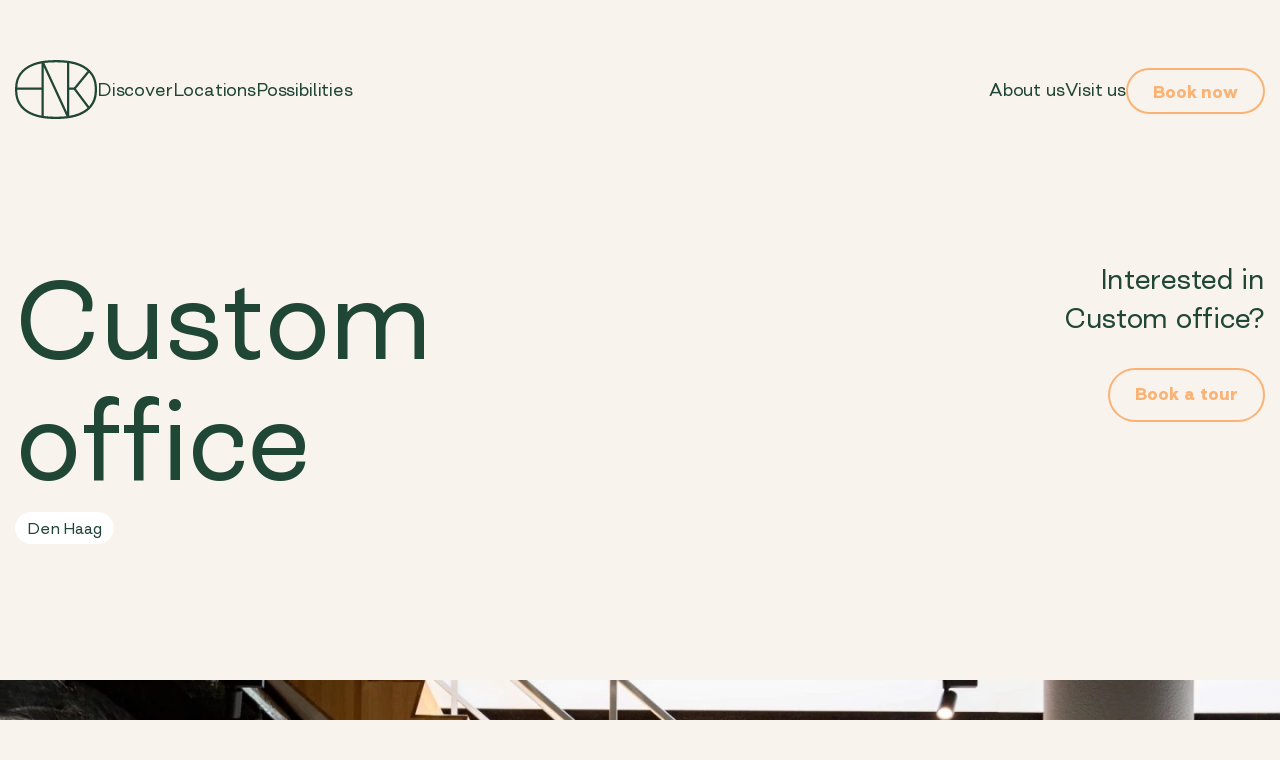

--- FILE ---
content_type: text/html; charset=UTF-8
request_url: https://hnk.nl/en/possibilities/den-haag-custom-office
body_size: 7049
content:
<!DOCTYPE html>
<html lang="en">
	<head>
		<title>HNK | Custom office in The Hague</title>
    <meta name="apple-mobile-web-app-title" content="HNK | Custom office in The Hague">
    <meta name="description" content="At HNK Den Haag, you have all the space you need to design the ideal working environment for your organisation. You start with a shell space and decide what you want to arrange yourself and where we can help.">
    <meta name="robots" content="index,follow">
    <meta property="og:title" content="HNK | Custom office in The Hague">
    <meta property="og:description" content="At HNK Den Haag, you have all the space you need to design the ideal working environment for your organisation. You start with a shell space and decide what you want to arrange yourself and where we can help.">
    <meta property="og:type" content="website">
    <meta property="og:site_name" content="HNK">
    <meta property="og:url" content="https://hnk.nl/en/possibilities/den-haag-custom-office">
    <meta property="og:image" content="https://hnk.nl/media/pages/mogelijkheden/den-haag-custom-office/6bd93d899d-1669366608/hnk-den-haag-co-1200x-q90.jpg">
    <meta name="twitter:card" content="summary">
    <meta name="twitter:title" content="HNK | Custom office in The Hague">
    <meta name="twitter:image" content="https://hnk.nl/media/pages/mogelijkheden/den-haag-custom-office/6bd93d899d-1669366608/hnk-den-haag-co-1200x-q90.jpg">
    <link rel="canonical" href="https://hnk.nl/en/possibilities/den-haag-custom-office">

		<meta charset="UTF-8">
		<meta name="viewport" content="width=device-width, initial-scale=1, minimum-scale=1"/>
		<meta http-equiv="Content-type" content="text/html; charset=UTF-8">
		<link rel="icon" type="image/svg+xml" href="/favicon.svg">
		<link rel="icon" type="image/png" href="/favicon.png">

        <script>
    // Define dataLayer and the gtag function.
    window.dataLayer = window.dataLayer || [];
    function gtag(){dataLayer.push(arguments);}
    gtag('consent', 'default', {"ad_storage":"denied","analytics_storage":"denied","ad_user_data":"denied","ad_personalization":"denied"});
</script>

<script>(function(w,d,s,l,i){w[l]=w[l]||[];w[l].push({'gtm.start':
new Date().getTime(),event:'gtm.js'});var f=d.getElementsByTagName(s)[0],
j=d.createElement(s),dl=l!='dataLayer'?'&l='+l:'';j.async=true;j.src=
'https://www.googletagmanager.com/gtm.js?id='+i+dl;f.parentNode.insertBefore(j,f);
})(window,document,'script','dataLayer','GTM-M596JVM');
</script>

<script type="text/plain" data-category="analytics">
    gtag('consent', 'update', {
        'analytics_storage': 'granted'
    });
</script>

<script type="text/plain" data-category="!analytics">
    gtag('consent', 'update', {
        'analytics_storage': 'denied'
    });
</script>

<script type="text/plain" data-category="marketing">
    gtag('consent', 'update', {
        'ad_storage': 'granted',
        'ad_personalization': 'granted',
        'ad_user_data': 'granted',
    });
</script>

<script type="text/plain" data-category="!marketing">
    gtag('consent', 'update', {
        'ad_storage': 'denied',
        'ad_personalization': 'granted',
        'ad_user_data': 'granted',
    });
</script>

					<link rel="preload" href="/assets/build/fonts/CloserText-Bold.woff2?b7865f5139e6c69b5d4a7276e1f82a49" as="font" type="font/woff2" crossorigin>
			<link rel="preload" href="/assets/build/fonts/CloserText-Medium.woff2?79cf9412f66bad5c0e34b5f46a1c80a3" as="font" type="font/woff2" crossorigin>
			<link rel="preload" href="/assets/build/fonts/CloserText-Regular.woff2?fbb72c5a0b5f1917bfee15058e39475f" as="font" type="font/woff2" crossorigin>
		
		<link rel="preconnect" href="https://fonts.googleapis.com">
		<link rel="preconnect" href="https://fonts.gstatic.com" crossorigin>
		<link href="https://fonts.googleapis.com/css2?family=Work+Sans:wght@500&display=swap" rel="stylesheet">

		<link href="https://hnk.nl/assets/build/styles/main.css?id=473381a79c2e52eeea5a" rel="stylesheet">


	</head>
	<body class="page-template-office ">

        <!-- Google Tag Manager (noscript) -->
<noscript><iframe src="https://www.googletagmanager.com/ns.html?id=GTM-M596JVM" height="0" width="0" style="display:none;visibility:hidden"></iframe></noscript>
<!-- End Google Tag Manager (noscript) -->

		<header data-header class="header">
    <div class="container relative">

        <div class="header__row">
            <a href="/en" class="header__logo">
                <svg xmlns="http://www.w3.org/2000/svg" viewBox="0 0 627 448"><path d="M609.34 236.985c-.678 42.129-13.485 83.255-42.418 114.615L466 218.225 566.51 96.335c36.916 40.155 44.641 88.002 42.83 140.65m-57.46 129.34c-38.151 32.773-88.354 49.818-137.439 57.543V226.65h36.228l103.849 137.248-2.637 2.428ZM389.347 427.24c-55.035 4.696-113.787 4.983-168.597-2.107V55.49l172.676 371.254-4.079.496Zm-198.394-7.39c-102.297-22.52-175.729-81.776-173.18-193.2h185.664v195.649l-12.484-2.448ZM18.32 201.435C23.667 96.328 107.996 43.05 203.436 26.104v183.233H17.963l.356-7.903ZM243.561 20.57c50.022-3.788 103.705-4.152 153.567 1.51v371.577L224.605 22.731c.431-.171 17.82-2.027 18.956-2.162m177.768 5.024c47.592 8.559 96.369 25.775 132.806 58.536L450.892 209.337H414.44V24.503l6.888 1.09Zm205.429 191.052c.58-112.316-73.153-177.204-176.78-202.716C380.788-2.223 306.547-1.689 236.061 3.91c-87.629 8.554-185.784 45.28-221.16 132.725C1.737 168.224-.38 203.82.57 237.644c3.157 158.1 151.437 208.295 286.833 209.925 60.45 1.091 123.738-.576 181.951-18.44 62.092-18.593 121.088-58.445 144.44-121.166 11.101-28.617 13.556-60.873 12.964-91.318" fill="currentColor" fill-rule="nonzero"/></svg>
            </a>
            <nav class="header__nav">
                                    <a class="" href="https://hnk.nl/en/discover">Discover</a>
                                    <a class="" href="https://hnk.nl/en/locations">Locations</a>
                                    <a class="" href="https://hnk.nl/en/possibilities">Possibilities</a>
                            </nav>
            <nav class="header__nav header__nav--meta">
                                    <a href="https://hnk.nl/en/about-us" class=""><span>About us</span></a>
                                    <a href="https://hnk.nl/en/visit-us" class=""><span>Visit us</span></a>
                                <a target="_blank" href="https://book.hnk.nl/bookings/search?&amp;v=latest&amp;lng=en-gb" class="c-btn c-btn--energy"><span>Book now</span></a>
            </nav>

            <nav class="header__socials">
                
                                    <a href="https://www.instagram.com/hnk.workspaces/"><svg fill="none" xmlns="http://www.w3.org/2000/svg" viewBox="0 0 29 28"><path fill-rule="evenodd" clip-rule="evenodd" d="M14.418 0c-3.802 0-4.278.016-5.772.084-1.49.068-2.509.305-3.399.651-.933.351-1.78.902-2.48 1.615a6.867 6.867 0 0 0-1.614 2.48C.808 5.72.57 6.738.502 8.23.435 9.721.418 10.196.418 14c0 3.803.016 4.278.084 5.772.068 1.49.305 2.509.651 3.399.351.933.902 1.78 1.615 2.48a6.869 6.869 0 0 0 2.479 1.614c.89.346 1.909.583 3.4.651 1.493.068 1.969.084 5.771.084 3.802 0 4.278-.016 5.772-.084 1.49-.068 2.508-.305 3.399-.651a6.857 6.857 0 0 0 2.48-1.615 6.868 6.868 0 0 0 1.614-2.48c.346-.89.583-1.908.651-3.398.068-1.494.084-1.97.084-5.772 0-3.802-.016-4.278-.084-5.772-.068-1.49-.305-2.509-.651-3.399a6.863 6.863 0 0 0-1.615-2.48 6.867 6.867 0 0 0-2.48-1.614c-.89-.345-1.909-.583-3.4-.651C18.697.017 18.222 0 14.419 0Zm0 2.523c3.738 0 4.181.014 5.658.081 1.364.063 2.105.29 2.6.483.652.252 1.12.557 1.61 1.046.49.49.792.956 1.045 1.61.193.494.42 1.235.483 2.6.067 1.476.081 1.919.081 5.657s-.014 4.181-.081 5.658c-.063 1.364-.29 2.105-.483 2.6a4.335 4.335 0 0 1-1.046 1.61 4.334 4.334 0 0 1-1.61 1.046c-.494.192-1.235.42-2.6.482-1.476.067-1.918.081-5.657.081s-4.181-.014-5.658-.081c-1.364-.063-2.106-.29-2.6-.483a4.337 4.337 0 0 1-1.61-1.046 4.338 4.338 0 0 1-1.045-1.61c-.193-.494-.42-1.235-.483-2.6-.067-1.476-.081-1.919-.081-5.657s.014-4.181.081-5.658c.063-1.364.29-2.105.483-2.6a4.336 4.336 0 0 1 1.046-1.61 4.334 4.334 0 0 1 1.61-1.045c.494-.193 1.235-.42 2.6-.483 1.476-.067 1.919-.081 5.657-.081Z" fill="currentColor"/><path fill-rule="evenodd" clip-rule="evenodd" d="M14.427 18.668a4.673 4.673 0 0 1-1.788-8.987 4.672 4.672 0 1 1 1.788 8.987Zm0-11.868a7.196 7.196 0 1 0 0 14.392 7.196 7.196 0 0 0 0-14.392Zm9.289-.13a1.701 1.701 0 1 1-3.402 0 1.701 1.701 0 0 1 3.402 0Z" fill="currentColor"/></svg></a>
                
                
                                    <a href="https://linkedin.com/company/het-nieuwe-kantoor-bv"><svg fill="none" xmlns="http://www.w3.org/2000/svg" viewBox="0 0 203 195"><path d="M0 22.99c0-6.53 2.286-11.92 6.858-16.165C11.43 2.58 17.374.457 24.69.457c7.185 0 12.998 2.09 17.44 6.27 4.571 4.311 6.858 9.928 6.858 16.852 0 6.27-2.221 11.495-6.663 15.675-4.572 4.311-10.58 6.467-18.027 6.467h-.196c-7.184 0-12.997-2.156-17.439-6.467C2.221 34.944 0 29.522 0 22.991Zm2.547 171.454V63.552h43.5v130.892h-43.5Zm67.602 0h43.5v-73.088c0-4.573.522-8.1 1.567-10.581 1.829-4.442 4.605-8.198 8.328-11.267 3.723-3.07 8.393-4.605 14.01-4.605 14.631 0 21.946 9.863 21.946 29.588v69.953H203v-75.048c0-19.333-4.572-33.996-13.716-43.99-9.144-9.993-21.228-14.99-36.25-14.99-16.852 0-29.98 7.25-39.385 21.75v.392h-.196l.196-.392V63.552h-43.5c.26 4.18.391 17.177.391 38.993 0 21.815-.13 52.448-.391 91.899Z" fill="currentColor"/></svg></a>
                
                                    <a href="https://wa.me/318008098"><svg xmlns="http://www.w3.org/2000/svg" viewBox="0 0 32 32"><path fill="currentColor" d="M27.281 4.65C24.287 1.65 20.306 0 16.062 0 7.324 0 .212 7.112.212 15.856c0 2.794.731 5.525 2.119 7.925L.081 32l8.406-2.206a15.858 15.858 0 0 0 7.575 1.931h.006c8.738 0 15.856-7.113 15.856-15.856 0-4.238-1.65-8.219-4.644-11.219zm-11.212 24.4a13.17 13.17 0 0 1-6.713-1.837l-.481-.288-4.987 1.306 1.331-4.863-.313-.5a13.086 13.086 0 0 1-2.019-7.012c0-7.269 5.912-13.181 13.188-13.181 3.519 0 6.831 1.375 9.319 3.862a13.108 13.108 0 0 1 3.856 9.325c-.006 7.275-5.919 13.188-13.181 13.188zm7.225-9.875c-.394-.2-2.344-1.156-2.706-1.288s-.625-.2-.894.2c-.262.394-1.025 1.288-1.256 1.556-.231.262-.462.3-.856.1s-1.675-.619-3.188-1.969c-1.175-1.05-1.975-2.35-2.206-2.744s-.025-.613.175-.806c.181-.175.394-.463.594-.694s.262-.394.394-.662c.131-.262.069-.494-.031-.694s-.894-2.15-1.219-2.944c-.319-.775-.65-.669-.894-.681-.231-.012-.494-.012-.756-.012s-.694.1-1.056.494c-.363.394-1.387 1.356-1.387 3.306s1.419 3.831 1.619 4.1c.2.262 2.794 4.269 6.769 5.981.944.406 1.681.65 2.256.837.95.3 1.813.256 2.494.156.762-.113 2.344-.956 2.675-1.881s.331-1.719.231-1.881c-.094-.175-.356-.275-.756-.475z"/></svg></a>
                            </nav>
        </div>

        <button data-header-trigger class="hamburger hamburger--spin" type="button">
            <span class="hamburger-box">
                <span class="hamburger-inner"></span>
            </span>
        </button>

    </div>

</header>







		<main class="o-main">
			    <article>
        <header data-theme="" class="section section-first section--end">
                    
    <div class="container">
        <div class="location-intro">
            <div class="grid">
                <div class="span-12 span-lg-7">
                    <h1 class="title-huge mb-3">Custom office</h1>
                                            <div class="mt-1">
                            <span class="service__location">Den Haag</span>
                        </div>
                                    </div>
                <div class="span-12 span-lg-5">
                    <div class="office-cta">
                        <div class="h3 mw-270">
                                                            Interested in Custom office?
                            
                        </div>
                                                    <a href="https://www.plannen.nl/a/hnk-den-haag/web?mobile=true&amp;iframe=true" data-modal data-type="iframe" data-width="800" data-height="600" class="mt-3 c-btn c-btn--energy"><span>Book a tour</span></a>
                                            </div>
                </div>
            </div>
        </div>
    </div>
    <figure class="page-intro-image">
                                                                
                                                
        <picture>
                            <source srcset="/media/pages/medialibrary/96d4a54212-1669366540/hnk-den-haag-2-1440x750-crop-50-50.webp" type="image/webp" class="">
                        <source srcset="https://hnk.nl/media/pages/medialibrary/96d4a54212-1669366540/hnk-den-haag-2-1440x750-crop-50-50.jpg" type="image/jpeg" class="">
            <img src="https://hnk.nl/media/pages/medialibrary/96d4a54212-1669366540/hnk-den-haag-2-1440x750-crop-50-50.jpg" alt="" width="1440" height="750"  class="" loading="lazy">
        </picture>
    
    </figure>
        </header>

            
    
<section data-theme="light" class="theme-light ">
        <div class="container">
        <div class="grid">
            <div class="span-12 span-lg-start-3 span-lg-end-11">
                <div class="text">
                    <h3>At this central Randstad location, you have all the space you need to design the ideal working environment for your organisation. You start with a shell space and decide what you want to arrange yourself and where we can help. HNK Den Haag has a game room, green roof terrace and a wide variety of meeting rooms. And you don't need to leave the building for a filling lunch: at our restaurant The Social you will find a sustainable and tasty all-day menu.&nbsp;</h3>
                </div>
            </div>
        </div>
    </div>
</section>


    
<section data-theme="light" class="theme-light ">
        
    <div data-slideshow class="splide slideshow">
        <div class="splide__track">
            <div class="splide__list">

                                    <div class="splide__slide splide__slide--landscape">

                        <figure href="https://hnk.nl/media/pages/medialibrary/695cdb87db-1669364125/hnk-den-haag-1-1.jpg" class="asset asset--landscape">
                                                                                    
                                                
        <picture>
                            <source srcset="/media/pages/medialibrary/695cdb87db-1669364125/hnk-den-haag-1-1-800x.webp" type="image/webp" class="">
                        <source srcset="https://hnk.nl/media/pages/medialibrary/695cdb87db-1669364125/hnk-den-haag-1-1-800x.jpg" type="image/jpeg" class="">
            <img src="https://hnk.nl/media/pages/medialibrary/695cdb87db-1669364125/hnk-den-haag-1-1-800x.jpg" alt="" width="800" class="" loading="lazy">
        </picture>
    
                        </figure>

                                                    <p></p>
                                            </div>
                                    <div class="splide__slide splide__slide--landscape">

                        <figure href="https://hnk.nl/media/pages/medialibrary/92a265ea21-1669364130/hnk-den-haag-co.jpg" class="asset asset--landscape">
                                                                                    
                                                
        <picture>
                            <source srcset="/media/pages/medialibrary/92a265ea21-1669364130/hnk-den-haag-co-800x.webp" type="image/webp" class="">
                        <source srcset="https://hnk.nl/media/pages/medialibrary/92a265ea21-1669364130/hnk-den-haag-co-800x.jpg" type="image/jpeg" class="">
            <img src="https://hnk.nl/media/pages/medialibrary/92a265ea21-1669364130/hnk-den-haag-co-800x.jpg" alt="" width="800" class="" loading="lazy">
        </picture>
    
                        </figure>

                                                    <p></p>
                                            </div>
                                    <div class="splide__slide splide__slide--landscape">

                        <figure href="https://hnk.nl/media/pages/medialibrary/b73962f3d4-1669364110/hnk-den-haag-4.jpg" class="asset asset--landscape">
                                                                                    
                                                
        <picture>
                            <source srcset="/media/pages/medialibrary/b73962f3d4-1669364110/hnk-den-haag-4-800x.webp" type="image/webp" class="">
                        <source srcset="https://hnk.nl/media/pages/medialibrary/b73962f3d4-1669364110/hnk-den-haag-4-800x.jpg" type="image/jpeg" class="">
            <img src="https://hnk.nl/media/pages/medialibrary/b73962f3d4-1669364110/hnk-den-haag-4-800x.jpg" alt="" width="800" class="" loading="lazy">
        </picture>
    
                        </figure>

                                                    <p></p>
                                            </div>
                                    <div class="splide__slide splide__slide--landscape">

                        <figure href="https://hnk.nl/media/pages/medialibrary/a17189caf7-1669364111/hnkdenhaag_ruimtes024.jpg" class="asset asset--landscape">
                                                                                    
                                                
        <picture>
                            <source srcset="/media/pages/medialibrary/a17189caf7-1669364111/hnkdenhaag-ruimtes024-800x.webp" type="image/webp" class="">
                        <source srcset="https://hnk.nl/media/pages/medialibrary/a17189caf7-1669364111/hnkdenhaag-ruimtes024-800x.jpg" type="image/jpeg" class="">
            <img src="https://hnk.nl/media/pages/medialibrary/a17189caf7-1669364111/hnkdenhaag-ruimtes024-800x.jpg" alt="" width="800" class="" loading="lazy">
        </picture>
    
                        </figure>

                                                    <p></p>
                                            </div>
                
            </div>
        </div>
    </div>
</section>


    
<section data-theme="light" class="theme-light ">
    
    <div class="container">
        <div class="grid highlights">
            <div class="span-12 span-lg-start-2 span-lg-end-12">
                <div class="grid">
                                            <div class="span-12 span-lg-4">
                            <div class="highlight">
                                                                    <div class="highlight__icon">
                                        <img src="https://hnk.nl/media/pages/medialibrary/f66d6a2299-1669364121/voor-jou-en-je-team.png" />
                                    </div>
                                                                <span class="h3">For you and your team</span>
                                <div class="text"><p>Space for 20-200+ employees.</p></div>
                            </div>
                        </div>
                                            <div class="span-12 span-lg-4">
                            <div class="highlight">
                                                                    <div class="highlight__icon">
                                        <img src="https://hnk.nl/media/pages/medialibrary/b795717044-1669364126/flexibele-contracten.png" />
                                    </div>
                                                                <span class="h3">Flexible contracts</span>
                                <div class="text"><p>That can grow with your organisation.</p></div>
                            </div>
                        </div>
                                            <div class="span-12 span-lg-4">
                            <div class="highlight">
                                                                    <div class="highlight__icon">
                                        <img src="https://hnk.nl/media/pages/medialibrary/ae8be767ff-1669364123/24-7-toegang.png" />
                                    </div>
                                                                <span class="h3">24/7 access</span>
                                <div class="text"><p>Work whenever you feel like it.</p></div>
                            </div>
                        </div>
                                            <div class="span-12 span-lg-4">
                            <div class="highlight">
                                                                    <div class="highlight__icon">
                                        <img src="https://hnk.nl/media/pages/medialibrary/35761f3465-1669364110/signal.svg" />
                                    </div>
                                                                <span class="h3">Services</span>
                                <div class="text"><p>Add all the services you need, such as WiFi and furniture.</p></div>
                            </div>
                        </div>
                                            <div class="span-12 span-lg-4">
                            <div class="highlight">
                                                                    <div class="highlight__icon">
                                        <img src="https://hnk.nl/media/pages/medialibrary/9868ec47e4-1669364110/hosts.png" />
                                    </div>
                                                                <span class="h3">Supporters</span>
                                <div class="text"><p>The HNK supporters welcome you and are always happy to help out.</p></div>
                            </div>
                        </div>
                                            <div class="span-12 span-lg-4">
                            <div class="highlight">
                                                                    <div class="highlight__icon">
                                        <img src="https://hnk.nl/media/pages/medialibrary/953f4a3461-1669364111/meeting-rooms.png" />
                                    </div>
                                                                <span class="h3">Meeting rooms</span>
                                <div class="text"><p>Board meeting, brainstorm or catching up? We&#039;ve got a room for it.</p></div>
                            </div>
                        </div>
                                    </div>
            </div>
        </div>
    </div>

</section>


    
<section data-theme="light" class="theme-light ">
        <div class="container">
        <div class="quote">
            <span class="h1 text-center">Pop by HNK Den Haag</span>
                    </div>
    </div>
</section>


    
<section data-theme="light" class="theme-light ">
        <div class="container">
        <div class="grid">
            <div class="span-12 span-lg-start-2 span-lg-end-12">
                <span class="h3 text-center mb-5">Who you&#039;ll meet in the hallways</span>
                <div data-companies class="splide partners" aria-label="">
                    <div class="splide__track">
                        <div class="splide__list">
                            
                                <div class="splide__slide">
                                    <figure class="partner">
                                        <img src="https://hnk.nl/media/pages/medialibrary/6a99d271e4-1669988353/aecom.png" alt="Aecom">
                                    </figure>
                                </div>
                            
                                <div class="splide__slide">
                                    <figure class="partner">
                                        <img src="https://hnk.nl/media/pages/medialibrary/31426ac07b-1669988482/bartosz.png" alt="Bartosz">
                                    </figure>
                                </div>
                            
                                <div class="splide__slide">
                                    <figure class="partner">
                                        <img src="https://hnk.nl/media/pages/medialibrary/486b1cf6e5-1669988492/bdo.png" alt="BDO">
                                    </figure>
                                </div>
                            
                                <div class="splide__slide">
                                    <figure class="partner">
                                        <img src="https://hnk.nl/media/pages/medialibrary/172084c0a0-1669988552/blue10.png" alt="Blue10">
                                    </figure>
                                </div>
                            
                                <div class="splide__slide">
                                    <figure class="partner">
                                        <img src="https://hnk.nl/media/pages/medialibrary/5048a0303e-1669988566/brand-mr.png" alt="Brand mr">
                                    </figure>
                                </div>
                            
                                <div class="splide__slide">
                                    <figure class="partner">
                                        <img src="https://hnk.nl/media/pages/medialibrary/c3e7dba645-1669989054/riviq.png" alt="Riviq">
                                    </figure>
                                </div>
                            
                                <div class="splide__slide">
                                    <figure class="partner">
                                        <img src="https://hnk.nl/media/pages/medialibrary/311e5c7e82-1669989147/tenw.png" alt="TenW">
                                    </figure>
                                </div>
                                                    </div>
                    </div>
                </div>
            </div>
        </div>
    </div>
</section>


            </article>
		</main>

		<style type="text/css">
  .cb_online, .cb_offline, .cb_accepted {display: none;}
  [data-id="CB11ca3c4702a949775c"] {
    position: fixed;    z-index: 998;    right: 15px;    bottom: 15px;
  }
  .cb_chatbutton img { width: 75px; }
</style>
<div data-id="CB11ca3c4702a949775c">
  <div class="cb_online">
    <a href="#" class="cb_chatbutton"><img src="/assets/images/chat-hnk.png"></a>
  </div>
  <div class="cb_accepted">
    <a href="#" class="cb_chatbutton"><img src="/assets/images/chat-hnk.png"></a>
  </div>
  <div class="cb_offline">
    <a href="#" class="cb_chatbutton"><img src="/assets/images/chat-hnk.png"></a>
  </div>
</div>

		    <footer data-theme="dark" class="section">
    <div class="container">
                    <div class="title-huge mb-6">Did not find what you were looking for?</div>
            <a href="https://hnk.nl/en/contact" class="c-btn c-btn--energy"><span>Contact us</span></a>
                    </div>
    <div class="container">
        <a href="/" class="footer__logo">
            <svg xmlns="http://www.w3.org/2000/svg" viewBox="0 0 627 448"><path d="M609.34 236.985c-.678 42.129-13.485 83.255-42.418 114.615L466 218.225 566.51 96.335c36.916 40.155 44.641 88.002 42.83 140.65m-57.46 129.34c-38.151 32.773-88.354 49.818-137.439 57.543V226.65h36.228l103.849 137.248-2.637 2.428ZM389.347 427.24c-55.035 4.696-113.787 4.983-168.597-2.107V55.49l172.676 371.254-4.079.496Zm-198.394-7.39c-102.297-22.52-175.729-81.776-173.18-193.2h185.664v195.649l-12.484-2.448ZM18.32 201.435C23.667 96.328 107.996 43.05 203.436 26.104v183.233H17.963l.356-7.903ZM243.561 20.57c50.022-3.788 103.705-4.152 153.567 1.51v371.577L224.605 22.731c.431-.171 17.82-2.027 18.956-2.162m177.768 5.024c47.592 8.559 96.369 25.775 132.806 58.536L450.892 209.337H414.44V24.503l6.888 1.09Zm205.429 191.052c.58-112.316-73.153-177.204-176.78-202.716C380.788-2.223 306.547-1.689 236.061 3.91c-87.629 8.554-185.784 45.28-221.16 132.725C1.737 168.224-.38 203.82.57 237.644c3.157 158.1 151.437 208.295 286.833 209.925 60.45 1.091 123.738-.576 181.951-18.44 62.092-18.593 121.088-58.445 144.44-121.166 11.101-28.617 13.556-60.873 12.964-91.318" fill="currentColor" fill-rule="nonzero"/></svg>
        </a>

        <div class="mt-3 footer__contact-wrapper">
            <div class="footer__contact">
                <a href="tel:+318008098" class="c-link c-link--clean">+31(0) 800 — 8098</a>
                <a href="mailto:info@hnk.nl" class="c-link c-link--clean">info@hnk.nl</a>
            </div>
            <div class="footer__contact">
                <a href="https://hnk.nl/en/contact" class=" c-link">Contact us</a>
                            </div>
        </div>

        <div class="footer__navigation">
            <nav>
                                    <a href="https://hnk.nl/en/terms-and-conditions" class=" c-link c-link--clean">Terms and conditions</a>
                                    <a href="https://hnk.nl/en/vacancies" class=" c-link c-link--clean">Vacancies</a>
                                    <a href="https://hnk.nl/en/privacy" class=" c-link c-link--clean">Privacy</a>
                                    <a href="https://hnk.nl/en/faq" class=" c-link c-link--clean">FAQ</a>
                            </nav>
            <div class="footer__socials">
                                                            <a href="https://hnk.nl/nl/mogelijkheden/den-haag-custom-office" hreflang="nl" class="language-select c-btn c-btn--small c-btn--filled"><span>Nederlands</span></a>
                                                                        
                
                                    <a href="https://www.instagram.com/hnk.workspaces/"><svg fill="none" xmlns="http://www.w3.org/2000/svg" viewBox="0 0 29 28"><path fill-rule="evenodd" clip-rule="evenodd" d="M14.418 0c-3.802 0-4.278.016-5.772.084-1.49.068-2.509.305-3.399.651-.933.351-1.78.902-2.48 1.615a6.867 6.867 0 0 0-1.614 2.48C.808 5.72.57 6.738.502 8.23.435 9.721.418 10.196.418 14c0 3.803.016 4.278.084 5.772.068 1.49.305 2.509.651 3.399.351.933.902 1.78 1.615 2.48a6.869 6.869 0 0 0 2.479 1.614c.89.346 1.909.583 3.4.651 1.493.068 1.969.084 5.771.084 3.802 0 4.278-.016 5.772-.084 1.49-.068 2.508-.305 3.399-.651a6.857 6.857 0 0 0 2.48-1.615 6.868 6.868 0 0 0 1.614-2.48c.346-.89.583-1.908.651-3.398.068-1.494.084-1.97.084-5.772 0-3.802-.016-4.278-.084-5.772-.068-1.49-.305-2.509-.651-3.399a6.863 6.863 0 0 0-1.615-2.48 6.867 6.867 0 0 0-2.48-1.614c-.89-.345-1.909-.583-3.4-.651C18.697.017 18.222 0 14.419 0Zm0 2.523c3.738 0 4.181.014 5.658.081 1.364.063 2.105.29 2.6.483.652.252 1.12.557 1.61 1.046.49.49.792.956 1.045 1.61.193.494.42 1.235.483 2.6.067 1.476.081 1.919.081 5.657s-.014 4.181-.081 5.658c-.063 1.364-.29 2.105-.483 2.6a4.335 4.335 0 0 1-1.046 1.61 4.334 4.334 0 0 1-1.61 1.046c-.494.192-1.235.42-2.6.482-1.476.067-1.918.081-5.657.081s-4.181-.014-5.658-.081c-1.364-.063-2.106-.29-2.6-.483a4.337 4.337 0 0 1-1.61-1.046 4.338 4.338 0 0 1-1.045-1.61c-.193-.494-.42-1.235-.483-2.6-.067-1.476-.081-1.919-.081-5.657s.014-4.181.081-5.658c.063-1.364.29-2.105.483-2.6a4.336 4.336 0 0 1 1.046-1.61 4.334 4.334 0 0 1 1.61-1.045c.494-.193 1.235-.42 2.6-.483 1.476-.067 1.919-.081 5.657-.081Z" fill="currentColor"/><path fill-rule="evenodd" clip-rule="evenodd" d="M14.427 18.668a4.673 4.673 0 0 1-1.788-8.987 4.672 4.672 0 1 1 1.788 8.987Zm0-11.868a7.196 7.196 0 1 0 0 14.392 7.196 7.196 0 0 0 0-14.392Zm9.289-.13a1.701 1.701 0 1 1-3.402 0 1.701 1.701 0 0 1 3.402 0Z" fill="currentColor"/></svg></a>
                
                
                                    <a href="https://linkedin.com/company/het-nieuwe-kantoor-bv"><svg fill="none" xmlns="http://www.w3.org/2000/svg" viewBox="0 0 203 195"><path d="M0 22.99c0-6.53 2.286-11.92 6.858-16.165C11.43 2.58 17.374.457 24.69.457c7.185 0 12.998 2.09 17.44 6.27 4.571 4.311 6.858 9.928 6.858 16.852 0 6.27-2.221 11.495-6.663 15.675-4.572 4.311-10.58 6.467-18.027 6.467h-.196c-7.184 0-12.997-2.156-17.439-6.467C2.221 34.944 0 29.522 0 22.991Zm2.547 171.454V63.552h43.5v130.892h-43.5Zm67.602 0h43.5v-73.088c0-4.573.522-8.1 1.567-10.581 1.829-4.442 4.605-8.198 8.328-11.267 3.723-3.07 8.393-4.605 14.01-4.605 14.631 0 21.946 9.863 21.946 29.588v69.953H203v-75.048c0-19.333-4.572-33.996-13.716-43.99-9.144-9.993-21.228-14.99-36.25-14.99-16.852 0-29.98 7.25-39.385 21.75v.392h-.196l.196-.392V63.552h-43.5c.26 4.18.391 17.177.391 38.993 0 21.815-.13 52.448-.391 91.899Z" fill="currentColor"/></svg></a>
                
                                    <a href="https://wa.me/318008098"><svg xmlns="http://www.w3.org/2000/svg" viewBox="0 0 32 32"><path fill="currentColor" d="M27.281 4.65C24.287 1.65 20.306 0 16.062 0 7.324 0 .212 7.112.212 15.856c0 2.794.731 5.525 2.119 7.925L.081 32l8.406-2.206a15.858 15.858 0 0 0 7.575 1.931h.006c8.738 0 15.856-7.113 15.856-15.856 0-4.238-1.65-8.219-4.644-11.219zm-11.212 24.4a13.17 13.17 0 0 1-6.713-1.837l-.481-.288-4.987 1.306 1.331-4.863-.313-.5a13.086 13.086 0 0 1-2.019-7.012c0-7.269 5.912-13.181 13.188-13.181 3.519 0 6.831 1.375 9.319 3.862a13.108 13.108 0 0 1 3.856 9.325c-.006 7.275-5.919 13.188-13.181 13.188zm7.225-9.875c-.394-.2-2.344-1.156-2.706-1.288s-.625-.2-.894.2c-.262.394-1.025 1.288-1.256 1.556-.231.262-.462.3-.856.1s-1.675-.619-3.188-1.969c-1.175-1.05-1.975-2.35-2.206-2.744s-.025-.613.175-.806c.181-.175.394-.463.594-.694s.262-.394.394-.662c.131-.262.069-.494-.031-.694s-.894-2.15-1.219-2.944c-.319-.775-.65-.669-.894-.681-.231-.012-.494-.012-.756-.012s-.694.1-1.056.494c-.363.394-1.387 1.356-1.387 3.306s1.419 3.831 1.619 4.1c.2.262 2.794 4.269 6.769 5.981.944.406 1.681.65 2.256.837.95.3 1.813.256 2.494.156.762-.113 2.344-.956 2.675-1.881s.331-1.719.231-1.881c-.094-.175-.356-.275-.756-.475z"/></svg></a>
                            </div>
        </div>

    </div>
</footer>

    

		
		<script defer src="https://hnk.nl/assets/build/scripts/app.js?id=7fdad6a89745d3e690d5"></script>

        	</body>
</html>


--- FILE ---
content_type: application/javascript; charset=UTF-8
request_url: https://hnk.nl/assets/build/scripts/app.js?id=7fdad6a89745d3e690d5
body_size: 220603
content:
/*! For license information please see app.js.LICENSE.txt */
(()=>{var e,t={252:(e,t,i)=>{"use strict";i.r(t),i.d(t,{Carousel:()=>Q,Fancybox:()=>Mt,Panzoom:()=>R});const n=(e,t=1e4)=>(e=parseFloat(e+"")||0,Math.round((e+Number.EPSILON)*t)/t),s=function(e){if(!(e&&e instanceof Element&&e.offsetParent))return!1;const t=e.scrollHeight>e.clientHeight,i=window.getComputedStyle(e).overflowY,n=-1!==i.indexOf("hidden"),s=-1!==i.indexOf("visible");return t&&!n&&!s},r=function(e,t=void 0){return!(!e||e===document.body||t&&e===t)&&(s(e)?e:r(e.parentElement,t))},o=function(e){var t=(new DOMParser).parseFromString(e,"text/html").body;if(t.childElementCount>1){for(var i=document.createElement("div");t.firstChild;)i.appendChild(t.firstChild);return i}return t.firstChild},a=e=>`${e||""}`.split(" ").filter((e=>!!e)),l=(e,t,i)=>{e&&a(t).forEach((t=>{e.classList.toggle(t,i||!1)}))};class c{constructor(e){Object.defineProperty(this,"pageX",{enumerable:!0,configurable:!0,writable:!0,value:void 0}),Object.defineProperty(this,"pageY",{enumerable:!0,configurable:!0,writable:!0,value:void 0}),Object.defineProperty(this,"clientX",{enumerable:!0,configurable:!0,writable:!0,value:void 0}),Object.defineProperty(this,"clientY",{enumerable:!0,configurable:!0,writable:!0,value:void 0}),Object.defineProperty(this,"id",{enumerable:!0,configurable:!0,writable:!0,value:void 0}),Object.defineProperty(this,"time",{enumerable:!0,configurable:!0,writable:!0,value:void 0}),Object.defineProperty(this,"nativePointer",{enumerable:!0,configurable:!0,writable:!0,value:void 0}),this.nativePointer=e,this.pageX=e.pageX,this.pageY=e.pageY,this.clientX=e.clientX,this.clientY=e.clientY,this.id=self.Touch&&e instanceof Touch?e.identifier:-1,this.time=Date.now()}}const d={passive:!1};class u{constructor(e,{start:t=(()=>!0),move:i=(()=>{}),end:n=(()=>{})}){Object.defineProperty(this,"element",{enumerable:!0,configurable:!0,writable:!0,value:void 0}),Object.defineProperty(this,"startCallback",{enumerable:!0,configurable:!0,writable:!0,value:void 0}),Object.defineProperty(this,"moveCallback",{enumerable:!0,configurable:!0,writable:!0,value:void 0}),Object.defineProperty(this,"endCallback",{enumerable:!0,configurable:!0,writable:!0,value:void 0}),Object.defineProperty(this,"currentPointers",{enumerable:!0,configurable:!0,writable:!0,value:[]}),Object.defineProperty(this,"startPointers",{enumerable:!0,configurable:!0,writable:!0,value:[]}),this.element=e,this.startCallback=t,this.moveCallback=i,this.endCallback=n;for(const e of["onPointerStart","onTouchStart","onMove","onTouchEnd","onPointerEnd","onWindowBlur"])this[e]=this[e].bind(this);this.element.addEventListener("mousedown",this.onPointerStart,d),this.element.addEventListener("touchstart",this.onTouchStart,d),this.element.addEventListener("touchmove",this.onMove,d),this.element.addEventListener("touchend",this.onTouchEnd),this.element.addEventListener("touchcancel",this.onTouchEnd)}onPointerStart(e){if(!e.buttons||0!==e.button)return;const t=new c(e);this.currentPointers.some((e=>e.id===t.id))||this.triggerPointerStart(t,e)&&(window.addEventListener("mousemove",this.onMove),window.addEventListener("mouseup",this.onPointerEnd),window.addEventListener("blur",this.onWindowBlur))}onTouchStart(e){for(const t of Array.from(e.changedTouches||[]))this.triggerPointerStart(new c(t),e);window.addEventListener("blur",this.onWindowBlur)}onMove(e){const t=this.currentPointers.slice(),i="changedTouches"in e?Array.from(e.changedTouches||[]).map((e=>new c(e))):[new c(e)],n=[];for(const e of i){const t=this.currentPointers.findIndex((t=>t.id===e.id));t<0||(n.push(e),this.currentPointers[t]=e)}n.length&&this.moveCallback(e,this.currentPointers.slice(),t)}onPointerEnd(e){e.buttons>0&&0!==e.button||(this.triggerPointerEnd(e,new c(e)),window.removeEventListener("mousemove",this.onMove),window.removeEventListener("mouseup",this.onPointerEnd),window.removeEventListener("blur",this.onWindowBlur))}onTouchEnd(e){for(const t of Array.from(e.changedTouches||[]))this.triggerPointerEnd(e,new c(t))}triggerPointerStart(e,t){return!!this.startCallback(t,e,this.currentPointers.slice())&&(this.currentPointers.push(e),this.startPointers.push(e),!0)}triggerPointerEnd(e,t){const i=this.currentPointers.findIndex((e=>e.id===t.id));i<0||(this.currentPointers.splice(i,1),this.startPointers.splice(i,1),this.endCallback(e,t,this.currentPointers.slice()))}onWindowBlur(){this.clear()}clear(){for(;this.currentPointers.length;){const e=this.currentPointers[this.currentPointers.length-1];this.currentPointers.splice(this.currentPointers.length-1,1),this.startPointers.splice(this.currentPointers.length-1,1),this.endCallback(new Event("touchend",{bubbles:!0,cancelable:!0,clientX:e.clientX,clientY:e.clientY}),e,this.currentPointers.slice())}}stop(){this.element.removeEventListener("mousedown",this.onPointerStart,d),this.element.removeEventListener("touchstart",this.onTouchStart,d),this.element.removeEventListener("touchmove",this.onMove,d),this.element.removeEventListener("touchend",this.onTouchEnd),this.element.removeEventListener("touchcancel",this.onTouchEnd),window.removeEventListener("mousemove",this.onMove),window.removeEventListener("mouseup",this.onPointerEnd),window.removeEventListener("blur",this.onWindowBlur)}}function h(e,t){return t?Math.sqrt(Math.pow(t.clientX-e.clientX,2)+Math.pow(t.clientY-e.clientY,2)):0}function p(e,t){return t?{clientX:(e.clientX+t.clientX)/2,clientY:(e.clientY+t.clientY)/2}:e}const f=e=>"object"==typeof e&&null!==e&&e.constructor===Object&&"[object Object]"===Object.prototype.toString.call(e),m=(e,...t)=>{const i=t.length;for(let n=0;n<i;n++){const i=t[n]||{};Object.entries(i).forEach((([t,i])=>{const n=Array.isArray(i)?[]:{};e[t]||Object.assign(e,{[t]:n}),f(i)?Object.assign(e[t],m(n,i)):Array.isArray(i)?Object.assign(e,{[t]:[...i]}):Object.assign(e,{[t]:i})}))}return e},g=function(e,t){return e.split(".").reduce(((e,t)=>"object"==typeof e?e[t]:void 0),t)};class v{constructor(e={}){Object.defineProperty(this,"options",{enumerable:!0,configurable:!0,writable:!0,value:e}),Object.defineProperty(this,"events",{enumerable:!0,configurable:!0,writable:!0,value:new Map}),this.setOptions(e);for(const e of Object.getOwnPropertyNames(Object.getPrototypeOf(this)))e.startsWith("on")&&"function"==typeof this[e]&&(this[e]=this[e].bind(this))}setOptions(e){this.options=e?m({},this.constructor.defaults,e):{};for(const[e,t]of Object.entries(this.option("on")||{}))this.on(e,t)}option(e,...t){let i=g(e,this.options);return i&&"function"==typeof i&&(i=i.call(this,this,...t)),i}optionFor(e,t,i,...n){let s=g(t,e);var r;"string"!=typeof(r=s)||isNaN(r)||isNaN(parseFloat(r))||(s=parseFloat(s)),"true"===s&&(s=!0),"false"===s&&(s=!1),s&&"function"==typeof s&&(s=s.call(this,this,e,...n));let o=g(t,this.options);return o&&"function"==typeof o?s=o.call(this,this,e,...n,s):void 0===s&&(s=o),void 0===s?i:s}cn(e){const t=this.options.classes;return t&&t[e]||""}localize(e,t=[]){e=String(e).replace(/\{\{(\w+).?(\w+)?\}\}/g,((e,t,i)=>{let n="";return i?n=this.option(`${t[0]+t.toLowerCase().substring(1)}.l10n.${i}`):t&&(n=this.option(`l10n.${t}`)),n||(n=e),n}));for(let i=0;i<t.length;i++)e=e.split(t[i][0]).join(t[i][1]);return e.replace(/\{\{(.*?)\}\}/g,((e,t)=>t))}on(e,t){let i=[];"string"==typeof e?i=e.split(" "):Array.isArray(e)&&(i=e),this.events||(this.events=new Map),i.forEach((e=>{let i=this.events.get(e);i||(this.events.set(e,[]),i=[]),i.includes(t)||i.push(t),this.events.set(e,i)}))}off(e,t){let i=[];"string"==typeof e?i=e.split(" "):Array.isArray(e)&&(i=e),i.forEach((e=>{const i=this.events.get(e);if(Array.isArray(i)){const e=i.indexOf(t);e>-1&&i.splice(e,1)}}))}emit(e,...t){[...this.events.get(e)||[]].forEach((e=>e(this,...t))),"*"!==e&&this.emit("*",e,...t)}}Object.defineProperty(v,"version",{enumerable:!0,configurable:!0,writable:!0,value:"5.0.36"}),Object.defineProperty(v,"defaults",{enumerable:!0,configurable:!0,writable:!0,value:{}});class b extends v{constructor(e={}){super(e),Object.defineProperty(this,"plugins",{enumerable:!0,configurable:!0,writable:!0,value:{}})}attachPlugins(e={}){const t=new Map;for(const[i,n]of Object.entries(e)){const e=this.option(i),s=this.plugins[i];s||!1===e?s&&!1===e&&(s.detach(),delete this.plugins[i]):t.set(i,new n(this,e||{}))}for(const[e,i]of t)this.plugins[e]=i,i.attach()}detachPlugins(e){e=e||Object.keys(this.plugins);for(const t of e){const e=this.plugins[t];e&&e.detach(),delete this.plugins[t]}return this.emit("detachPlugins"),this}}var y;!function(e){e[e.Init=0]="Init",e[e.Error=1]="Error",e[e.Ready=2]="Ready",e[e.Panning=3]="Panning",e[e.Mousemove=4]="Mousemove",e[e.Destroy=5]="Destroy"}(y||(y={}));const w=["a","b","c","d","e","f"],x={PANUP:"Move up",PANDOWN:"Move down",PANLEFT:"Move left",PANRIGHT:"Move right",ZOOMIN:"Zoom in",ZOOMOUT:"Zoom out",TOGGLEZOOM:"Toggle zoom level",TOGGLE1TO1:"Toggle zoom level",ITERATEZOOM:"Toggle zoom level",ROTATECCW:"Rotate counterclockwise",ROTATECW:"Rotate clockwise",FLIPX:"Flip horizontally",FLIPY:"Flip vertically",FITX:"Fit horizontally",FITY:"Fit vertically",RESET:"Reset",TOGGLEFS:"Toggle fullscreen"},S={content:null,width:"auto",height:"auto",panMode:"drag",touch:!0,dragMinThreshold:3,lockAxis:!1,mouseMoveFactor:1,mouseMoveFriction:.12,zoom:!0,pinchToZoom:!0,panOnlyZoomed:"auto",minScale:1,maxScale:2,friction:.25,dragFriction:.35,decelFriction:.05,click:"toggleZoom",dblClick:!1,wheel:"zoom",wheelLimit:7,spinner:!0,bounds:"auto",infinite:!1,rubberband:!0,bounce:!0,maxVelocity:75,transformParent:!1,classes:{content:"f-panzoom__content",isLoading:"is-loading",canZoomIn:"can-zoom_in",canZoomOut:"can-zoom_out",isDraggable:"is-draggable",isDragging:"is-dragging",inFullscreen:"in-fullscreen",htmlHasFullscreen:"with-panzoom-in-fullscreen"},l10n:x},E='<circle cx="25" cy="25" r="20"></circle>',T='<div class="f-spinner"><svg viewBox="0 0 50 50">'+E+E+"</svg></div>",C=e=>e&&null!==e&&e instanceof Element&&"nodeType"in e,M=(e,t)=>{e&&a(t).forEach((t=>{e.classList.remove(t)}))},k=(e,t)=>{e&&a(t).forEach((t=>{e.classList.add(t)}))},_={a:1,b:0,c:0,d:1,e:0,f:0},P=1e4,A="mousemove",O="drag",L="content",I="auto";let z=null,D=null;class R extends b{get fits(){return this.contentRect.width-this.contentRect.fitWidth<1&&this.contentRect.height-this.contentRect.fitHeight<1}get isTouchDevice(){return null===D&&(D=window.matchMedia("(hover: none)").matches),D}get isMobile(){return null===z&&(z=/iPhone|iPad|iPod|Android/i.test(navigator.userAgent)),z}get panMode(){return this.options.panMode!==A||this.isTouchDevice?O:A}get panOnlyZoomed(){const e=this.options.panOnlyZoomed;return e===I?this.isTouchDevice:e}get isInfinite(){return this.option("infinite")}get angle(){return 180*Math.atan2(this.current.b,this.current.a)/Math.PI||0}get targetAngle(){return 180*Math.atan2(this.target.b,this.target.a)/Math.PI||0}get scale(){const{a:e,b:t}=this.current;return Math.sqrt(e*e+t*t)||1}get targetScale(){const{a:e,b:t}=this.target;return Math.sqrt(e*e+t*t)||1}get minScale(){return this.option("minScale")||1}get fullScale(){const{contentRect:e}=this;return e.fullWidth/e.fitWidth||1}get maxScale(){return this.fullScale*(this.option("maxScale")||1)||1}get coverScale(){const{containerRect:e,contentRect:t}=this,i=Math.max(e.height/t.fitHeight,e.width/t.fitWidth)||1;return Math.min(this.fullScale,i)}get isScaling(){return Math.abs(this.targetScale-this.scale)>1e-5&&!this.isResting}get isContentLoading(){const e=this.content;return!!(e&&e instanceof HTMLImageElement)&&!e.complete}get isResting(){if(this.isBouncingX||this.isBouncingY)return!1;for(const e of w){const t="e"==e||"f"===e?1e-4:1e-5;if(Math.abs(this.target[e]-this.current[e])>t)return!1}return!(!this.ignoreBounds&&!this.checkBounds().inBounds)}constructor(e,t={},i={}){var n;if(super(t),Object.defineProperty(this,"pointerTracker",{enumerable:!0,configurable:!0,writable:!0,value:null}),Object.defineProperty(this,"resizeObserver",{enumerable:!0,configurable:!0,writable:!0,value:null}),Object.defineProperty(this,"updateTimer",{enumerable:!0,configurable:!0,writable:!0,value:null}),Object.defineProperty(this,"clickTimer",{enumerable:!0,configurable:!0,writable:!0,value:null}),Object.defineProperty(this,"rAF",{enumerable:!0,configurable:!0,writable:!0,value:null}),Object.defineProperty(this,"isTicking",{enumerable:!0,configurable:!0,writable:!0,value:!1}),Object.defineProperty(this,"ignoreBounds",{enumerable:!0,configurable:!0,writable:!0,value:!1}),Object.defineProperty(this,"isBouncingX",{enumerable:!0,configurable:!0,writable:!0,value:!1}),Object.defineProperty(this,"isBouncingY",{enumerable:!0,configurable:!0,writable:!0,value:!1}),Object.defineProperty(this,"clicks",{enumerable:!0,configurable:!0,writable:!0,value:0}),Object.defineProperty(this,"trackingPoints",{enumerable:!0,configurable:!0,writable:!0,value:[]}),Object.defineProperty(this,"pwt",{enumerable:!0,configurable:!0,writable:!0,value:0}),Object.defineProperty(this,"cwd",{enumerable:!0,configurable:!0,writable:!0,value:0}),Object.defineProperty(this,"pmme",{enumerable:!0,configurable:!0,writable:!0,value:void 0}),Object.defineProperty(this,"friction",{enumerable:!0,configurable:!0,writable:!0,value:0}),Object.defineProperty(this,"state",{enumerable:!0,configurable:!0,writable:!0,value:y.Init}),Object.defineProperty(this,"isDragging",{enumerable:!0,configurable:!0,writable:!0,value:!1}),Object.defineProperty(this,"container",{enumerable:!0,configurable:!0,writable:!0,value:void 0}),Object.defineProperty(this,"content",{enumerable:!0,configurable:!0,writable:!0,value:void 0}),Object.defineProperty(this,"spinner",{enumerable:!0,configurable:!0,writable:!0,value:null}),Object.defineProperty(this,"containerRect",{enumerable:!0,configurable:!0,writable:!0,value:{width:0,height:0,innerWidth:0,innerHeight:0}}),Object.defineProperty(this,"contentRect",{enumerable:!0,configurable:!0,writable:!0,value:{top:0,right:0,bottom:0,left:0,fullWidth:0,fullHeight:0,fitWidth:0,fitHeight:0,width:0,height:0}}),Object.defineProperty(this,"dragStart",{enumerable:!0,configurable:!0,writable:!0,value:{x:0,y:0,top:0,left:0,time:0}}),Object.defineProperty(this,"dragOffset",{enumerable:!0,configurable:!0,writable:!0,value:{x:0,y:0,time:0}}),Object.defineProperty(this,"current",{enumerable:!0,configurable:!0,writable:!0,value:Object.assign({},_)}),Object.defineProperty(this,"target",{enumerable:!0,configurable:!0,writable:!0,value:Object.assign({},_)}),Object.defineProperty(this,"velocity",{enumerable:!0,configurable:!0,writable:!0,value:{a:0,b:0,c:0,d:0,e:0,f:0}}),Object.defineProperty(this,"lockedAxis",{enumerable:!0,configurable:!0,writable:!0,value:!1}),!e)throw new Error("Container Element Not Found");this.container=e,this.initContent(),this.attachPlugins(Object.assign(Object.assign({},R.Plugins),i)),this.emit("attachPlugins"),this.emit("init");const s=this.content;if(s.addEventListener("load",this.onLoad),s.addEventListener("error",this.onError),this.isContentLoading){if(this.option("spinner")){e.classList.add(this.cn("isLoading"));const t=o(T);!e.contains(s)||s.parentElement instanceof HTMLPictureElement?this.spinner=e.appendChild(t):this.spinner=(null===(n=s.parentElement)||void 0===n?void 0:n.insertBefore(t,s))||null}this.emit("beforeLoad")}else queueMicrotask((()=>{this.enable()}))}initContent(){const{container:e}=this,t=this.cn(L);let i=this.option(L)||e.querySelector(`.${t}`);if(i||(i=e.querySelector("img,picture")||e.firstElementChild,i&&k(i,t)),i instanceof HTMLPictureElement&&(i=i.querySelector("img")),!i)throw new Error("No content found");this.content=i}onLoad(){const{spinner:e,container:t,state:i}=this;e&&(e.remove(),this.spinner=null),this.option("spinner")&&t.classList.remove(this.cn("isLoading")),this.emit("afterLoad"),i===y.Init?this.enable():this.updateMetrics()}onError(){this.state!==y.Destroy&&(this.spinner&&(this.spinner.remove(),this.spinner=null),this.stop(),this.detachEvents(),this.state=y.Error,this.emit("error"))}getNextScale(e){const{fullScale:t,targetScale:i,coverScale:n,maxScale:s,minScale:r}=this;let o=r;switch(e){case"toggleMax":o=i-r<.5*(s-r)?s:r;break;case"toggleCover":o=i-r<.5*(n-r)?n:r;break;case"toggleZoom":o=i-r<.5*(t-r)?t:r;break;case"iterateZoom":let e=[1,t,s].sort(((e,t)=>e-t)),a=e.findIndex((e=>e>i+1e-5));o=e[a]||1}return o}attachObserver(){var e;const t=()=>{const{container:e,containerRect:t}=this;return Math.abs(t.width-e.getBoundingClientRect().width)>.1||Math.abs(t.height-e.getBoundingClientRect().height)>.1};this.resizeObserver||void 0===window.ResizeObserver||(this.resizeObserver=new ResizeObserver((()=>{this.updateTimer||(t()?(this.onResize(),this.isMobile&&(this.updateTimer=setTimeout((()=>{t()&&this.onResize(),this.updateTimer=null}),500))):this.updateTimer&&(clearTimeout(this.updateTimer),this.updateTimer=null))}))),null===(e=this.resizeObserver)||void 0===e||e.observe(this.container)}detachObserver(){var e;null===(e=this.resizeObserver)||void 0===e||e.disconnect()}attachEvents(){const{container:e}=this;e.addEventListener("click",this.onClick,{passive:!1,capture:!1}),e.addEventListener("wheel",this.onWheel,{passive:!1}),this.pointerTracker=new u(e,{start:this.onPointerDown,move:this.onPointerMove,end:this.onPointerUp}),document.addEventListener(A,this.onMouseMove)}detachEvents(){var e;const{container:t}=this;t.removeEventListener("click",this.onClick,{passive:!1,capture:!1}),t.removeEventListener("wheel",this.onWheel,{passive:!1}),null===(e=this.pointerTracker)||void 0===e||e.stop(),this.pointerTracker=null,document.removeEventListener(A,this.onMouseMove),document.removeEventListener("keydown",this.onKeydown,!0),this.clickTimer&&(clearTimeout(this.clickTimer),this.clickTimer=null),this.updateTimer&&(clearTimeout(this.updateTimer),this.updateTimer=null)}animate(){this.setTargetForce();const e=this.friction,t=this.option("maxVelocity");for(const i of w)e?(this.velocity[i]*=1-e,t&&!this.isScaling&&(this.velocity[i]=Math.max(Math.min(this.velocity[i],t),-1*t)),this.current[i]+=this.velocity[i]):this.current[i]=this.target[i];this.setTransform(),this.setEdgeForce(),!this.isResting||this.isDragging?this.rAF=requestAnimationFrame((()=>this.animate())):this.stop("current")}setTargetForce(){for(const e of w)"e"===e&&this.isBouncingX||"f"===e&&this.isBouncingY||(this.velocity[e]=(1/(1-this.friction)-1)*(this.target[e]-this.current[e]))}checkBounds(e=0,t=0){const{current:i}=this,n=i.e+e,s=i.f+t,r=this.getBounds(),{x:o,y:a}=r,l=o.min,c=o.max,d=a.min,u=a.max;let h=0,p=0;return l!==1/0&&n<l?h=l-n:c!==1/0&&n>c&&(h=c-n),d!==1/0&&s<d?p=d-s:u!==1/0&&s>u&&(p=u-s),Math.abs(h)<1e-4&&(h=0),Math.abs(p)<1e-4&&(p=0),Object.assign(Object.assign({},r),{xDiff:h,yDiff:p,inBounds:!h&&!p})}clampTargetBounds(){const{target:e}=this,{x:t,y:i}=this.getBounds();t.min!==1/0&&(e.e=Math.max(e.e,t.min)),t.max!==1/0&&(e.e=Math.min(e.e,t.max)),i.min!==1/0&&(e.f=Math.max(e.f,i.min)),i.max!==1/0&&(e.f=Math.min(e.f,i.max))}calculateContentDim(e=this.current){const{content:t,contentRect:i}=this,{fitWidth:n,fitHeight:s,fullWidth:r,fullHeight:o}=i;let a=r,l=o;if(this.option("zoom")||0!==this.angle){const i=!(t instanceof HTMLImageElement||"none"!==window.getComputedStyle(t).maxWidth&&"none"!==window.getComputedStyle(t).maxHeight),c=i?r:n,d=i?o:s,u=this.getMatrix(e),h=new DOMPoint(0,0).matrixTransform(u),p=new DOMPoint(0+c,0).matrixTransform(u),f=new DOMPoint(0+c,0+d).matrixTransform(u),m=new DOMPoint(0,0+d).matrixTransform(u),g=Math.abs(f.x-h.x),v=Math.abs(f.y-h.y),b=Math.abs(m.x-p.x),y=Math.abs(m.y-p.y);a=Math.max(g,b),l=Math.max(v,y)}return{contentWidth:a,contentHeight:l}}setEdgeForce(){if(this.ignoreBounds||this.isDragging||this.panMode===A||this.targetScale<this.scale)return this.isBouncingX=!1,void(this.isBouncingY=!1);const{target:e}=this,{x:t,y:i,xDiff:n,yDiff:s}=this.checkBounds(),r=this.option("maxVelocity");let o=this.velocity.e,a=this.velocity.f;0!==n?(this.isBouncingX=!0,n*o<=0?o+=.14*n:(o=.14*n,t.min!==1/0&&(this.target.e=Math.max(e.e,t.min)),t.max!==1/0&&(this.target.e=Math.min(e.e,t.max))),r&&(o=Math.max(Math.min(o,r),-1*r))):this.isBouncingX=!1,0!==s?(this.isBouncingY=!0,s*a<=0?a+=.14*s:(a=.14*s,i.min!==1/0&&(this.target.f=Math.max(e.f,i.min)),i.max!==1/0&&(this.target.f=Math.min(e.f,i.max))),r&&(a=Math.max(Math.min(a,r),-1*r))):this.isBouncingY=!1,this.isBouncingX&&(this.velocity.e=o),this.isBouncingY&&(this.velocity.f=a)}enable(){const{content:e}=this,t=new DOMMatrixReadOnly(window.getComputedStyle(e).transform);for(const e of w)this.current[e]=this.target[e]=t[e];this.updateMetrics(),this.attachObserver(),this.attachEvents(),this.state=y.Ready,this.emit("ready")}onClick(e){var t;"click"===e.type&&0===e.detail&&(this.dragOffset.x=0,this.dragOffset.y=0),this.isDragging&&(null===(t=this.pointerTracker)||void 0===t||t.clear(),this.trackingPoints=[],this.startDecelAnim());const i=e.target;if(!i||e.defaultPrevented)return;if(i.hasAttribute("disabled"))return e.preventDefault(),void e.stopPropagation();if((()=>{const e=window.getSelection();return e&&"Range"===e.type})()&&!i.closest("button"))return;const n=i.closest("[data-panzoom-action]"),s=i.closest("[data-panzoom-change]"),r=n||s,o=r&&C(r)?r.dataset:null;if(o){const t=o.panzoomChange,i=o.panzoomAction;if((t||i)&&e.preventDefault(),t){let i={};try{i=JSON.parse(t)}catch(e){console&&console.warn("The given data was not valid JSON")}return void this.applyChange(i)}if(i)return void(this[i]&&this[i]())}if(Math.abs(this.dragOffset.x)>3||Math.abs(this.dragOffset.y)>3)return e.preventDefault(),void e.stopPropagation();if(i.closest("[data-fancybox]"))return;const a=this.content.getBoundingClientRect(),l=this.dragStart;if(l.time&&!this.canZoomOut()&&(Math.abs(a.x-l.x)>2||Math.abs(a.y-l.y)>2))return;this.dragStart.time=0;const c=t=>{this.option("zoom",e)&&t&&"string"==typeof t&&/(iterateZoom)|(toggle(Zoom|Full|Cover|Max)|(zoomTo(Fit|Cover|Max)))/.test(t)&&"function"==typeof this[t]&&(e.preventDefault(),this[t]({event:e}))},d=this.option("click",e),u=this.option("dblClick",e);u?(this.clicks++,1==this.clicks&&(this.clickTimer=setTimeout((()=>{1===this.clicks?(this.emit("click",e),!e.defaultPrevented&&d&&c(d)):(this.emit("dblClick",e),e.defaultPrevented||c(u)),this.clicks=0,this.clickTimer=null}),350))):(this.emit("click",e),!e.defaultPrevented&&d&&c(d))}addTrackingPoint(e){const t=this.trackingPoints.filter((e=>e.time>Date.now()-100));t.push(e),this.trackingPoints=t}onPointerDown(e,t,i){var n;if(!1===this.option("touch",e))return!1;this.pwt=0,this.dragOffset={x:0,y:0,time:0},this.trackingPoints=[];const s=this.content.getBoundingClientRect();if(this.dragStart={x:s.x,y:s.y,top:s.top,left:s.left,time:Date.now()},this.clickTimer)return!1;if(this.panMode===A&&this.targetScale>1)return e.preventDefault(),e.stopPropagation(),!1;const r=e.composedPath()[0];if(!i.length){if(["TEXTAREA","OPTION","INPUT","SELECT","VIDEO","IFRAME"].includes(r.nodeName)||r.closest("[contenteditable],[data-selectable],[data-draggable],[data-clickable],[data-panzoom-change],[data-panzoom-action]"))return!1;null===(n=window.getSelection())||void 0===n||n.removeAllRanges()}if("mousedown"===e.type)["A","BUTTON"].includes(r.nodeName)||e.preventDefault();else if(Math.abs(this.velocity.a)>.3)return!1;return this.target.e=this.current.e,this.target.f=this.current.f,this.stop(),this.isDragging||(this.isDragging=!0,this.addTrackingPoint(t),this.emit("touchStart",e)),!0}onPointerMove(e,t,i){if(!1===this.option("touch",e))return;if(!this.isDragging)return;if(t.length<2&&this.panOnlyZoomed&&n(this.targetScale)<=n(this.minScale))return;if(this.emit("touchMove",e),e.defaultPrevented)return;this.addTrackingPoint(t[0]);const{content:s}=this,o=p(i[0],i[1]),a=p(t[0],t[1]);let l=0,c=0;if(t.length>1){const e=s.getBoundingClientRect();l=o.clientX-e.left-.5*e.width,c=o.clientY-e.top-.5*e.height}const d=h(i[0],i[1]),u=h(t[0],t[1]);let f=d?u/d:1,m=a.clientX-o.clientX,g=a.clientY-o.clientY;this.dragOffset.x+=m,this.dragOffset.y+=g,this.dragOffset.time=Date.now()-this.dragStart.time;let v=n(this.targetScale)===n(this.minScale)&&this.option("lockAxis");if(v&&!this.lockedAxis)if("xy"===v||"y"===v||"touchmove"===e.type){if(Math.abs(this.dragOffset.x)<6&&Math.abs(this.dragOffset.y)<6)return void e.preventDefault();const t=Math.abs(180*Math.atan2(this.dragOffset.y,this.dragOffset.x)/Math.PI);this.lockedAxis=t>45&&t<135?"y":"x",this.dragOffset.x=0,this.dragOffset.y=0,m=0,g=0}else this.lockedAxis=v;if(r(e.target,this.content)&&(v="x",this.dragOffset.y=0),v&&"xy"!==v&&this.lockedAxis!==v&&n(this.targetScale)===n(this.minScale))return;e.cancelable&&e.preventDefault(),this.container.classList.add(this.cn("isDragging"));const b=this.checkBounds(m,g);this.option("rubberband")?("x"!==this.isInfinite&&(b.xDiff>0&&m<0||b.xDiff<0&&m>0)&&(m*=Math.max(0,.5-Math.abs(.75/this.contentRect.fitWidth*b.xDiff))),"y"!==this.isInfinite&&(b.yDiff>0&&g<0||b.yDiff<0&&g>0)&&(g*=Math.max(0,.5-Math.abs(.75/this.contentRect.fitHeight*b.yDiff)))):(b.xDiff&&(m=0),b.yDiff&&(g=0));const y=this.targetScale,w=this.minScale,x=this.maxScale;y<.5*w&&(f=Math.max(f,w)),y>1.5*x&&(f=Math.min(f,x)),"y"===this.lockedAxis&&n(y)===n(w)&&(m=0),"x"===this.lockedAxis&&n(y)===n(w)&&(g=0),this.applyChange({originX:l,originY:c,panX:m,panY:g,scale:f,friction:this.option("dragFriction"),ignoreBounds:!0})}onPointerUp(e,t,i){if(i.length)return this.dragOffset.x=0,this.dragOffset.y=0,void(this.trackingPoints=[]);this.container.classList.remove(this.cn("isDragging")),this.isDragging&&(this.addTrackingPoint(t),this.panOnlyZoomed&&this.contentRect.width-this.contentRect.fitWidth<1&&this.contentRect.height-this.contentRect.fitHeight<1&&(this.trackingPoints=[]),r(e.target,this.content)&&"y"===this.lockedAxis&&(this.trackingPoints=[]),this.emit("touchEnd",e),this.isDragging=!1,this.lockedAxis=!1,this.state!==y.Destroy&&(e.defaultPrevented||this.startDecelAnim()))}startDecelAnim(){var e;const t=this.isScaling;this.rAF&&(cancelAnimationFrame(this.rAF),this.rAF=null),this.isBouncingX=!1,this.isBouncingY=!1;for(const e of w)this.velocity[e]=0;this.target.e=this.current.e,this.target.f=this.current.f,M(this.container,"is-scaling"),M(this.container,"is-animating"),this.isTicking=!1;const{trackingPoints:i}=this,s=i[0],r=i[i.length-1];let o=0,a=0,l=0;r&&s&&(o=r.clientX-s.clientX,a=r.clientY-s.clientY,l=r.time-s.time);const c=(null===(e=window.visualViewport)||void 0===e?void 0:e.scale)||1;1!==c&&(o*=c,a*=c);let d=0,u=0,h=0,p=0,f=this.option("decelFriction");const m=this.targetScale;if(l>0){h=Math.abs(o)>3?o/(l/30):0,p=Math.abs(a)>3?a/(l/30):0;const e=this.option("maxVelocity");e&&(h=Math.max(Math.min(h,e),-1*e),p=Math.max(Math.min(p,e),-1*e))}h&&(d=h/(1/(1-f)-1)),p&&(u=p/(1/(1-f)-1)),("y"===this.option("lockAxis")||"xy"===this.option("lockAxis")&&"y"===this.lockedAxis&&n(m)===this.minScale)&&(d=h=0),("x"===this.option("lockAxis")||"xy"===this.option("lockAxis")&&"x"===this.lockedAxis&&n(m)===this.minScale)&&(u=p=0);const g=this.dragOffset.x,v=this.dragOffset.y,b=this.option("dragMinThreshold")||0;Math.abs(g)<b&&Math.abs(v)<b&&(d=u=0,h=p=0),(this.option("zoom")&&(m<this.minScale-1e-5||m>this.maxScale+1e-5)||t&&!d&&!u)&&(f=.35),this.applyChange({panX:d,panY:u,friction:f}),this.emit("decel",h,p,g,v)}onWheel(e){var t=[-e.deltaX||0,-e.deltaY||0,-e.detail||0].reduce((function(e,t){return Math.abs(t)>Math.abs(e)?t:e}));const i=Math.max(-1,Math.min(1,t));if(this.emit("wheel",e,i),this.panMode===A)return;if(e.defaultPrevented)return;const n=this.option("wheel");"pan"===n?(e.preventDefault(),this.panOnlyZoomed&&!this.canZoomOut()||this.applyChange({panX:2*-e.deltaX,panY:2*-e.deltaY,bounce:!1})):"zoom"===n&&!1!==this.option("zoom")&&this.zoomWithWheel(e)}onMouseMove(e){this.panWithMouse(e)}onKeydown(e){"Escape"===e.key&&this.toggleFS()}onResize(){this.updateMetrics(),this.checkBounds().inBounds||this.requestTick()}setTransform(){this.emit("beforeTransform");const{current:e,target:t,content:i,contentRect:s}=this,r=Object.assign({},_);for(const i of w){const s="e"==i||"f"===i?P:1e5;r[i]=n(e[i],s),Math.abs(t[i]-e[i])<("e"==i||"f"===i?.51:.001)&&(e[i]=t[i])}let{a:o,b:a,c:l,d:c,e:d,f:u}=r,h=`matrix(${o}, ${a}, ${l}, ${c}, ${d}, ${u})`,p=i.parentElement instanceof HTMLPictureElement?i.parentElement:i;if(this.option("transformParent")&&(p=p.parentElement||p),p.style.transform===h)return;p.style.transform=h;const{contentWidth:f,contentHeight:m}=this.calculateContentDim();s.width=f,s.height=m,this.emit("afterTransform")}updateMetrics(e=!1){var t;if(!this||this.state===y.Destroy)return;if(this.isContentLoading)return;const i=Math.max(1,(null===(t=window.visualViewport)||void 0===t?void 0:t.scale)||1),{container:s,content:r}=this,o=r instanceof HTMLImageElement,a=s.getBoundingClientRect(),l=getComputedStyle(this.container);let c=a.width*i,d=a.height*i;const u=parseFloat(l.paddingTop)+parseFloat(l.paddingBottom),h=c-(parseFloat(l.paddingLeft)+parseFloat(l.paddingRight)),p=d-u;this.containerRect={width:c,height:d,innerWidth:h,innerHeight:p};const f=parseFloat(r.dataset.width||"")||(e=>{let t=0;return t=e instanceof HTMLImageElement?e.naturalWidth:e instanceof SVGElement?e.width.baseVal.value:Math.max(e.offsetWidth,e.scrollWidth),t||0})(r),m=parseFloat(r.dataset.height||"")||(e=>{let t=0;return t=e instanceof HTMLImageElement?e.naturalHeight:e instanceof SVGElement?e.height.baseVal.value:Math.max(e.offsetHeight,e.scrollHeight),t||0})(r);let g=this.option("width",f)||I,v=this.option("height",m)||I;const b=g===I,w=v===I;"number"!=typeof g&&(g=f),"number"!=typeof v&&(v=m),b&&(g=f*(v/m)),w&&(v=m/(f/g));let x=r.parentElement instanceof HTMLPictureElement?r.parentElement:r;this.option("transformParent")&&(x=x.parentElement||x);const S=x.getAttribute("style")||"";x.style.setProperty("transform","none","important"),o&&(x.style.width="",x.style.height=""),x.offsetHeight;const E=r.getBoundingClientRect();let T=E.width*i,C=E.height*i,M=T,k=C;T=Math.min(T,g),C=Math.min(C,v),o?({width:T,height:C}=((e,t,i,n)=>{const s=i/e,r=n/t,o=Math.min(s,r);return{width:e*=o,height:t*=o}})(g,v,T,C)):(T=Math.min(T,g),C=Math.min(C,v));let _=.5*(k-C),P=.5*(M-T);this.contentRect=Object.assign(Object.assign({},this.contentRect),{top:E.top-a.top+_,bottom:a.bottom-E.bottom+_,left:E.left-a.left+P,right:a.right-E.right+P,fitWidth:T,fitHeight:C,width:T,height:C,fullWidth:g,fullHeight:v}),x.style.cssText=S,o&&(x.style.width=`${T}px`,x.style.height=`${C}px`),this.setTransform(),!0!==e&&this.emit("refresh"),this.ignoreBounds||(n(this.targetScale)<n(this.minScale)?this.zoomTo(this.minScale,{friction:0}):this.targetScale>this.maxScale?this.zoomTo(this.maxScale,{friction:0}):this.state===y.Init||this.checkBounds().inBounds||this.requestTick()),this.updateControls()}calculateBounds(){const{contentWidth:e,contentHeight:t}=this.calculateContentDim(this.target),{targetScale:i,lockedAxis:s}=this,{fitWidth:r,fitHeight:o}=this.contentRect;let a=0,l=0,c=0,d=0;const u=this.option("infinite");if(!0===u||s&&u===s)a=-1/0,c=1/0,l=-1/0,d=1/0;else{let{containerRect:s,contentRect:u}=this,h=n(r*i,P),p=n(o*i,P),{innerWidth:f,innerHeight:m}=s;if(s.width===h&&(f=s.width),s.width===p&&(m=s.height),e>f){c=.5*(e-f),a=-1*c;let t=.5*(u.right-u.left);a+=t,c+=t}if(r>f&&e<f&&(a-=.5*(r-f),c-=.5*(r-f)),t>m){d=.5*(t-m),l=-1*d;let e=.5*(u.bottom-u.top);l+=e,d+=e}o>m&&t<m&&(a-=.5*(o-m),c-=.5*(o-m))}return{x:{min:a,max:c},y:{min:l,max:d}}}getBounds(){const e=this.option("bounds");return e!==I?e:this.calculateBounds()}updateControls(){const e=this,t=e.container,{panMode:i,contentRect:s,targetScale:r,minScale:o}=e;let a=o,c=e.option("click")||!1;c&&(a=e.getNextScale(c));let d=e.canZoomIn(),u=e.canZoomOut(),h=i===O&&!!this.option("touch"),p=u&&h;if(h&&(n(r)<n(o)&&!this.panOnlyZoomed&&(p=!0),(n(s.width,1)>n(s.fitWidth,1)||n(s.height,1)>n(s.fitHeight,1))&&(p=!0)),n(s.width*r,1)<n(s.fitWidth,1)&&(p=!1),i===A&&(p=!1),l(t,this.cn("isDraggable"),p),!this.option("zoom"))return;let f=d&&n(a)>n(r),m=!f&&!p&&u&&n(a)<n(r);l(t,this.cn("canZoomIn"),f),l(t,this.cn("canZoomOut"),m);for(const e of t.querySelectorAll("[data-panzoom-action]")){let t=!1,i=!1;switch(e.dataset.panzoomAction){case"zoomIn":d?t=!0:i=!0;break;case"zoomOut":u?t=!0:i=!0;break;case"toggleZoom":case"iterateZoom":d||u?t=!0:i=!0;const n=e.querySelector("g");n&&(n.style.display=d?"":"none")}t?(e.removeAttribute("disabled"),e.removeAttribute("tabindex")):i&&(e.setAttribute("disabled",""),e.setAttribute("tabindex","-1"))}}panTo({x:e=this.target.e,y:t=this.target.f,scale:i=this.targetScale,friction:n=this.option("friction"),angle:s=0,originX:r=0,originY:o=0,flipX:a=!1,flipY:l=!1,ignoreBounds:c=!1}){this.state!==y.Destroy&&this.applyChange({panX:e-this.target.e,panY:t-this.target.f,scale:i/this.targetScale,angle:s,originX:r,originY:o,friction:n,flipX:a,flipY:l,ignoreBounds:c})}applyChange({panX:e=0,panY:t=0,scale:i=1,angle:s=0,originX:r=-this.current.e,originY:o=-this.current.f,friction:a=this.option("friction"),flipX:l=!1,flipY:c=!1,ignoreBounds:d=!1,bounce:u=this.option("bounce")}){const h=this.state;if(h===y.Destroy)return;this.rAF&&(cancelAnimationFrame(this.rAF),this.rAF=null),this.friction=a||0,this.ignoreBounds=d;const{current:p}=this,f=p.e,m=p.f,g=this.getMatrix(this.target);let v=(new DOMMatrix).translate(f,m).translate(r,o).translate(e,t);if(this.option("zoom")){if(!d){const e=this.targetScale,t=this.minScale,n=this.maxScale;e*i<t&&(i=t/e),e*i>n&&(i=n/e)}v=v.scale(i)}v=v.translate(-r,-o).translate(-f,-m).multiply(g),s&&(v=v.rotate(s)),l&&(v=v.scale(-1,1)),c&&(v=v.scale(1,-1));for(const e of w)"e"!==e&&"f"!==e&&(v[e]>this.minScale+1e-5||v[e]<this.minScale-1e-5)?this.target[e]=v[e]:this.target[e]=n(v[e],P);(this.targetScale<this.scale||Math.abs(i-1)>.1||this.panMode===A||!1===u)&&!d&&this.clampTargetBounds(),h===y.Init?this.animate():this.isResting||(this.state=y.Panning,this.requestTick())}stop(e=!1){if(this.state===y.Init||this.state===y.Destroy)return;const t=this.isTicking;this.rAF&&(cancelAnimationFrame(this.rAF),this.rAF=null),this.isBouncingX=!1,this.isBouncingY=!1;for(const t of w)this.velocity[t]=0,"current"===e?this.current[t]=this.target[t]:"target"===e&&(this.target[t]=this.current[t]);this.setTransform(),M(this.container,"is-scaling"),M(this.container,"is-animating"),this.isTicking=!1,this.state=y.Ready,t&&(this.emit("endAnimation"),this.updateControls())}requestTick(){this.isTicking||(this.emit("startAnimation"),this.updateControls(),k(this.container,"is-animating"),this.isScaling&&k(this.container,"is-scaling")),this.isTicking=!0,this.rAF||(this.rAF=requestAnimationFrame((()=>this.animate())))}panWithMouse(e,t=this.option("mouseMoveFriction")){if(this.pmme=e,this.panMode!==A||!e)return;if(n(this.targetScale)<=n(this.minScale))return;this.emit("mouseMove",e);const{container:i,containerRect:s,contentRect:r}=this,o=s.width,a=s.height,l=i.getBoundingClientRect(),c=(e.clientX||0)-l.left,d=(e.clientY||0)-l.top;let{contentWidth:u,contentHeight:h}=this.calculateContentDim(this.target);const p=this.option("mouseMoveFactor");p>1&&(u!==o&&(u*=p),h!==a&&(h*=p));let f=.5*(u-o)-c/o*100/100*(u-o);f+=.5*(r.right-r.left);let m=.5*(h-a)-d/a*100/100*(h-a);m+=.5*(r.bottom-r.top),this.applyChange({panX:f-this.target.e,panY:m-this.target.f,friction:t})}zoomWithWheel(e){if(this.state===y.Destroy||this.state===y.Init)return;const t=Date.now();if(t-this.pwt<45)return void e.preventDefault();this.pwt=t;var i=[-e.deltaX||0,-e.deltaY||0,-e.detail||0].reduce((function(e,t){return Math.abs(t)>Math.abs(e)?t:e}));const s=Math.max(-1,Math.min(1,i)),{targetScale:r,maxScale:o,minScale:a}=this;let l=r*(100+45*s)/100;n(l)<n(a)&&n(r)<=n(a)?(this.cwd+=Math.abs(s),l=a):n(l)>n(o)&&n(r)>=n(o)?(this.cwd+=Math.abs(s),l=o):(this.cwd=0,l=Math.max(Math.min(l,o),a)),this.cwd>this.option("wheelLimit")||(e.preventDefault(),n(l)!==n(r)&&this.zoomTo(l,{event:e}))}canZoomIn(){return this.option("zoom")&&(n(this.contentRect.width,1)<n(this.contentRect.fitWidth,1)||n(this.targetScale)<n(this.maxScale))}canZoomOut(){return this.option("zoom")&&n(this.targetScale)>n(this.minScale)}zoomIn(e=1.25,t){this.zoomTo(this.targetScale*e,t)}zoomOut(e=.8,t){this.zoomTo(this.targetScale*e,t)}zoomToFit(e){this.zoomTo("fit",e)}zoomToCover(e){this.zoomTo("cover",e)}zoomToFull(e){this.zoomTo("full",e)}zoomToMax(e){this.zoomTo("max",e)}toggleZoom(e){this.zoomTo(this.getNextScale("toggleZoom"),e)}toggleMax(e){this.zoomTo(this.getNextScale("toggleMax"),e)}toggleCover(e){this.zoomTo(this.getNextScale("toggleCover"),e)}iterateZoom(e){this.zoomTo("next",e)}zoomTo(e=1,{friction:t=I,originX:i=I,originY:n=I,event:s}={}){if(this.isContentLoading||this.state===y.Destroy)return;const{targetScale:r,fullScale:o,maxScale:a,coverScale:l}=this;if(this.stop(),this.panMode===A&&(s=this.pmme||s),s||i===I||n===I){const e=this.content.getBoundingClientRect(),t=this.container.getBoundingClientRect(),r=s?s.clientX:t.left+.5*t.width,o=s?s.clientY:t.top+.5*t.height;i=r-e.left-.5*e.width,n=o-e.top-.5*e.height}let c=1;"number"==typeof e?c=e:"full"===e?c=o:"cover"===e?c=l:"max"===e?c=a:"fit"===e?c=1:"next"===e&&(c=this.getNextScale("iterateZoom")),c=c/r||1,t=t===I?c>1?.15:.25:t,this.applyChange({scale:c,originX:i,originY:n,friction:t}),s&&this.panMode===A&&this.panWithMouse(s,t)}rotateCCW(){this.applyChange({angle:-90})}rotateCW(){this.applyChange({angle:90})}flipX(){this.applyChange({flipX:!0})}flipY(){this.applyChange({flipY:!0})}fitX(){this.stop("target");const{containerRect:e,contentRect:t,target:i}=this;this.applyChange({panX:.5*e.width-(t.left+.5*t.fitWidth)-i.e,panY:.5*e.height-(t.top+.5*t.fitHeight)-i.f,scale:e.width/t.fitWidth/this.targetScale,originX:0,originY:0,ignoreBounds:!0})}fitY(){this.stop("target");const{containerRect:e,contentRect:t,target:i}=this;this.applyChange({panX:.5*e.width-(t.left+.5*t.fitWidth)-i.e,panY:.5*e.innerHeight-(t.top+.5*t.fitHeight)-i.f,scale:e.height/t.fitHeight/this.targetScale,originX:0,originY:0,ignoreBounds:!0})}toggleFS(){const{container:e}=this,t=this.cn("inFullscreen"),i=this.cn("htmlHasFullscreen");e.classList.toggle(t);const n=e.classList.contains(t);n?(document.documentElement.classList.add(i),document.addEventListener("keydown",this.onKeydown,!0)):(document.documentElement.classList.remove(i),document.removeEventListener("keydown",this.onKeydown,!0)),this.updateMetrics(),this.emit(n?"enterFS":"exitFS")}getMatrix(e=this.current){const{a:t,b:i,c:n,d:s,e:r,f:o}=e;return new DOMMatrix([t,i,n,s,r,o])}reset(e){if(this.state!==y.Init&&this.state!==y.Destroy){this.stop("current");for(const e of w)this.target[e]=_[e];this.target.a=this.minScale,this.target.d=this.minScale,this.clampTargetBounds(),this.isResting||(this.friction=void 0===e?this.option("friction"):e,this.state=y.Panning,this.requestTick())}}destroy(){this.stop(),this.state=y.Destroy,this.detachEvents(),this.detachObserver();const{container:e,content:t}=this,i=this.option("classes")||{};for(const t of Object.values(i))e.classList.remove(t+"");t&&(t.removeEventListener("load",this.onLoad),t.removeEventListener("error",this.onError)),this.detachPlugins()}}Object.defineProperty(R,"defaults",{enumerable:!0,configurable:!0,writable:!0,value:S}),Object.defineProperty(R,"Plugins",{enumerable:!0,configurable:!0,writable:!0,value:{}});const N=function(e,t){let i=!0;return(...n)=>{i&&(i=!1,e(...n),setTimeout((()=>{i=!0}),t))}},j=(e,t)=>{let i=[];return e.childNodes.forEach((e=>{e.nodeType!==Node.ELEMENT_NODE||t&&!e.matches(t)||i.push(e)})),i};var F;!function(e){e[e.Init=0]="Init",e[e.Ready=1]="Ready",e[e.Destroy=2]="Destroy"}(F||(F={}));const $=e=>{if("string"==typeof e||e instanceof HTMLElement)e={html:e};else{const t=e.thumb;void 0!==t&&("string"==typeof t&&(e.thumbSrc=t),t instanceof HTMLImageElement&&(e.thumbEl=t,e.thumbElSrc=t.src,e.thumbSrc=t.src),delete e.thumb)}return Object.assign({html:"",el:null,isDom:!1,class:"",customClass:"",index:-1,dim:0,gap:0,pos:0,transition:!1},e)},H=(e={})=>Object.assign({index:-1,slides:[],dim:0,pos:-1},e);class B extends v{constructor(e,t){super(t),Object.defineProperty(this,"instance",{enumerable:!0,configurable:!0,writable:!0,value:e})}attach(){}detach(){}}class q extends B{constructor(){super(...arguments),Object.defineProperty(this,"isDynamic",{enumerable:!0,configurable:!0,writable:!0,value:!1}),Object.defineProperty(this,"list",{enumerable:!0,configurable:!0,writable:!0,value:null})}onRefresh(){this.refresh()}build(){let e=this.list;if(!e){e=document.createElement("ul"),k(e,this.cn("list")),e.setAttribute("role","tablist");const t=this.instance.container;t.appendChild(e),k(t,this.cn("hasDots")),this.list=e}return e}refresh(){var e;const t=this.instance.pages.length,i=Math.min(2,this.option("minCount")),n=Math.max(2e3,this.option("maxCount")),s=this.option("dynamicFrom");if(t<i||t>n)return void this.cleanup();const r="number"==typeof s&&t>5&&t>=s,o=!this.list||this.isDynamic!==r||this.list.children.length!==t;o&&this.cleanup();const a=this.build();if(l(a,this.cn("isDynamic"),!!r),o)for(let e=0;e<t;e++)a.append(this.createItem(e));let c,d=0;for(const t of[...a.children]){const i=d===this.instance.page;i&&(c=t),l(t,this.cn("isCurrent"),i),null===(e=t.children[0])||void 0===e||e.setAttribute("aria-selected",i?"true":"false");for(const e of["isBeforePrev","isPrev","isNext","isAfterNext"])M(t,this.cn(e));d++}if(c=c||a.firstChild,r&&c){const e=c.previousElementSibling,t=e&&e.previousElementSibling;k(e,this.cn("isPrev")),k(t,this.cn("isBeforePrev"));const i=c.nextElementSibling,n=i&&i.nextElementSibling;k(i,this.cn("isNext")),k(n,this.cn("isAfterNext"))}this.isDynamic=r}createItem(e=0){var t;const i=document.createElement("li");i.setAttribute("role","presentation");const n=o(this.instance.localize(this.option("dotTpl"),[["%d",e+1]]).replace(/\%i/g,e+""));return i.appendChild(n),null===(t=i.children[0])||void 0===t||t.setAttribute("role","tab"),i}cleanup(){this.list&&(this.list.remove(),this.list=null),this.isDynamic=!1,M(this.instance.container,this.cn("hasDots"))}attach(){this.instance.on(["refresh","change"],this.onRefresh)}detach(){this.instance.off(["refresh","change"],this.onRefresh),this.cleanup()}}Object.defineProperty(q,"defaults",{enumerable:!0,configurable:!0,writable:!0,value:{classes:{list:"f-carousel__dots",isDynamic:"is-dynamic",hasDots:"has-dots",dot:"f-carousel__dot",isBeforePrev:"is-before-prev",isPrev:"is-prev",isCurrent:"is-current",isNext:"is-next",isAfterNext:"is-after-next"},dotTpl:'<button type="button" data-carousel-page="%i" aria-label="{{GOTO}}"><span class="f-carousel__dot" aria-hidden="true"></span></button>',dynamicFrom:11,maxCount:1/0,minCount:2}});const V="disabled",W="next",Y="prev";class X extends B{constructor(){super(...arguments),Object.defineProperty(this,"container",{enumerable:!0,configurable:!0,writable:!0,value:null}),Object.defineProperty(this,"prev",{enumerable:!0,configurable:!0,writable:!0,value:null}),Object.defineProperty(this,"next",{enumerable:!0,configurable:!0,writable:!0,value:null}),Object.defineProperty(this,"isDom",{enumerable:!0,configurable:!0,writable:!0,value:!1})}onRefresh(){const e=this.instance,t=e.pages.length,i=e.page;if(t<2)return void this.cleanup();this.build();let n=this.prev,s=this.next;n&&s&&(n.removeAttribute(V),s.removeAttribute(V),e.isInfinite||(i<=0&&n.setAttribute(V,""),i>=t-1&&s.setAttribute(V,"")))}addBtn(e){var t;const i=this.instance,n=document.createElement("button");n.setAttribute("tabindex","0"),n.setAttribute("title",i.localize(`{{${e.toUpperCase()}}}`)),k(n,this.cn("button")+" "+this.cn(e===W?"isNext":"isPrev"));const s=i.isRTL?e===W?Y:W:e;var r;return n.innerHTML=i.localize(this.option(`${s}Tpl`)),n.dataset[`carousel${r=e,r?r.match("^[a-z]")?r.charAt(0).toUpperCase()+r.substring(1):r:""}`]="true",null===(t=this.container)||void 0===t||t.appendChild(n),n}build(){const e=this.instance.container,t=this.cn("container");let{container:i,prev:n,next:s}=this;i||(i=e.querySelector("."+t),this.isDom=!!i),i||(i=document.createElement("div"),k(i,t),e.appendChild(i)),this.container=i,s||(s=i.querySelector("[data-carousel-next]")),s||(s=this.addBtn(W)),this.next=s,n||(n=i.querySelector("[data-carousel-prev]")),n||(n=this.addBtn(Y)),this.prev=n}cleanup(){this.isDom||(this.prev&&this.prev.remove(),this.next&&this.next.remove(),this.container&&this.container.remove()),this.prev=null,this.next=null,this.container=null,this.isDom=!1}attach(){this.instance.on(["refresh","change"],this.onRefresh)}detach(){this.instance.off(["refresh","change"],this.onRefresh),this.cleanup()}}Object.defineProperty(X,"defaults",{enumerable:!0,configurable:!0,writable:!0,value:{classes:{container:"f-carousel__nav",button:"f-button",isNext:"is-next",isPrev:"is-prev"},nextTpl:'<svg xmlns="http://www.w3.org/2000/svg" viewBox="0 0 24 24" tabindex="-1"><path d="M9 3l9 9-9 9"/></svg>',prevTpl:'<svg xmlns="http://www.w3.org/2000/svg" viewBox="0 0 24 24" tabindex="-1"><path d="M15 3l-9 9 9 9"/></svg>'}});class G extends B{constructor(){super(...arguments),Object.defineProperty(this,"selectedIndex",{enumerable:!0,configurable:!0,writable:!0,value:null}),Object.defineProperty(this,"target",{enumerable:!0,configurable:!0,writable:!0,value:null}),Object.defineProperty(this,"nav",{enumerable:!0,configurable:!0,writable:!0,value:null})}addAsTargetFor(e){this.target=this.instance,this.nav=e,this.attachEvents()}addAsNavFor(e){this.nav=this.instance,this.target=e,this.attachEvents()}attachEvents(){const{nav:e,target:t}=this;e&&t&&(e.options.initialSlide=t.options.initialPage,e.state===F.Ready?this.onNavReady(e):e.on("ready",this.onNavReady),t.state===F.Ready?this.onTargetReady(t):t.on("ready",this.onTargetReady))}onNavReady(e){e.on("createSlide",this.onNavCreateSlide),e.on("Panzoom.click",this.onNavClick),e.on("Panzoom.touchEnd",this.onNavTouch),this.onTargetChange()}onTargetReady(e){e.on("change",this.onTargetChange),e.on("Panzoom.refresh",this.onTargetChange),this.onTargetChange()}onNavClick(e,t,i){this.onNavTouch(e,e.panzoom,i)}onNavTouch(e,t,i){var n,s;if(Math.abs(t.dragOffset.x)>3||Math.abs(t.dragOffset.y)>3)return;const r=i.target,{nav:o,target:a}=this;if(!o||!a||!r)return;const l=r.closest("[data-index]");if(i.stopPropagation(),i.preventDefault(),!l)return;const c=parseInt(l.dataset.index||"",10)||0,d=a.getPageForSlide(c),u=o.getPageForSlide(c);o.slideTo(u),a.slideTo(d,{friction:(null===(s=null===(n=this.nav)||void 0===n?void 0:n.plugins)||void 0===s?void 0:s.Sync.option("friction"))||0}),this.markSelectedSlide(c)}onNavCreateSlide(e,t){t.index===this.selectedIndex&&this.markSelectedSlide(t.index)}onTargetChange(){var e,t;const{target:i,nav:n}=this;if(!i||!n)return;if(n.state!==F.Ready||i.state!==F.Ready)return;const s=null===(t=null===(e=i.pages[i.page])||void 0===e?void 0:e.slides[0])||void 0===t?void 0:t.index,r=n.getPageForSlide(s);this.markSelectedSlide(s),n.slideTo(r,null===n.prevPage&&null===i.prevPage?{friction:0}:void 0)}markSelectedSlide(e){const t=this.nav;t&&t.state===F.Ready&&(this.selectedIndex=e,[...t.slides].map((t=>{t.el&&t.el.classList[t.index===e?"add":"remove"]("is-nav-selected")})))}attach(){const e=this;let t=e.options.target,i=e.options.nav;t?e.addAsNavFor(t):i&&e.addAsTargetFor(i)}detach(){const e=this,t=e.nav,i=e.target;t&&(t.off("ready",e.onNavReady),t.off("createSlide",e.onNavCreateSlide),t.off("Panzoom.click",e.onNavClick),t.off("Panzoom.touchEnd",e.onNavTouch)),e.nav=null,i&&(i.off("ready",e.onTargetReady),i.off("refresh",e.onTargetChange),i.off("change",e.onTargetChange)),e.target=null}}Object.defineProperty(G,"defaults",{enumerable:!0,configurable:!0,writable:!0,value:{friction:.35}});const U={Navigation:X,Dots:q,Sync:G},Z="animationend",K="isSelected",J="slide";class Q extends b{get axis(){return this.isHorizontal?"e":"f"}get isEnabled(){return this.state===F.Ready}get isInfinite(){let e=!1;const{contentDim:t,viewportDim:i,pages:n,slides:s}=this,r=s[0];return n.length>=2&&r&&t+r.dim>=i&&(e=this.option("infinite")),e}get isRTL(){return"rtl"===this.option("direction")}get isHorizontal(){return"x"===this.option("axis")}constructor(e,t={},i={}){if(super(),Object.defineProperty(this,"bp",{enumerable:!0,configurable:!0,writable:!0,value:""}),Object.defineProperty(this,"lp",{enumerable:!0,configurable:!0,writable:!0,value:0}),Object.defineProperty(this,"userOptions",{enumerable:!0,configurable:!0,writable:!0,value:{}}),Object.defineProperty(this,"userPlugins",{enumerable:!0,configurable:!0,writable:!0,value:{}}),Object.defineProperty(this,"state",{enumerable:!0,configurable:!0,writable:!0,value:F.Init}),Object.defineProperty(this,"page",{enumerable:!0,configurable:!0,writable:!0,value:0}),Object.defineProperty(this,"prevPage",{enumerable:!0,configurable:!0,writable:!0,value:null}),Object.defineProperty(this,"container",{enumerable:!0,configurable:!0,writable:!0,value:void 0}),Object.defineProperty(this,"viewport",{enumerable:!0,configurable:!0,writable:!0,value:null}),Object.defineProperty(this,"track",{enumerable:!0,configurable:!0,writable:!0,value:null}),Object.defineProperty(this,"slides",{enumerable:!0,configurable:!0,writable:!0,value:[]}),Object.defineProperty(this,"pages",{enumerable:!0,configurable:!0,writable:!0,value:[]}),Object.defineProperty(this,"panzoom",{enumerable:!0,configurable:!0,writable:!0,value:null}),Object.defineProperty(this,"inTransition",{enumerable:!0,configurable:!0,writable:!0,value:new Set}),Object.defineProperty(this,"contentDim",{enumerable:!0,configurable:!0,writable:!0,value:0}),Object.defineProperty(this,"viewportDim",{enumerable:!0,configurable:!0,writable:!0,value:0}),"string"==typeof e&&(e=document.querySelector(e)),!e||!C(e))throw new Error("No Element found");this.container=e,this.slideNext=N(this.slideNext.bind(this),150),this.slidePrev=N(this.slidePrev.bind(this),150),this.userOptions=t,this.userPlugins=i,queueMicrotask((()=>{this.processOptions()}))}processOptions(){var e,t;const i=m({},Q.defaults,this.userOptions);let n="";const s=i.breakpoints;if(s&&f(s))for(const[e,t]of Object.entries(s))window.matchMedia(e).matches&&f(t)&&(n+=e,m(i,t));n===this.bp&&this.state!==F.Init||(this.bp=n,this.state===F.Ready&&(i.initialSlide=(null===(t=null===(e=this.pages[this.page])||void 0===e?void 0:e.slides[0])||void 0===t?void 0:t.index)||0),this.state!==F.Init&&this.destroy(),super.setOptions(i),!1===this.option("enabled")?this.attachEvents():setTimeout((()=>{this.init()}),0))}init(){this.state=F.Init,this.emit("init"),this.attachPlugins(Object.assign(Object.assign({},Q.Plugins),this.userPlugins)),this.emit("attachPlugins"),this.initLayout(),this.initSlides(),this.updateMetrics(),this.setInitialPosition(),this.initPanzoom(),this.attachEvents(),this.state=F.Ready,this.emit("ready")}initLayout(){const{container:e}=this,t=this.option("classes");k(e,this.cn("container")),l(e,t.isLTR,!this.isRTL),l(e,t.isRTL,this.isRTL),l(e,t.isVertical,!this.isHorizontal),l(e,t.isHorizontal,this.isHorizontal);let i=this.option("viewport")||e.querySelector(`.${t.viewport}`);i||(i=document.createElement("div"),k(i,t.viewport),i.append(...j(e,`.${t.slide}`)),e.prepend(i)),i.addEventListener("scroll",this.onScroll);let n=this.option("track")||e.querySelector(`.${t.track}`);n||(n=document.createElement("div"),k(n,t.track),n.append(...Array.from(i.childNodes))),n.setAttribute("aria-live","polite"),i.contains(n)||i.prepend(n),this.viewport=i,this.track=n,this.emit("initLayout")}initSlides(){const{track:e}=this;if(!e)return;const t=[...this.slides],i=[];[...j(e,`.${this.cn(J)}`)].forEach((e=>{if(C(e)){const t=$({el:e,isDom:!0,index:this.slides.length});i.push(t)}}));for(let e of[...this.option("slides",[])||[],...t])i.push($(e));this.slides=i;for(let e=0;e<this.slides.length;e++)this.slides[e].index=e;for(const e of i)this.emit("beforeInitSlide",e,e.index),this.emit("initSlide",e,e.index);this.emit("initSlides")}setInitialPage(){const e=this.option("initialSlide");this.page="number"==typeof e?this.getPageForSlide(e):parseInt(this.option("initialPage",0)+"",10)||0}setInitialPosition(){const{track:e,pages:t,isHorizontal:i}=this;if(!e||!t.length)return;let n=this.page;t[n]||(this.page=n=0);const s=(t[n].pos||0)*(this.isRTL&&i?1:-1),r=i?`${s}px`:"0",o=i?"0":`${s}px`;e.style.transform=`translate3d(${r}, ${o}, 0) scale(1)`,this.option("adaptiveHeight")&&this.setViewportHeight()}initPanzoom(){this.panzoom&&(this.panzoom.destroy(),this.panzoom=null);const e=this.option("Panzoom")||{};this.panzoom=new R(this.viewport,m({},{content:this.track,zoom:!1,panOnlyZoomed:!1,lockAxis:this.isHorizontal?"x":"y",infinite:this.isInfinite,click:!1,dblClick:!1,touch:e=>!(this.pages.length<2&&!e.options.infinite),bounds:()=>this.getBounds(),maxVelocity:e=>Math.abs(e.target[this.axis]-e.current[this.axis])<2*this.viewportDim?100:0},e)),this.panzoom.on("*",((e,t,...i)=>{this.emit(`Panzoom.${t}`,e,...i)})),this.panzoom.on("decel",this.onDecel),this.panzoom.on("refresh",this.onRefresh),this.panzoom.on("beforeTransform",this.onBeforeTransform),this.panzoom.on("endAnimation",this.onEndAnimation)}attachEvents(){const e=this.container;e&&(e.addEventListener("click",this.onClick,{passive:!1,capture:!1}),e.addEventListener("slideTo",this.onSlideTo)),window.addEventListener("resize",this.onResize)}createPages(){let e=[];const{contentDim:t,viewportDim:i}=this;let n=this.option("slidesPerPage");n=("auto"===n||t<=i)&&!1!==this.option("fill")?1/0:parseFloat(n+"");let s=0,r=0,o=0;for(const t of this.slides)(!e.length||r+t.dim-i>.05||o>=n)&&(e.push(H()),s=e.length-1,r=0,o=0),e[s].slides.push(t),r+=t.dim+t.gap,o++;return e}processPages(){const e=this.pages,{contentDim:t,viewportDim:i,isInfinite:s}=this,r=this.option("center"),o=this.option("fill"),a=o&&r&&t>i&&!s;if(e.forEach(((e,n)=>{var s;e.index=n,e.pos=(null===(s=e.slides[0])||void 0===s?void 0:s.pos)||0,e.dim=0;for(const[t,i]of e.slides.entries())e.dim+=i.dim,t<e.slides.length-1&&(e.dim+=i.gap);a&&e.pos+.5*e.dim<.5*i?e.pos=0:a&&e.pos+.5*e.dim>=t-.5*i?e.pos=t-i:r&&(e.pos+=-.5*(i-e.dim))})),e.forEach((e=>{o&&!s&&t>i&&(e.pos=Math.max(e.pos,0),e.pos=Math.min(e.pos,t-i)),e.pos=n(e.pos,1e3),e.dim=n(e.dim,1e3),Math.abs(e.pos)<=.1&&(e.pos=0)})),s)return e;const l=[];let c;return e.forEach((e=>{const t=Object.assign({},e);c&&t.pos===c.pos?(c.dim+=t.dim,c.slides=[...c.slides,...t.slides]):(t.index=l.length,c=t,l.push(t))})),l}getPageFromIndex(e=0){const t=this.pages.length;let i;return e=parseInt((e||0).toString())||0,i=this.isInfinite?(e%t+t)%t:Math.max(Math.min(e,t-1),0),i}getSlideMetrics(e){var t,i;const s=this.isHorizontal?"width":"height";let r=0,o=0,a=e.el;const l=!(!a||a.parentNode);if(a?r=parseFloat(a.dataset[s]||"")||0:(a=document.createElement("div"),a.style.visibility="hidden",(this.track||document.body).prepend(a)),k(a,this.cn(J)+" "+e.class+" "+e.customClass),r)a.style[s]=`${r}px`,a.style["width"===s?"height":"width"]="";else{l&&(this.track||document.body).prepend(a),r=a.getBoundingClientRect()[s]*Math.max(1,(null===(t=window.visualViewport)||void 0===t?void 0:t.scale)||1);let e=a[this.isHorizontal?"offsetWidth":"offsetHeight"];e-1>r&&(r=e)}const c=getComputedStyle(a);return"content-box"===c.boxSizing&&(this.isHorizontal?(r+=parseFloat(c.paddingLeft)||0,r+=parseFloat(c.paddingRight)||0):(r+=parseFloat(c.paddingTop)||0,r+=parseFloat(c.paddingBottom)||0)),o=parseFloat(c[this.isHorizontal?"marginRight":"marginBottom"])||0,l?null===(i=a.parentElement)||void 0===i||i.removeChild(a):e.el||a.remove(),{dim:n(r,1e3),gap:n(o,1e3)}}getBounds(){const{isInfinite:e,isRTL:t,isHorizontal:i,pages:n}=this;let s={min:0,max:0};if(e)s={min:-1/0,max:1/0};else if(n.length){const e=n[0].pos,r=n[n.length-1].pos;s=t&&i?{min:e,max:r}:{min:-1*r,max:-1*e}}return{x:i?s:{min:0,max:0},y:i?{min:0,max:0}:s}}repositionSlides(){let e,{isHorizontal:t,isRTL:i,isInfinite:s,viewport:r,viewportDim:o,contentDim:a,page:l,pages:c,slides:d,panzoom:u}=this,h=0,p=0,f=0,m=0;u?m=-1*u.current[this.axis]:c[l]&&(m=c[l].pos||0),e=t?i?"right":"left":"top",i&&t&&(m*=-1);for(const t of d){const i=t.el;i?("top"===e?(i.style.right="",i.style.left=""):i.style.top="",t.index!==h?i.style[e]=0===p?"":`${n(p,1e3)}px`:i.style[e]="",f+=t.dim+t.gap,h++):p+=t.dim+t.gap}if(s&&f&&r){let i=getComputedStyle(r),s="padding",l=t?"Right":"Bottom",c=parseFloat(i[s+(t?"Left":"Top")]);m-=c,o+=c,o+=parseFloat(i[s+l]);for(const t of d)t.el&&(n(t.pos)<n(o)&&n(t.pos+t.dim+t.gap)<n(m)&&n(m)>n(a-o)&&(t.el.style[e]=`${n(p+f,1e3)}px`),n(t.pos+t.gap)>=n(a-o)&&n(t.pos)>n(m+o)&&n(m)<n(o)&&(t.el.style[e]=`-${n(f,1e3)}px`))}let g,v,b=[...this.inTransition];if(b.length>1&&(g=c[b[0]],v=c[b[1]]),g&&v){let t=0;for(const i of d)i.el?this.inTransition.has(i.index)&&g.slides.indexOf(i)<0&&(i.el.style[e]=`${n(t+(g.pos-v.pos),1e3)}px`):t+=i.dim+i.gap}}createSlideEl(e){const{track:t,slides:i}=this;if(!t||!e)return;if(e.el&&e.el.parentNode)return;const n=e.el||document.createElement("div");k(n,this.cn(J)),k(n,e.class),k(n,e.customClass);const s=e.html;s&&(s instanceof HTMLElement?n.appendChild(s):n.innerHTML=e.html+"");const r=[];i.forEach(((e,t)=>{e.el&&r.push(t)}));const o=e.index;let a=null;r.length&&(a=i[r.reduce(((e,t)=>Math.abs(t-o)<Math.abs(e-o)?t:e))]);const l=a&&a.el&&a.el.parentNode?a.index<e.index?a.el.nextSibling:a.el:null;t.insertBefore(n,t.contains(l)?l:null),e.el=n,this.emit("createSlide",e)}removeSlideEl(e,t=!1){const i=null==e?void 0:e.el;if(!i||!i.parentNode)return;const n=this.cn(K);if(i.classList.contains(n)&&(M(i,n),this.emit("unselectSlide",e)),e.isDom&&!t)return i.removeAttribute("aria-hidden"),i.removeAttribute("data-index"),void(i.style.left="");this.emit("removeSlide",e);const s=new CustomEvent(Z);i.dispatchEvent(s),e.el&&(e.el.remove(),e.el=null)}transitionTo(e=0,t=this.option("transition")){var i,n,s,r;if(!t)return!1;const o=this.page,{pages:a,panzoom:l}=this;e=parseInt((e||0).toString())||0;const c=this.getPageFromIndex(e);if(!l||!a[c]||a.length<2||Math.abs(((null===(n=null===(i=a[o])||void 0===i?void 0:i.slides[0])||void 0===n?void 0:n.dim)||0)-this.viewportDim)>1)return!1;let d=e>o?1:-1;this.isInfinite&&(0===o&&e===a.length-1&&(d=-1),o===a.length-1&&0===e&&(d=1));const u=a[c].pos*(this.isRTL?1:-1);if(o===c&&Math.abs(u-l.target[this.axis])<1)return!1;this.clearTransitions();const h=l.isResting;k(this.container,this.cn("inTransition"));const p=(null===(s=a[o])||void 0===s?void 0:s.slides[0])||null,f=(null===(r=a[c])||void 0===r?void 0:r.slides[0])||null;this.inTransition.add(f.index),this.createSlideEl(f);let m=p.el,g=f.el;h||t===J||(t="fadeFast",m=null);const v=this.isRTL?"next":"prev",b=this.isRTL?"prev":"next";return m&&(this.inTransition.add(p.index),p.transition=t,m.addEventListener(Z,this.onAnimationEnd),m.classList.add(`f-${t}Out`,`to-${d>0?b:v}`)),g&&(f.transition=t,g.addEventListener(Z,this.onAnimationEnd),g.classList.add(`f-${t}In`,`from-${d>0?v:b}`)),l.current[this.axis]=u,l.target[this.axis]=u,l.requestTick(),this.onChange(c),!0}manageSlideVisiblity(){const e=new Set,t=new Set,i=this.getVisibleSlides(parseFloat(this.option("preload",0)+"")||0);for(const n of this.slides)i.has(n)?e.add(n):t.add(n);for(const t of this.inTransition)e.add(this.slides[t]);for(const t of e)this.createSlideEl(t),this.lazyLoadSlide(t);for(const i of t)e.has(i)||this.removeSlideEl(i);this.markSelectedSlides(),this.repositionSlides()}markSelectedSlides(){if(!this.pages[this.page]||!this.pages[this.page].slides)return;const e="aria-hidden";let t=this.cn(K);if(t)for(const i of this.slides){const n=i.el;n&&(n.dataset.index=`${i.index}`,n.classList.contains("f-thumbs__slide")?this.getVisibleSlides(0).has(i)?n.removeAttribute(e):n.setAttribute(e,"true"):this.pages[this.page].slides.includes(i)?(n.classList.contains(t)||(k(n,t),this.emit("selectSlide",i)),n.removeAttribute(e)):(n.classList.contains(t)&&(M(n,t),this.emit("unselectSlide",i)),n.setAttribute(e,"true")))}}flipInfiniteTrack(){const{axis:e,isHorizontal:t,isInfinite:i,isRTL:n,viewportDim:s,contentDim:r}=this,o=this.panzoom;if(!o||!i)return;let a=o.current[e],l=o.target[e]-a,c=0,d=.5*s;n&&t?(a<-d&&(c=-1,a+=r),a>r-d&&(c=1,a-=r)):(a>d&&(c=1,a-=r),a<-r+d&&(c=-1,a+=r)),c&&(o.current[e]=a,o.target[e]=a+l)}lazyLoadImg(e,t){const i=this,n="f-fadeIn",s="is-preloading";let r=!1,a=null;const l=()=>{r||(r=!0,a&&(a.remove(),a=null),M(t,s),t.complete&&(k(t,n),setTimeout((()=>{M(t,n)}),350)),this.option("adaptiveHeight")&&e.el&&this.pages[this.page].slides.indexOf(e)>-1&&(i.updateMetrics(),i.setViewportHeight()),this.emit("load",e))};k(t,s),t.src=t.dataset.lazySrcset||t.dataset.lazySrc||"",delete t.dataset.lazySrc,delete t.dataset.lazySrcset,t.addEventListener("error",(()=>{l()})),t.addEventListener("load",(()=>{l()})),setTimeout((()=>{const i=t.parentNode;i&&e.el&&(t.complete?l():r||(a=o(T),i.insertBefore(a,t)))}),300)}lazyLoadSlide(e){const t=e&&e.el;if(!t)return;const i=new Set;let n=Array.from(t.querySelectorAll("[data-lazy-src],[data-lazy-srcset]"));t.dataset.lazySrc&&n.push(t),n.map((e=>{e instanceof HTMLImageElement?i.add(e):e instanceof HTMLElement&&e.dataset.lazySrc&&(e.style.backgroundImage=`url('${e.dataset.lazySrc}')`,delete e.dataset.lazySrc)}));for(const t of i)this.lazyLoadImg(e,t)}onAnimationEnd(e){var t;const i=e.target,n=i?parseInt(i.dataset.index||"",10)||0:-1,s=this.slides[n],r=e.animationName;if(!i||!s||!r)return;const o=!!this.inTransition.has(n)&&s.transition;o&&r.substring(0,o.length+2)===`f-${o}`&&this.inTransition.delete(n),this.inTransition.size||this.clearTransitions(),n===this.page&&(null===(t=this.panzoom)||void 0===t?void 0:t.isResting)&&this.emit("settle")}onDecel(e,t=0,i=0,n=0,s=0){if(this.option("dragFree"))return void this.setPageFromPosition();const{isRTL:r,isHorizontal:o,axis:a,pages:l}=this,c=l.length,d=Math.abs(Math.atan2(i,t)/(Math.PI/180));let u=0;if(u=d>45&&d<135?o?0:i:o?t:0,!c)return;let h=this.page,p=r&&o?1:-1;const f=e.current[a]*p;let{pageIndex:m}=this.getPageFromPosition(f);Math.abs(u)>5?(l[h].dim<document.documentElement["client"+(this.isHorizontal?"Width":"Height")]-1&&(h=m),h=r&&o?u<0?h-1:h+1:u<0?h+1:h-1):h=0===n&&0===s?h:m,this.slideTo(h,{transition:!1,friction:e.option("decelFriction")})}onClick(e){const t=e.target,i=t&&C(t)?t.dataset:null;let n,s;i&&(void 0!==i.carouselPage?(s="slideTo",n=i.carouselPage):void 0!==i.carouselNext?s="slideNext":void 0!==i.carouselPrev&&(s="slidePrev")),s?(e.preventDefault(),e.stopPropagation(),t&&!t.hasAttribute("disabled")&&this[s](n)):this.emit("click",e)}onSlideTo(e){const t=e.detail||0;this.slideTo(this.getPageForSlide(t),{friction:0})}onChange(e,t=0){const i=this.page;this.prevPage=i,this.page=e,this.option("adaptiveHeight")&&this.setViewportHeight(),e!==i&&(this.markSelectedSlides(),this.emit("change",e,i,t))}onRefresh(){let e=this.contentDim,t=this.viewportDim;this.updateMetrics(),this.contentDim===e&&this.viewportDim===t||this.slideTo(this.page,{friction:0,transition:!1})}onScroll(){var e;null===(e=this.viewport)||void 0===e||e.scroll(0,0)}onResize(){this.option("breakpoints")&&this.processOptions()}onBeforeTransform(e){this.lp!==e.current[this.axis]&&(this.flipInfiniteTrack(),this.manageSlideVisiblity()),this.lp=e.current.e}onEndAnimation(){this.inTransition.size||this.emit("settle")}reInit(e=null,t=null){this.destroy(),this.state=F.Init,this.prevPage=null,this.userOptions=e||this.userOptions,this.userPlugins=t||this.userPlugins,this.processOptions()}slideTo(e=0,{friction:t=this.option("friction"),transition:i=this.option("transition")}={}){if(this.state===F.Destroy)return;e=parseInt((e||0).toString())||0;const n=this.getPageFromIndex(e),{axis:s,isHorizontal:r,isRTL:o,pages:a,panzoom:l}=this,c=a.length,d=o&&r?1:-1;if(!l||!c)return;if(this.page!==n){const t=new Event("beforeChange",{bubbles:!0,cancelable:!0});if(this.emit("beforeChange",t,e),t.defaultPrevented)return}if(this.transitionTo(e,i))return;let u=a[n].pos;if(this.isInfinite){const t=this.contentDim,i=l.target[s]*d;2===c?u+=t*Math.floor(parseFloat(e+"")/2):u=[u,u-t,u+t].reduce((function(e,t){return Math.abs(t-i)<Math.abs(e-i)?t:e}))}u*=d,Math.abs(l.target[s]-u)<1||(l.panTo({x:r?u:0,y:r?0:u,friction:t}),this.onChange(n))}slideToClosest(e){if(this.panzoom){const{pageIndex:t}=this.getPageFromPosition();this.slideTo(t,e)}}slideNext(){this.slideTo(this.page+1)}slidePrev(){this.slideTo(this.page-1)}clearTransitions(){this.inTransition.clear(),M(this.container,this.cn("inTransition"));const e=["to-prev","to-next","from-prev","from-next"];for(const t of this.slides){const i=t.el;if(i){i.removeEventListener(Z,this.onAnimationEnd),i.classList.remove(...e);const n=t.transition;n&&i.classList.remove(`f-${n}Out`,`f-${n}In`)}}this.manageSlideVisiblity()}addSlide(e,t){var i,n,s,r;const o=this.panzoom,a=(null===(i=this.pages[this.page])||void 0===i?void 0:i.pos)||0,l=(null===(n=this.pages[this.page])||void 0===n?void 0:n.dim)||0,c=this.contentDim<this.viewportDim;let d=Array.isArray(t)?t:[t];const u=[];for(const e of d)u.push($(e));this.slides.splice(e,0,...u);for(let e=0;e<this.slides.length;e++)this.slides[e].index=e;for(const e of u)this.emit("beforeInitSlide",e,e.index);if(this.page>=e&&(this.page+=u.length),this.updateMetrics(),o){const t=(null===(s=this.pages[this.page])||void 0===s?void 0:s.pos)||0,i=(null===(r=this.pages[this.page])||void 0===r?void 0:r.dim)||0,n=this.pages.length||1,d=this.isRTL?l-i:i-l,u=this.isRTL?a-t:t-a;c&&1===n?(e<=this.page&&(o.current[this.axis]-=d,o.target[this.axis]-=d),o.panTo({[this.isHorizontal?"x":"y"]:-1*t})):u&&e<=this.page&&(o.target[this.axis]-=u,o.current[this.axis]-=u,o.requestTick())}for(const e of u)this.emit("initSlide",e,e.index)}prependSlide(e){this.addSlide(0,e)}appendSlide(e){this.addSlide(this.slides.length,e)}removeSlide(e){const t=this.slides.length;e=(e%t+t)%t;const i=this.slides[e];if(i){this.removeSlideEl(i,!0),this.slides.splice(e,1);for(let e=0;e<this.slides.length;e++)this.slides[e].index=e;this.updateMetrics(),this.slideTo(this.page,{friction:0,transition:!1}),this.emit("destroySlide",i)}}updateMetrics(){const{panzoom:e,viewport:t,track:i,slides:s,isHorizontal:r,isInfinite:o}=this;if(!i)return;const a=r?"width":"height",l=r?"offsetWidth":"offsetHeight";if(t){let e=Math.max(t[l],n(t.getBoundingClientRect()[a],1e3)),i=getComputedStyle(t),s="padding",o=r?"Right":"Bottom";e-=parseFloat(i[s+(r?"Left":"Top")])+parseFloat(i[s+o]),this.viewportDim=e}let c,d=0;for(const[e,t]of s.entries()){let i=0,r=0;!t.el&&c?(i=c.dim,r=c.gap):(({dim:i,gap:r}=this.getSlideMetrics(t)),c=t),i=n(i,1e3),r=n(r,1e3),t.dim=i,t.gap=r,t.pos=d,d+=i,(o||e<s.length-1)&&(d+=r)}d=n(d,1e3),this.contentDim=d,e&&(e.contentRect[a]=d,e.contentRect[r?"fullWidth":"fullHeight"]=d),this.pages=this.createPages(),this.pages=this.processPages(),this.state===F.Init&&this.setInitialPage(),this.page=Math.max(0,Math.min(this.page,this.pages.length-1)),this.manageSlideVisiblity(),this.emit("refresh")}getProgress(e,t=!1,i=!1){void 0===e&&(e=this.page);const s=this,r=s.panzoom,o=s.contentDim,a=s.pages[e]||0;if(!a||!r)return e>this.page?-1:1;let l=-1*r.current.e,c=n((l-a.pos)/(1*a.dim),1e3),d=c,u=c;this.isInfinite&&!0!==i&&(d=n((l-a.pos+o)/(1*a.dim),1e3),u=n((l-a.pos-o)/(1*a.dim),1e3));let h=[c,d,u].reduce((function(e,t){return Math.abs(t)<Math.abs(e)?t:e}));return t?h:h>1?1:h<-1?-1:h}setViewportHeight(){const{page:e,pages:t,viewport:i,isHorizontal:n}=this;if(!i||!t[e])return;let s=0;n&&this.track&&(this.track.style.height="auto",t[e].slides.forEach((e=>{e.el&&(s=Math.max(s,e.el.offsetHeight))}))),i.style.height=s?`${s}px`:""}getPageForSlide(e){for(const t of this.pages)for(const i of t.slides)if(i.index===e)return t.index;return-1}getVisibleSlides(e=0){var t;const i=new Set;let{panzoom:n,contentDim:s,viewportDim:r,pages:o,page:a}=this;if(r){s=s+(null===(t=this.slides[this.slides.length-1])||void 0===t?void 0:t.gap)||0;let l=0;l=n&&n.state!==y.Init&&n.state!==y.Destroy?-1*n.current[this.axis]:o[a]&&o[a].pos||0,this.isInfinite&&(l-=Math.floor(l/s)*s),this.isRTL&&this.isHorizontal&&(l*=-1);const c=l-r*e,d=l+r*(e+1),u=this.isInfinite?[-1,0,1]:[0];for(const e of this.slides)for(const t of u){const n=e.pos+t*s,r=n+e.dim+e.gap;n<d&&r>c&&i.add(e)}}return i}getPageFromPosition(e){const{viewportDim:t,contentDim:i,slides:n,pages:s,panzoom:r}=this,o=s.length,a=n.length,l=n[0],c=n[a-1],d=this.option("center");let u=0,h=0,p=0,f=void 0===e?-1*((null==r?void 0:r.target[this.axis])||0):e;d&&(f+=.5*t),this.isInfinite?(f<l.pos-.5*c.gap&&(f-=i,p=-1),f>c.pos+c.dim+.5*c.gap&&(f-=i,p=1)):f=Math.max(l.pos||0,Math.min(f,c.pos));let m=c,g=n.find((e=>{const t=e.pos-.5*m.gap,i=e.pos+e.dim+.5*e.gap;return m=e,f>=t&&f<i}));return g||(g=c),h=this.getPageForSlide(g.index),u=h+p*o,{page:u,pageIndex:h}}setPageFromPosition(){const{pageIndex:e}=this.getPageFromPosition();this.onChange(e)}destroy(){if([F.Destroy].includes(this.state))return;this.state=F.Destroy;const{container:e,viewport:t,track:i,slides:n,panzoom:s}=this,r=this.option("classes");e.removeEventListener("click",this.onClick,{passive:!1,capture:!1}),e.removeEventListener("slideTo",this.onSlideTo),window.removeEventListener("resize",this.onResize),s&&(s.destroy(),this.panzoom=null),n&&n.forEach((e=>{this.removeSlideEl(e)})),this.detachPlugins(),t&&(t.removeEventListener("scroll",this.onScroll),t.offsetParent&&i&&i.offsetParent&&t.replaceWith(...i.childNodes));for(const[t,i]of Object.entries(r))"container"!==t&&i&&e.classList.remove(i);this.track=null,this.viewport=null,this.page=0,this.slides=[];const o=this.events.get("ready");this.events=new Map,o&&this.events.set("ready",o)}}Object.defineProperty(Q,"Panzoom",{enumerable:!0,configurable:!0,writable:!0,value:R}),Object.defineProperty(Q,"defaults",{enumerable:!0,configurable:!0,writable:!0,value:{viewport:null,track:null,enabled:!0,slides:[],axis:"x",transition:"fade",preload:1,slidesPerPage:"auto",initialPage:0,friction:.12,Panzoom:{decelFriction:.12},center:!0,infinite:!0,fill:!0,dragFree:!1,adaptiveHeight:!1,direction:"ltr",classes:{container:"f-carousel",viewport:"f-carousel__viewport",track:"f-carousel__track",slide:"f-carousel__slide",isLTR:"is-ltr",isRTL:"is-rtl",isHorizontal:"is-horizontal",isVertical:"is-vertical",inTransition:"in-transition",isSelected:"is-selected"},l10n:{NEXT:"Next slide",PREV:"Previous slide",GOTO:"Go to slide #%d"}}}),Object.defineProperty(Q,"Plugins",{enumerable:!0,configurable:!0,writable:!0,value:U});const ee=function(e){if(!C(e))return 0;const t=window.scrollY,i=window.innerHeight,n=t+i,s=e.getBoundingClientRect(),r=s.y+t,o=s.height,a=r+o;if(t>a||n<r)return 0;if(t<r&&n>a)return 100;if(r<t&&a>n)return 100;let l=o;r<t&&(l-=t-r),a>n&&(l-=a-n);const c=l/i*100;return Math.round(c)},te=!("undefined"==typeof window||!window.document||!window.document.createElement);let ie;const ne=["a[href]","area[href]",'input:not([disabled]):not([type="hidden"]):not([aria-hidden])',"select:not([disabled]):not([aria-hidden])","textarea:not([disabled]):not([aria-hidden])","button:not([disabled]):not([aria-hidden]):not(.fancybox-focus-guard)","iframe","object","embed","video","audio","[contenteditable]",'[tabindex]:not([tabindex^="-"]):not([disabled]):not([aria-hidden])'].join(","),se=e=>{if(e&&te){void 0===ie&&document.createElement("div").focus({get preventScroll(){return ie=!0,!1}});try{if(ie)e.focus({preventScroll:!0});else{const t=window.scrollY||document.body.scrollTop,i=window.scrollX||document.body.scrollLeft;e.focus(),document.body.scrollTo({top:t,left:i,behavior:"auto"})}}catch(e){}}},re=()=>{const e=document;let t,i="",n="",s="";return e.fullscreenEnabled?(i="requestFullscreen",n="exitFullscreen",s="fullscreenElement"):e.webkitFullscreenEnabled&&(i="webkitRequestFullscreen",n="webkitExitFullscreen",s="webkitFullscreenElement"),i&&(t={request:function(t=e.documentElement){return"webkitRequestFullscreen"===i?t[i](Element.ALLOW_KEYBOARD_INPUT):t[i]()},exit:function(){return e[s]&&e[n]()},isFullscreen:function(){return e[s]}}),t},oe={animated:!0,autoFocus:!0,backdropClick:"close",Carousel:{classes:{container:"fancybox__carousel",viewport:"fancybox__viewport",track:"fancybox__track",slide:"fancybox__slide"}},closeButton:"auto",closeExisting:!1,commonCaption:!1,compact:()=>window.matchMedia("(max-width: 578px), (max-height: 578px)").matches,contentClick:"toggleZoom",contentDblClick:!1,defaultType:"image",defaultDisplay:"flex",dragToClose:!0,Fullscreen:{autoStart:!1},groupAll:!1,groupAttr:"data-fancybox",hideClass:"f-fadeOut",hideScrollbar:!0,idle:3500,keyboard:{Escape:"close",Delete:"close",Backspace:"close",PageUp:"next",PageDown:"prev",ArrowUp:"prev",ArrowDown:"next",ArrowRight:"next",ArrowLeft:"prev"},l10n:Object.assign(Object.assign({},x),{CLOSE:"Close",NEXT:"Next",PREV:"Previous",MODAL:"You can close this modal content with the ESC key",ERROR:"Something Went Wrong, Please Try Again Later",IMAGE_ERROR:"Image Not Found",ELEMENT_NOT_FOUND:"HTML Element Not Found",AJAX_NOT_FOUND:"Error Loading AJAX : Not Found",AJAX_FORBIDDEN:"Error Loading AJAX : Forbidden",IFRAME_ERROR:"Error Loading Page",TOGGLE_ZOOM:"Toggle zoom level",TOGGLE_THUMBS:"Toggle thumbnails",TOGGLE_SLIDESHOW:"Toggle slideshow",TOGGLE_FULLSCREEN:"Toggle full-screen mode",DOWNLOAD:"Download"}),parentEl:null,placeFocusBack:!0,showClass:"f-zoomInUp",startIndex:0,tpl:{closeButton:'<button data-fancybox-close class="f-button is-close-btn" title="{{CLOSE}}"><svg xmlns="http://www.w3.org/2000/svg" viewBox="0 0 24 24" tabindex="-1"><path d="M20 20L4 4m16 0L4 20"/></svg></button>',main:'<div class="fancybox__container" role="dialog" aria-modal="true" aria-label="{{MODAL}}" tabindex="-1">\n    <div class="fancybox__backdrop"></div>\n    <div class="fancybox__carousel"></div>\n    <div class="fancybox__footer"></div>\n  </div>'},trapFocus:!0,wheel:"zoom"};var ae,le;!function(e){e[e.Init=0]="Init",e[e.Ready=1]="Ready",e[e.Closing=2]="Closing",e[e.CustomClosing=3]="CustomClosing",e[e.Destroy=4]="Destroy"}(ae||(ae={})),function(e){e[e.Loading=0]="Loading",e[e.Opening=1]="Opening",e[e.Ready=2]="Ready",e[e.Closing=3]="Closing"}(le||(le={}));let ce="",de=!1,ue=!1,he=null;const pe=()=>{let e="",t="";const i=Mt.getInstance();if(i){const n=i.carousel,s=i.getSlide();if(n&&s){let r=s.slug||void 0,o=s.triggerEl||void 0;t=r||i.option("slug")||"",!t&&o&&o.dataset&&(t=o.dataset.fancybox||""),t&&"true"!==t&&(e="#"+t+(!r&&n.slides.length>1?"-"+(s.index+1):""))}}return{hash:e,slug:t,index:1}},fe=()=>{const e=new URL(document.URL).hash,t=e.slice(1).split("-"),i=t[t.length-1],n=i&&/^\+?\d+$/.test(i)&&parseInt(t.pop()||"1",10)||1;return{hash:e,slug:t.join("-"),index:n}},me=()=>{const{slug:e,index:t}=fe();if(!e)return;let i=document.querySelector(`[data-slug="${e}"]`);if(i&&i.dispatchEvent(new CustomEvent("click",{bubbles:!0,cancelable:!0})),Mt.getInstance())return;const n=document.querySelectorAll(`[data-fancybox="${e}"]`);n.length&&(i=n[t-1],i&&i.dispatchEvent(new CustomEvent("click",{bubbles:!0,cancelable:!0})))},ge=()=>{if(!1===Mt.defaults.Hash)return;const e=Mt.getInstance();if(!1===(null==e?void 0:e.options.Hash))return;const{slug:t,index:i}=fe(),{slug:n}=pe();e&&(t===n?e.jumpTo(i-1):(de=!0,e.close())),me()},ve=()=>{he&&clearTimeout(he),queueMicrotask((()=>{ge()}))},be=()=>{window.addEventListener("hashchange",ve,!1),setTimeout((()=>{ge()}),500)};te&&(/complete|interactive|loaded/.test(document.readyState)?be():document.addEventListener("DOMContentLoaded",be));const ye="is-zooming-in";class we extends B{onCreateSlide(e,t,i){const n=this.instance.optionFor(i,"src")||"";i.el&&"image"===i.type&&"string"==typeof n&&this.setImage(i,n)}onRemoveSlide(e,t,i){i.panzoom&&i.panzoom.destroy(),i.panzoom=void 0,i.imageEl=void 0}onChange(e,t,i,n){M(this.instance.container,ye);for(const e of t.slides){const t=e.panzoom;t&&e.index!==i&&t.reset(.35)}}onClose(){var e;const t=this.instance,i=t.container,n=t.getSlide();if(!i||!i.parentElement||!n)return;const{el:s,contentEl:r,panzoom:o,thumbElSrc:a}=n;if(!s||!a||!r||!o||o.isContentLoading||o.state===y.Init||o.state===y.Destroy)return;o.updateMetrics();let l=this.getZoomInfo(n);if(!l)return;this.instance.state=ae.CustomClosing,i.classList.remove(ye),i.classList.add("is-zooming-out"),r.style.backgroundImage=`url('${a}')`;const c=i.getBoundingClientRect();1===((null===(e=window.visualViewport)||void 0===e?void 0:e.scale)||1)&&Object.assign(i.style,{position:"absolute",top:`${i.offsetTop+window.scrollY}px`,left:`${i.offsetLeft+window.scrollX}px`,bottom:"auto",right:"auto",width:`${c.width}px`,height:`${c.height}px`,overflow:"hidden"});const{x:d,y:u,scale:h,opacity:p}=l;if(p){const e=((e,t,i,n)=>{const s=t-e;return t=>1+((t-e)/s*-1||0)})(o.scale,h);o.on("afterTransform",(()=>{r.style.opacity=e(o.scale)+""}))}o.on("endAnimation",(()=>{t.destroy()})),o.target.a=h,o.target.b=0,o.target.c=0,o.target.d=h,o.panTo({x:d,y:u,scale:h,friction:p?.2:.33,ignoreBounds:!0}),o.isResting&&t.destroy()}setImage(e,t){const i=this.instance;e.src=t,this.process(e,t).then((t=>{const{contentEl:n,imageEl:s,thumbElSrc:r,el:o}=e;if(i.isClosing()||!n||!s)return;n.offsetHeight;const a=!!i.isOpeningSlide(e)&&this.getZoomInfo(e);if(this.option("protected")&&o){o.addEventListener("contextmenu",(e=>{e.preventDefault()}));const e=document.createElement("div");k(e,"fancybox-protected"),n.appendChild(e)}if(r&&a){const s=t.contentRect,o=Math.max(s.fullWidth,s.fullHeight);let c=null;!a.opacity&&o>1200&&(c=document.createElement("img"),k(c,"fancybox-ghost"),c.src=r,n.appendChild(c));const d=()=>{c&&(k(c,"f-fadeFastOut"),setTimeout((()=>{c&&(c.remove(),c=null)}),200))};(l=r,new Promise(((e,t)=>{const i=new Image;i.onload=e,i.onerror=t,i.src=l}))).then((()=>{i.hideLoading(e),e.state=le.Opening,this.instance.emit("reveal",e),this.zoomIn(e).then((()=>{d(),this.instance.done(e)}),(()=>{})),c&&setTimeout((()=>{d()}),o>2500?800:200)}),(()=>{i.hideLoading(e),i.revealContent(e)}))}else{const n=this.optionFor(e,"initialSize"),s=this.optionFor(e,"zoom"),r={event:i.prevMouseMoveEvent||i.options.event,friction:s?.12:0};let o=i.optionFor(e,"showClass")||void 0,a=!0;i.isOpeningSlide(e)&&("full"===n?t.zoomToFull(r):"cover"===n?t.zoomToCover(r):"max"===n?t.zoomToMax(r):a=!1,t.stop("current")),a&&o&&(o=t.isDragging?"f-fadeIn":""),i.hideLoading(e),i.revealContent(e,o)}var l}),(()=>{i.setError(e,"{{IMAGE_ERROR}}")}))}process(e,t){return new Promise(((i,n)=>{var s;const r=this.instance,a=e.el;r.clearContent(e),r.showLoading(e);let l=this.optionFor(e,"content");if("string"==typeof l&&(l=o(l)),!l||!C(l)){if(l=document.createElement("img"),l instanceof HTMLImageElement){let i="",n=e.caption;i="string"==typeof n&&n?n.replace(/<[^>]+>/gi,"").substring(0,1e3):`Image ${e.index+1} of ${(null===(s=r.carousel)||void 0===s?void 0:s.pages.length)||1}`,l.src=t||"",l.alt=i,l.draggable=!1,e.srcset&&l.setAttribute("srcset",e.srcset),this.instance.isOpeningSlide(e)&&(l.fetchPriority="high")}e.sizes&&l.setAttribute("sizes",e.sizes)}k(l,"fancybox-image"),e.imageEl=l,r.setContent(e,l,!1),e.panzoom=new R(a,m({transformParent:!0},this.option("Panzoom")||{},{content:l,width:(t,i)=>r.optionFor(e,"width","auto",i)||"auto",height:(t,i)=>r.optionFor(e,"height","auto",i)||"auto",wheel:()=>{const e=r.option("wheel");return("zoom"===e||"pan"==e)&&e},click:(t,i)=>{var n,s;if(r.isCompact||r.isClosing())return!1;if(e.index!==(null===(n=r.getSlide())||void 0===n?void 0:n.index))return!1;if(i){const e=i.composedPath()[0];if(["A","BUTTON","TEXTAREA","OPTION","INPUT","SELECT","VIDEO"].includes(e.nodeName))return!1}let o=!i||i.target&&(null===(s=e.contentEl)||void 0===s?void 0:s.contains(i.target));return r.option(o?"contentClick":"backdropClick")||!1},dblClick:()=>r.isCompact?"toggleZoom":r.option("contentDblClick")||!1,spinner:!1,panOnlyZoomed:!0,wheelLimit:1/0,on:{ready:e=>{i(e)},error:()=>{n()},destroy:()=>{n()}}}))}))}zoomIn(e){return new Promise(((t,i)=>{const n=this.instance,s=n.container,{panzoom:r,contentEl:o,el:a}=e;r&&r.updateMetrics();const l=this.getZoomInfo(e);if(!(l&&a&&o&&r&&s))return void i();const{x:c,y:d,scale:u,opacity:h}=l,p=()=>{e.state!==le.Closing&&(h&&(o.style.opacity=Math.max(Math.min(1,1-(1-r.scale)/(1-u)),0)+""),r.scale>=1&&r.scale>r.targetScale-.1&&t(r))},f=e=>{(e.scale<.99||e.scale>1.01)&&!e.isDragging||(M(s,ye),o.style.opacity="",e.off("endAnimation",f),e.off("touchStart",f),e.off("afterTransform",p),t(e))};r.on("endAnimation",f),r.on("touchStart",f),r.on("afterTransform",p),r.on(["error","destroy"],(()=>{i()})),r.panTo({x:c,y:d,scale:u,friction:0,ignoreBounds:!0}),r.stop("current");const m={event:"mousemove"===r.panMode?n.prevMouseMoveEvent||n.options.event:void 0},g=this.optionFor(e,"initialSize");k(s,ye),n.hideLoading(e),"full"===g?r.zoomToFull(m):"cover"===g?r.zoomToCover(m):"max"===g?r.zoomToMax(m):r.reset(.172)}))}getZoomInfo(e){const{el:t,imageEl:i,thumbEl:n,panzoom:s}=e,r=this.instance,o=r.container;if(!t||!i||!n||!s||ee(n)<3||!this.optionFor(e,"zoom")||!o||r.state===ae.Destroy)return!1;if("0"===getComputedStyle(o).getPropertyValue("--f-images-zoom"))return!1;const a=window.visualViewport||null;if(1!==(a?a.scale:1))return!1;let{top:l,left:c,width:d,height:u}=n.getBoundingClientRect(),{top:h,left:p,fitWidth:f,fitHeight:m}=s.contentRect;if(!(d&&u&&f&&m))return!1;const g=s.container.getBoundingClientRect();p+=g.left,h+=g.top;const v=-1*(p+.5*f-(c+.5*d)),b=-1*(h+.5*m-(l+.5*u)),y=d/f;let w=this.option("zoomOpacity")||!1;return"auto"===w&&(w=Math.abs(d/u-f/m)>.1),{x:v,y:b,scale:y,opacity:w}}attach(){const e=this,t=e.instance;t.on("Carousel.change",e.onChange),t.on("Carousel.createSlide",e.onCreateSlide),t.on("Carousel.removeSlide",e.onRemoveSlide),t.on("close",e.onClose)}detach(){const e=this,t=e.instance;t.off("Carousel.change",e.onChange),t.off("Carousel.createSlide",e.onCreateSlide),t.off("Carousel.removeSlide",e.onRemoveSlide),t.off("close",e.onClose)}}Object.defineProperty(we,"defaults",{enumerable:!0,configurable:!0,writable:!0,value:{initialSize:"fit",Panzoom:{maxScale:1},protected:!1,zoom:!0,zoomOpacity:"auto"}}),"function"==typeof SuppressedError&&SuppressedError;const xe="html",Se="image",Ee="map",Te="youtube",Ce="vimeo",Me="html5video",ke=(e,t={})=>{const i=new URL(e),n=new URLSearchParams(i.search),s=new URLSearchParams;for(const[e,i]of[...n,...Object.entries(t)]){let t=i+"";if("t"===e){let e=t.match(/((\d*)m)?(\d*)s?/);e&&s.set("start",60*parseInt(e[2]||"0")+parseInt(e[3]||"0")+"")}else s.set(e,t)}let r=s+"",o=e.match(/#t=((.*)?\d+s)/);return o&&(r+=`#t=${o[1]}`),r},_e=["image","html","ajax","inline","clone","iframe","map","pdf","html5video","youtube","vimeo"];class Pe extends B{onBeforeInitSlide(e,t,i){this.processType(i)}onCreateSlide(e,t,i){this.setContent(i)}onClearContent(e,t){t.xhr&&(t.xhr.abort(),t.xhr=null);const i=t.iframeEl;i&&(i.onload=i.onerror=null,i.src="//about:blank",t.iframeEl=null);const n=t.contentEl,s=t.placeholderEl;if("inline"===t.type&&n&&s)n.classList.remove("fancybox__content"),"none"!==getComputedStyle(n).getPropertyValue("display")&&(n.style.display="none"),setTimeout((()=>{s&&(n&&s.parentNode&&s.parentNode.insertBefore(n,s),s.remove())}),0),t.contentEl=void 0,t.placeholderEl=void 0;else for(;t.el&&t.el.firstChild;)t.el.removeChild(t.el.firstChild)}onSelectSlide(e,t,i){i.state===le.Ready&&this.playVideo()}onUnselectSlide(e,t,i){var n,s;if(i.type===Me){try{null===(s=null===(n=i.el)||void 0===n?void 0:n.querySelector("video"))||void 0===s||s.pause()}catch(e){}return}let r;i.type===Ce?r={method:"pause",value:"true"}:i.type===Te&&(r={event:"command",func:"pauseVideo"}),r&&i.iframeEl&&i.iframeEl.contentWindow&&i.iframeEl.contentWindow.postMessage(JSON.stringify(r),"*"),i.poller&&clearTimeout(i.poller)}onDone(e,t){e.isCurrentSlide(t)&&!e.isClosing()&&this.playVideo()}onRefresh(e,t){t.slides.forEach((e=>{e.el&&(this.resizeIframe(e),this.setAspectRatio(e))}))}onMessage(e){try{let t=JSON.parse(e.data);if("https://player.vimeo.com"===e.origin){if("ready"===t.event)for(let t of Array.from(document.getElementsByClassName("fancybox__iframe")))t instanceof HTMLIFrameElement&&t.contentWindow===e.source&&(t.dataset.ready="true")}else if(e.origin.match(/^https:\/\/(www.)?youtube(-nocookie)?.com$/)&&"onReady"===t.event){const e=document.getElementById(t.id);e&&(e.dataset.ready="true")}}catch(e){}}loadAjaxContent(e){const t=this.instance.optionFor(e,"src")||"";this.instance.showLoading(e);const i=this.instance,n=new XMLHttpRequest;i.showLoading(e),n.onreadystatechange=function(){n.readyState===XMLHttpRequest.DONE&&i.state===ae.Ready&&(i.hideLoading(e),200===n.status?i.setContent(e,n.responseText):i.setError(e,404===n.status?"{{AJAX_NOT_FOUND}}":"{{AJAX_FORBIDDEN}}"))};const s=e.ajax||null;n.open(s?"POST":"GET",t+""),n.setRequestHeader("Content-Type","application/x-www-form-urlencoded"),n.setRequestHeader("X-Requested-With","XMLHttpRequest"),n.send(s),e.xhr=n}setInlineContent(e){let t=null;if(C(e.src))t=e.src;else if("string"==typeof e.src){const i=e.src.split("#",2).pop();t=i?document.getElementById(i):null}if(t){if("clone"===e.type||t.closest(".fancybox__slide")){t=t.cloneNode(!0);const i=t.dataset.animationName;i&&(t.classList.remove(i),delete t.dataset.animationName);let n=t.getAttribute("id");n=n?`${n}--clone`:`clone-${this.instance.id}-${e.index}`,t.setAttribute("id",n)}else if(t.parentNode){const i=document.createElement("div");i.classList.add("fancybox-placeholder"),t.parentNode.insertBefore(i,t),e.placeholderEl=i}this.instance.setContent(e,t)}else this.instance.setError(e,"{{ELEMENT_NOT_FOUND}}")}setIframeContent(e){const{src:t,el:i}=e;if(!t||"string"!=typeof t||!i)return;i.classList.add("is-loading");const n=this.instance,s=document.createElement("iframe");s.className="fancybox__iframe",s.setAttribute("id",`fancybox__iframe_${n.id}_${e.index}`);for(const[t,i]of Object.entries(this.optionFor(e,"iframeAttr")||{}))s.setAttribute(t,i);s.onerror=()=>{n.setError(e,"{{IFRAME_ERROR}}")},e.iframeEl=s;const r=this.optionFor(e,"preload");if("iframe"!==e.type||!1===r)return s.setAttribute("src",e.src+""),n.setContent(e,s,!1),this.resizeIframe(e),void n.revealContent(e);n.showLoading(e),s.onload=()=>{if(!s.src.length)return;const t="true"!==s.dataset.ready;s.dataset.ready="true",this.resizeIframe(e),t?n.revealContent(e):n.hideLoading(e)},s.setAttribute("src",t),n.setContent(e,s,!1)}resizeIframe(e){const{type:t,iframeEl:i}=e;if(t===Te||t===Ce)return;const n=null==i?void 0:i.parentElement;if(!i||!n)return;let s=e.autoSize;void 0===s&&(s=this.optionFor(e,"autoSize"));let r=e.width||0,o=e.height||0;r&&o&&(s=!1);const a=n&&n.style;if(!1!==e.preload&&!1!==s&&a)try{const e=window.getComputedStyle(n),t=parseFloat(e.paddingLeft)+parseFloat(e.paddingRight),s=parseFloat(e.paddingTop)+parseFloat(e.paddingBottom),l=i.contentWindow;if(l){const e=l.document,i=e.getElementsByTagName(xe)[0],n=e.body;a.width="",n.style.overflow="hidden",r=r||i.scrollWidth+t,a.width=`${r}px`,n.style.overflow="",a.flex="0 0 auto",a.height=`${n.scrollHeight}px`,o=i.scrollHeight+s}}catch(e){}if(r||o){const e={flex:"0 1 auto",width:"",height:""};r&&"auto"!==r&&(e.width=`${r}px`),o&&"auto"!==o&&(e.height=`${o}px`),Object.assign(a,e)}}playVideo(){const e=this.instance.getSlide();if(!e)return;const{el:t}=e;if(!t||!t.offsetParent)return;if(!this.optionFor(e,"videoAutoplay"))return;if(e.type===Me)try{const e=t.querySelector("video");if(e){const t=e.play();void 0!==t&&t.then((()=>{})).catch((t=>{e.muted=!0,e.play()}))}}catch(e){}if(e.type!==Te&&e.type!==Ce)return;const i=()=>{if(e.iframeEl&&e.iframeEl.contentWindow){let t;if("true"===e.iframeEl.dataset.ready)return t=e.type===Te?{event:"command",func:"playVideo"}:{method:"play",value:"true"},t&&e.iframeEl.contentWindow.postMessage(JSON.stringify(t),"*"),void(e.poller=void 0);e.type===Te&&(t={event:"listening",id:e.iframeEl.getAttribute("id")},e.iframeEl.contentWindow.postMessage(JSON.stringify(t),"*"))}e.poller=setTimeout(i,250)};i()}processType(e){if(e.html)return e.type=xe,e.src=e.html,void(e.html="");const t=this.instance.optionFor(e,"src","");if(!t||"string"!=typeof t)return;let i=e.type,n=null;if(n=t.match(/(youtube\.com|youtu\.be|youtube\-nocookie\.com)\/(?:watch\?(?:.*&)?v=|v\/|u\/|shorts\/|embed\/?)?(videoseries\?list=(?:.*)|[\w-]{11}|\?listType=(?:.*)&list=(?:.*))(?:.*)/i)){const s=this.optionFor(e,Te),{nocookie:r}=s,o=function(e,t){var i={};for(var n in e)Object.prototype.hasOwnProperty.call(e,n)&&t.indexOf(n)<0&&(i[n]=e[n]);if(null!=e&&"function"==typeof Object.getOwnPropertySymbols){var s=0;for(n=Object.getOwnPropertySymbols(e);s<n.length;s++)t.indexOf(n[s])<0&&Object.prototype.propertyIsEnumerable.call(e,n[s])&&(i[n[s]]=e[n[s]])}return i}(s,["nocookie"]),a=`www.youtube${r?"-nocookie":""}.com`,l=ke(t,o),c=encodeURIComponent(n[2]);e.videoId=c,e.src=`https://${a}/embed/${c}?${l}`,e.thumbSrc=e.thumbSrc||`https://i.ytimg.com/vi/${c}/mqdefault.jpg`,i=Te}else if(n=t.match(/^.+vimeo.com\/(?:\/)?([\d]+)((\/|\?h=)([a-z0-9]+))?(.*)?/)){const s=ke(t,this.optionFor(e,Ce)),r=encodeURIComponent(n[1]),o=n[4]||"";e.videoId=r,e.src=`https://player.vimeo.com/video/${r}?${o?`h=${o}${s?"&":""}`:""}${s}`,i=Ce}if(!i&&e.triggerEl){const t=e.triggerEl.dataset.type;_e.includes(t)&&(i=t)}i||"string"==typeof t&&("#"===t.charAt(0)?i="inline":(n=t.match(/\.(mp4|mov|ogv|webm)((\?|#).*)?$/i))?(i=Me,e.videoFormat=e.videoFormat||"video/"+("ogv"===n[1]?"ogg":n[1])):t.match(/(^data:image\/[a-z0-9+\/=]*,)|(\.(jp(e|g|eg)|gif|png|bmp|webp|svg|ico)((\?|#).*)?$)/i)?i=Se:t.match(/\.(pdf)((\?|#).*)?$/i)&&(i="pdf")),(n=t.match(/(?:maps\.)?google\.([a-z]{2,3}(?:\.[a-z]{2})?)\/(?:(?:(?:maps\/(?:place\/(?:.*)\/)?\@(.*),(\d+.?\d+?)z))|(?:\?ll=))(.*)?/i))?(e.src=`https://maps.google.${n[1]}/?ll=${(n[2]?n[2]+"&z="+Math.floor(parseFloat(n[3]))+(n[4]?n[4].replace(/^\//,"&"):""):n[4]+"").replace(/\?/,"&")}&output=${n[4]&&n[4].indexOf("layer=c")>0?"svembed":"embed"}`,i=Ee):(n=t.match(/(?:maps\.)?google\.([a-z]{2,3}(?:\.[a-z]{2})?)\/(?:maps\/search\/)(.*)/i))&&(e.src=`https://maps.google.${n[1]}/maps?q=${n[2].replace("query=","q=").replace("api=1","")}&output=embed`,i=Ee),i=i||this.instance.option("defaultType"),e.type=i,i===Se&&(e.thumbSrc=e.thumbSrc||e.src)}setContent(e){const t=this.instance.optionFor(e,"src")||"";if(e&&e.type&&t){switch(e.type){case xe:this.instance.setContent(e,t);break;case Me:const i=this.option("videoTpl");i&&this.instance.setContent(e,i.replace(/\{\{src\}\}/gi,t+"").replace(/\{\{format\}\}/gi,this.optionFor(e,"videoFormat")||"").replace(/\{\{poster\}\}/gi,e.poster||e.thumbSrc||""));break;case"inline":case"clone":this.setInlineContent(e);break;case"ajax":this.loadAjaxContent(e);break;case"pdf":case Ee:case Te:case Ce:e.preload=!1;case"iframe":this.setIframeContent(e)}this.setAspectRatio(e)}}setAspectRatio(e){const t=e.contentEl;if(!(e.el&&t&&e.type&&[Te,Ce,Me].includes(e.type)))return;let i,n=e.width||"auto",s=e.height||"auto";if("auto"===n||"auto"===s){i=this.optionFor(e,"videoRatio");const t=(i+"").match(/(\d+)\s*\/\s?(\d+)/);i=t&&t.length>2?parseFloat(t[1])/parseFloat(t[2]):parseFloat(i+"")}else n&&s&&(i=n/s);if(!i)return;t.style.aspectRatio="",t.style.width="",t.style.height="",t.offsetHeight;const r=t.getBoundingClientRect(),o=r.width||1,a=r.height||1;t.style.aspectRatio=i+"",i<o/a?(s="auto"===s?a:Math.min(a,s),t.style.width="auto",t.style.height=`${s}px`):(n="auto"===n?o:Math.min(o,n),t.style.width=`${n}px`,t.style.height="auto")}attach(){const e=this,t=e.instance;t.on("Carousel.beforeInitSlide",e.onBeforeInitSlide),t.on("Carousel.createSlide",e.onCreateSlide),t.on("Carousel.selectSlide",e.onSelectSlide),t.on("Carousel.unselectSlide",e.onUnselectSlide),t.on("Carousel.Panzoom.refresh",e.onRefresh),t.on("done",e.onDone),t.on("clearContent",e.onClearContent),window.addEventListener("message",e.onMessage)}detach(){const e=this,t=e.instance;t.off("Carousel.beforeInitSlide",e.onBeforeInitSlide),t.off("Carousel.createSlide",e.onCreateSlide),t.off("Carousel.selectSlide",e.onSelectSlide),t.off("Carousel.unselectSlide",e.onUnselectSlide),t.off("Carousel.Panzoom.refresh",e.onRefresh),t.off("done",e.onDone),t.off("clearContent",e.onClearContent),window.removeEventListener("message",e.onMessage)}}Object.defineProperty(Pe,"defaults",{enumerable:!0,configurable:!0,writable:!0,value:{ajax:null,autoSize:!0,iframeAttr:{allow:"autoplay; fullscreen",scrolling:"auto"},preload:!0,videoAutoplay:!0,videoRatio:16/9,videoTpl:'<video class="fancybox__html5video" playsinline controls controlsList="nodownload" poster="{{poster}}">\n  <source src="{{src}}" type="{{format}}" />Sorry, your browser doesn\'t support embedded videos.</video>',videoFormat:"",vimeo:{byline:1,color:"00adef",controls:1,dnt:1,muted:0},youtube:{controls:1,enablejsapi:1,nocookie:1,rel:0,fs:1}}});const Ae="play",Oe="pause",Le="ready";class Ie extends B{constructor(){super(...arguments),Object.defineProperty(this,"state",{enumerable:!0,configurable:!0,writable:!0,value:Le}),Object.defineProperty(this,"inHover",{enumerable:!0,configurable:!0,writable:!0,value:!1}),Object.defineProperty(this,"timer",{enumerable:!0,configurable:!0,writable:!0,value:null}),Object.defineProperty(this,"progressBar",{enumerable:!0,configurable:!0,writable:!0,value:null})}get isActive(){return this.state!==Le}onReady(e){this.option("autoStart")&&(e.isInfinite||e.page<e.pages.length-1)&&this.start()}onChange(){this.removeProgressBar(),this.pause()}onSettle(){this.resume()}onVisibilityChange(){"visible"===document.visibilityState?this.resume():this.pause()}onMouseEnter(){this.inHover=!0,this.pause()}onMouseLeave(){var e;this.inHover=!1,(null===(e=this.instance.panzoom)||void 0===e?void 0:e.isResting)&&this.resume()}onTimerEnd(){const e=this.instance;"play"===this.state&&(e.isInfinite||e.page!==e.pages.length-1?e.slideNext():e.slideTo(0))}removeProgressBar(){this.progressBar&&(this.progressBar.remove(),this.progressBar=null)}createProgressBar(){var e;if(!this.option("showProgress"))return null;this.removeProgressBar();const t=this.instance,i=(null===(e=t.pages[t.page])||void 0===e?void 0:e.slides)||[];let n=this.option("progressParentEl");if(n||(n=(1===i.length?i[0].el:null)||t.viewport),!n)return null;const s=document.createElement("div");return k(s,"f-progress"),n.prepend(s),this.progressBar=s,s.offsetHeight,s}set(){const e=this,t=e.instance;if(t.pages.length<2)return;if(e.timer)return;const i=e.option("timeout");e.state=Ae,k(t.container,"has-autoplay");let n=e.createProgressBar();n&&(n.style.transitionDuration=`${i}ms`,n.style.transform="scaleX(1)"),e.timer=setTimeout((()=>{e.timer=null,e.inHover||e.onTimerEnd()}),i),e.emit("set")}clear(){const e=this;e.timer&&(clearTimeout(e.timer),e.timer=null),e.removeProgressBar()}start(){const e=this;if(e.set(),e.state!==Le){if(e.option("pauseOnHover")){const t=e.instance.container;t.addEventListener("mouseenter",e.onMouseEnter,!1),t.addEventListener("mouseleave",e.onMouseLeave,!1)}document.addEventListener("visibilitychange",e.onVisibilityChange,!1),e.emit("start")}}stop(){const e=this,t=e.state,i=e.instance.container;e.clear(),e.state=Le,i.removeEventListener("mouseenter",e.onMouseEnter,!1),i.removeEventListener("mouseleave",e.onMouseLeave,!1),document.removeEventListener("visibilitychange",e.onVisibilityChange,!1),M(i,"has-autoplay"),t!==Le&&e.emit("stop")}pause(){const e=this;e.state===Ae&&(e.state=Oe,e.clear(),e.emit(Oe))}resume(){const e=this,t=e.instance;if(t.isInfinite||t.page!==t.pages.length-1)if(e.state!==Ae){if(e.state===Oe&&!e.inHover){const t=new Event("resume",{bubbles:!0,cancelable:!0});e.emit("resume",t),t.defaultPrevented||e.set()}}else e.set();else e.stop()}toggle(){this.state===Ae||this.state===Oe?this.stop():this.start()}attach(){const e=this,t=e.instance;t.on("ready",e.onReady),t.on("Panzoom.startAnimation",e.onChange),t.on("Panzoom.endAnimation",e.onSettle),t.on("Panzoom.touchMove",e.onChange)}detach(){const e=this,t=e.instance;t.off("ready",e.onReady),t.off("Panzoom.startAnimation",e.onChange),t.off("Panzoom.endAnimation",e.onSettle),t.off("Panzoom.touchMove",e.onChange),e.stop()}}Object.defineProperty(Ie,"defaults",{enumerable:!0,configurable:!0,writable:!0,value:{autoStart:!0,pauseOnHover:!0,progressParentEl:null,showProgress:!0,timeout:3e3}});class ze extends B{constructor(){super(...arguments),Object.defineProperty(this,"ref",{enumerable:!0,configurable:!0,writable:!0,value:null})}onPrepare(e){const t=e.carousel;if(!t)return;const i=e.container;i&&(t.options.Autoplay=m({autoStart:!1},this.option("Autoplay")||{},{pauseOnHover:!1,timeout:this.option("timeout"),progressParentEl:()=>this.option("progressParentEl")||null,on:{start:()=>{e.emit("startSlideshow")},set:t=>{var n;i.classList.add("has-slideshow"),(null===(n=e.getSlide())||void 0===n?void 0:n.state)!==le.Ready&&t.pause()},stop:()=>{i.classList.remove("has-slideshow"),e.isCompact||e.endIdle(),e.emit("endSlideshow")},resume:(t,i)=>{var n,s,r;!i||!i.cancelable||(null===(n=e.getSlide())||void 0===n?void 0:n.state)===le.Ready&&(null===(r=null===(s=e.carousel)||void 0===s?void 0:s.panzoom)||void 0===r?void 0:r.isResting)||i.preventDefault()}}}),t.attachPlugins({Autoplay:Ie}),this.ref=t.plugins.Autoplay)}onReady(e){const t=e.carousel,i=this.ref;i&&t&&this.option("playOnStart")&&(t.isInfinite||t.page<t.pages.length-1)&&i.start()}onDone(e,t){const i=this.ref,n=e.carousel;if(!i||!n)return;const s=t.panzoom;s&&s.on("startAnimation",(()=>{e.isCurrentSlide(t)&&i.stop()})),e.isCurrentSlide(t)&&i.resume()}onKeydown(e,t){var i;const n=this.ref;n&&t===this.option("key")&&"BUTTON"!==(null===(i=document.activeElement)||void 0===i?void 0:i.nodeName)&&n.toggle()}attach(){const e=this,t=e.instance;t.on("Carousel.init",e.onPrepare),t.on("Carousel.ready",e.onReady),t.on("done",e.onDone),t.on("keydown",e.onKeydown)}detach(){const e=this,t=e.instance;t.off("Carousel.init",e.onPrepare),t.off("Carousel.ready",e.onReady),t.off("done",e.onDone),t.off("keydown",e.onKeydown)}}Object.defineProperty(ze,"defaults",{enumerable:!0,configurable:!0,writable:!0,value:{key:" ",playOnStart:!1,progressParentEl:e=>{var t;return(null===(t=e.instance.container)||void 0===t?void 0:t.querySelector(".fancybox__toolbar [data-fancybox-toggle-slideshow]"))||e.instance.container},timeout:3e3}});const De={classes:{container:"f-thumbs f-carousel__thumbs",viewport:"f-thumbs__viewport",track:"f-thumbs__track",slide:"f-thumbs__slide",isResting:"is-resting",isSelected:"is-selected",isLoading:"is-loading",hasThumbs:"has-thumbs"},minCount:2,parentEl:null,thumbTpl:'<button class="f-thumbs__slide__button" tabindex="0" type="button" aria-label="{{GOTO}}" data-carousel-index="%i"><img class="f-thumbs__slide__img" data-lazy-src="{{%s}}" alt="" /></button>',type:"modern"};var Re;!function(e){e[e.Init=0]="Init",e[e.Ready=1]="Ready",e[e.Hidden=2]="Hidden"}(Re||(Re={}));const Ne="isResting",je="thumbWidth",Fe="thumbHeight",$e="thumbClipWidth";let He=class extends B{constructor(){super(...arguments),Object.defineProperty(this,"type",{enumerable:!0,configurable:!0,writable:!0,value:"modern"}),Object.defineProperty(this,"container",{enumerable:!0,configurable:!0,writable:!0,value:null}),Object.defineProperty(this,"track",{enumerable:!0,configurable:!0,writable:!0,value:null}),Object.defineProperty(this,"carousel",{enumerable:!0,configurable:!0,writable:!0,value:null}),Object.defineProperty(this,"thumbWidth",{enumerable:!0,configurable:!0,writable:!0,value:0}),Object.defineProperty(this,"thumbClipWidth",{enumerable:!0,configurable:!0,writable:!0,value:0}),Object.defineProperty(this,"thumbHeight",{enumerable:!0,configurable:!0,writable:!0,value:0}),Object.defineProperty(this,"thumbGap",{enumerable:!0,configurable:!0,writable:!0,value:0}),Object.defineProperty(this,"thumbExtraGap",{enumerable:!0,configurable:!0,writable:!0,value:0}),Object.defineProperty(this,"state",{enumerable:!0,configurable:!0,writable:!0,value:Re.Init})}get isModern(){return"modern"===this.type}onInitSlide(e,t){const i=t.el?t.el.dataset:void 0;i&&(t.thumbSrc=i.thumbSrc||t.thumbSrc||"",t[$e]=parseFloat(i[$e]||"")||t[$e]||0,t[Fe]=parseFloat(i.thumbHeight||"")||t[Fe]||0),this.addSlide(t)}onInitSlides(){this.build()}onChange(){var e;if(!this.isModern)return;const t=this.container,i=this.instance,n=i.panzoom,s=this.carousel,r=s?s.panzoom:null,o=i.page;if(n&&s&&r){if(n.isDragging){M(t,this.cn(Ne));let n=(null===(e=s.pages[o])||void 0===e?void 0:e.pos)||0;n+=i.getProgress(o)*(this[$e]+this.thumbGap);let a=r.getBounds();-1*n>a.x.min&&-1*n<a.x.max&&r.panTo({x:-1*n,friction:.12})}else l(t,this.cn(Ne),n.isResting);this.shiftModern()}}onRefresh(){this.updateProps();for(const e of this.instance.slides||[])this.resizeModernSlide(e);this.shiftModern()}isDisabled(){const e=this.option("minCount")||0;if(e){const t=this.instance;let i=0;for(const e of t.slides||[])e.thumbSrc&&i++;if(i<e)return!0}const t=this.option("type");return["modern","classic"].indexOf(t)<0}getThumb(e){const t=this.option("thumbTpl")||"";return{html:this.instance.localize(t,[["%i",e.index],["%d",e.index+1],["%s",e.thumbSrc||"[data-uri]"]])}}addSlide(e){const t=this.carousel;t&&t.addSlide(e.index,this.getThumb(e))}getSlides(){const e=[];for(const t of this.instance.slides||[])e.push(this.getThumb(t));return e}resizeModernSlide(e){this.isModern&&(e[je]=e[$e]&&e[Fe]?Math.round(this[Fe]*(e[$e]/e[Fe])):this[je])}updateProps(){const e=this.container;if(!e)return;const t=t=>parseFloat(getComputedStyle(e).getPropertyValue("--f-thumb-"+t))||0;this.thumbGap=t("gap"),this.thumbExtraGap=t("extra-gap"),this[je]=t("width")||40,this[$e]=t("clip-width")||40,this[Fe]=t("height")||40}build(){const e=this;if(e.state!==Re.Init)return;if(e.isDisabled())return void e.emit("disabled");const t=e.instance,i=t.container,n=e.getSlides(),s=e.option("type");e.type=s;const r=e.option("parentEl"),o=e.cn("container"),a=e.cn("track");let l=null==r?void 0:r.querySelector("."+o);l||(l=document.createElement("div"),k(l,o),r?r.appendChild(l):i.after(l)),k(l,`is-${s}`),k(i,e.cn("hasThumbs")),e.container=l,e.updateProps();let c=l.querySelector("."+a);c||(c=document.createElement("div"),k(c,e.cn("track")),l.appendChild(c)),e.track=c;const d=m({},{track:c,infinite:!1,center:!0,fill:"classic"===s,dragFree:!0,slidesPerPage:1,transition:!1,preload:.25,friction:.12,Panzoom:{maxVelocity:0},Dots:!1,Navigation:!1,classes:{container:"f-thumbs",viewport:"f-thumbs__viewport",track:"f-thumbs__track",slide:"f-thumbs__slide"}},e.option("Carousel")||{},{Sync:{target:t},slides:n}),u=new t.constructor(l,d);u.on("createSlide",((t,i)=>{e.setProps(i.index),e.emit("createSlide",i,i.el)})),u.on("ready",(()=>{e.shiftModern(),e.emit("ready")})),u.on("refresh",(()=>{e.shiftModern()})),u.on("Panzoom.click",((t,i,n)=>{e.onClick(n)})),e.carousel=u,e.state=Re.Ready}onClick(e){e.preventDefault(),e.stopPropagation();const t=this.instance,{pages:i,page:n}=t,s=e=>{if(e){const t=e.closest("[data-carousel-index]");if(t)return[parseInt(t.dataset.carouselIndex||"",10)||0,t]}return[-1,void 0]},r=(e,t)=>{const i=document.elementFromPoint(e,t);return i?s(i):[-1,void 0]};let[o,a]=s(e.target);if(o>-1)return;const l=this[$e],c=e.clientX,d=e.clientY;let[u,h]=r(c-l,d),[p,f]=r(c+l,d);h&&f?(o=Math.abs(c-h.getBoundingClientRect().right)<Math.abs(c-f.getBoundingClientRect().left)?u:p,o===n&&(o=o===u?p:u)):h?o=u:f&&(o=p),o>-1&&i[o]&&t.slideTo(o)}getShift(e){var t;const i=this,{instance:n}=i,s=i.carousel;if(!n||!s)return 0;const r=i[je],o=i[$e],a=i.thumbGap,l=i.thumbExtraGap;if(!(null===(t=s.slides[e])||void 0===t?void 0:t.el))return 0;const c=.5*(r-o),d=n.pages.length-1;let u=n.getProgress(0),h=n.getProgress(d),p=n.getProgress(e,!1,!0),f=0,m=c+l+a;const g=u<0&&u>-1,v=h>0&&h<1;return 0===e?(f=m*Math.abs(u),v&&1===u&&(f-=m*Math.abs(h))):e===d?(f=m*Math.abs(h)*-1,g&&-1===h&&(f+=m*Math.abs(u))):g||v?(f=-1*m,f+=m*Math.abs(u),f+=m*(1-Math.abs(h))):f=m*p,f}setProps(e){var t;const i=this;if(!i.isModern)return;const{instance:s}=i,r=i.carousel;if(s&&r){const o=null===(t=r.slides[e])||void 0===t?void 0:t.el;if(o&&o.childNodes.length){let t=n(1-Math.abs(s.getProgress(e))),r=n(i.getShift(e));o.style.setProperty("--progress",t?t+"":""),o.style.setProperty("--shift",r+"")}}}shiftModern(){const e=this;if(!e.isModern)return;const{instance:t,track:i}=e,n=t.panzoom,s=e.carousel;if(!(t&&i&&n&&s))return;if(n.state===y.Init||n.state===y.Destroy)return;for(const i of t.slides)e.setProps(i.index);let r=(e[$e]+e.thumbGap)*(s.slides.length||0);i.style.setProperty("--width",r+"")}cleanup(){const e=this;e.carousel&&e.carousel.destroy(),e.carousel=null,e.container&&e.container.remove(),e.container=null,e.track&&e.track.remove(),e.track=null,e.state=Re.Init,M(e.instance.container,e.cn("hasThumbs"))}attach(){const e=this,t=e.instance;t.on("initSlide",e.onInitSlide),t.state===F.Init?t.on("initSlides",e.onInitSlides):e.onInitSlides(),t.on(["change","Panzoom.afterTransform"],e.onChange),t.on("Panzoom.refresh",e.onRefresh)}detach(){const e=this,t=e.instance;t.off("initSlide",e.onInitSlide),t.off("initSlides",e.onInitSlides),t.off(["change","Panzoom.afterTransform"],e.onChange),t.off("Panzoom.refresh",e.onRefresh),e.cleanup()}};Object.defineProperty(He,"defaults",{enumerable:!0,configurable:!0,writable:!0,value:De});const Be=Object.assign(Object.assign({},De),{key:"t",showOnStart:!0,parentEl:null}),qe="is-masked",Ve="aria-hidden";class We extends B{constructor(){super(...arguments),Object.defineProperty(this,"ref",{enumerable:!0,configurable:!0,writable:!0,value:null}),Object.defineProperty(this,"hidden",{enumerable:!0,configurable:!0,writable:!0,value:!1})}get isEnabled(){const e=this.ref;return e&&!e.isDisabled()}get isHidden(){return this.hidden}onClick(e,t){t.stopPropagation()}onCreateSlide(e,t){var i,n,s;const r=(null===(s=null===(n=null===(i=this.instance)||void 0===i?void 0:i.carousel)||void 0===n?void 0:n.slides[t.index])||void 0===s?void 0:s.type)||"",o=t.el;if(o&&r){let e=`for-${r}`;["video","youtube","vimeo","html5video"].includes(r)&&(e+=" for-video"),k(o,e)}}onInit(){var e;const t=this,i=t.instance,n=i.carousel;if(t.ref||!n)return;const s=t.option("parentEl")||i.footer||i.container;if(!s)return;const r=m({},t.options,{parentEl:s,classes:{container:"f-thumbs fancybox__thumbs"},Carousel:{Sync:{friction:i.option("Carousel.friction")||0}},on:{ready:e=>{const i=e.container;i&&this.hidden&&(t.refresh(),i.style.transition="none",t.hide(),i.offsetHeight,queueMicrotask((()=>{i.style.transition="",t.show()})))}}});r.Carousel=r.Carousel||{},r.Carousel.on=m((null===(e=t.options.Carousel)||void 0===e?void 0:e.on)||{},{click:this.onClick,createSlide:this.onCreateSlide}),n.options.Thumbs=r,n.attachPlugins({Thumbs:He}),t.ref=n.plugins.Thumbs,t.option("showOnStart")||(t.ref.state=Re.Hidden,t.hidden=!0)}onResize(){var e;const t=null===(e=this.ref)||void 0===e?void 0:e.container;t&&(t.style.maxHeight="")}onKeydown(e,t){const i=this.option("key");i&&i===t&&this.toggle()}toggle(){const e=this.ref;if(e&&!e.isDisabled())return e.state===Re.Hidden?(e.state=Re.Init,void e.build()):void(this.hidden?this.show():this.hide())}show(){const e=this.ref;if(!e||e.isDisabled())return;const t=e.container;t&&(this.refresh(),t.offsetHeight,t.removeAttribute(Ve),t.classList.remove(qe),this.hidden=!1)}hide(){const e=this.ref,t=e&&e.container;t&&(this.refresh(),t.offsetHeight,t.classList.add(qe),t.setAttribute(Ve,"true")),this.hidden=!0}refresh(){const e=this.ref;if(!e||!e.state)return;const t=e.container,i=(null==t?void 0:t.firstChild)||null;t&&i&&i.childNodes.length&&(t.style.maxHeight=`${i.getBoundingClientRect().height}px`)}attach(){const e=this,t=e.instance;t.state===ae.Init?t.on("Carousel.init",e.onInit):e.onInit(),t.on("resize",e.onResize),t.on("keydown",e.onKeydown)}detach(){var e;const t=this,i=t.instance;i.off("Carousel.init",t.onInit),i.off("resize",t.onResize),i.off("keydown",t.onKeydown),null===(e=i.carousel)||void 0===e||e.detachPlugins(["Thumbs"]),t.ref=null}}Object.defineProperty(We,"defaults",{enumerable:!0,configurable:!0,writable:!0,value:Be});const Ye={panLeft:{icon:'<svg><path d="M5 12h14M5 12l6 6M5 12l6-6"/></svg>',change:{panX:-100}},panRight:{icon:'<svg><path d="M5 12h14M13 18l6-6M13 6l6 6"/></svg>',change:{panX:100}},panUp:{icon:'<svg><path d="M12 5v14M18 11l-6-6M6 11l6-6"/></svg>',change:{panY:-100}},panDown:{icon:'<svg><path d="M12 5v14M18 13l-6 6M6 13l6 6"/></svg>',change:{panY:100}},zoomIn:{icon:'<svg><circle cx="11" cy="11" r="7.5"/><path d="m21 21-4.35-4.35M11 8v6M8 11h6"/></svg>',action:"zoomIn"},zoomOut:{icon:'<svg><circle cx="11" cy="11" r="7.5"/><path d="m21 21-4.35-4.35M8 11h6"/></svg>',action:"zoomOut"},toggle1to1:{icon:'<svg><path d="M3.51 3.07c5.74.02 11.48-.02 17.22.02 1.37.1 2.34 1.64 2.18 3.13 0 4.08.02 8.16 0 12.23-.1 1.54-1.47 2.64-2.79 2.46-5.61-.01-11.24.02-16.86-.01-1.36-.12-2.33-1.65-2.17-3.14 0-4.07-.02-8.16 0-12.23.1-1.36 1.22-2.48 2.42-2.46Z"/><path d="M5.65 8.54h1.49v6.92m8.94-6.92h1.49v6.92M11.5 9.4v.02m0 5.18v0"/></svg>',action:"toggleZoom"},toggleZoom:{icon:'<svg><g><line x1="11" y1="8" x2="11" y2="14"></line></g><circle cx="11" cy="11" r="7.5"/><path d="m21 21-4.35-4.35M8 11h6"/></svg>',action:"toggleZoom"},iterateZoom:{icon:'<svg><g><line x1="11" y1="8" x2="11" y2="14"></line></g><circle cx="11" cy="11" r="7.5"/><path d="m21 21-4.35-4.35M8 11h6"/></svg>',action:"iterateZoom"},rotateCCW:{icon:'<svg><path d="M15 4.55a8 8 0 0 0-6 14.9M9 15v5H4M18.37 7.16v.01M13 19.94v.01M16.84 18.37v.01M19.37 15.1v.01M19.94 11v.01"/></svg>',action:"rotateCCW"},rotateCW:{icon:'<svg><path d="M9 4.55a8 8 0 0 1 6 14.9M15 15v5h5M5.63 7.16v.01M4.06 11v.01M4.63 15.1v.01M7.16 18.37v.01M11 19.94v.01"/></svg>',action:"rotateCW"},flipX:{icon:'<svg style="stroke-width: 1.3"><path d="M12 3v18M16 7v10h5L16 7M8 7v10H3L8 7"/></svg>',action:"flipX"},flipY:{icon:'<svg style="stroke-width: 1.3"><path d="M3 12h18M7 16h10L7 21v-5M7 8h10L7 3v5"/></svg>',action:"flipY"},fitX:{icon:'<svg><path d="M4 12V6a2 2 0 0 1 2-2h12a2 2 0 0 1 2 2v6M10 18H3M21 18h-7M6 15l-3 3 3 3M18 15l3 3-3 3"/></svg>',action:"fitX"},fitY:{icon:'<svg><path d="M12 20H6a2 2 0 0 1-2-2V6a2 2 0 0 1 2-2h6M18 14v7M18 3v7M15 18l3 3 3-3M15 6l3-3 3 3"/></svg>',action:"fitY"},reset:{icon:'<svg><path d="M20 11A8.1 8.1 0 0 0 4.5 9M4 5v4h4M4 13a8.1 8.1 0 0 0 15.5 2m.5 4v-4h-4"/></svg>',action:"reset"},toggleFS:{icon:'<svg><g><path d="M14.5 9.5 21 3m0 0h-6m6 0v6M3 21l6.5-6.5M3 21v-6m0 6h6"/></g><g><path d="m14 10 7-7m-7 7h6m-6 0V4M3 21l7-7m0 0v6m0-6H4"/></g></svg>',action:"toggleFS"}};var Xe;!function(e){e[e.Init=0]="Init",e[e.Ready=1]="Ready",e[e.Disabled=2]="Disabled"}(Xe||(Xe={}));const Ge={tabindex:"-1",width:"24",height:"24",viewBox:"0 0 24 24",xmlns:"http://www.w3.org/2000/svg"},Ue="has-toolbar",Ze="fancybox__toolbar";class Ke extends B{constructor(){super(...arguments),Object.defineProperty(this,"state",{enumerable:!0,configurable:!0,writable:!0,value:Xe.Init}),Object.defineProperty(this,"container",{enumerable:!0,configurable:!0,writable:!0,value:null})}onReady(e){var t;if(!e.carousel)return;let i=this.option("display"),n=this.option("absolute"),s=this.option("enabled");if("auto"===s){const e=this.instance.carousel;let t=0;if(e)for(const i of e.slides)(i.panzoom||"image"===i.type)&&t++;t||(s=!1)}s||(i=void 0);let r=0;const o={left:[],middle:[],right:[]};if(i)for(const e of["left","middle","right"])for(const n of i[e]){const i=this.createEl(n);i&&(null===(t=o[e])||void 0===t||t.push(i),r++)}let a=null;if(r&&(a=this.createContainer()),a){for(const[e,t]of Object.entries(o)){const i=document.createElement("div");k(i,Ze+"__column is-"+e);for(const e of t)i.appendChild(e);"auto"!==n||"middle"!==e||t.length||(n=!0),a.appendChild(i)}!0===n&&k(a,"is-absolute"),this.state=Xe.Ready,this.onRefresh()}else this.state=Xe.Disabled}onClick(e){var t,i;const n=this.instance,s=n.getSlide(),r=null==s?void 0:s.panzoom,o=e.target,a=o&&C(o)?o.dataset:null;if(!a)return;if(void 0!==a.fancyboxToggleThumbs)return e.preventDefault(),e.stopPropagation(),void(null===(t=n.plugins.Thumbs)||void 0===t||t.toggle());if(void 0!==a.fancyboxToggleFullscreen)return e.preventDefault(),e.stopPropagation(),void this.instance.toggleFullscreen();if(void 0!==a.fancyboxToggleSlideshow){e.preventDefault(),e.stopPropagation();const t=null===(i=n.carousel)||void 0===i?void 0:i.plugins.Autoplay;let s=t.isActive;return r&&"mousemove"===r.panMode&&!s&&r.reset(),void(s?t.stop():t.start())}const l=a.panzoomAction,c=a.panzoomChange;if((c||l)&&(e.preventDefault(),e.stopPropagation()),c){let t={};try{t=JSON.parse(c)}catch(e){}r&&r.applyChange(t)}else l&&r&&r[l]&&r[l]()}onChange(){this.onRefresh()}onRefresh(){if(this.instance.isClosing())return;const e=this.container;if(!e)return;const t=this.instance.getSlide();if(!t||t.state!==le.Ready)return;const i=t&&!t.error&&t.panzoom;for(const t of e.querySelectorAll("[data-panzoom-action]"))i?(t.removeAttribute("disabled"),t.removeAttribute("tabindex")):(t.setAttribute("disabled",""),t.setAttribute("tabindex","-1"));let n=i&&i.canZoomIn(),s=i&&i.canZoomOut();for(const t of e.querySelectorAll('[data-panzoom-action="zoomIn"]'))n?(t.removeAttribute("disabled"),t.removeAttribute("tabindex")):(t.setAttribute("disabled",""),t.setAttribute("tabindex","-1"));for(const t of e.querySelectorAll('[data-panzoom-action="zoomOut"]'))s?(t.removeAttribute("disabled"),t.removeAttribute("tabindex")):(t.setAttribute("disabled",""),t.setAttribute("tabindex","-1"));for(const t of e.querySelectorAll('[data-panzoom-action="toggleZoom"],[data-panzoom-action="iterateZoom"]')){s||n?(t.removeAttribute("disabled"),t.removeAttribute("tabindex")):(t.setAttribute("disabled",""),t.setAttribute("tabindex","-1"));const e=t.querySelector("g");e&&(e.style.display=n?"":"none")}}onDone(e,t){var i;null===(i=t.panzoom)||void 0===i||i.on("afterTransform",(()=>{this.instance.isCurrentSlide(t)&&this.onRefresh()})),this.instance.isCurrentSlide(t)&&this.onRefresh()}createContainer(){const e=this.instance.container;if(!e)return null;const t=this.option("parentEl")||e;let i=t.querySelector("."+Ze);return i||(i=document.createElement("div"),k(i,Ze),t.prepend(i)),i.addEventListener("click",this.onClick,{passive:!1,capture:!0}),e&&k(e,Ue),this.container=i,i}createEl(e){const t=this.instance,i=t.carousel;if(!i)return null;if("toggleFS"===e)return null;if("fullscreen"===e&&!re())return null;let n=null;const s=i.slides.length||0;let r=0,a=0;for(const e of i.slides)(e.panzoom||"image"===e.type)&&r++,("image"===e.type||e.downloadSrc)&&a++;if(s<2&&["infobar","prev","next"].includes(e))return n;if(void 0!==Ye[e]&&!r)return null;if("download"===e&&!a)return null;if("thumbs"===e){const e=t.plugins.Thumbs;if(!e||!e.isEnabled)return null}if("slideshow"===e&&(!i.plugins.Autoplay||s<2))return null;if(void 0!==Ye[e]){const t=Ye[e];n=document.createElement("button"),n.setAttribute("title",this.instance.localize(`{{${e.toUpperCase()}}}`)),k(n,"f-button"),t.action&&(n.dataset.panzoomAction=t.action),t.change&&(n.dataset.panzoomChange=JSON.stringify(t.change)),n.appendChild(o(this.instance.localize(t.icon)))}else{const t=(this.option("items")||[])[e];t&&(n=o(this.instance.localize(t.tpl)),"function"==typeof t.click&&n.addEventListener("click",(e=>{e.preventDefault(),e.stopPropagation(),"function"==typeof t.click&&t.click.call(this,this,e)})))}const l=null==n?void 0:n.querySelector("svg");if(l)for(const[e,t]of Object.entries(Ge))l.getAttribute(e)||l.setAttribute(e,String(t));return n}removeContainer(){const e=this.container;e&&e.remove(),this.container=null,this.state=Xe.Disabled;const t=this.instance.container;t&&M(t,Ue)}attach(){const e=this,t=e.instance;t.on("Carousel.initSlides",e.onReady),t.on("done",e.onDone),t.on(["reveal","Carousel.change"],e.onChange),e.onReady(e.instance)}detach(){const e=this,t=e.instance;t.off("Carousel.initSlides",e.onReady),t.off("done",e.onDone),t.off(["reveal","Carousel.change"],e.onChange),e.removeContainer()}}Object.defineProperty(Ke,"defaults",{enumerable:!0,configurable:!0,writable:!0,value:{absolute:"auto",display:{left:["infobar"],middle:[],right:["iterateZoom","slideshow","fullscreen","thumbs","close"]},enabled:"auto",items:{infobar:{tpl:'<div class="fancybox__infobar" tabindex="-1"><span data-fancybox-current-index></span>/<span data-fancybox-count></span></div>'},download:{tpl:'<a class="f-button" title="{{DOWNLOAD}}" data-fancybox-download href="javasript:;"><svg><path d="M4 17v2a2 2 0 0 0 2 2h12a2 2 0 0 0 2-2v-2M7 11l5 5 5-5M12 4v12"/></svg></a>'},prev:{tpl:'<button class="f-button" title="{{PREV}}" data-fancybox-prev><svg><path d="m15 6-6 6 6 6"/></svg></button>'},next:{tpl:'<button class="f-button" title="{{NEXT}}" data-fancybox-next><svg><path d="m9 6 6 6-6 6"/></svg></button>'},slideshow:{tpl:'<button class="f-button" title="{{TOGGLE_SLIDESHOW}}" data-fancybox-toggle-slideshow><svg><g><path d="M8 4v16l13 -8z"></path></g><g><path d="M8 4v15M17 4v15"/></g></svg></button>'},fullscreen:{tpl:'<button class="f-button" title="{{TOGGLE_FULLSCREEN}}" data-fancybox-toggle-fullscreen><svg><g><path d="M4 8V6a2 2 0 0 1 2-2h2M4 16v2a2 2 0 0 0 2 2h2M16 4h2a2 2 0 0 1 2 2v2M16 20h2a2 2 0 0 0 2-2v-2"/></g><g><path d="M15 19v-2a2 2 0 0 1 2-2h2M15 5v2a2 2 0 0 0 2 2h2M5 15h2a2 2 0 0 1 2 2v2M5 9h2a2 2 0 0 0 2-2V5"/></g></svg></button>'},thumbs:{tpl:'<button class="f-button" title="{{TOGGLE_THUMBS}}" data-fancybox-toggle-thumbs><svg><circle cx="5.5" cy="5.5" r="1"/><circle cx="12" cy="5.5" r="1"/><circle cx="18.5" cy="5.5" r="1"/><circle cx="5.5" cy="12" r="1"/><circle cx="12" cy="12" r="1"/><circle cx="18.5" cy="12" r="1"/><circle cx="5.5" cy="18.5" r="1"/><circle cx="12" cy="18.5" r="1"/><circle cx="18.5" cy="18.5" r="1"/></svg></button>'},close:{tpl:'<button class="f-button" title="{{CLOSE}}" data-fancybox-close><svg><path d="m19.5 4.5-15 15M4.5 4.5l15 15"/></svg></button>'}},parentEl:null}});const Je={Hash:class extends B{onReady(){de=!1}onChange(e){he&&clearTimeout(he);const{hash:t}=pe(),{hash:i}=fe(),n=e.isOpeningSlide(e.getSlide());n&&(ce=i===t?"":i),t&&t!==i&&(he=setTimeout((()=>{try{if(e.state===ae.Ready){let e="replaceState";n&&!ue&&(e="pushState",ue=!0),window.history[e]({},document.title,window.location.pathname+window.location.search+t)}}catch(e){}}),300))}onClose(e){if(he&&clearTimeout(he),!de&&ue)return ue=!1,de=!1,void window.history.back();if(!de)try{window.history.replaceState({},document.title,window.location.pathname+window.location.search+(ce||""))}catch(e){}}attach(){const e=this.instance;e.on("ready",this.onReady),e.on(["Carousel.ready","Carousel.change"],this.onChange),e.on("close",this.onClose)}detach(){const e=this.instance;e.off("ready",this.onReady),e.off(["Carousel.ready","Carousel.change"],this.onChange),e.off("close",this.onClose)}static parseURL(){return fe()}static startFromUrl(){me()}static destroy(){window.removeEventListener("hashchange",ve,!1)}},Html:Pe,Images:we,Slideshow:ze,Thumbs:We,Toolbar:Ke},Qe="with-fancybox",et="hide-scrollbar",tt="--fancybox-scrollbar-compensate",it="--fancybox-body-margin",nt="aria-hidden",st="is-using-tab",rt="is-animated",ot="is-compact",at="is-loading",lt="is-opening",ct="has-caption",dt="disabled",ut="tabindex",ht="download",pt="href",ft="src",mt=e=>"string"==typeof e,gt=function(){var e=window.getSelection();return!!e&&"Range"===e.type};let vt,bt=null,yt=null,wt=0,xt=0,St=0,Et=0;const Tt=new Map;let Ct=0;class Mt extends b{get isIdle(){return this.idle}get isCompact(){return this.option("compact")}constructor(e=[],t={},i={}){super(t),Object.defineProperty(this,"userSlides",{enumerable:!0,configurable:!0,writable:!0,value:[]}),Object.defineProperty(this,"userPlugins",{enumerable:!0,configurable:!0,writable:!0,value:{}}),Object.defineProperty(this,"idle",{enumerable:!0,configurable:!0,writable:!0,value:!1}),Object.defineProperty(this,"idleTimer",{enumerable:!0,configurable:!0,writable:!0,value:null}),Object.defineProperty(this,"clickTimer",{enumerable:!0,configurable:!0,writable:!0,value:null}),Object.defineProperty(this,"pwt",{enumerable:!0,configurable:!0,writable:!0,value:0}),Object.defineProperty(this,"ignoreFocusChange",{enumerable:!0,configurable:!0,writable:!0,value:!1}),Object.defineProperty(this,"startedFs",{enumerable:!0,configurable:!0,writable:!0,value:!1}),Object.defineProperty(this,"state",{enumerable:!0,configurable:!0,writable:!0,value:ae.Init}),Object.defineProperty(this,"id",{enumerable:!0,configurable:!0,writable:!0,value:0}),Object.defineProperty(this,"container",{enumerable:!0,configurable:!0,writable:!0,value:null}),Object.defineProperty(this,"caption",{enumerable:!0,configurable:!0,writable:!0,value:null}),Object.defineProperty(this,"footer",{enumerable:!0,configurable:!0,writable:!0,value:null}),Object.defineProperty(this,"carousel",{enumerable:!0,configurable:!0,writable:!0,value:null}),Object.defineProperty(this,"lastFocus",{enumerable:!0,configurable:!0,writable:!0,value:null}),Object.defineProperty(this,"prevMouseMoveEvent",{enumerable:!0,configurable:!0,writable:!0,value:void 0}),vt||(vt=re()),this.id=t.id||++Ct,Tt.set(this.id,this),this.userSlides=e,this.userPlugins=i,queueMicrotask((()=>{this.init()}))}init(){if(this.state===ae.Destroy)return;this.state=ae.Init,this.attachPlugins(Object.assign(Object.assign({},Mt.Plugins),this.userPlugins)),this.emit("init"),this.emit("attachPlugins"),!0===this.option("hideScrollbar")&&(()=>{if(!te)return;const e=document,t=e.body,i=e.documentElement;if(t.classList.contains(et))return;let n=window.innerWidth-i.getBoundingClientRect().width;const s=parseFloat(window.getComputedStyle(t).marginRight);n<0&&(n=0),i.style.setProperty(tt,`${n}px`),s&&t.style.setProperty(it,`${s}px`),t.classList.add(et)})(),this.initLayout(),this.scale();const e=()=>{this.initCarousel(this.userSlides),this.state=ae.Ready,this.attachEvents(),this.emit("ready"),setTimeout((()=>{this.container&&this.container.setAttribute(nt,"false")}),16)};this.option("Fullscreen.autoStart")&&vt&&!vt.isFullscreen()?vt.request().then((()=>{this.startedFs=!0,e()})).catch((()=>e())):e()}initLayout(){var e,t;const i=this.option("parentEl")||document.body,n=o(this.localize(this.option("tpl.main")||""));if(n){if(n.setAttribute("id",`fancybox-${this.id}`),n.setAttribute("aria-label",this.localize("{{MODAL}}")),n.classList.toggle(ot,this.isCompact),k(n,this.option("mainClass")||""),k(n,lt),this.container=n,this.footer=n.querySelector(".fancybox__footer"),i.appendChild(n),k(document.documentElement,Qe),bt&&yt||(bt=document.createElement("span"),k(bt,"fancybox-focus-guard"),bt.setAttribute(ut,"0"),bt.setAttribute(nt,"true"),bt.setAttribute("aria-label","Focus guard"),yt=bt.cloneNode(),null===(e=n.parentElement)||void 0===e||e.insertBefore(bt,n),null===(t=n.parentElement)||void 0===t||t.append(yt)),n.addEventListener("mousedown",(e=>{wt=e.pageX,xt=e.pageY,M(n,st)})),this.option("closeExisting"))for(const e of Tt.values())e.id!==this.id&&e.close();else this.option("animated")&&(k(n,rt),setTimeout((()=>{this.isClosing()||M(n,rt)}),350));this.emit("initLayout")}}initCarousel(e){const t=this.container;if(!t)return;const i=t.querySelector(".fancybox__carousel");if(!i)return;const n=this.carousel=new Q(i,m({},{slides:e,transition:"fade",Panzoom:{lockAxis:this.option("dragToClose")?"xy":"x",infinite:!!this.option("dragToClose")&&"y"},Dots:!1,Navigation:{classes:{container:"fancybox__nav",button:"f-button",isNext:"is-next",isPrev:"is-prev"}},initialPage:this.option("startIndex"),l10n:this.option("l10n")},this.option("Carousel")||{}));n.on("*",((e,t,...i)=>{this.emit(`Carousel.${t}`,e,...i)})),n.on(["ready","change"],(()=>{this.manageCaption()})),this.on("Carousel.removeSlide",((e,t,i)=>{this.clearContent(i),i.state=void 0})),n.on("Panzoom.touchStart",(()=>{var e,t;this.isCompact||this.endIdle(),(null===(e=document.activeElement)||void 0===e?void 0:e.closest(".f-thumbs"))&&(null===(t=this.container)||void 0===t||t.focus())})),n.on("settle",(()=>{this.idleTimer||this.isCompact||!this.option("idle")||this.setIdle(),this.option("autoFocus")&&!this.isClosing&&this.checkFocus()})),this.option("dragToClose")&&(n.on("Panzoom.afterTransform",((e,t)=>{const i=this.getSlide();if(i&&s(i.el))return;const n=this.container;if(n){const e=Math.abs(t.current.f),i=e<1?"":Math.max(.5,Math.min(1,1-e/t.contentRect.fitHeight*1.5));n.style.setProperty("--fancybox-ts",i?"0s":""),n.style.setProperty("--fancybox-opacity",i+"")}})),n.on("Panzoom.touchEnd",((e,t,i)=>{var n;const r=this.getSlide();if(r&&s(r.el))return;if(t.isMobile&&document.activeElement&&-1!==["TEXTAREA","INPUT"].indexOf(null===(n=document.activeElement)||void 0===n?void 0:n.nodeName))return;const o=Math.abs(t.dragOffset.y);"y"===t.lockedAxis&&(o>=200||o>=50&&t.dragOffset.time<300)&&(i&&i.cancelable&&i.preventDefault(),this.close(i,"f-throwOut"+(t.current.f<0?"Up":"Down")))}))),n.on("change",(e=>{var t;let i=null===(t=this.getSlide())||void 0===t?void 0:t.triggerEl;if(i){const t=new CustomEvent("slideTo",{bubbles:!0,cancelable:!0,detail:e.page});i.dispatchEvent(t)}})),n.on(["refresh","change"],(e=>{const t=this.container;if(!t)return;for(const i of t.querySelectorAll("[data-fancybox-current-index]"))i.innerHTML=e.page+1;for(const i of t.querySelectorAll("[data-fancybox-count]"))i.innerHTML=e.pages.length;if(!e.isInfinite){for(const i of t.querySelectorAll("[data-fancybox-next]"))e.page<e.pages.length-1?(i.removeAttribute(dt),i.removeAttribute(ut)):(i.setAttribute(dt,""),i.setAttribute(ut,"-1"));for(const i of t.querySelectorAll("[data-fancybox-prev]"))e.page>0?(i.removeAttribute(dt),i.removeAttribute(ut)):(i.setAttribute(dt,""),i.setAttribute(ut,"-1"))}const i=this.getSlide();if(!i)return;let n=i.downloadSrc||"";n||"image"!==i.type||i.error||!mt(i[ft])||(n=i[ft]);for(const e of t.querySelectorAll("[data-fancybox-download]")){const t=i.downloadFilename;n?(e.removeAttribute(dt),e.removeAttribute(ut),e.setAttribute(pt,n),e.setAttribute(ht,t||n),e.setAttribute("target","_blank")):(e.setAttribute(dt,""),e.setAttribute(ut,"-1"),e.removeAttribute(pt),e.removeAttribute(ht))}})),this.emit("initCarousel")}attachEvents(){const e=this,t=e.container;if(!t)return;t.addEventListener("click",e.onClick,{passive:!1,capture:!1}),t.addEventListener("wheel",e.onWheel,{passive:!1,capture:!1}),document.addEventListener("keydown",e.onKeydown,{passive:!1,capture:!0}),document.addEventListener("visibilitychange",e.onVisibilityChange,!1),document.addEventListener("mousemove",e.onMousemove),e.option("trapFocus")&&document.addEventListener("focus",e.onFocus,!0),window.addEventListener("resize",e.onResize);const i=window.visualViewport;i&&(i.addEventListener("scroll",e.onResize),i.addEventListener("resize",e.onResize))}detachEvents(){const e=this,t=e.container;if(!t)return;document.removeEventListener("keydown",e.onKeydown,{passive:!1,capture:!0}),t.removeEventListener("wheel",e.onWheel,{passive:!1,capture:!1}),t.removeEventListener("click",e.onClick,{passive:!1,capture:!1}),document.removeEventListener("mousemove",e.onMousemove),window.removeEventListener("resize",e.onResize);const i=window.visualViewport;i&&(i.removeEventListener("resize",e.onResize),i.removeEventListener("scroll",e.onResize)),document.removeEventListener("visibilitychange",e.onVisibilityChange,!1),document.removeEventListener("focus",e.onFocus,!0)}scale(){const e=this.container;if(!e)return;const t=window.visualViewport,i=Math.max(1,(null==t?void 0:t.scale)||1);let n="",s="",r="";if(t&&i>1){let e=`${t.offsetLeft}px`,o=`${t.offsetTop}px`;n=t.width*i+"px",s=t.height*i+"px",r=`translate3d(${e}, ${o}, 0) scale(${1/i})`}e.style.transform=r,e.style.width=n,e.style.height=s}onClick(e){var t;const{container:i,isCompact:n}=this;if(!i||this.isClosing())return;!n&&this.option("idle")&&this.resetIdle();const s=e.composedPath()[0];if(s.closest(".fancybox-spinner")||s.closest("[data-fancybox-close]"))return e.preventDefault(),void this.close(e);if(s.closest("[data-fancybox-prev]"))return e.preventDefault(),void this.prev();if(s.closest("[data-fancybox-next]"))return e.preventDefault(),void this.next();if("click"===e.type&&0===e.detail)return;if(Math.abs(e.pageX-wt)>30||Math.abs(e.pageY-xt)>30)return;const r=document.activeElement;if(gt()&&r&&i.contains(r))return;if(n&&"image"===(null===(t=this.getSlide())||void 0===t?void 0:t.type))return void(this.clickTimer?(clearTimeout(this.clickTimer),this.clickTimer=null):this.clickTimer=setTimeout((()=>{this.toggleIdle(),this.clickTimer=null}),350));if(this.emit("click",e),e.defaultPrevented)return;let o=!1;if(s.closest(".fancybox__content")){if(r){if(r.closest("[contenteditable]"))return;s.matches(ne)||r.blur()}if(gt())return;o=this.option("contentClick")}else s.closest(".fancybox__carousel")&&!s.matches(ne)&&(o=this.option("backdropClick"));"close"===o?(e.preventDefault(),this.close(e)):"next"===o?(e.preventDefault(),this.next()):"prev"===o&&(e.preventDefault(),this.prev())}onWheel(e){const t=e.target;let i=this.option("wheel",e);t.closest(".fancybox__thumbs")&&(i="slide");const n="slide"===i,s=[-e.deltaX||0,-e.deltaY||0,-e.detail||0].reduce((function(e,t){return Math.abs(t)>Math.abs(e)?t:e})),o=Math.max(-1,Math.min(1,s)),a=Date.now();this.pwt&&a-this.pwt<300?n&&e.preventDefault():(this.pwt=a,this.emit("wheel",e,o),e.defaultPrevented||("close"===i?(e.preventDefault(),this.close(e)):"slide"===i&&(r(t)||(e.preventDefault(),this[o>0?"prev":"next"]()))))}onScroll(){window.scrollTo(St,Et)}onKeydown(e){if(!this.isTopmost())return;this.isCompact||!this.option("idle")||this.isClosing()||this.resetIdle();const t=e.key,i=this.option("keyboard");if(!i)return;const n=e.composedPath()[0],s=document.activeElement&&document.activeElement.classList,r=s&&s.contains("f-button")||n.dataset.carouselPage||n.dataset.carouselIndex;if("Escape"!==t&&!r&&C(n)&&(n.isContentEditable||-1!==["TEXTAREA","OPTION","INPUT","SELECT","VIDEO"].indexOf(n.nodeName)))return;if("Tab"===e.key?k(this.container,st):M(this.container,st),e.ctrlKey||e.altKey||e.shiftKey)return;this.emit("keydown",t,e);const o=i[t];o&&"function"==typeof this[o]&&(e.preventDefault(),this[o]())}onResize(){const e=this.container;if(!e)return;const t=this.isCompact;e.classList.toggle(ot,t),this.manageCaption(this.getSlide()),this.isCompact?this.clearIdle():this.endIdle(),this.scale(),this.emit("resize")}onFocus(e){this.isTopmost()&&this.checkFocus(e)}onMousemove(e){this.prevMouseMoveEvent=e,!this.isCompact&&this.option("idle")&&this.resetIdle()}onVisibilityChange(){"visible"===document.visibilityState?this.checkFocus():this.endIdle()}manageCloseBtn(e){const t=this.optionFor(e,"closeButton")||!1;if("auto"===t){const e=this.plugins.Toolbar;if(e&&e.state===Xe.Ready)return}if(!t)return;if(!e.contentEl||e.closeBtnEl)return;const i=this.option("tpl.closeButton");if(i){const t=o(this.localize(i));e.closeBtnEl=e.contentEl.appendChild(t),e.el&&k(e.el,"has-close-btn")}}manageCaption(e=void 0){var t,i;const n="fancybox__caption",s=this.container;if(!s)return;M(s,ct);const r=this.isCompact||this.option("commonCaption"),o=!r;if(this.caption&&this.stop(this.caption),o&&this.caption&&(this.caption.remove(),this.caption=null),r&&!this.caption)for(const e of(null===(t=this.carousel)||void 0===t?void 0:t.slides)||[])e.captionEl&&(e.captionEl.remove(),e.captionEl=void 0,M(e.el,ct),null===(i=e.el)||void 0===i||i.removeAttribute("aria-labelledby"));if(e||(e=this.getSlide()),!e||r&&!this.isCurrentSlide(e))return;const a=e.el;let l=this.optionFor(e,"caption","");if(!l)return void(r&&this.caption&&this.animate(this.caption,"f-fadeOut",(()=>{this.caption&&(this.caption.innerHTML="")})));let c=null;if(o){if(c=e.captionEl||null,a&&!c){const t=n+`_${this.id}_${e.index}`;c=document.createElement("div"),k(c,n),c.setAttribute("id",t),e.captionEl=a.appendChild(c),k(a,ct),a.setAttribute("aria-labelledby",t)}}else c=this.caption,c||(c=s.querySelector("."+n)),c||(c=document.createElement("div"),c.dataset.fancyboxCaption="",k(c,n),(this.footer||s).prepend(c)),k(s,ct),this.caption=c;c&&(c.innerHTML="",mt(l)||"number"==typeof l?c.innerHTML=l+"":l instanceof HTMLElement&&c.appendChild(l))}checkFocus(e){this.focus(e)}focus(e){var t;if(this.ignoreFocusChange)return;const i=document.activeElement||null,n=(null==e?void 0:e.target)||null,s=this.container,r=null===(t=this.carousel)||void 0===t?void 0:t.viewport;if(!s||!r)return;if(!e&&i&&s.contains(i))return;const o=this.getSlide(),a=o&&o.state===le.Ready?o.el:null;if(!a||a.contains(i)||s===i)return;e&&e.cancelable&&e.preventDefault(),this.ignoreFocusChange=!0;const l=Array.from(s.querySelectorAll(ne));let c=[],d=null;for(let e of l){const t=!e.offsetParent||!!e.closest('[aria-hidden="true"]'),i=a&&a.contains(e),n=!r.contains(e);if(e===s||(i||n)&&!t){c.push(e);const t=e.dataset.origTabindex;void 0!==t&&t&&(e.tabIndex=parseFloat(t)),e.removeAttribute("data-orig-tabindex"),!e.hasAttribute("autoFocus")&&d||(d=e)}else{const t=void 0===e.dataset.origTabindex?e.getAttribute("tabindex")||"":e.dataset.origTabindex;t&&(e.dataset.origTabindex=t),e.tabIndex=-1}}let u=null;e?(!n||c.indexOf(n)<0)&&(u=d||s,c.length&&(i===yt?u=c[0]:this.lastFocus!==s&&i!==bt||(u=c[c.length-1]))):u=o&&"image"===o.type?s:d||s,u&&se(u),this.lastFocus=document.activeElement,this.ignoreFocusChange=!1}next(){const e=this.carousel;e&&e.pages.length>1&&e.slideNext()}prev(){const e=this.carousel;e&&e.pages.length>1&&e.slidePrev()}jumpTo(...e){this.carousel&&this.carousel.slideTo(...e)}isTopmost(){var e;return(null===(e=Mt.getInstance())||void 0===e?void 0:e.id)==this.id}animate(e=null,t="",i){if(!e||!t)return void(i&&i());this.stop(e);const n=s=>{s.target===e&&e.dataset.animationName&&(e.removeEventListener("animationend",n),delete e.dataset.animationName,i&&i(),M(e,t))};e.dataset.animationName=t,e.addEventListener("animationend",n),k(e,t)}stop(e){e&&e.dispatchEvent(new CustomEvent("animationend",{bubbles:!1,cancelable:!0,currentTarget:e}))}setContent(e,t="",i=!0){if(this.isClosing())return;const n=e.el;if(!n)return;let s=null;if(C(t)?s=t:(s=o(t+""),C(s)||(s=document.createElement("div"),s.innerHTML=t+"")),["img","picture","iframe","video","audio"].includes(s.nodeName.toLowerCase())){const e=document.createElement("div");e.appendChild(s),s=e}C(s)&&e.filter&&!e.error&&(s=s.querySelector(e.filter)),s&&C(s)?(k(s,"fancybox__content"),e.id&&s.setAttribute("id",e.id),n.classList.add(`has-${e.error?"error":e.type||"unknown"}`),n.prepend(s),"none"===s.style.display&&(s.style.display=""),"none"===getComputedStyle(s).getPropertyValue("display")&&(s.style.display=e.display||this.option("defaultDisplay")||"flex"),e.contentEl=s,i&&this.revealContent(e),this.manageCloseBtn(e),this.manageCaption(e)):this.setError(e,"{{ELEMENT_NOT_FOUND}}")}revealContent(e,t){const i=e.el,n=e.contentEl;i&&n&&(this.emit("reveal",e),this.hideLoading(e),e.state=le.Opening,(t=this.isOpeningSlide(e)?void 0===t?this.optionFor(e,"showClass"):t:"f-fadeIn")?this.animate(n,t,(()=>{this.done(e)})):this.done(e))}done(e){this.isClosing()||(e.state=le.Ready,this.emit("done",e),k(e.el,"is-done"),this.isCurrentSlide(e)&&this.option("autoFocus")&&queueMicrotask((()=>{var t;null===(t=e.panzoom)||void 0===t||t.updateControls(),this.option("autoFocus")&&this.focus()})),this.isOpeningSlide(e)&&(M(this.container,lt),!this.isCompact&&this.option("idle")&&this.setIdle()))}isCurrentSlide(e){const t=this.getSlide();return!(!e||!t)&&t.index===e.index}isOpeningSlide(e){var t,i;return null===(null===(t=this.carousel)||void 0===t?void 0:t.prevPage)&&e&&e.index===(null===(i=this.getSlide())||void 0===i?void 0:i.index)}showLoading(e){e.state=le.Loading;const t=e.el;t&&(k(t,at),this.emit("loading",e),e.spinnerEl||setTimeout((()=>{if(!this.isClosing()&&!e.spinnerEl&&e.state===le.Loading){let i=o(T);k(i,"fancybox-spinner"),e.spinnerEl=i,t.prepend(i),this.animate(i,"f-fadeIn")}}),250))}hideLoading(e){const t=e.el;if(!t)return;const i=e.spinnerEl;this.isClosing()?null==i||i.remove():(M(t,at),i&&this.animate(i,"f-fadeOut",(()=>{i.remove()})),e.state===le.Loading&&(this.emit("loaded",e),e.state=le.Ready))}setError(e,t){if(this.isClosing())return;const i=new Event("error",{bubbles:!0,cancelable:!0});if(this.emit("error",i,e),i.defaultPrevented)return;e.error=t,this.hideLoading(e),this.clearContent(e);const n=document.createElement("div");n.classList.add("fancybox-error"),n.innerHTML=this.localize(t||"<p>{{ERROR}}</p>"),this.setContent(e,n)}clearContent(e){if(void 0===e.state)return;this.emit("clearContent",e),e.contentEl&&(e.contentEl.remove(),e.contentEl=void 0);const t=e.el;t&&(M(t,"has-error"),M(t,"has-unknown"),M(t,`has-${e.type||"unknown"}`)),e.closeBtnEl&&e.closeBtnEl.remove(),e.closeBtnEl=void 0,e.captionEl&&e.captionEl.remove(),e.captionEl=void 0,e.spinnerEl&&e.spinnerEl.remove(),e.spinnerEl=void 0}getSlide(){var e;const t=this.carousel;return(null===(e=null==t?void 0:t.pages[null==t?void 0:t.page])||void 0===e?void 0:e.slides[0])||void 0}close(e,t){if(this.isClosing())return;const i=new Event("shouldClose",{bubbles:!0,cancelable:!0});if(this.emit("shouldClose",i,e),i.defaultPrevented)return;e&&e.cancelable&&(e.preventDefault(),e.stopPropagation());const n=()=>{this.proceedClose(e,t)};this.startedFs&&vt&&vt.isFullscreen()?Promise.resolve(vt.exit()).then((()=>n())):n()}clearIdle(){this.idleTimer&&clearTimeout(this.idleTimer),this.idleTimer=null}setIdle(e=!1){const t=()=>{this.clearIdle(),this.idle=!0,k(this.container,"is-idle"),this.emit("setIdle")};if(this.clearIdle(),!this.isClosing())if(e)t();else{const e=this.option("idle");e&&(this.idleTimer=setTimeout(t,e))}}endIdle(){this.clearIdle(),this.idle&&!this.isClosing()&&(this.idle=!1,M(this.container,"is-idle"),this.emit("endIdle"))}resetIdle(){this.endIdle(),this.setIdle()}toggleIdle(){this.idle?this.endIdle():this.setIdle(!0)}toggleFullscreen(){vt&&(vt.isFullscreen()?vt.exit():vt.request().then((()=>{this.startedFs=!0})))}isClosing(){return[ae.Closing,ae.CustomClosing,ae.Destroy].includes(this.state)}proceedClose(e,t){var i,n;this.state=ae.Closing,this.clearIdle(),this.detachEvents();const s=this.container,r=this.carousel,o=this.getSlide(),a=o&&this.option("placeFocusBack")?o.triggerEl||this.option("triggerEl"):null;if(a&&(ee(a)?se(a):a.focus()),s&&(M(s,lt),k(s,"is-closing"),s.setAttribute(nt,"true"),this.option("animated")&&k(s,rt),s.style.pointerEvents="none"),r){r.clearTransitions(),null===(i=r.panzoom)||void 0===i||i.destroy(),null===(n=r.plugins.Navigation)||void 0===n||n.detach();for(const e of r.slides){e.state=le.Closing,this.hideLoading(e);const t=e.contentEl;t&&this.stop(t);const i=null==e?void 0:e.panzoom;i&&(i.stop(),i.detachEvents(),i.detachObserver()),this.isCurrentSlide(e)||r.emit("removeSlide",e)}}St=window.scrollX,Et=window.scrollY,window.addEventListener("scroll",this.onScroll),this.emit("close",e),this.state!==ae.CustomClosing?(void 0===t&&o&&(t=this.optionFor(o,"hideClass")),t&&o?(this.animate(o.contentEl,t,(()=>{r&&r.emit("removeSlide",o)})),setTimeout((()=>{this.destroy()}),500)):this.destroy()):setTimeout((()=>{this.destroy()}),500)}destroy(){var e;if(this.state===ae.Destroy)return;window.removeEventListener("scroll",this.onScroll),this.state=ae.Destroy,null===(e=this.carousel)||void 0===e||e.destroy();const t=this.container;t&&t.remove(),Tt.delete(this.id);const i=Mt.getInstance();i?i.focus():(bt&&(bt.remove(),bt=null),yt&&(yt.remove(),yt=null),M(document.documentElement,Qe),(()=>{if(!te)return;const e=document,t=e.body;t.classList.remove(et),t.style.setProperty(it,""),e.documentElement.style.setProperty(tt,"")})(),this.emit("destroy"))}static bind(e,t,i){if(!te)return;let n,s="",r={};if(void 0===e?n=document.body:mt(e)?(n=document.body,s=e,"object"==typeof t&&(r=t||{})):(n=e,mt(t)&&(s=t),"object"==typeof i&&(r=i||{})),!n||!C(n))return;s=s||"[data-fancybox]";const o=Mt.openers.get(n)||new Map;o.set(s,r),Mt.openers.set(n,o),1===o.size&&n.addEventListener("click",Mt.fromEvent)}static unbind(e,t){let i,n="";if(mt(e)?(i=document.body,n=e):(i=e,mt(t)&&(n=t)),!i)return;const s=Mt.openers.get(i);s&&n&&s.delete(n),n&&s||(Mt.openers.delete(i),i.removeEventListener("click",Mt.fromEvent))}static destroy(){let e;for(;e=Mt.getInstance();)e.destroy();for(const e of Mt.openers.keys())e.removeEventListener("click",Mt.fromEvent);Mt.openers=new Map}static fromEvent(e){if(e.defaultPrevented)return;if(e.button&&0!==e.button)return;if(e.ctrlKey||e.metaKey||e.shiftKey)return;let t=e.composedPath()[0];const i=t.closest("[data-fancybox-trigger]");if(i){const e=i.dataset.fancyboxTrigger||"",n=document.querySelectorAll(`[data-fancybox="${e}"]`),s=parseInt(i.dataset.fancyboxIndex||"",10)||0;t=n[s]||t}if(!(t&&t instanceof Element))return;let n,s,r,o;if([...Mt.openers].reverse().find((([e,i])=>!(!e.contains(t)||![...i].reverse().find((([i,a])=>{let l=t.closest(i);return!!l&&(n=e,s=i,r=l,o=a,!0)}))))),!n||!s||!r)return;o=o||{},e.preventDefault(),t=r;let a=[],l=m({},oe,o);l.event=e,l.triggerEl=t,l.delegate=i;const c=l.groupAll,d=l.groupAttr,u=d&&t?t.getAttribute(`${d}`):"";if((!t||u||c)&&(a=[].slice.call(n.querySelectorAll(s))),t&&!c&&(a=u?a.filter((e=>e.getAttribute(`${d}`)===u)):[t]),!a.length)return;const h=Mt.getInstance();return h&&h.options.triggerEl&&a.indexOf(h.options.triggerEl)>-1?void 0:(t&&(l.startIndex=a.indexOf(t)),Mt.fromNodes(a,l))}static fromSelector(e,t,i){let n=null,s="",r={};if(mt(e)?(n=document.body,s=e,"object"==typeof t&&(r=t||{})):e instanceof HTMLElement&&mt(t)&&(n=e,s=t,"object"==typeof i&&(r=i||{})),!n||!s)return!1;const o=Mt.openers.get(n);return!!o&&(r=m({},o.get(s)||{},r),!!r&&Mt.fromNodes(Array.from(n.querySelectorAll(s)),r))}static fromNodes(e,t){t=m({},oe,t||{});const i=[];for(const n of e){const e=n.dataset||{},s=e[ft]||n.getAttribute(pt)||n.getAttribute("currentSrc")||n.getAttribute(ft)||void 0;let r;const o=t.delegate;let a;o&&i.length===t.startIndex&&(r=o instanceof HTMLImageElement?o:o.querySelector("img:not([aria-hidden])")),r||(r=n instanceof HTMLImageElement?n:n.querySelector("img:not([aria-hidden])")),r&&(a=r.currentSrc||r[ft]||void 0,!a&&r.dataset&&(a=r.dataset.lazySrc||r.dataset[ft]||void 0));const l={src:s,triggerEl:n,thumbEl:r,thumbElSrc:a,thumbSrc:a};for(const t in e){let i=e[t]+"";i="false"!==i&&("true"===i||i),l[t]=i}i.push(l)}return new Mt(i,t)}static getInstance(e){return e?Tt.get(e):Array.from(Tt.values()).reverse().find((e=>!e.isClosing()&&e))||null}static getSlide(){var e;return(null===(e=Mt.getInstance())||void 0===e?void 0:e.getSlide())||null}static show(e=[],t={}){return new Mt(e,t)}static next(){const e=Mt.getInstance();e&&e.next()}static prev(){const e=Mt.getInstance();e&&e.prev()}static close(e=!0,...t){if(e)for(const e of Tt.values())e.close(...t);else{const e=Mt.getInstance();e&&e.close(...t)}}}Object.defineProperty(Mt,"version",{enumerable:!0,configurable:!0,writable:!0,value:"5.0.36"}),Object.defineProperty(Mt,"defaults",{enumerable:!0,configurable:!0,writable:!0,value:oe}),Object.defineProperty(Mt,"Plugins",{enumerable:!0,configurable:!0,writable:!0,value:Je}),Object.defineProperty(Mt,"openers",{enumerable:!0,configurable:!0,writable:!0,value:new Map})},725:e=>{"use strict";function t(e,t,i){return Math.max(e,Math.min(t,i))}class i{advance(e){if(!this.isRunning)return;let i=!1;if(this.lerp)this.value=(n=this.value,s=this.to,r=60*this.lerp,o=e,function(e,t,i){return(1-i)*e+i*t}(n,s,1-Math.exp(-r*o))),Math.round(this.value)===this.to&&(this.value=this.to,i=!0);else{this.currentTime+=e;const n=t(0,this.currentTime/this.duration,1);i=n>=1;const s=i?1:this.easing(n);this.value=this.from+(this.to-this.from)*s}var n,s,r,o;this.onUpdate?.(this.value,i),i&&this.stop()}stop(){this.isRunning=!1}fromTo(e,t,{lerp:i=.1,duration:n=1,easing:s=(e=>e),onStart:r,onUpdate:o}){this.from=this.value=e,this.to=t,this.lerp=i,this.duration=n,this.easing=s,this.currentTime=0,this.isRunning=!0,r?.(),this.onUpdate=o}}class n{constructor({wrapper:e,content:t,autoResize:i=!0,debounce:n=250}={}){this.wrapper=e,this.content=t,i&&(this.debouncedResize=function(e,t){let i;return function(){let n=arguments,s=this;clearTimeout(i),i=setTimeout((function(){e.apply(s,n)}),t)}}(this.resize,n),this.wrapper===window?window.addEventListener("resize",this.debouncedResize,!1):(this.wrapperResizeObserver=new ResizeObserver(this.debouncedResize),this.wrapperResizeObserver.observe(this.wrapper)),this.contentResizeObserver=new ResizeObserver(this.debouncedResize),this.contentResizeObserver.observe(this.content)),this.resize()}destroy(){this.wrapperResizeObserver?.disconnect(),this.contentResizeObserver?.disconnect(),window.removeEventListener("resize",this.debouncedResize,!1)}resize=()=>{this.onWrapperResize(),this.onContentResize()};onWrapperResize=()=>{this.wrapper===window?(this.width=window.innerWidth,this.height=window.innerHeight):(this.width=this.wrapper.clientWidth,this.height=this.wrapper.clientHeight)};onContentResize=()=>{this.wrapper===window?(this.scrollHeight=this.content.scrollHeight,this.scrollWidth=this.content.scrollWidth):(this.scrollHeight=this.wrapper.scrollHeight,this.scrollWidth=this.wrapper.scrollWidth)};get limit(){return{x:this.scrollWidth-this.width,y:this.scrollHeight-this.height}}}class s{constructor(){this.events={}}emit(e,...t){let i=this.events[e]||[];for(let e=0,n=i.length;e<n;e++)i[e](...t)}on(e,t){return this.events[e]?.push(t)||(this.events[e]=[t]),()=>{this.events[e]=this.events[e]?.filter((e=>t!==e))}}off(e,t){this.events[e]=this.events[e]?.filter((e=>t!==e))}destroy(){this.events={}}}const r=100/6;class o{constructor(e,{wheelMultiplier:t=1,touchMultiplier:i=1}){this.element=e,this.wheelMultiplier=t,this.touchMultiplier=i,this.touchStart={x:null,y:null},this.emitter=new s,window.addEventListener("resize",this.onWindowResize,!1),this.onWindowResize(),this.element.addEventListener("wheel",this.onWheel,{passive:!1}),this.element.addEventListener("touchstart",this.onTouchStart,{passive:!1}),this.element.addEventListener("touchmove",this.onTouchMove,{passive:!1}),this.element.addEventListener("touchend",this.onTouchEnd,{passive:!1})}on(e,t){return this.emitter.on(e,t)}destroy(){this.emitter.destroy(),window.removeEventListener("resize",this.onWindowResize,!1),this.element.removeEventListener("wheel",this.onWheel,{passive:!1}),this.element.removeEventListener("touchstart",this.onTouchStart,{passive:!1}),this.element.removeEventListener("touchmove",this.onTouchMove,{passive:!1}),this.element.removeEventListener("touchend",this.onTouchEnd,{passive:!1})}onTouchStart=e=>{const{clientX:t,clientY:i}=e.targetTouches?e.targetTouches[0]:e;this.touchStart.x=t,this.touchStart.y=i,this.lastDelta={x:0,y:0},this.emitter.emit("scroll",{deltaX:0,deltaY:0,event:e})};onTouchMove=e=>{const{clientX:t,clientY:i}=e.targetTouches?e.targetTouches[0]:e,n=-(t-this.touchStart.x)*this.touchMultiplier,s=-(i-this.touchStart.y)*this.touchMultiplier;this.touchStart.x=t,this.touchStart.y=i,this.lastDelta={x:n,y:s},this.emitter.emit("scroll",{deltaX:n,deltaY:s,event:e})};onTouchEnd=e=>{this.emitter.emit("scroll",{deltaX:this.lastDelta.x,deltaY:this.lastDelta.y,event:e})};onWheel=e=>{let{deltaX:t,deltaY:i,deltaMode:n}=e;t*=1===n?r:2===n?this.windowWidth:1,i*=1===n?r:2===n?this.windowHeight:1,t*=this.wheelMultiplier,i*=this.wheelMultiplier,this.emitter.emit("scroll",{deltaX:t,deltaY:i,event:e})};onWindowResize=()=>{this.windowWidth=window.innerWidth,this.windowHeight=window.innerHeight}}e.exports=class{constructor({wrapper:e=window,content:t=document.documentElement,wheelEventsTarget:r=e,eventsTarget:a=r,smoothWheel:l=!0,syncTouch:c=!1,syncTouchLerp:d=.075,touchInertiaMultiplier:u=35,duration:h,easing:p=(e=>Math.min(1,1.001-Math.pow(2,-10*e))),lerp:f=!h&&.1,infinite:m=!1,orientation:g="vertical",gestureOrientation:v="vertical",touchMultiplier:b=1,wheelMultiplier:y=1,autoResize:w=!0,__experimental__naiveDimensions:x=!1}={}){this.__isSmooth=!1,this.__isScrolling=!1,this.__isStopped=!1,this.__isLocked=!1,this.onVirtualScroll=({deltaX:e,deltaY:t,event:i})=>{if(i.ctrlKey)return;const n=i.type.includes("touch"),s=i.type.includes("wheel");if(this.options.syncTouch&&n&&"touchstart"===i.type&&!this.isStopped&&!this.isLocked)return void this.reset();const r=0===e&&0===t,o="vertical"===this.options.gestureOrientation&&0===t||"horizontal"===this.options.gestureOrientation&&0===e;if(r||o)return;let a=i.composedPath();if(a=a.slice(0,a.indexOf(this.rootElement)),a.find((e=>{var t,i,r,o,a;return(null===(t=e.hasAttribute)||void 0===t?void 0:t.call(e,"data-lenis-prevent"))||n&&(null===(i=e.hasAttribute)||void 0===i?void 0:i.call(e,"data-lenis-prevent-touch"))||s&&(null===(r=e.hasAttribute)||void 0===r?void 0:r.call(e,"data-lenis-prevent-wheel"))||(null===(o=e.classList)||void 0===o?void 0:o.contains("lenis"))&&!(null===(a=e.classList)||void 0===a?void 0:a.contains("lenis-stopped"))})))return;if(this.isStopped||this.isLocked)return void i.preventDefault();if(this.isSmooth=this.options.syncTouch&&n||this.options.smoothWheel&&s,!this.isSmooth)return this.isScrolling=!1,void this.animate.stop();i.preventDefault();let l=t;"both"===this.options.gestureOrientation?l=Math.abs(t)>Math.abs(e)?t:e:"horizontal"===this.options.gestureOrientation&&(l=e);const c=n&&this.options.syncTouch,d=n&&"touchend"===i.type&&Math.abs(l)>5;d&&(l=this.velocity*this.options.touchInertiaMultiplier),this.scrollTo(this.targetScroll+l,Object.assign({programmatic:!1},c?{lerp:d?this.options.syncTouchLerp:1}:{lerp:this.options.lerp,duration:this.options.duration,easing:this.options.easing}))},this.onNativeScroll=()=>{if(!this.__preventNextScrollEvent&&!this.isScrolling){const e=this.animatedScroll;this.animatedScroll=this.targetScroll=this.actualScroll,this.velocity=0,this.direction=Math.sign(this.animatedScroll-e),this.emit()}},window.lenisVersion="1.0.42",e!==document.documentElement&&e!==document.body||(e=window),this.options={wrapper:e,content:t,wheelEventsTarget:r,eventsTarget:a,smoothWheel:l,syncTouch:c,syncTouchLerp:d,touchInertiaMultiplier:u,duration:h,easing:p,lerp:f,infinite:m,gestureOrientation:v,orientation:g,touchMultiplier:b,wheelMultiplier:y,autoResize:w,__experimental__naiveDimensions:x},this.animate=new i,this.emitter=new s,this.dimensions=new n({wrapper:e,content:t,autoResize:w}),this.toggleClassName("lenis",!0),this.velocity=0,this.isLocked=!1,this.isStopped=!1,this.isSmooth=c||l,this.isScrolling=!1,this.targetScroll=this.animatedScroll=this.actualScroll,this.options.wrapper.addEventListener("scroll",this.onNativeScroll,!1),this.virtualScroll=new o(a,{touchMultiplier:b,wheelMultiplier:y}),this.virtualScroll.on("scroll",this.onVirtualScroll)}destroy(){this.emitter.destroy(),this.options.wrapper.removeEventListener("scroll",this.onNativeScroll,!1),this.virtualScroll.destroy(),this.dimensions.destroy(),this.toggleClassName("lenis",!1),this.toggleClassName("lenis-smooth",!1),this.toggleClassName("lenis-scrolling",!1),this.toggleClassName("lenis-stopped",!1),this.toggleClassName("lenis-locked",!1)}on(e,t){return this.emitter.on(e,t)}off(e,t){return this.emitter.off(e,t)}setScroll(e){this.isHorizontal?this.rootElement.scrollLeft=e:this.rootElement.scrollTop=e}resize(){this.dimensions.resize()}emit(){this.emitter.emit("scroll",this)}reset(){this.isLocked=!1,this.isScrolling=!1,this.animatedScroll=this.targetScroll=this.actualScroll,this.velocity=0,this.animate.stop()}start(){this.isStopped&&(this.isStopped=!1,this.reset())}stop(){this.isStopped||(this.isStopped=!0,this.animate.stop(),this.reset())}raf(e){const t=e-(this.time||e);this.time=e,this.animate.advance(.001*t)}scrollTo(e,{offset:i=0,immediate:n=!1,lock:s=!1,duration:r=this.options.duration,easing:o=this.options.easing,lerp:a=!r&&this.options.lerp,onComplete:l,force:c=!1,programmatic:d=!0}={}){if(!this.isStopped&&!this.isLocked||c){if(["top","left","start"].includes(e))e=0;else if(["bottom","right","end"].includes(e))e=this.limit;else{let t;if("string"==typeof e?t=document.querySelector(e):(null==e?void 0:e.nodeType)&&(t=e),t){if(this.options.wrapper!==window){const e=this.options.wrapper.getBoundingClientRect();i-=this.isHorizontal?e.left:e.top}const n=t.getBoundingClientRect();e=(this.isHorizontal?n.left:n.top)+this.animatedScroll}}if("number"==typeof e){if(e+=i,e=Math.round(e),this.options.infinite?d&&(this.targetScroll=this.animatedScroll=this.scroll):e=t(0,e,this.limit),n)return this.animatedScroll=this.targetScroll=e,this.setScroll(this.scroll),this.reset(),void(null==l||l(this));if(!d){if(e===this.targetScroll)return;this.targetScroll=e}this.animate.fromTo(this.animatedScroll,e,{duration:r,easing:o,lerp:a,onStart:()=>{s&&(this.isLocked=!0),this.isScrolling=!0},onUpdate:(e,t)=>{this.isScrolling=!0,this.velocity=e-this.animatedScroll,this.direction=Math.sign(this.velocity),this.animatedScroll=e,this.setScroll(this.scroll),d&&(this.targetScroll=e),t||this.emit(),t&&(this.reset(),this.emit(),null==l||l(this),this.__preventNextScrollEvent=!0,requestAnimationFrame((()=>{delete this.__preventNextScrollEvent})))}})}}}get rootElement(){return this.options.wrapper===window?document.documentElement:this.options.wrapper}get limit(){return this.options.__experimental__naiveDimensions?this.isHorizontal?this.rootElement.scrollWidth-this.rootElement.clientWidth:this.rootElement.scrollHeight-this.rootElement.clientHeight:this.dimensions.limit[this.isHorizontal?"x":"y"]}get isHorizontal(){return"horizontal"===this.options.orientation}get actualScroll(){return this.isHorizontal?this.rootElement.scrollLeft:this.rootElement.scrollTop}get scroll(){return this.options.infinite?(this.animatedScroll%(e=this.limit)+e)%e:this.animatedScroll;var e}get progress(){return 0===this.limit?1:this.scroll/this.limit}get isSmooth(){return this.__isSmooth}set isSmooth(e){this.__isSmooth!==e&&(this.__isSmooth=e,this.toggleClassName("lenis-smooth",e))}get isScrolling(){return this.__isScrolling}set isScrolling(e){this.__isScrolling!==e&&(this.__isScrolling=e,this.toggleClassName("lenis-scrolling",e))}get isStopped(){return this.__isStopped}set isStopped(e){this.__isStopped!==e&&(this.__isStopped=e,this.toggleClassName("lenis-stopped",e))}get isLocked(){return this.__isLocked}set isLocked(e){this.__isLocked!==e&&(this.__isLocked=e,this.toggleClassName("lenis-locked",e))}get className(){let e="lenis";return this.isStopped&&(e+=" lenis-stopped"),this.isLocked&&(e+=" lenis-locked"),this.isScrolling&&(e+=" lenis-scrolling"),this.isSmooth&&(e+=" lenis-smooth"),e}toggleClassName(e,t){this.rootElement.classList.toggle(e,t),this.emitter.emit("className change",this)}}},55:(e,t,i)=>{"use strict";i.r(t),i.d(t,{acceptCategory:()=>Ze,acceptService:()=>Qe,acceptedCategory:()=>Ke,acceptedService:()=>Je,eraseCookies:()=>et,getConfig:()=>tt,getCookie:()=>it,getUserPreferences:()=>nt,hide:()=>st,hidePreferences:()=>rt,loadScript:()=>ot,reset:()=>at,run:()=>Ue,setCookieData:()=>lt,setLanguage:()=>ct,show:()=>dt,showPreferences:()=>ut,validConsent:()=>ht,validCookie:()=>pt});const n="opt-in",s="opt-out",r="show--consent",o="show--preferences",a="disable--interaction",l="data-category",c="div",d="button",u="aria-hidden",h="btn-group",p="click",f="data-role",m="consentModal",g="preferencesModal";class v{constructor(){this.t={mode:n,revision:0,autoShow:!0,lazyHtmlGeneration:!0,autoClearCookies:!0,manageScriptTags:!0,hideFromBots:!0,cookie:{name:"cc_cookie",expiresAfterDays:182,domain:"",path:"/",sameSite:"Lax"}},this.o={i:{},l:"",_:{},u:{},p:{},m:[],v:!1,h:null,C:null,S:null,M:"",D:!0,T:!1,k:!1,A:!1,N:!1,H:[],V:!1,I:!0,L:[],j:!1,F:"",P:!1,O:[],R:[],B:[],G:[],J:!1,U:!1,$:!1,q:[],K:[],W:[],X:{},Y:{},Z:{},ee:{},te:{},ne:[]},this.oe={se:{},ae:{}},this.ce={},this.re={ie:"cc:onFirstConsent",le:"cc:onConsent",de:"cc:onChange",fe:"cc:onModalShow",_e:"cc:onModalHide",ue:"cc:onModalReady"}}}const b=new v,y=(e,t)=>e.indexOf(t),w=(e,t)=>-1!==y(e,t),x=e=>Array.isArray(e),S=e=>"string"==typeof e,E=e=>!!e&&"object"==typeof e&&!x(e),T=e=>"function"==typeof e,C=e=>Object.keys(e),M=e=>Array.from(new Set(e)),k=()=>document.activeElement,_=e=>e.preventDefault(),P=(e,t)=>e.querySelectorAll(t),A=e=>e.dispatchEvent(new Event("change")),O=e=>{const t=document.createElement(e);return e===d&&(t.type=e),t},L=(e,t,i)=>e.setAttribute(t,i),I=(e,t,i)=>{e.removeAttribute(i?"data-"+t:t)},z=(e,t,i)=>e.getAttribute(i?"data-"+t:t),D=(e,t)=>e.appendChild(t),R=(e,t)=>e.classList.add(t),N=(e,t)=>R(e,"cm__"+t),j=(e,t)=>R(e,"pm__"+t),F=(e,t)=>e.classList.remove(t),$=e=>{if("object"!=typeof e)return e;if(e instanceof Date)return new Date(e.getTime());let t=Array.isArray(e)?[]:{};for(let i in e){let n=e[i];t[i]=$(n)}return t},H=()=>{const e={},{O:t,X:i,Y:n}=b.o;for(const s of t)e[s]=W(n[s],C(i[s]));return e},B=(e,t)=>dispatchEvent(new CustomEvent(e,{detail:t})),q=(e,t,i,n)=>{e.addEventListener(t,i),n&&b.o.m.push({pe:e,me:t,ge:i})},V=()=>{const e=b.t.cookie.expiresAfterDays;return T(e)?e(b.o.F):e},W=(e,t)=>{const i=e||[],n=t||[];return i.filter((e=>!w(n,e))).concat(n.filter((e=>!w(i,e))))},Y=e=>{b.o.R=M(e),b.o.F=(()=>{let e="custom";const{R:t,O:i,B:n}=b.o,s=t.length;return s===i.length?e="all":s===n.length&&(e="necessary"),e})()},X=(e,t,i,n)=>{const s="accept-",{show:r,showPreferences:o,hide:a,hidePreferences:l,acceptCategory:c}=t,d=e||document,u=e=>P(d,`[data-cc="${e}"]`),h=(e,t)=>{_(e),c(t),l(),a()},f=u("show-preferencesModal"),m=u("show-consentModal"),g=u(s+"all"),v=u(s+"necessary"),y=u(s+"custom"),w=b.t.lazyHtmlGeneration;for(const e of f)L(e,"aria-haspopup","dialog"),q(e,p,(e=>{_(e),o()})),w&&(q(e,"mouseenter",(e=>{_(e),b.o.N||i(t,n)}),!0),q(e,"focus",(()=>{b.o.N||i(t,n)})));for(let e of m)L(e,"aria-haspopup","dialog"),q(e,p,(e=>{_(e),r(!0)}),!0);for(let e of g)q(e,p,(e=>{h(e,"all")}),!0);for(let e of y)q(e,p,(e=>{h(e)}),!0);for(let e of v)q(e,p,(e=>{h(e,[])}),!0)},G=(e,t)=>{e&&(t&&(e.tabIndex=-1),e.focus(),t&&e.removeAttribute("tabindex"))},U=(e,t)=>{const i=n=>{n.target.removeEventListener("transitionend",i),"opacity"===n.propertyName&&"1"===getComputedStyle(e).opacity&&G((e=>1===e?b.oe.be:b.oe.ve)(t))};q(e,"transitionend",i)};let Z;const K=e=>{clearTimeout(Z),e?R(b.oe.ye,a):Z=setTimeout((()=>{F(b.oe.ye,a)}),500)},J=["M 19.5 4.5 L 4.5 19.5 M 4.5 4.501 L 19.5 19.5","M 3.572 13.406 L 8.281 18.115 L 20.428 5.885","M 21.999 6.94 L 11.639 17.18 L 2.001 6.82 "],Q=(e=0,t=1.5)=>`<svg viewBox="0 0 24 24" stroke-width="${t}"><path d="${J[e]}"/></svg>`,ee=e=>{const t=b.oe,i=b.o;(e=>{const n=e===t.he,s=i.i.disablePageInteraction?t.ye:n?t.Ce:t.ye;q(s,"keydown",(t=>{if("Tab"!==t.key||!(n?i.k&&!i.A:i.A))return;const s=k(),r=n?i.q:i.K;0!==r.length&&(t.shiftKey?s!==r[0]&&e.contains(s)||(_(t),G(r[1])):s!==r[1]&&e.contains(s)||(_(t),G(r[0])))}),!0)})(e)},te=["[href]",d,"input","details","[tabindex]"].map((e=>e+':not([tabindex="-1"])')).join(","),ie=e=>{const{o:t,oe:i}=b,n=(e,t)=>{const i=P(e,te);t[0]=i[0],t[1]=i[i.length-1]};1===e&&t.T&&n(i.he,t.q),2===e&&t.N&&n(i.we,t.K)},ne=(e,t,i)=>{const{de:n,le:s,ie:r,_e:o,ue:a,fe:l}=b.ce,c=b.re;if(t){const n={modalName:t};return e===c.fe?T(l)&&l(n):e===c._e?T(o)&&o(n):(n.modal=i,T(a)&&a(n)),B(e,n)}const d={cookie:b.o.p};e===c.ie?T(r)&&r($(d)):e===c.le?T(s)&&s($(d)):(d.changedCategories=b.o.L,d.changedServices=b.o.ee,T(n)&&n($(d))),B(e,$(d))},se=(e,t)=>{try{return e()}catch(e){return!t&&console.warn("CookieConsent:",e),!1}},re=e=>{const{Y:t,ee:i,O:n,X:s,ne:r,p:o,L:a}=b.o;for(const e of n){const n=i[e]||t[e]||[];for(const i of n){const n=s[e][i];if(!n)continue;const{onAccept:r,onReject:o}=n;!n.Se&&w(t[e],i)&&T(r)?(n.Se=!0,r()):n.Se&&!w(t[e],i)&&T(o)&&(n.Se=!1,o())}}if(!b.t.manageScriptTags)return;const c=r,d=e||o.categories||[],u=(e,n)=>{if(n>=e.length)return;const s=r[n];if(s.xe)return u(e,n+1);const o=s.Me,c=s.De,h=s.Te,p=w(d,c),f=!!h&&w(t[c],h);if(!h&&!s.ke&&p||!h&&s.ke&&!p&&w(a,c)||h&&!s.ke&&f||h&&s.ke&&!f&&w(i[c]||[],h)){s.xe=!0;const t=z(o,"type",!0);I(o,"type",!!t),I(o,l);let i=z(o,"src",!0);i&&I(o,"src",!0);const r=O("script");r.textContent=o.innerHTML;for(const{nodeName:e}of o.attributes)L(r,e,o[e]||z(o,e));t&&(r.type=t),i?r.src=i:i=o.src;const a=!!i&&(!t||["text/javascript","module"].includes(t));if(a&&(r.onload=r.onerror=()=>{u(e,++n)}),o.replaceWith(r),a)return}u(e,++n)};u(c,0)},oe="bottom",ae="left",le="center",ce="right",de="inline",ue="wide",he="pm--",pe=["middle","top",oe],fe=[ae,le,ce],me={box:{Ae:[ue,de],Ee:pe,Ne:fe,He:oe,Ve:ce},cloud:{Ae:[de],Ee:pe,Ne:fe,He:oe,Ve:le},bar:{Ae:[de],Ee:pe.slice(1),Ne:[],He:oe,Ve:""}},ge={box:{Ae:[],Ee:[],Ne:[],He:"",Ve:""},bar:{Ae:[ue],Ee:[],Ne:[ae,ce],He:"",Ve:ae}},ve=e=>{const t=b.o.i.guiOptions,i=t&&t.consentModal,n=t&&t.preferencesModal;0===e&&be(b.oe.he,me,i,"cm--","box","cm"),1===e&&be(b.oe.we,ge,n,he,"box","pm")},be=(e,t,i,n,s,r)=>{e.className=r;const o=i&&i.layout,a=i&&i.position,l=i&&i.flipButtons,c=!i||!1!==i.equalWeightButtons,d=o&&o.split(" ")||[],u=d[0],h=d[1],p=u in t?u:s,f=t[p],m=w(f.Ae,h)&&h,g=a&&a.split(" ")||[],v=g[0],y=n===he?g[0]:g[1],x=w(f.Ee,v)?v:f.He,S=w(f.Ne,y)?y:f.Ve,E=t=>{t&&R(e,n+t)};E(p),E(m),E(x),E(S),l&&E("flip");const T=r+"__btn--secondary";if("cm"===r){const{Ie:e,Le:t}=b.oe;e&&(c?F(e,T):R(e,T)),t&&(c?F(t,T):R(t,T))}else{const{je:e}=b.oe;e&&(c?F(e,T):R(e,T))}},ye=(e,t)=>{const i=b.o,n=b.oe,{hide:s,hidePreferences:r,acceptCategory:o}=e,a=e=>{o(e),r(),s()},l=i.u&&i.u.preferencesModal;if(!l)return;const m=l.title,v=l.closeIconLabel,y=l.acceptAllBtn,w=l.acceptNecessaryBtn,x=l.savePreferencesBtn,T=l.sections||[],M=y||w||x;if(n.Fe)n.Pe=O(c),j(n.Pe,"body");else{n.Fe=O(c),R(n.Fe,"pm-wrapper");const e=O("div");R(e,"pm-overlay"),D(n.Fe,e),q(e,p,r),n.we=O(c),R(n.we,"pm"),L(n.we,"role","dialog"),L(n.we,u,!0),L(n.we,"aria-modal",!0),L(n.we,"aria-labelledby","pm__title"),q(n.ye,"keydown",(e=>{27===e.keyCode&&r()}),!0),n.Oe=O(c),j(n.Oe,"header"),n.Re=O("h2"),j(n.Re,"title"),n.Re.id="pm__title",n.Be=O(d),j(n.Be,"close-btn"),L(n.Be,"aria-label",l.closeIconLabel||""),q(n.Be,p,r),n.Ge=O("span"),n.Ge.innerHTML=Q(),D(n.Be,n.Ge),n.Je=O(c),j(n.Je,"body"),n.Ue=O(c),j(n.Ue,"footer");var k=O(c);R(k,"btns");var _=O(c),P=O(c);j(_,h),j(P,h),D(n.Ue,_),D(n.Ue,P),D(n.Oe,n.Re),D(n.Oe,n.Be),n.ve=O(c),L(n.ve,"tabIndex",-1),D(n.we,n.ve),D(n.we,n.Oe),D(n.we,n.Je),M&&D(n.we,n.Ue),D(n.Fe,n.we)}let A;m&&(n.Re.innerHTML=m,v&&L(n.Be,"aria-label",v)),T.forEach(((e,t)=>{const s=e.title,r=e.description,o=e.linkedCategory,a=o&&i.P[o],h=e.cookieTable,f=h&&h.body,m=h&&h.caption,g=f&&f.length>0,v=!!a,b=v&&i.X[o],y=E(b)&&C(b)||[],w=v&&(!!r||!!g||C(b).length>0);var x=O(c);if(j(x,"section"),w||r){var T=O(c);j(T,"section-desc-wrapper")}let M=y.length;if(w&&M>0){const e=O(c);j(e,"section-services");for(const t of y){const i=b[t],n=i&&i.label||t,s=O(c),r=O(c),l=O(c),d=O(c);j(s,"service"),j(d,"service-title"),j(r,"service-header"),j(l,"service-icon");const u=we(n,t,a,!0,o);d.innerHTML=n,D(r,l),D(r,d),D(s,r),D(s,u),D(e,s)}D(T,e)}if(s){var k=O(c),_=O(v?d:c);if(j(k,"section-title-wrapper"),j(_,"section-title"),_.innerHTML=s,D(k,_),v){const e=O("span");e.innerHTML=Q(2,3.5),j(e,"section-arrow"),D(k,e),x.className+="--toggle";const t=we(s,o,a);let i=l.serviceCounterLabel;if(M>0&&S(i)){let e=O("span");j(e,"badge"),j(e,"service-counter"),L(e,u,!0),L(e,"data-servicecounter",M),i&&(i=i.split("|"),i=i.length>1&&M>1?i[1]:i[0],L(e,"data-counterlabel",i)),e.innerHTML=M+(i?" "+i:""),D(_,e)}if(w){j(x,"section--expandable");var P=o+"-desc";L(_,"aria-expanded",!1),L(_,"aria-controls",P)}D(k,t)}else L(_,"role","heading"),L(_,"aria-level","3");D(x,k)}if(r){var I=O("p");j(I,"section-desc"),I.innerHTML=r,D(T,I)}if(w&&(L(T,u,"true"),T.id=P,((e,t,i)=>{q(_,p,(()=>{t.classList.contains("is-expanded")?(F(t,"is-expanded"),L(i,"aria-expanded","false"),L(e,u,"true")):(R(t,"is-expanded"),L(i,"aria-expanded","true"),L(e,u,"false"))}))})(T,x,_),g)){const e=O("table"),i=O("thead"),s=O("tbody");if(m){const t=O("caption");j(t,"table-caption"),t.innerHTML=m,e.appendChild(t)}j(e,"section-table"),j(i,"table-head"),j(s,"table-body");const r=h.headers,o=C(r),a=n.$e.createDocumentFragment(),l=O("tr");for(const e of o){const i=r[e],n=O("th");n.id="cc__row-"+i+t,L(n,"scope","col"),j(n,"table-th"),n.innerHTML=i,D(a,n)}D(l,a),D(i,l);const d=n.$e.createDocumentFragment();for(const e of f){const i=O("tr");j(i,"table-tr");for(const n of o){const s=r[n],o=e[n],a=O("td"),l=O(c);j(a,"table-td"),L(a,"data-column",s),L(a,"headers","cc__row-"+s+t),l.insertAdjacentHTML("beforeend",o),D(a,l),D(i,a)}D(d,i)}D(s,d),D(e,i),D(e,s),D(T,e)}(w||r)&&D(x,T);const z=n.Pe||n.Je;v?(A||(A=O(c),j(A,"section-toggles")),A.appendChild(x)):A=null,D(z,A||x)})),y&&(n.ze||(n.ze=O(d),j(n.ze,"btn"),L(n.ze,f,"all"),D(_,n.ze),q(n.ze,p,(()=>a("all")))),n.ze.innerHTML=y),w&&(n.je||(n.je=O(d),j(n.je,"btn"),L(n.je,f,"necessary"),D(_,n.je),q(n.je,p,(()=>a([])))),n.je.innerHTML=w),x&&(n.qe||(n.qe=O(d),j(n.qe,"btn"),j(n.qe,"btn--secondary"),L(n.qe,f,"save"),D(P,n.qe),q(n.qe,p,(()=>a()))),n.qe.innerHTML=x),n.Pe&&(n.we.replaceChild(n.Pe,n.Je),n.Je=n.Pe),ve(1),i.N||(i.N=!0,ne(b.re.ue,g,n.we),t(e),D(n.Ce,n.Fe),ee(n.we),setTimeout((()=>R(n.Fe,"cc--anim")),100)),ie(2)};function we(e,t,i,n,s){const r=b.o,o=b.oe,a=O("label"),c=O("input"),d=O("span"),h=O("span"),f=O("span"),m=O("span"),g=O("span");if(m.innerHTML=Q(1,3),g.innerHTML=Q(0,3),c.type="checkbox",R(a,"section__toggle-wrapper"),R(c,"section__toggle"),R(m,"toggle__icon-on"),R(g,"toggle__icon-off"),R(d,"toggle__icon"),R(h,"toggle__icon-circle"),R(f,"toggle__label"),L(d,u,"true"),n?(R(a,"toggle-service"),L(c,l,s),o.ae[s][t]=c):o.se[t]=c,n?(e=>{q(c,"change",(()=>{const t=o.ae[e],i=o.se[e];r.Z[e]=[];for(let i in t){const n=t[i];n.checked&&r.Z[e].push(n.value)}i.checked=r.Z[e].length>0}))})(s):(e=>{q(c,p,(()=>{const t=o.ae[e],i=c.checked;r.Z[e]=[];for(let n in t)t[n].checked=i,i&&r.Z[e].push(n)}))})(t),c.value=t,f.textContent=e.replace(/<.*>.*<\/.*>/gm,""),D(h,g),D(h,m),D(d,h),r.D)(i.readOnly||i.enabled)&&(c.checked=!0);else if(n){const e=r.Y[s];c.checked=i.readOnly||w(e,t)}else w(r.R,t)&&(c.checked=!0);return i.readOnly&&(c.disabled=!0),D(a,c),D(a,d),D(a,f),a}const xe=()=>{const e=O("span");return b.oe.Ke||(b.oe.Ke=e),e},Se=(e,t)=>{const i=b.o,n=b.oe,{hide:s,showPreferences:r,acceptCategory:o}=e,a=i.u&&i.u.consentModal;if(!a)return;const l=a.acceptAllBtn,g=a.acceptNecessaryBtn,v=a.showPreferencesBtn,y=a.closeIconLabel,w=a.footer,x=a.label,S=a.title,E=e=>{s(),o(e)};if(!n.Qe){n.Qe=O(c),n.he=O(c),n.We=O(c),n.Xe=O(c),n.Ye=O(c),R(n.Qe,"cm-wrapper"),R(n.he,"cm"),N(n.We,"body"),N(n.Xe,"texts"),N(n.Ye,"btns"),L(n.he,"role","dialog"),L(n.he,"aria-modal","true"),L(n.he,u,"false"),L(n.he,"aria-describedby","cm__desc"),x?L(n.he,"aria-label",x):S&&L(n.he,"aria-labelledby","cm__title");const e="box",t=i.i.guiOptions,s=t&&t.consentModal,r=(s&&s.layout||e).split(" ")[0]===e;S&&y&&r&&(n.Le||(n.Le=O(d),n.Le.innerHTML=Q(),N(n.Le,"btn"),N(n.Le,"btn--close"),q(n.Le,p,(()=>{E([])})),D(n.We,n.Le)),L(n.Le,"aria-label",y)),D(n.We,n.Xe),(l||g||v)&&D(n.We,n.Ye),n.be=O(c),L(n.be,"tabIndex",-1),D(n.he,n.be),D(n.he,n.We),D(n.Qe,n.he)}S&&(n.Ze||(n.Ze=O("h2"),n.Ze.className=n.Ze.id="cm__title",D(n.Xe,n.Ze)),n.Ze.innerHTML=S);let T=a.description;if(T&&(i.V&&(T=T.replace("{{revisionMessage}}",i.I?"":a.revisionMessage||"")),n.et||(n.et=O("p"),n.et.className=n.et.id="cm__desc",D(n.Xe,n.et)),n.et.innerHTML=T),l&&(n.tt||(n.tt=O(d),D(n.tt,xe()),N(n.tt,"btn"),L(n.tt,f,"all"),q(n.tt,p,(()=>{E("all")}))),n.tt.firstElementChild.innerHTML=l),g&&(n.Ie||(n.Ie=O(d),D(n.Ie,xe()),N(n.Ie,"btn"),L(n.Ie,f,"necessary"),q(n.Ie,p,(()=>{E([])}))),n.Ie.firstElementChild.innerHTML=g),v&&(n.nt||(n.nt=O(d),D(n.nt,xe()),N(n.nt,"btn"),N(n.nt,"btn--secondary"),L(n.nt,f,"show"),q(n.nt,"mouseenter",(()=>{i.N||ye(e,t)})),q(n.nt,p,r)),n.nt.firstElementChild.innerHTML=v),n.ot||(n.ot=O(c),N(n.ot,h),l&&D(n.ot,n.tt),g&&D(n.ot,n.Ie),(l||g)&&D(n.We,n.ot),D(n.Ye,n.ot)),n.nt&&!n.st&&(n.st=O(c),n.Ie&&n.tt?(N(n.st,h),D(n.st,n.nt),D(n.Ye,n.st)):(D(n.ot,n.nt),N(n.ot,h+"--uneven"))),w){if(!n.ct){let e=O(c),t=O(c);n.ct=O(c),N(e,"footer"),N(t,"links"),N(n.ct,"link-group"),D(t,n.ct),D(e,t),D(n.he,e)}n.ct.innerHTML=w}ve(0),i.T||(i.T=!0,ne(b.re.ue,m,n.he),t(e),D(n.Ce,n.Qe),ee(n.he),setTimeout((()=>R(n.Qe,"cc--anim")),100)),ie(1),X(n.We,e,ye,t)},Ee=e=>{if(!S(e))return null;if(e in b.o._)return e;let t=e.slice(0,2);return t in b.o._?t:null},Te=()=>b.o.l||b.o.i.language.default,Ce=e=>{e&&(b.o.l=e)},Me=async e=>{const t=b.o;let i=Ee(e)?e:Te(),n=t._[i];if(!n)return!1;if(S(n)){const e=await(async e=>{try{const t=await fetch(e);return await t.json()}catch(e){return console.error(e),!1}})(n);if(!e)return!1;n=e}return t.u=n,Ce(i),!0},ke=()=>{let e=b.o.i.language.rtl,t=b.oe.Ce;e&&t&&(x(e)||(e=[e]),w(e,b.o.l)?R(t,"cc--rtl"):F(t,"cc--rtl"))},_e=()=>{const e=b.oe;if(e.Ce)return;e.Ce=O(c),e.Ce.id="cc-main",e.Ce.setAttribute("data-nosnippet",""),ke();let t=b.o.i.root;t&&S(t)&&(t=document.querySelector(t)),(t||e.$e.body).appendChild(e.Ce)},Pe=e=>se((()=>localStorage.removeItem(e))),Ae=(e,t)=>{if(t instanceof RegExp)return e.filter((e=>t.test(e)));{const i=y(e,t);return i>-1?[e[i]]:[]}},Oe=e=>{const{hostname:t,protocol:i}=location,{name:n,path:s,domain:r,sameSite:o,useLocalStorage:a}=b.t.cookie,l=e?(()=>{const e=b.o.S,t=e?new Date-e:0;return 864e5*V()-t})():864e5*V(),c=new Date;c.setTime(c.getTime()+l),b.o.p.expirationTime=c.getTime();const d=JSON.stringify(b.o.p);let u=n+"="+encodeURIComponent(d)+(0!==l?"; expires="+c.toUTCString():"")+"; Path="+s+"; SameSite="+o;w(t,".")&&(u+="; Domain="+r),"https:"===i&&(u+="; Secure"),a?((e,t)=>{se((()=>localStorage.setItem(e,t)))})(n,d):document.cookie=u,b.o.p},Le=(e,t,i)=>{if(0===e.length)return;const n=i||b.t.cookie.domain,s=t||b.t.cookie.path,r="www."===n.slice(0,4),o=r&&n.substring(4),a=(e,t)=>{document.cookie=e+"=; path="+s+(t?"; domain=."+t:"")+"; expires=Thu, 01 Jan 1970 00:00:01 GMT;"};for(const t of e)a(t),a(t,n),r&&a(t,o)},Ie=e=>{const t=e||b.t.cookie.name,i=b.t.cookie.useLocalStorage;return((e,t)=>{let i;return i=se((()=>JSON.parse(t?e:decodeURIComponent(e))),!0)||{},i})(i?(n=t,se((()=>localStorage.getItem(n)))||""):ze(t,!0),i);var n},ze=(e,t)=>{const i=document.cookie.match("(^|;)\\s*"+e+"\\s*=\\s*([^;]+)");return i?t?i.pop():e:""},De=e=>{const t=document.cookie.split(/;\s*/),i=[];for(const n of t){let t=n.split("=")[0];e?se((()=>{e.test(t)&&i.push(t)})):i.push(t)}return i},Re=(e,t=[])=>{((e,t)=>{const{O:i,R:n,B:s,N:r,Z:o,X:a}=b.o;let l=[];if(e){x(e)?l.push(...e):S(e)&&(l="all"===e?i:[e]);for(const e of i)o[e]=w(l,e)?C(a[e]):[]}else l=n,r&&(l=(()=>{const e=b.oe.se;if(!e)return[];let t=[];for(let i in e)e[i].checked&&t.push(i);return t})());l=l.filter((e=>!w(i,e)||!w(t,e))),l.push(...s),Y(l)})(e,t),(e=>{const t=b.o,{Z:i,B:n,Y:s,X:r,O:o}=t,a=o;t.te=$(s);for(const e of a){const t=r[e],o=C(t),a=i[e]&&i[e].length>0,l=w(n,e);if(0!==o.length){if(s[e]=[],l)s[e].push(...o);else if(a){const t=i[e];s[e].push(...t)}else s[e]=[];s[e]=M(s[e])}}})(),(()=>{const e=b.o;e.L=b.t.mode===s&&e.D?W(e.G,e.R):W(e.R,e.p.categories);let t=e.L.length>0,i=!1;for(const t of e.O)e.ee[t]=W(e.Y[t],e.te[t]),e.ee[t].length>0&&(i=!0);const r=b.oe.se;for(const t in r)r[t].checked=w(e.R,t);for(const t of e.O){const i=b.oe.ae[t],n=e.Y[t];for(const e in i)i[e].checked=w(n,e)}e.C||(e.C=new Date),e.M||(e.M=([1e7]+-1e3+-4e3+-8e3+-1e11).replace(/[018]/g,(e=>(e^crypto.getRandomValues(new Uint8Array(1))[0]&15>>e/4).toString(16)))),e.p={categories:$(e.R),revision:b.t.revision,data:e.h,consentTimestamp:e.C.toISOString(),consentId:e.M,services:$(e.Y)};let o=!1;const a=t||i;(e.D||a)&&(e.D&&(e.D=!1,o=!0),e.S=e.S?new Date:e.C,e.p.lastConsentTimestamp=e.S.toISOString(),Oe(),b.t.autoClearCookies&&(o||a)&&(e=>{const t=b.o,i=De(),n=(e=>{const t=b.o;return(e?t.O:t.L).filter((e=>{const i=t.P[e];return!!i&&!i.readOnly&&!!i.autoClear}))})(e);for(const e in t.ee)for(const n of t.ee[e]){const s=t.X[e][n].cookies;if(!w(t.Y[e],n)&&s)for(const e of s){const t=Ae(i,e.name);Le(t,e.path,e.domain)}}for(const s of n){const n=t.P[s].autoClear,r=n&&n.cookies||[],o=w(t.L,s),a=!w(t.R,s),l=o&&a;if(e?a:l){n.reloadPage&&l&&(t.j=!0);for(const e of r){const t=Ae(i,e.name);Le(t,e.path,e.domain)}}}})(o),re()),o&&(ne(b.re.ie),ne(b.re.le),b.t.mode===n)||(a&&ne(b.re.de),e.j&&(e.j=!1,location.reload()))})()},Ne=e=>{const t=b.o.D?[]:b.o.R;return w(t,e)},je=(e,t)=>{const i=b.o.D?[]:b.o.Y[t];return w(i,e)},Fe=(e,t,i)=>{let n=[];const s=e=>{if(S(e)){let t=ze(e);""!==t&&n.push(t)}else n.push(...De(e))};if(x(e))for(let t of e)s(t);else s(e);Le(n,t,i)},$e=e=>{const{oe:t,o:i}=b;if(!i.k){if(!i.T){if(!e)return;Se(Ve,_e)}i.k=!0,i.U=k(),i.v&&K(!0),U(t.he,1),R(t.ye,r),L(t.he,u,"false"),setTimeout((()=>{G(b.oe.be)}),100),ne(b.re.fe,m)}},He=()=>{const{oe:e,o:t,re:i}=b;t.k&&(t.k=!1,t.v&&K(),G(e.Ke,!0),F(e.ye,r),L(e.he,u,"true"),G(t.U),t.U=null,ne(i._e,m))},Be=()=>{const e=b.o;e.A||(e.N||ye(Ve,_e),e.A=!0,e.k?e.$=k():e.U=k(),U(b.oe.we,2),R(b.oe.ye,o),L(b.oe.we,u,"false"),setTimeout((()=>{G(b.oe.ve)}),100),ne(b.re.fe,g))},qe=()=>{const e=b.o;e.A&&(e.A=!1,(()=>{const e=Ye(),t=b.o.P,i=b.oe.se,n=b.oe.ae,s=e=>w(b.o.G,e);for(const r in i){const o=!!t[r].readOnly;i[r].checked=o||(e?Ne(r):s(r));for(const t in n[r])n[r][t].checked=o||(e?je(t,r):s(r))}})(),G(b.oe.Ge,!0),F(b.oe.ye,o),L(b.oe.we,u,"true"),e.k?(G(e.$),e.$=null):(G(e.U),e.U=null),ne(b.re._e,g))};var Ve={show:$e,hide:He,showPreferences:Be,hidePreferences:qe,acceptCategory:Re};const We=(e,t)=>{const i=Ie(t);return e?i[e]:i},Ye=()=>!b.o.D,Xe={guiOptions:{consentModal:{layout:"box wide",position:"bottom right",equalWeightButtons:!0,flipButtons:!0},preferencesModal:{layout:"box",position:"right",equalWeightButtons:!0,flipButtons:!1}},categories:{necessary:{readOnly:!0},analytics:{}},language:{default:"nl",translations:{nl:{consentModal:{title:"Deze website maakt gebruik van cookies",description:"Wij maken gebruik van functionele en analytische cookies om onze website te optimaliseren. Door gebruik te maken van deze website ga je akkoord met onze voorwaarden.",acceptAllBtn:"Alles accepteren",acceptNecessaryBtn:"Afwijzen",showPreferencesBtn:"Voorkeuren beheren",footer:'<a href="#link">Privacybeleid</a>\n        <a href="#link">Algemene voorwaarden</a>'},preferencesModal:{title:"Toestemmingen",acceptAllBtn:"Alles accepteren",acceptNecessaryBtn:"Alles afwijzen",savePreferencesBtn:"Voorkeuren opslaan",closeIconLabel:"Sluiten",serviceCounterLabel:"Dienst|Diensten",sections:[{title:"Cookiegebruik",description:"Deze website maakt gebruik van cookie technologie binnen de gestelde kaders van de AVG."},{title:'Strikt noodzakelijke cookies <span class="pm__badge">Altijd ingeschakeld</span>',description:"Noodzakelijke cookies helpen een website bruikbaarder te maken, door basisfuncties als paginanavigatie en toegang tot beveiligde gedeelten van de website mogelijk te maken. Zonder deze cookies kan de website niet naar behoren werken.",linkedCategory:"necessary"},{title:"Analytische cookies",description:"Analytische cookies helpen eigenaren van websites begrijpen hoe bezoekers hun website gebruiken, door anoniem gegevens te verzamelen en te rapporteren.",linkedCategory:"analytics"},{title:"Marketing cookies",description:"Marketingcookies worden gebruikt om bezoekers op websites te volgen. De bedoeling is om advertenties weer te geven die relevant en aantrekkelijk zijn voor de individuele gebruiker en daardoor waardevoller voor uitgevers en externe adverteerders.",linkedCategory:"marketing"}]}},en:{consentModal:{title:"This website uses cookies",description:"We use functional and analytical cookies to optimize our website. By using this website, you agree to our terms and conditions.",acceptAllBtn:"Accept all",acceptNecessaryBtn:"Reject all",showPreferencesBtn:"Manage preferences",footer:'<a href="#link">Privacy Policy</a>\n<a href="#link">Terms and conditions</a>'},preferencesModal:{title:"Consent Preferences",acceptAllBtn:"Accept all",acceptNecessaryBtn:"Reject all",savePreferencesBtn:"Save preferences",closeIconLabel:"Close",serviceCounterLabel:"Service|Services",sections:[{title:"Cookie Usage",description:"This website uses cookie technology within the established framework of the GDPR."},{title:'Strictly Necessary Cookies <span class="pm__badge">Always Enabled</span>',description:"Necessary cookies help make a website more usable, by enabling basic functions such as page navigation and access to secure areas of the website. Without these cookies, the website cannot function properly.",linkedCategory:"necessary"},{title:"Analytics Cookies",description:"Analytical cookies help website owners understand how visitors use their website by anonymously collecting and reporting data.",linkedCategory:"analytics"},{title:"Marketing cookies",description:"Marketing cookies are used to track visitors across websites. The intention is to display ads that are relevant and engaging for the individual user and thereby more valuable for publishers and third party advertisers.",linkedCategory:"marketing"}]}}},autoDetect:"browser"}},Ge=(e,t)=>{const i={...e};for(const[n,s]of Object.entries(t)){const t="object"==typeof s&&null!==s&&!Array.isArray(s),r=e.hasOwnProperty(n);i[n]=t&&r?Ge(e[n],s):s}return i},Ue=async(e={})=>{await(async e=>{const{o:t,t:i,re:n}=b,r=window;if(!r._ccRun){if(r._ccRun=!0,(e=>{const{oe:t,t:i,o:n}=b,r=i,o=n,{cookie:a}=r,c=b.ce,d=e.cookie,u=e.categories,h=C(u)||[],p=navigator,f=document;t.$e=f,t.ye=f.documentElement,a.domain=location.hostname,o.i=e,o.P=u,o.O=h,o._=e.language.translations,o.v=!!e.disablePageInteraction,c.ie=e.onFirstConsent,c.le=e.onConsent,c.de=e.onChange,c._e=e.onModalHide,c.fe=e.onModalShow,c.ue=e.onModalReady;const{mode:m,autoShow:g,lazyHtmlGeneration:v,autoClearCookies:y,revision:x,manageScriptTags:S,hideFromBots:T}=e;m===s&&(r.mode=m),"boolean"==typeof y&&(r.autoClearCookies=y),"boolean"==typeof S&&(r.manageScriptTags=S),"number"==typeof x&&x>=0&&(r.revision=x,o.V=!0),"boolean"==typeof g&&(r.autoShow=g),"boolean"==typeof v&&(r.lazyHtmlGeneration=v),!1===T&&(r.hideFromBots=!1),!0===r.hideFromBots&&p&&(o.J=p.userAgent&&/bot|crawl|spider|slurp|teoma/i.test(p.userAgent)||p.webdriver),E(d)&&(r.cookie={...a,...d}),r.autoClearCookies,o.V,r.manageScriptTags,(e=>{const{P:t,X:i,Y:n,Z:s,B:r}=b.o;for(let o of e){const e=t[o],a=e.services||{},l=E(a)&&C(a)||[];i[o]={},n[o]=[],s[o]=[],e.readOnly&&(r.push(o),n[o]=l),b.oe.ae[o]={};for(let e of l){const t=a[e];t.Se=!1,i[o][e]=t}}})(h),(()=>{if(!b.t.manageScriptTags)return;const e=b.o,t=P(document,"script["+l+"]");for(const i of t){let t=z(i,l),n=i.dataset.service||"",s=!1;if(t&&"!"===t.charAt(0)&&(t=t.slice(1),s=!0),"!"===n.charAt(0)&&(n=n.slice(1),s=!0),w(e.O,t)&&(e.ne.push({Me:i,xe:!1,ke:s,De:t,Te:n}),n)){const i=e.X[t];i[n]||(i[n]={Se:!1})}}})(),Ce((()=>{const e=b.o.i.language.autoDetect;if(e){const t={browser:navigator.language,document:document.documentElement.lang},i=Ee(t[e]);if(i)return i}return Te()})())})(e),t.J)return;(()=>{const e=b.o,t=b.t,i=Ie(),{categories:n,services:r,consentId:o,consentTimestamp:a,lastConsentTimestamp:l,data:c,revision:d}=i,u=x(n);e.p=i,e.M=o;const h=!!o&&S(o);e.C=a,e.C&&(e.C=new Date(a)),e.S=l,e.S&&(e.S=new Date(l)),e.h=void 0!==c?c:null,e.V&&h&&d!==t.revision&&(e.I=!1),e.D=!(h&&e.I&&e.C&&e.S&&u),t.cookie.useLocalStorage&&!e.D&&(e.D=(new Date).getTime()>(i.expirationTime||0),e.D&&Pe(t.cookie.name)),e.D,(()=>{const e=b.o;for(const t of e.O){const i=e.P[t];if(i.readOnly||i.enabled&&e.i.mode===s){e.G.push(t);const i=e.X[t]||{};for(let n in i)e.Y[t].push(n)}}})(),e.D?t.mode===s&&(e.R=[...e.G]):(e.Y={...e.Y,...r},Y([...e.B,...n])),e.Z={...e.Y}})();const a=Ye();if(!await Me())return!1;if(X(null,o=Ve,ye,_e),b.o.D&&Se(o,_e),b.t.lazyHtmlGeneration||ye(o,_e),i.autoShow&&!a&&$e(!0),a)return re(),ne(n.le);i.mode===s&&re(t.G)}var o})(Ge(Xe,e))},Ze=Re,Ke=Ne,Je=je,Qe=(e,t)=>{const{O:i,X:n}=b.o;if(!(e&&t&&S(t)&&w(i,t)&&0!==C(n[t]).length))return!1;((e,t)=>{const i=b.o,{X:n,Z:s,N:r}=i,o=b.oe.ae[t]||{},a=b.oe.se[t]||{},l=C(n[t]);if(s[t]=[],S(e)){if("all"===e){if(s[t].push(...l),r)for(let e in o)o[e].checked=!0,A(o[e])}else if(w(l,e)&&s[t].push(e),r)for(let t in o)o[t].checked=e===t,A(o[t])}else if(x(e))for(let i of l){const n=w(e,i);n&&s[t].push(i),r&&(o[i].checked=n,A(o[i]))}const c=0===s[t].length;i.R=c?i.R.filter((e=>e!==t)):M([...i.R,t]),r&&(a.checked=!c,A(a))})(e,t),Re()},et=Fe,tt=e=>{const t=b.t,i=b.o.i;return e?t[e]||i[e]:{...t,...i,cookie:{...t.cookie}}},it=We,nt=()=>{const{F:e,Y:t}=b.o,{accepted:i,rejected:n}=(()=>{const{D:e,R:t,O:i}=b.o;return{accepted:t,rejected:e?[]:i.filter((e=>!w(t,e)))}})();return $({acceptType:e,acceptedCategories:i,rejectedCategories:n,acceptedServices:t,rejectedServices:H()})},st=He,rt=qe,ot=(e,t)=>{let i=document.querySelector('script[src="'+e+'"]');return new Promise((n=>{if(i)return n(!0);if(i=O("script"),E(t))for(const e in t)L(i,e,t[e]);i.onload=()=>n(!0),i.onerror=()=>{i.remove(),n(!1)},i.src=e,D(document.head,i)}))},at=e=>{const{Ce:t,ye:i}=b.oe,{name:n,path:s,domain:l,useLocalStorage:c}=b.t.cookie;e&&(c?Pe(n):Fe(n,s,l));for(const{pe:e,me:t,ge:i}of b.o.m)e.removeEventListener(t,i);t&&t.remove(),i&&i.classList.remove(a,o,r);const d=new v;for(const e in b)b[e]=d[e];window._ccRun=!1},lt=e=>{let t,i=e.value,n=e.mode,s=!1;const r=b.o;if("update"===n){r.h=t=We("data");const e=typeof t==typeof i;if(e&&"object"==typeof t){!t&&(t={});for(let e in i)t[e]!==i[e]&&(t[e]=i[e],s=!0)}else!e&&t||t===i||(t=i,s=!0)}else t=i,s=!0;return s&&(r.h=t,r.p.data=t,Oe(!0)),s},ct=async(e,t)=>{if(!Ee(e))return!1;const i=b.o;return!(e===Te()&&!0!==t||!await Me(e)||(Ce(e),i.T&&Se(Ve,_e),i.N&&ye(Ve,_e),ke(),0))},dt=$e,ut=Be,ht=Ye,pt=e=>""!==ze(e,!0)},502:(e,t,i)=>{"use strict";function n(e){return n="function"==typeof Symbol&&"symbol"==typeof Symbol.iterator?function(e){return typeof e}:function(e){return e&&"function"==typeof Symbol&&e.constructor===Symbol&&e!==Symbol.prototype?"symbol":typeof e},n(e)}function s(e){return function(e){if(Array.isArray(e))return r(e)}(e)||function(e){if("undefined"!=typeof Symbol&&null!=e[Symbol.iterator]||null!=e["@@iterator"])return Array.from(e)}(e)||function(e,t){if(!e)return;if("string"==typeof e)return r(e,t);var i=Object.prototype.toString.call(e).slice(8,-1);"Object"===i&&e.constructor&&(i=e.constructor.name);if("Map"===i||"Set"===i)return Array.from(e);if("Arguments"===i||/^(?:Ui|I)nt(?:8|16|32)(?:Clamped)?Array$/.test(i))return r(e,t)}(e)||function(){throw new TypeError("Invalid attempt to spread non-iterable instance.\nIn order to be iterable, non-array objects must have a [Symbol.iterator]() method.")}()}function r(e,t){(null==t||t>e.length)&&(t=e.length);for(var i=0,n=new Array(t);i<t;i++)n[i]=e[i];return n}Object.defineProperty(t,"__esModule",{value:!0}),t.init=function(){document.querySelectorAll("[data-component='masonry']").forEach((function(e){var t={entries:Array.from(e.querySelectorAll('[data-selector="entry"]')),grid:e.querySelector('[data-selector="grid"]'),columns:Array.from(e.querySelectorAll('[data-selector="column"]'))},i=function(e){var t=JSON.parse(null!=e?e:"");if(!function(e){var t="object"===n(e)&&null!==e,i="number"==typeof(null==e?void 0:e.columns),s="string"==typeof(null==e?void 0:e.gap)&&e.gap.endsWith("rem");if(!e.gap.endsWith("rem"))throw new Error("[HNK] The gap should be defined in rem's");var r="number"==typeof(null==e?void 0:e.ratio);return t&&i&&s&&r}(t))throw new Error("[HNK] The settings object is missing values or is not properly formatted");return t}(e.getAttribute("data-settings")),r=t.entries.reduce((function(e,t){var i=t.querySelector("img");if(!i)return e;var n=i.width,s=i.height;return e.push({element:t,image:{width:n,height:s}}),e}),[]),a=t.columns.reduce((function(e,t){var i={element:t,height:0,entries:[]};return e.push(i),e}),[]);r.forEach((function(e){var t,n,s=function(e){return e.reduce((function(e,t){return t.height<e.height?t:e}))}(a);0!==s.entries.length&&(s.height+=(t=i.gap,n=parseFloat(getComputedStyle(document.documentElement).fontSize),parseFloat(t)*n));var r=1/e.image.width;s.height+=Math.ceil(e.image.height*r),s.entries.push(e)})),a.forEach((function(e){var t;(t=e.element).append.apply(t,s(e.entries.map((function(e){return e.element}))))})),(0,o.bindModal)('[data-selector="entry"]',e,{groupAll:!0})}))};var o=i(585)},585:function(e,t,i){"use strict";var n=this&&this.__rest||function(e,t){var i={};for(var n in e)Object.prototype.hasOwnProperty.call(e,n)&&t.indexOf(n)<0&&(i[n]=e[n]);if(null!=e&&"function"==typeof Object.getOwnPropertySymbols){var s=0;for(n=Object.getOwnPropertySymbols(e);s<n.length;s++)t.indexOf(n[s])<0&&Object.prototype.propertyIsEnumerable.call(e,n[s])&&(i[n[s]]=e[n[s]])}return i},s=this&&this.__importDefault||function(e){return e&&e.__esModule?e:{default:e}};Object.defineProperty(t,"__esModule",{value:!0}),t.init=function(){c("[data-modal]",{groupAttr:"data-modal"})},t.bindModal=c,t.createModal=function(e,t){var i=d(t);return new r.Fancybox(e,Object.assign({},i))};var r=i(252),o=s(i(978)),a=s(i(248)),l={Toolbar:!1,Thumbs:!1,Carousel:{infinite:!1,Navigation:{prevTpl:o.default,nextTpl:o.default}},closeButton:!1,hideClass:"f-zoomOutUp"};function c(e,t,i){var n,s=null,o=t instanceof HTMLElement;o?(s=t,n=i):n=t;var a=d(n);return o?r.Fancybox.bind(s,e,Object.assign({},a)):r.Fancybox.bind(e,Object.assign({},a))}function d(e){var t,i=null!=e?e:{},s=i.tpl,r=n(i,["tpl"]);return Object.assign(Object.assign(Object.assign({},l),{tpl:s||(t=e,{main:'\n      <div class="fancybox__container" role="dialog" aria-modal="true" aria-label="{{ MODAL }}" tabindex="-1" data-lenis-prevent>\n        '.concat((null==t?void 0:t.hideCloseButton)?"":'<button class="c-modal__close" data-fancybox-close>'.concat(a.default,"</button>"),'\n        <div class="fancybox__backdrop"></div>\n        <div class="fancybox__carousel"></div>\n        <div class="fancybox__footer"></div>\n      </div>\n    ')})}),r)}},67:(e,t,i)=>{"use strict";function n(e){return n="function"==typeof Symbol&&"symbol"==typeof Symbol.iterator?function(e){return typeof e}:function(e){return e&&"function"==typeof Symbol&&e.constructor===Symbol&&e!==Symbol.prototype?"symbol":typeof e},n(e)}Object.defineProperty(t,"__esModule",{value:!0}),t.init=function(){document.querySelectorAll("[data-component='popup']").forEach((function(e){var t=(0,r.parseDataWithGuard)(e.getAttribute("data-popup-settings"),a);(0,s.createModal)([{type:"html",src:e.innerHTML}],{hideCloseButton:!0,autoFocus:!1,dragToClose:!1,backdropClick:!1,keyboard:void 0,on:{done:function(e){!function(e,t){var i,n,s=e.container;if(!s)return;var r={triggers:{primary:s.querySelector('[data-selector="primary"]'),secondary:s.querySelector('[data-selector="secondary"]')}};null===(i=r.triggers.primary)||void 0===i||i.addEventListener("click",(function(){o(t)})),null===(n=r.triggers.secondary)||void 0===n||n.addEventListener("click",(function(){e.close()}))}(e,t)},close:function(){o(t)}}})}))};var s=i(585),r=i(538);function o(e){var t=e.shouldOpenAgain?86400*(Number(e.shouldOpenAgainIn)||1):2147483647;document.cookie="popup_".concat(e.id,"=idle; path=/; max-age=").concat(t,"; SameSite=Lax")}function a(e){if("object"!==n(e)||null===e)return!1;var t=e;return!("string"!=typeof t.id||void 0!==t.shouldOpen&&"boolean"!=typeof t.shouldOpen||void 0!==t.shouldOpenAgain&&"boolean"!=typeof t.shouldOpenAgain||void 0!==t.openAfterDays&&"number"!=typeof t.openAfterDays)}},313:function(e,t,i){"use strict";var n=this&&this.__importDefault||function(e){return e&&e.__esModule?e:{default:e}};Object.defineProperty(t,"__esModule",{value:!0}),t.init=function(){document.querySelectorAll('[data-component="quotes"]').forEach((function(e){var t={images:e.querySelector('[data-selector="images"]'),quotes:e.querySelector('[data-selector="quotes"]'),navigation:{previous:e.querySelector('[data-selector="previous"]'),next:e.querySelector('[data-selector="next"]')}};if(!t.quotes||!t.images)throw new Error("[HNK] Not all required elements are present");var i=new s.default(t.images,{watchSlidesProgress:!0,modules:[r.EffectCreative],allowTouchMove:!1,effect:"creative",creativeEffect:{prev:{translate:[0,0,-1]},next:{translate:["100%",0,1]}}});new s.default(t.quotes,{watchSlidesProgress:!0,modules:[r.Controller,r.Navigation,r.Keyboard],spaceBetween:16,slidesPerView:1,keyboard:{enabled:!0,pageUpDown:!1},controller:{control:i},navigation:{nextEl:t.navigation.next,prevEl:t.navigation.previous},breakpoints:{576:{spaceBetween:24},992:{spaceBetween:40}}})}))};var s=n(i(977)),r=i(986)},941:function(e,t,i){"use strict";var n,s=this&&this.__createBinding||(Object.create?function(e,t,i,n){void 0===n&&(n=i);var s=Object.getOwnPropertyDescriptor(t,i);s&&!("get"in s?!t.__esModule:s.writable||s.configurable)||(s={enumerable:!0,get:function(){return t[i]}}),Object.defineProperty(e,n,s)}:function(e,t,i,n){void 0===n&&(n=i),e[n]=t[i]}),r=this&&this.__setModuleDefault||(Object.create?function(e,t){Object.defineProperty(e,"default",{enumerable:!0,value:t})}:function(e,t){e.default=t}),o=this&&this.__importStar||(n=function(e){return n=Object.getOwnPropertyNames||function(e){var t=[];for(var i in e)Object.prototype.hasOwnProperty.call(e,i)&&(t[t.length]=i);return t},n(e)},function(e){if(e&&e.__esModule)return e;var t={};if(null!=e)for(var i=n(e),o=0;o<i.length;o++)"default"!==i[o]&&s(t,e,i[o]);return r(t,e),t}),a=this&&this.__importDefault||function(e){return e&&e.__esModule?e:{default:e}};Object.defineProperty(t,"__esModule",{value:!0});var l=a(i(725)),c=a(i(631)),d=o(i(55));i(854);var u=o(i(183)),h=o(i(327)),p=o(i(64)),f=o(i(111)),m=o(i(373)),g=o(i(532)),v=o(i(316)),b=o(i(682)),y=o(i(133)),w=o(i(666)),x=o(i(517)),S=o(i(585)),E=o(i(502)),T=o(i(67)),C=o(i(313));d.run({language:{default:"nl",translations:{en:{consentModal:{footer:'<a target="_blank" href="/voorwaarden" style="padding-bottom: 4px;">Algemene Voorwaarden</a><a target="_blank" href="/privacy" style="padding-bottom: 4px;">Privacy</a>'}},nl:{consentModal:{footer:'<a target="_blank" style="padding-bottom: 4px;" href="/voorwaarden">Algemene Voorwaarden</a><a style="padding-bottom: 4px;" target="_blank" href="/privacy">Privacy</a>'}}}},categories:{necessary:{readOnly:!0,enabled:!0},analytics:{},marketing:{}}}),p.init(),u.initCompanies(),u.initSlideshow(),u.initCarousel(),h.init(),g.init(),f.init(),m.init(),v.init(),b.init(),y.init(),w.initStory(),w.initStories(),w.initHeaders(),x.init(),S.init(),E.init(),T.init(),C.init();var M=document.querySelector("[data-header]");new c.default(M,{offset:{down:100}}).init();var k=new l.default({lerp:.1,smoothWheel:!0,orientation:"vertical"});requestAnimationFrame((function e(t){k.raf(t),requestAnimationFrame(e)}));var _=function(){document.documentElement.style.setProperty("--viewportHeight","".concat(window.innerHeight/100,"px"))};_(),window.addEventListener("resize",_);var P=function(e){e.preventDefault();var t=e.currentTarget.getAttribute("href");navigator.share({title:e.currentTarget.dataset.shareTitle,url:t},{sms:!1,language:e.currentTarget.dataset.shareLanguage})};document.querySelectorAll("[data-share]").forEach((function(e){e.addEventListener("click",P)}))},538:(e,t)=>{"use strict";Object.defineProperty(t,"__esModule",{value:!0}),t.parseDataWithGuard=function(e,t){var i=JSON.parse(e||"{}");if(!t(i))throw console.error("[HNK] Failed to parse data with guard",{data:e,guard:t,parsedData:i}),new Error("[HNK] Invalid data passed into guard");return i}},111:(e,t,i)=>{"use strict";i.r(t),i.d(t,{init:()=>o});var n=i(642),s=i(443),r=i.n(s);function o(){var e=document.querySelector("[data-pitch-trigger]"),t=document.querySelector("[data-pitch-container");if(e){var i=t.querySelector("[data-video]"),s=new(r())(i,{controls:[]}),o=!1;e.addEventListener("click",(function(){t.classList.toggle("is-active");var i={y:window.scrollY};n.ZP.to(i,{y:e.getBoundingClientRect().top+window.scrollY-window.innerHeight/4,onUpdate:function(){window.scrollTo(0,i.y)},onComplete:function(){o?s.stop():s.play(),o=!o}})}))}}},682:(e,t,i)=>{"use strict";i.r(t),i.d(t,{init:()=>d});var n=i(765),s=i.n(n);function r(e,t){return function(e){if(Array.isArray(e))return e}(e)||function(e,t){var i=null==e?null:"undefined"!=typeof Symbol&&e[Symbol.iterator]||e["@@iterator"];if(null==i)return;var n,s,r=[],o=!0,a=!1;try{for(i=i.call(e);!(o=(n=i.next()).done)&&(r.push(n.value),!t||r.length!==t);o=!0);}catch(e){a=!0,s=e}finally{try{o||null==i.return||i.return()}finally{if(a)throw s}}return r}(e,t)||function(e,t){if(!e)return;if("string"==typeof e)return o(e,t);var i=Object.prototype.toString.call(e).slice(8,-1);"Object"===i&&e.constructor&&(i=e.constructor.name);if("Map"===i||"Set"===i)return Array.from(e);if("Arguments"===i||/^(?:Ui|I)nt(?:8|16|32)(?:Clamped)?Array$/.test(i))return o(e,t)}(e,t)||function(){throw new TypeError("Invalid attempt to destructure non-iterable instance.\nIn order to be iterable, non-array objects must have a [Symbol.iterator]() method.")}()}function o(e,t){(null==t||t>e.length)&&(t=e.length);for(var i=0,n=new Array(t);i<t;i++)n[i]=e[i];return n}function a(e,t){var i=Object.keys(e);if(Object.getOwnPropertySymbols){var n=Object.getOwnPropertySymbols(e);t&&(n=n.filter((function(t){return Object.getOwnPropertyDescriptor(e,t).enumerable}))),i.push.apply(i,n)}return i}function l(e){for(var t=1;t<arguments.length;t++){var i=null!=arguments[t]?arguments[t]:{};t%2?a(Object(i),!0).forEach((function(t){c(e,t,i[t])})):Object.getOwnPropertyDescriptors?Object.defineProperties(e,Object.getOwnPropertyDescriptors(i)):a(Object(i)).forEach((function(t){Object.defineProperty(e,t,Object.getOwnPropertyDescriptor(i,t))}))}return e}function c(e,t,i){return t in e?Object.defineProperty(e,t,{value:i,enumerable:!0,configurable:!0,writable:!0}):e[t]=i,e}function d(){var e=document.querySelector("[data-form]");e&&e.addEventListener("submit",(function(t){t.preventDefault();var i=document.querySelector('[data-field="firstName"]'),n=document.querySelector('[data-field="lastName"]'),o=document.querySelector('[data-field="email"]'),a=document.querySelector('[data-field="lead"]'),c=document.querySelector('[data-field="agreed"]'),d=document.querySelector('[data-field="description"]'),u={},h={};i&&(u=l(l({},u),{},{firstName:i.value}),h=l(l({},h),{},{firstName:{presence:{allowEmpty:!1}}})),n&&(u=l(l({},u),{},{lastName:n.value}),h=l(l({},h),{},{lastName:{presence:{allowEmpty:!1}}})),o&&(u=l(l({},u),{},{email:o.value}),h=l(l({},h),{},{email:{email:!0}})),d&&(u=l(l({},u),{},{description:d.value}),h=l(l({},h),{},{description:{presence:{allowEmpty:!1}}})),a&&(u=l(l({},u),{},{lead:a.value}),h=l(l({},h),{},{lead:{presence:{allowEmpty:!1,message:"^ Please specify a lead"}}})),c&&(u=l(l({},u),{},{agreed:c.checked}),h=l(l({},h),{},{agreed:{presence:{allowEmpty:!1},inclusion:{message:"^ Please agree to our privacy statement before continuing",within:[!0]}}}));var p=s()(u,h);if(p)for(var f=0,m=Object.entries(p);f<m.length;f++){var g=r(m[f],2),v=g[0],b=g[1],y=document.querySelector('[data-error="'.concat(v,'"]'));y.innerHTML="".concat(b[0]),y.classList.add("is-active")}else e.submit()}))}},64:(e,t,i)=>{"use strict";i.r(t),i.d(t,{init:()=>s});var n=i(642);function s(){var e=n.ZP.matchMedia(),t=!1,i=n.ZP.timeline({onStart:function(){document.body.classList.add("menu-collapsed")},onReverseComplete:function(){document.body.classList.remove("menu-collapsed")}});e.add("(max-width: 991px)",(function(){i.reversed(!0),i.to(".header",{backgroundColor:"#204636",duration:.25},"step"),i.from(".header__nav a, .header__socials a",{clipPath:"inset(100% 0% 0% 0%)",y:30,stagger:.125,delay:.25},"step")}));var s=document.querySelector("[data-header-trigger]");s.addEventListener("click",(function(){s.classList.toggle("is-active",!t),i.reversed(t),t=!t}))}},316:(e,t,i)=>{"use strict";i.r(t),i.d(t,{init:()=>c});var n=i(642);function s(e,t){var i="undefined"!=typeof Symbol&&e[Symbol.iterator]||e["@@iterator"];if(!i){if(Array.isArray(e)||(i=function(e,t){if(!e)return;if("string"==typeof e)return r(e,t);var i=Object.prototype.toString.call(e).slice(8,-1);"Object"===i&&e.constructor&&(i=e.constructor.name);if("Map"===i||"Set"===i)return Array.from(e);if("Arguments"===i||/^(?:Ui|I)nt(?:8|16|32)(?:Clamped)?Array$/.test(i))return r(e,t)}(e))||t&&e&&"number"==typeof e.length){i&&(e=i);var n=0,s=function(){};return{s,n:function(){return n>=e.length?{done:!0}:{done:!1,value:e[n++]}},e:function(e){throw e},f:s}}throw new TypeError("Invalid attempt to iterate non-iterable instance.\nIn order to be iterable, non-array objects must have a [Symbol.iterator]() method.")}var o,a=!0,l=!1;return{s:function(){i=i.call(e)},n:function(){var e=i.next();return a=e.done,e},e:function(e){l=!0,o=e},f:function(){try{a||null==i.return||i.return()}finally{if(l)throw o}}}}function r(e,t){(null==t||t>e.length)&&(t=e.length);for(var i=0,n=new Array(t);i<t;i++)n[i]=e[i];return n}function o(e,t){for(var i=0;i<t.length;i++){var n=t[i];n.enumerable=n.enumerable||!1,n.configurable=!0,"value"in n&&(n.writable=!0),Object.defineProperty(e,n.key,n)}}function a(e,t,i){return t&&o(e.prototype,t),i&&o(e,i),Object.defineProperty(e,"prototype",{writable:!1}),e}function l(e,t,i){return t in e?Object.defineProperty(e,t,{value:i,enumerable:!0,configurable:!0,writable:!0}):e[t]=i,e}function c(){document.querySelectorAll("[data-matchmaker]").forEach((function(e){new d(e)}))}var d=a((function e(t){var i=this;!function(e,t){if(!(e instanceof t))throw new TypeError("Cannot call a class as a function")}(this,e),l(this,"handleTags",(function(){i.NODES.container.classList.toggle("tags-active")})),l(this,"handleSubmit",(function(e){e.preventDefault();var t=new FormData(i.NODES.form),r=i.NODES.form.getAttribute("action"),o=i.NODES.list.getBoundingClientRect();i.NODES.list.style.minHeight=o.height+"px",fetch(r,{method:"POST",body:t}).then((function(e){return e.json()})).then((function(e){n.ZP.to(i.NODES.list.children,{opacity:0,stagger:.05,x:30,onComplete:function(){i.NODES.list.innerHTML="";var r=[];e.offices.forEach((function(e){var t;r.push(e.title);var n=e.features_formatted.reduce((function(e,t){return e+'<li class="text text--tiny"><svg width="16" fill="none" xmlns="http://www.w3.org/2000/svg" viewBox="0 0 16 13"><path d="M5.326 9.498 2.099 6.272 1 7.362l4.326 4.326 9.285-9.285-1.09-1.091-8.195 8.186Z" fill="currentColor" stroke="currentColor"/></svg>'.concat(t,"</li>")}),""),s=i.template.innerHTML,o=""!=e.alternate_title?e.alternate_title:e.title;(null==e||null===(t=e.matchmaker_title)||void 0===t?void 0:t.length)>0&&(o=e.matchmaker_title),s=s.replaceAll("{title}",o).replaceAll("{fullTitle}",e.title).replaceAll("{location}",e.location).replaceAll("{price}",e.price).replaceAll("{hidePrice}",e.price?"":"hide").replaceAll("{image}",e.main_image).replaceAll("{url}",e.url).replaceAll("{usps}",n),i.NODES.list.innerHTML+=s})),n.ZP.from(i.NODES.list.children,{opacity:0,stagger:.05,x:-30,onComplete:function(){i.NODES.list.removeAttribute("style")}});var o,a=[],l=s(t.entries());try{for(l.s();!(o=l.n()).done;){var c=o.value;"location"===c[0]&&(i.NODES.choices.waar_wil_je_werken.value=c[1]),"size"===c[0]&&""!==c[1]&&(i.NODES.choices.hoe_groot_is_je_team.value=document.querySelector('[value="'.concat(c[1],'"]')).innerText),"term"===c[0]&&""!==c[1]&&(i.NODES.choices.hoe_lang_blijf_je_bij_ons.value=document.querySelector('[value="'.concat(c[1],'"]')).innerText),"tag[]"===c[0]&&""!==c[1]&&a.push(document.querySelector('[value="'.concat(c[1],'"]')).nextElementSibling.innerText)}}catch(e){l.e(e)}finally{l.f()}i.NODES.choices.wat_is_voor_jou_belangrijk.value=a.join(";"),i.NODES.choices.resultaten.value=r.join(";")}})}))})),this.NODES={container:t,form:t.querySelector("form"),options:t.querySelectorAll("select"),tags:t.querySelectorAll('input[type="checkbox"].matchmaker-tag-filter'),list:t.querySelector("[data-matchmaker-list]"),tagsTrigger:t.querySelector("[data-matchmaker-tag-trigger]"),choices:{waar_wil_je_werken:document.querySelector('input[name="00N4I00000F17sl"]'),hoe_groot_is_je_team:document.querySelector('input[name="00N4I00000F17sq"]'),hoe_lang_blijf_je_bij_ons:document.querySelector('input[name="00N4I00000F17sv"]'),wat_is_voor_jou_belangrijk:document.querySelector('input[name="00N4I00000F17t0"]'),resultaten:document.querySelector('input[name="00N4I00000F17t5"]')}},this.template=t.querySelector("[data-matchmaker-template]"),this.NODES.form.addEventListener("submit",this.handleSubmit),this.NODES.options.forEach((function(e){e.addEventListener("change",i.handleSubmit)})),this.NODES.tags.forEach((function(e){e.addEventListener("change",i.handleSubmit)})),this.NODES.tagsTrigger&&this.NODES.tagsTrigger.addEventListener("click",this.handleTags)}))},183:(e,t,i)=>{"use strict";function n(e,t){for(var i=0;i<t.length;i++){var n=t[i];n.enumerable=n.enumerable||!1,n.configurable=!0,"value"in n&&(n.writable=!0),Object.defineProperty(e,n.key,n)}}i.r(t),i.d(t,{initCarousel:()=>Gi,initCompanies:()=>Yi,initSlideshow:()=>Xi});var s="(prefers-reduced-motion: reduce)",r=4,o=5,a={CREATED:1,MOUNTED:2,IDLE:3,MOVING:r,SCROLLING:o,DRAGGING:6,DESTROYED:7};function l(e){e.length=0}function c(e,t,i){return Array.prototype.slice.call(e,t,i)}function d(e){return e.bind.apply(e,[null].concat(c(arguments,1)))}var u=setTimeout,h=function(){};function p(e){return requestAnimationFrame(e)}function f(e,t){return typeof t===e}function m(e){return!w(e)&&f("object",e)}var g=Array.isArray,v=d(f,"function"),b=d(f,"string"),y=d(f,"undefined");function w(e){return null===e}function x(e){return e instanceof HTMLElement}function S(e){return g(e)?e:[e]}function E(e,t){S(e).forEach(t)}function T(e,t){return e.indexOf(t)>-1}function C(e,t){return e.push.apply(e,S(t)),e}function M(e,t,i){e&&E(t,(function(t){t&&e.classList[i?"add":"remove"](t)}))}function k(e,t){M(e,b(t)?t.split(" "):t,!0)}function _(e,t){E(t,e.appendChild.bind(e))}function P(e,t){E(e,(function(e){var i=(t||e).parentNode;i&&i.insertBefore(e,t)}))}function A(e,t){return x(e)&&(e.msMatchesSelector||e.matches).call(e,t)}function O(e,t){var i=e?c(e.children):[];return t?i.filter((function(e){return A(e,t)})):i}function L(e,t){return t?O(e,t)[0]:e.firstElementChild}var I=Object.keys;function z(e,t,i){if(e){var n=I(e);n=i?n.reverse():n;for(var s=0;s<n.length;s++){var r=n[s];if("__proto__"!==r&&!1===t(e[r],r))break}}return e}function D(e){return c(arguments,1).forEach((function(t){z(t,(function(i,n){e[n]=t[n]}))})),e}function R(e){return c(arguments,1).forEach((function(t){z(t,(function(t,i){g(t)?e[i]=t.slice():m(t)?e[i]=R({},m(e[i])?e[i]:{},t):e[i]=t}))})),e}function N(e,t){S(t||I(e)).forEach((function(t){delete e[t]}))}function j(e,t){E(e,(function(e){E(t,(function(t){e&&e.removeAttribute(t)}))}))}function F(e,t,i){m(t)?z(t,(function(t,i){F(e,i,t)})):E(e,(function(e){w(i)||""===i?j(e,t):e.setAttribute(t,String(i))}))}function $(e,t,i){var n=document.createElement(e);return t&&(b(t)?k(n,t):F(n,t)),i&&_(i,n),n}function H(e,t,i){if(y(i))return getComputedStyle(e)[t];w(i)||(e.style[t]=""+i)}function B(e,t){H(e,"display",t)}function q(e){e.setActive&&e.setActive()||e.focus({preventScroll:!0})}function V(e,t){return e.getAttribute(t)}function W(e,t){return e&&e.classList.contains(t)}function Y(e){return e.getBoundingClientRect()}function X(e){E(e,(function(e){e&&e.parentNode&&e.parentNode.removeChild(e)}))}function G(e){return L((new DOMParser).parseFromString(e,"text/html").body)}function U(e,t){e.preventDefault(),t&&(e.stopPropagation(),e.stopImmediatePropagation())}function Z(e,t){return e&&e.querySelector(t)}function K(e,t){return t?c(e.querySelectorAll(t)):[]}function J(e,t){M(e,t,!1)}function Q(e){return e.timeStamp}function ee(e){return b(e)?e:e?e+"px":""}var te="splide",ie="data-"+te;function ne(e,t){if(!e)throw new Error("["+te+"] "+(t||""))}var se=Math.min,re=Math.max,oe=Math.floor,ae=Math.ceil,le=Math.abs;function ce(e,t,i){return le(e-t)<i}function de(e,t,i,n){var s=se(t,i),r=re(t,i);return n?s<e&&e<r:s<=e&&e<=r}function ue(e,t,i){var n=se(t,i),s=re(t,i);return se(re(n,e),s)}function he(e){return+(e>0)-+(e<0)}function pe(e,t){return E(t,(function(t){e=e.replace("%s",""+t)})),e}function fe(e){return e<10?"0"+e:""+e}var me={};function ge(e){return""+e+fe(me[e]=(me[e]||0)+1)}function ve(){var e=[];function t(e,t,i){E(e,(function(e){e&&E(t,(function(t){t.split(" ").forEach((function(t){var n=t.split(".");i(e,n[0],n[1])}))}))}))}return{bind:function(i,n,s,r){t(i,n,(function(t,i,n){var o="addEventListener"in t,a=o?t.removeEventListener.bind(t,i,s,r):t.removeListener.bind(t,s);o?t.addEventListener(i,s,r):t.addListener(s),e.push([t,i,n,s,a])}))},unbind:function(i,n,s){t(i,n,(function(t,i,n){e=e.filter((function(e){return!!(e[0]!==t||e[1]!==i||e[2]!==n||s&&e[3]!==s)||(e[4](),!1)}))}))},dispatch:function(e,t,i){var n;return"function"==typeof CustomEvent?n=new CustomEvent(t,{bubbles:true,detail:i}):(n=document.createEvent("CustomEvent")).initCustomEvent(t,true,!1,i),e.dispatchEvent(n),n},destroy:function(){e.forEach((function(e){e[4]()})),l(e)}}}var be="mounted",ye="ready",we="move",xe="moved",Se="shifted",Ee="click",Te="active",Ce="inactive",Me="visible",ke="hidden",_e="slide:keydown",Pe="refresh",Ae="updated",Oe="resize",Le="resized",Ie="scroll",ze="scrolled",De="destroy",Re="arrows:mounted",Ne="navigation:mounted",je="autoplay:play",Fe="autoplay:pause",$e="lazyload:loaded";function He(e){var t=e?e.event.bus:document.createDocumentFragment(),i=ve();return e&&e.event.on(De,i.destroy),D(i,{bus:t,on:function(e,n){i.bind(t,S(e).join(" "),(function(e){n.apply(n,g(e.detail)?e.detail:[])}))},off:d(i.unbind,t),emit:function(e){i.dispatch(t,e,c(arguments,1))}})}function Be(e,t,i,n){var s,r,o=Date.now,a=0,l=!0,c=0;function d(){if(!l){if(a=e?se((o()-s)/e,1):1,i&&i(a),a>=1&&(t(),s=o(),n&&++c>=n))return u();p(d)}}function u(){l=!0}function h(){r&&cancelAnimationFrame(r),a=0,r=0,l=!0}return{start:function(t){!t&&h(),s=o()-(t?a*e:0),l=!1,p(d)},rewind:function(){s=o(),a=0,i&&i(a)},pause:u,cancel:h,set:function(t){e=t},isPaused:function(){return l}}}var qe="Arrow",Ve=qe+"Left",We=qe+"Right",Ye=qe+"Up",Xe=qe+"Down",Ge="ttb",Ue={width:["height"],left:["top","right"],right:["bottom","left"],x:["y"],X:["Y"],Y:["X"],ArrowLeft:[Ye,We],ArrowRight:[Xe,Ve]};function Ze(e,t,i){return{resolve:function(e,t,n){var s="rtl"!==(n=n||i.direction)||t?n===Ge?0:-1:1;return Ue[e]&&Ue[e][s]||e.replace(/width|left|right/i,(function(e,t){var i=Ue[e.toLowerCase()][s]||e;return t>0?i.charAt(0).toUpperCase()+i.slice(1):i}))},orient:function(e){return e*("rtl"===i.direction?1:-1)}}}var Ke="role",Je="tabindex",Qe="aria-",et=Qe+"controls",tt=Qe+"current",it=Qe+"selected",nt=Qe+"label",st=Qe+"labelledby",rt=Qe+"hidden",ot=Qe+"orientation",at=Qe+"roledescription",lt=Qe+"live",ct=Qe+"busy",dt=Qe+"atomic",ut=[Ke,Je,"disabled",et,tt,nt,st,rt,ot,at],ht=te,pt=te+"__track",ft=te+"__list",mt=te+"__slide",gt=mt+"--clone",vt=mt+"__container",bt=te+"__arrows",yt=te+"__arrow",wt=yt+"--prev",xt=yt+"--next",St=te+"__pagination",Et=St+"__page",Tt=te+"__progress"+"__bar",Ct=te+"__toggle",Mt=te+"__sr",kt="is-active",_t="is-prev",Pt="is-next",At="is-visible",Ot="is-loading",Lt="is-focus-in",It=[kt,At,_t,Pt,Ot,Lt],zt={slide:mt,clone:gt,arrows:bt,arrow:yt,prev:wt,next:xt,pagination:St,page:Et,spinner:te+"__spinner"};var Dt="touchstart mousedown",Rt="touchmove mousemove",Nt="touchend touchcancel mouseup click";var jt="slide",Ft="loop",$t="fade";function Ht(e,t,i,n){var s,a=He(e),l=a.on,c=a.emit,u=a.bind,h=e.Components,p=e.root,f=e.options,m=f.isNavigation,g=f.updateOnMove,v=f.i18n,b=f.pagination,y=f.slideFocus,w=h.Direction.resolve,x=V(n,"style"),S=V(n,nt),E=i>-1,T=L(n,"."+vt),C=K(n,f.focusableNodes||"");function k(){var s=e.splides.map((function(e){var i=e.splide.Components.Slides.getAt(t);return i?i.slide.id:""})).join(" ");F(n,nt,pe(v.slideX,(E?i:t)+1)),F(n,et,s),F(n,Ke,y?"button":""),y&&j(n,at)}function _(){s||P()}function P(){if(!s){var i=e.index;(a=A())!==W(n,kt)&&(M(n,kt,a),F(n,tt,m&&a||""),c(a?Te:Ce,O)),function(){var t=function(){if(e.is($t))return A();var t=Y(h.Elements.track),i=Y(n),s=w("left",!0),r=w("right",!0);return oe(t[s])<=ae(i[s])&&oe(i[r])<=ae(t[r])}(),i=!t&&(!A()||E);e.state.is([r,o])||F(n,rt,i||"");F(C,Je,i?-1:""),y&&F(n,Je,i?-1:0);t!==W(n,At)&&(M(n,At,t),c(t?Me:ke,O));if(!t&&document.activeElement===n){var s=h.Slides.getAt(e.index);s&&q(s.slide)}}(),M(n,_t,t===i-1),M(n,Pt,t===i+1)}var a}function A(){var n=e.index;return n===t||f.cloneStatus&&n===i}var O={index:t,slideIndex:i,slide:n,container:T,isClone:E,mount:function(){E||(n.id=p.id+"-slide"+fe(t+1),F(n,Ke,b?"tabpanel":"group"),F(n,at,v.slide),F(n,nt,S||pe(v.slideLabel,[t+1,e.length]))),u(n,"click",d(c,Ee,O)),u(n,"keydown",d(c,_e,O)),l([xe,Se,ze],P),l(Ne,k),g&&l(we,_)},destroy:function(){s=!0,a.destroy(),J(n,It),j(n,ut),F(n,"style",x),F(n,nt,S||"")},update:P,style:function(e,t,i){H(i&&T||n,e,t)},isWithin:function(i,n){var s=le(i-t);return E||!f.rewind&&!e.is(Ft)||(s=se(s,e.length-s)),s<=n}};return O}var Bt="http://www.w3.org/2000/svg",qt="m15.5 0.932-4.3 4.38 14.5 14.6-14.5 14.5 4.3 4.4 14.6-14.6 4.4-4.3-4.4-4.4-14.6-14.6z";var Vt=ie+"-interval";var Wt={passive:!1,capture:!0};var Yt={Spacebar:" ",Right:We,Left:Ve,Up:Ye,Down:Xe};function Xt(e){return e=b(e)?e:e.key,Yt[e]||e}var Gt="keydown";var Ut=ie+"-lazy",Zt=Ut+"-srcset",Kt="["+Ut+"], ["+Zt+"]";var Jt=[" ","Enter"];var Qt=Object.freeze({__proto__:null,Media:function(e,t,i){var n=e.state,r=i.breakpoints||{},o=i.reducedMotion||{},a=ve(),l=[];function c(e){e&&a.destroy()}function d(e,t){var i=matchMedia(t);a.bind(i,"change",u),l.push([e,i])}function u(){var t=n.is(7),s=i.direction,r=l.reduce((function(e,t){return R(e,t[1].matches?t[0]:{})}),{});N(i),h(r),i.destroy?e.destroy("completely"===i.destroy):t?(c(!0),e.mount()):s!==i.direction&&e.refresh()}function h(t,s){R(i,t),s&&R(Object.getPrototypeOf(i),t),n.is(1)||e.emit(Ae,i)}return{setup:function(){var e="min"===i.mediaQuery;I(r).sort((function(t,i){return e?+t-+i:+i-+t})).forEach((function(t){d(r[t],"("+(e?"min":"max")+"-width:"+t+"px)")})),d(o,s),u()},destroy:c,reduce:function(e){matchMedia(s).matches&&(e?R(i,o):N(i,I(o)))},set:h}},Direction:Ze,Elements:function(e,t,i){var n,s,r,o=He(e),a=o.on,c=o.bind,d=e.root,u=i.i18n,h={},p=[],f=[],m=[];function g(){n=w("."+pt),s=L(n,"."+ft),ne(n&&s,"A track/list element is missing."),C(p,O(s,"."+mt+":not(."+gt+")")),z({arrows:bt,pagination:St,prev:wt,next:xt,bar:Tt,toggle:Ct},(function(e,t){h[t]=w("."+e)})),D(h,{root:d,track:n,list:s,slides:p}),function(){var e=d.id||ge(te),t=i.role;d.id=e,n.id=n.id||e+"-track",s.id=s.id||e+"-list",!V(d,Ke)&&"SECTION"!==d.tagName&&t&&F(d,Ke,t);F(d,at,u.carousel),F(s,Ke,"presentation")}(),y()}function b(e){var t=ut.concat("style");l(p),J(d,f),J(n,m),j([n,s],t),j(d,e?t:["style",at])}function y(){J(d,f),J(n,m),f=x(ht),m=x(pt),k(d,f),k(n,m),F(d,nt,i.label),F(d,st,i.labelledby)}function w(e){var t=Z(d,e);return t&&function(e,t){if(v(e.closest))return e.closest(t);for(var i=e;i&&1===i.nodeType&&!A(i,t);)i=i.parentElement;return i}(t,"."+ht)===d?t:void 0}function x(e){return[e+"--"+i.type,e+"--"+i.direction,i.drag&&e+"--draggable",i.isNavigation&&e+"--nav",e===ht&&kt]}return D(h,{setup:g,mount:function(){a(Pe,b),a(Pe,g),a(Ae,y),c(document,Dt+" keydown",(function(e){r="keydown"===e.type}),{capture:!0}),c(d,"focusin",(function(){M(d,Lt,!!r)}))},destroy:b})},Slides:function(e,t,i){var n=He(e),s=n.on,r=n.emit,o=n.bind,a=t.Elements,c=a.slides,u=a.list,h=[];function p(){c.forEach((function(e,t){m(e,t,-1)}))}function f(){y((function(e){e.destroy()})),l(h)}function m(t,i,n){var s=Ht(e,i,n,t);s.mount(),h.push(s)}function g(e){return e?w((function(e){return!e.isClone})):h}function y(e,t){g(t).forEach(e)}function w(e){return h.filter(v(e)?e:function(t){return b(e)?A(t.slide,e):T(S(e),t.index)})}return{mount:function(){p(),s(Pe,f),s(Pe,p),s([be,Pe],(function(){h.sort((function(e,t){return e.index-t.index}))}))},destroy:f,update:function(){y((function(e){e.update()}))},register:m,get:g,getIn:function(e){var n=t.Controller,s=n.toIndex(e),r=n.hasFocus()?1:i.perPage;return w((function(e){return de(e.index,s,s+r-1)}))},getAt:function(e){return w(e)[0]},add:function(e,t){E(e,(function(e){if(b(e)&&(e=G(e)),x(e)){var n=c[t];n?P(e,n):_(u,e),k(e,i.classes.slide),s=e,a=d(r,Oe),l=K(s,"img"),(h=l.length)?l.forEach((function(e){o(e,"load error",(function(){--h||a()}))})):a()}var s,a,l,h})),r(Pe)},remove:function(e){X(w(e).map((function(e){return e.slide}))),r(Pe)},forEach:y,filter:w,style:function(e,t,i){y((function(n){n.style(e,t,i)}))},getLength:function(e){return e?c.length:h.length},isEnough:function(){return h.length>i.perPage}}},Layout:function(e,t,i){var n,s,r=He(e),o=r.on,a=r.bind,l=r.emit,c=t.Slides,u=t.Direction.resolve,h=t.Elements,p=h.root,f=h.track,g=h.list,v=c.getAt,b=c.style;function y(){s=null,n=i.direction===Ge,H(p,"maxWidth",ee(i.width)),H(f,u("paddingLeft"),x(!1)),H(f,u("paddingRight"),x(!0)),w()}function w(){var e=Y(p);s&&s.width===e.width&&s.height===e.height||(H(f,"height",function(){var e="";n&&(ne(e=S(),"height or heightRatio is missing."),e="calc("+e+" - "+x(!1)+" - "+x(!0)+")");return e}()),b(u("marginRight"),ee(i.gap)),b("width",i.autoWidth?null:ee(i.fixedWidth)||(n?"":E())),b("height",ee(i.fixedHeight)||(n?i.autoHeight?null:E():S()),!0),s=e,l(Le))}function x(e){var t=i.padding,n=u(e?"right":"left");return t&&ee(t[n]||(m(t)?0:t))||"0px"}function S(){return ee(i.height||Y(g).width*i.heightRatio)}function E(){var e=ee(i.gap);return"calc((100%"+(e&&" + "+e)+")/"+(i.perPage||1)+(e&&" - "+e)+")"}function T(e,t){var i=v(e);if(i){var n=Y(i.slide)[u("right")],s=Y(g)[u("left")];return le(n-s)+(t?0:C())}return 0}function C(){var e=v(0);return e&&parseFloat(H(e.slide,u("marginRight")))||0}return{mount:function(){var e,t,i;y(),a(window,"resize load",(e=d(l,Oe),function(){i||(i=Be(t||0,(function(){e(),i=null}),null,1)).start()})),o([Ae,Pe],y),o(Oe,w)},listSize:function(){return Y(g)[u("width")]},slideSize:function(e,t){var i=v(e||0);return i?Y(i.slide)[u("width")]+(t?0:C()):0},sliderSize:function(){return T(e.length-1,!0)-T(-1,!0)},totalSize:T,getPadding:function(e){return parseFloat(H(f,u("padding"+(e?"Right":"Left"))))||0}}},Clones:function(e,t,i){var n,s=He(e),r=s.on,o=s.emit,a=t.Elements,c=t.Slides,d=t.Direction.resolve,u=[];function h(){(n=m())&&(!function(t){var n=c.get().slice(),s=n.length;if(s){for(;n.length<t;)C(n,n);C(n.slice(-t),n.slice(0,t)).forEach((function(r,o){var l=o<t,d=function(t,n){var s=t.cloneNode(!0);return k(s,i.classes.clone),s.id=e.root.id+"-clone"+fe(n+1),s}(r.slide,o);l?P(d,n[0].slide):_(a.list,d),C(u,d),c.register(d,o-t+(l?0:s),r.index)}))}}(n),o(Oe))}function p(){X(u),l(u)}function f(){n<m()&&o(Pe)}function m(){var n=i.clones;if(e.is(Ft)){if(!n){var s=i[d("fixedWidth")]&&t.Layout.slideSize(0);n=s&&ae(Y(a.track)[d("width")]/s)||i[d("autoWidth")]&&e.length||2*i.perPage}}else n=0;return n}return{mount:function(){h(),r(Pe,p),r(Pe,h),r([Ae,Oe],f)},destroy:p}},Move:function(e,t,i){var n,s=He(e),o=s.on,a=s.emit,l=e.state.set,c=t.Layout,d=c.slideSize,u=c.getPadding,h=c.totalSize,p=c.listSize,f=c.sliderSize,m=t.Direction,g=m.resolve,v=m.orient,b=t.Elements,w=b.list,x=b.track;function S(){t.Controller.isBusy()||(t.Scroll.cancel(),E(e.index),t.Slides.update())}function E(e){T(_(e,!0))}function T(i,n){if(!e.is($t)){var s=n?i:function(i){if(e.is(Ft)){var n=k(i),s=n>t.Controller.getEnd();(n<0||s)&&(i=C(i,s))}return i}(i);H(w,"transform","translate"+g("X")+"("+s+"px)"),i!==s&&a(Se)}}function C(e,t){var i=e-A(t),n=f();return e-=v(n*(ae(le(i)/n)||1))*(t?1:-1)}function M(){T(P()),n.cancel()}function k(e){for(var i=t.Slides.get(),n=0,s=1/0,r=0;r<i.length;r++){var o=i[r].index,a=le(_(o,!0)-e);if(!(a<=s))break;s=a,n=o}return n}function _(t,n){var s=v(h(t-1)-function(e){var t=i.focus;return"center"===t?(p()-d(e,!0))/2:+t*d(e)||0}(t));return n?function(t){i.trimSpace&&e.is(jt)&&(t=ue(t,0,v(f()-p())));return t}(s):s}function P(){var e=g("left");return Y(w)[e]-Y(x)[e]+v(u(!1))}function A(e){return _(e?t.Controller.getEnd():0,!!i.trimSpace)}return{mount:function(){n=t.Transition,o([be,Le,Ae,Pe],S)},move:function(e,t,i,s){var o,c;e!==t&&(o=e>i,c=v(C(P(),o)),o?c>=0:c<=w[g("scrollWidth")]-Y(x)[g("width")])&&(M(),T(C(P(),e>i),!0)),l(r),a(we,t,i,e),n.start(t,(function(){l(3),a(xe,t,i,e),s&&s()}))},jump:E,translate:T,shift:C,cancel:M,toIndex:k,toPosition:_,getPosition:P,getLimit:A,exceededLimit:function(e,t){t=y(t)?P():t;var i=!0!==e&&v(t)<v(A(!1)),n=!1!==e&&v(t)>v(A(!0));return i||n},reposition:S}},Controller:function(e,t,i){var n,s,a,l=He(e).on,c=t.Move,u=c.getPosition,h=c.getLimit,p=c.toPosition,f=t.Slides,m=f.isEnough,g=f.getLength,v=e.is(Ft),w=e.is(jt),x=d(M,!1),S=d(M,!0),E=i.start||0,T=E;function C(){n=g(!0),s=i.perMove,a=i.perPage;var e=ue(E,0,n-1);e!==E&&(E=e,c.reposition())}function M(e,t){var i=s||(I()?1:a),n=k(E+i*(e?-1:1),E,!(s||I()));return-1===n&&w&&!ce(u(),h(!e),1)?e?0:P():t?n:_(n)}function k(t,r,o){if(m()){var l=P(),c=function(t){if(w&&"move"===i.trimSpace&&t!==E)for(var n=u();n===p(t,!0)&&de(t,0,e.length-1,!i.rewind);)t<E?--t:++t;return t}(t);c!==t&&(r=t,t=c,o=!1),t<0||t>l?t=s||!de(0,t,r,!0)&&!de(l,r,t,!0)?v?o?t<0?-(n%a||a):n:t:i.rewind?t<0?l:0:-1:A(O(t)):o&&t!==r&&(t=A(O(r)+(t<r?-1:1)))}else t=-1;return t}function _(e){return v?(e+n)%n||0:e}function P(){return re(n-(I()||v&&s?1:a),0)}function A(e){return ue(I()?e:a*e,0,P())}function O(e){return I()?e:oe((e>=P()?n-1:e)/a)}function L(e){e!==E&&(T=E,E=e)}function I(){return!y(i.focus)||i.isNavigation}function z(){return e.state.is([r,o])&&!!i.waitForTransition}return{mount:function(){C(),l([Ae,Pe],C)},go:function(e,t,i){if(!z()){var n=function(e){var t=E;if(b(e)){var i=e.match(/([+\-<>])(\d+)?/)||[],n=i[1],s=i[2];"+"===n||"-"===n?t=k(E+ +(""+n+(+s||1)),E):">"===n?t=s?A(+s):x(!0):"<"===n&&(t=S(!0))}else t=v?e:ue(e,0,P());return t}(e),s=_(n);s>-1&&(t||s!==E)&&(L(s),c.move(n,s,T,i))}},scroll:function(e,i,n,s){t.Scroll.scroll(e,i,n,(function(){L(_(c.toIndex(u()))),s&&s()}))},getNext:x,getPrev:S,getAdjacent:M,getEnd:P,setIndex:L,getIndex:function(e){return e?T:E},toIndex:A,toPage:O,toDest:function(e){var t=c.toIndex(e);return w?ue(t,0,P()):t},hasFocus:I,isBusy:z}},Arrows:function(e,t,i){var n,s,r=He(e),o=r.on,a=r.bind,l=r.emit,c=i.classes,u=i.i18n,h=t.Elements,p=t.Controller,f=h.arrows,m=h.track,g=f,v=h.prev,b=h.next,y={};function w(){!function(){var e=i.arrows;!e||v&&b||(g=f||$("div",c.arrows),v=T(!0),b=T(!1),n=!0,_(g,[v,b]),!f&&P(g,m));v&&b&&(D(y,{prev:v,next:b}),B(g,e?"":"none"),k(g,s=bt+"--"+i.direction),e&&(o([xe,Pe,ze],C),a(b,"click",d(E,">")),a(v,"click",d(E,"<")),C(),F([v,b],et,m.id),l(Re,v,b)))}(),o(Ae,x)}function x(){S(),w()}function S(){r.destroy(),J(g,s),n?(X(f?[v,b]:g),v=b=null):j([v,b],ut)}function E(e){p.go(e,!0)}function T(e){return G('<button class="'+c.arrow+" "+(e?c.prev:c.next)+'" type="button"><svg xmlns="'+Bt+'" viewBox="0 0 '+"40 "+'40" width="'+'40" height="'+'40" focusable="false"><path d="'+(i.arrowPath||qt)+'" />')}function C(){var t=e.index,i=p.getPrev(),n=p.getNext(),s=i>-1&&t<i?u.last:u.prev,r=n>-1&&t>n?u.first:u.next;v.disabled=i<0,b.disabled=n<0,F(v,nt,s),F(b,nt,r),l("arrows:updated",v,b,i,n)}return{arrows:y,mount:w,destroy:S}},Autoplay:function(e,t,i){var n,s,r=He(e),o=r.on,a=r.bind,l=r.emit,c=Be(i.interval,e.go.bind(e,">"),(function(e){var t=u.bar;t&&H(t,"width",100*e+"%"),l("autoplay:playing",e)})),d=c.isPaused,u=t.Elements,h=t.Elements,p=h.root,f=h.toggle,m=i.autoplay,g="pause"===m;function v(){d()&&t.Slides.isEnough()&&(c.start(!i.resetProgress),s=n=g=!1,w(),l(je))}function b(e){void 0===e&&(e=!0),g=!!e,w(),d()||(c.pause(),l(Fe))}function y(){g||(n||s?b(!1):v())}function w(){f&&(M(f,kt,!g),F(f,nt,i.i18n[g?"play":"pause"]))}function x(e){var n=t.Slides.getAt(e);c.set(n&&+V(n.slide,Vt)||i.interval)}return{mount:function(){m&&(!function(){i.pauseOnHover&&a(p,"mouseenter mouseleave",(function(e){n="mouseenter"===e.type,y()}));i.pauseOnFocus&&a(p,"focusin focusout",(function(e){s="focusin"===e.type,y()}));f&&a(f,"click",(function(){g?v():b(!0)}));o([we,Ie,Pe],c.rewind),o(we,x)}(),f&&F(f,et,u.track.id),g||v(),w())},destroy:c.cancel,play:v,pause:b,isPaused:d}},Cover:function(e,t,i){var n=He(e).on;function s(e){t.Slides.forEach((function(t){var i=L(t.container||t.slide,"img");i&&i.src&&r(e,i,t)}))}function r(e,t,i){i.style("background",e?'center/cover no-repeat url("'+t.src+'")':"",!0),B(t,e?"none":"")}return{mount:function(){i.cover&&(n($e,d(r,!0)),n([be,Ae,Pe],d(s,!0)))},destroy:d(s,!1)}},Scroll:function(e,t,i){var n,s,r=He(e),a=r.on,l=r.emit,c=e.state.set,u=t.Move,h=u.getPosition,p=u.getLimit,f=u.exceededLimit,m=u.translate,g=1;function v(e,i,r,a,p){var f=h();if(w(),r){var m=t.Layout.sliderSize(),v=he(e)*m*oe(le(e)/m)||0;e=u.toPosition(t.Controller.toDest(e%m))+v}var x=ce(f,e,1);g=1,i=x?0:i||re(le(e-f)/1.5,800),s=a,n=Be(i,b,d(y,f,e,p),1),c(o),l(Ie),n.start()}function b(){c(3),s&&s(),l(ze)}function y(t,n,r,o){var a,l,c=h(),d=(t+(n-t)*(a=o,(l=i.easingFunc)?l(a):1-Math.pow(1-a,4))-c)*g;m(c+d),e.is(jt)&&!r&&f()&&(g*=.6,le(d)<10&&v(p(f(!0)),600,!1,s,!0))}function w(){n&&n.cancel()}function x(){n&&!n.isPaused()&&(w(),b())}return{mount:function(){a(we,w),a([Ae,Pe],x)},destroy:w,scroll:v,cancel:x}},Drag:function(e,t,i){var n,s,a,l,c,d,u,p,f=He(e),g=f.on,v=f.emit,b=f.bind,y=f.unbind,w=e.state,x=t.Move,S=t.Scroll,E=t.Controller,T=t.Elements.track,C=t.Media.reduce,M=t.Direction,k=M.resolve,_=M.orient,P=x.getPosition,O=x.exceededLimit,L=!1;function I(){var e=i.drag;V(!e),l="free"===e}function z(e){if(d=!1,!u){var t=q(e);n=e.target,s=i.noDrag,A(n,"."+Et+", ."+yt)||s&&A(n,s)||!t&&e.button||(E.isBusy()?U(e,!0):(p=t?T:window,c=w.is([r,o]),a=null,b(p,Rt,D,Wt),b(p,Nt,R,Wt),x.cancel(),S.cancel(),j(e)))}var n,s}function D(t){if(w.is(6)||(w.set(6),v("drag")),t.cancelable)if(c){x.translate(n+F(t)/(L&&e.is(jt)?5:1));var s=$(t)>200,r=L!==(L=O());(s||r)&&j(t),d=!0,v("dragging"),U(t)}else(function(e){return le(F(e))>le(F(e,!0))})(t)&&(c=function(e){var t=i.dragMinThreshold,n=m(t),s=n&&t.mouse||0,r=(n?t.touch:+t)||10;return le(F(e))>(q(e)?r:s)}(t),U(t))}function R(n){w.is(6)&&(w.set(3),v("dragged")),c&&(!function(n){var s=function(t){if(e.is(Ft)||!L){var i=$(t);if(i&&i<200)return F(t)/i}return 0}(n),r=function(e){return P()+he(e)*se(le(e)*(i.flickPower||600),l?1/0:t.Layout.listSize()*(i.flickMaxPages||1))}(s),o=i.rewind&&i.rewindByDrag;C(!1),l?E.scroll(r,0,i.snap):e.is($t)?E.go(_(he(s))<0?o?"<":"-":o?">":"+"):e.is(jt)&&L&&o?E.go(O(!0)?">":"<"):E.go(E.toDest(r),!0);C(!0)}(n),U(n)),y(p,Rt,D),y(p,Nt,R),c=!1}function N(e){!u&&d&&U(e,!0)}function j(e){a=s,s=e,n=P()}function F(e,t){return B(e,t)-B(H(e),t)}function $(e){return Q(e)-Q(H(e))}function H(e){return s===e&&a||s}function B(e,t){return(q(e)?e.changedTouches[0]:e)["page"+k(t?"Y":"X")]}function q(e){return"undefined"!=typeof TouchEvent&&e instanceof TouchEvent}function V(e){u=e}return{mount:function(){b(T,Rt,h,Wt),b(T,Nt,h,Wt),b(T,Dt,z,Wt),b(T,"click",N,{capture:!0}),b(T,"dragstart",U),g([be,Ae],I)},disable:V,isDragging:function(){return c}}},Keyboard:function(e,t,i){var n,s,r=He(e),o=r.on,a=r.bind,l=r.unbind,c=e.root,d=t.Direction.resolve;function h(){var e=i.keyboard;e&&(n="global"===e?window:c,a(n,Gt,m))}function p(){l(n,Gt)}function f(){var e=s;s=!0,u((function(){s=e}))}function m(t){if(!s){var i=Xt(t);i===d(Ve)?e.go("<"):i===d(We)&&e.go(">")}}return{mount:function(){h(),o(Ae,p),o(Ae,h),o(we,f)},destroy:p,disable:function(e){s=e}}},LazyLoad:function(e,t,i){var n=He(e),s=n.on,r=n.off,o=n.bind,a=n.emit,c="sequential"===i.lazyLoad,u=[be,Pe,xe,ze],h=[];function p(){l(h),t.Slides.forEach((function(e){K(e.slide,Kt).forEach((function(t){var n=V(t,Ut),s=V(t,Zt);if(n!==t.src||s!==t.srcset){var r=i.classes.spinner,o=t.parentElement,a=L(o,"."+r)||$("span",r,o);h.push([t,e,a]),t.src||B(t,"none")}}))})),c&&v()}function f(){(h=h.filter((function(t){var n=i.perPage*((i.preloadPages||1)+1)-1;return!t[1].isWithin(e.index,n)||m(t)}))).length||r(u)}function m(e){var t=e[0];k(e[1].slide,Ot),o(t,"load error",d(g,e)),F(t,"src",V(t,Ut)),F(t,"srcset",V(t,Zt)),j(t,Ut),j(t,Zt)}function g(e,t){var i=e[0],n=e[1];J(n.slide,Ot),"error"!==t.type&&(X(e[2]),B(i,""),a($e,i,n),a(Oe)),c&&v()}function v(){h.length&&m(h.shift())}return{mount:function(){i.lazyLoad&&(p(),s(Pe,p),c||s(u,f))},destroy:d(l,h)}},Pagination:function(e,t,i){var n,s,r=He(e),o=r.on,a=r.emit,u=r.bind,h=t.Slides,p=t.Elements,f=t.Controller,m=f.hasFocus,g=f.getIndex,v=f.go,b=t.Direction.resolve,y=[];function w(){n&&(X(p.pagination?c(n.children):n),J(n,s),l(y),n=null),r.destroy()}function x(e){v(">"+e,!0)}function S(e,t){var i=y.length,n=Xt(t),s=E(),r=-1;n===b(We,!1,s)?r=++e%i:n===b(Ve,!1,s)?r=(--e+i)%i:"Home"===n?r=0:"End"===n&&(r=i-1);var o=y[r];o&&(q(o.button),v(">"+r),U(t,!0))}function E(){return i.paginationDirection||i.direction}function T(e){return y[f.toPage(e)]}function C(){var e=T(g(!0)),t=T(g());if(e){var i=e.button;J(i,kt),j(i,it),F(i,Je,-1)}if(t){var s=t.button;k(s,kt),F(s,it,!0),F(s,Je,"")}a("pagination:updated",{list:n,items:y},e,t)}return{items:y,mount:function t(){w(),o([Ae,Pe],t),i.pagination&&h.isEnough()&&(o([we,Ie,ze],C),function(){var t=e.length,r=i.classes,o=i.i18n,a=i.perPage,l=m()?t:ae(t/a);k(n=p.pagination||$("ul",r.pagination,p.track.parentElement),s=St+"--"+E()),F(n,Ke,"tablist"),F(n,nt,o.select),F(n,ot,E()===Ge?"vertical":"");for(var c=0;c<l;c++){var f=$("li",null,n),g=$("button",{class:r.page,type:"button"},f),v=h.getIn(c).map((function(e){return e.slide.id})),b=!m()&&a>1?o.pageX:o.slideX;u(g,"click",d(x,c)),i.paginationKeyboard&&u(g,"keydown",d(S,c)),F(f,Ke,"presentation"),F(g,Ke,"tab"),F(g,et,v.join(" ")),F(g,nt,pe(b,c+1)),F(g,Je,-1),y.push({li:f,button:g,page:c})}}(),C(),a("pagination:mounted",{list:n,items:y},T(e.index)))},destroy:w,getAt:T,update:C}},Sync:function(e,t,i){var n=i.isNavigation,s=i.slideFocus,r=[];function o(){e.splides.forEach((function(t){t.isParent||(c(e,t.splide),c(t.splide,e))})),n&&function(){var t=He(e),i=t.on;i(Ee,u),i(_e,h),i([be,Ae],d),r.push(t),t.emit(Ne,e.splides)}()}function a(){r.forEach((function(e){e.destroy()})),l(r)}function c(e,t){var i=He(e);i.on(we,(function(e,i,n){t.go(t.is(Ft)?n:e)})),r.push(i)}function d(){F(t.Elements.list,ot,i.direction===Ge?"vertical":"")}function u(t){e.go(t.index)}function h(e,t){T(Jt,Xt(t))&&(u(e),U(t))}return{setup:function(){e.options={slideFocus:y(s)?n:s}},mount:o,destroy:a,remount:function(){a(),o()}}},Wheel:function(e,t,i){var n=He(e).bind,s=0;function o(n){if(n.cancelable){var o=n.deltaY,a=o<0,l=Q(n),c=i.wheelMinThreshold||0,d=i.wheelSleep||0;le(o)>c&&l-s>d&&(e.go(a?"<":">"),s=l),function(n){return!i.releaseWheel||e.state.is(r)||-1!==t.Controller.getAdjacent(n)}(a)&&U(n)}}return{mount:function(){i.wheel&&n(t.Elements.track,"wheel",o,Wt)}}},Live:function(e,t,i){var n=He(e).on,s=t.Elements.track,r=i.live&&!i.isNavigation,o=$("span",Mt),a=Be(90,d(l,!1));function l(e){F(s,ct,e),e?(_(s,o),a.start()):X(o)}function c(e){r&&F(s,lt,e?"off":"polite")}return{mount:function(){r&&(c(!t.Autoplay.isPaused()),F(s,dt,!0),o.textContent="…",n(je,d(c,!0)),n(Fe,d(c,!1)),n([xe,ze],d(l,!0)))},disable:c,destroy:function(){j(s,[lt,dt,ct]),X(o)}}}}),ei={type:"slide",role:"region",speed:400,perPage:1,cloneStatus:!0,arrows:!0,pagination:!0,paginationKeyboard:!0,interval:5e3,pauseOnHover:!0,pauseOnFocus:!0,resetProgress:!0,easing:"cubic-bezier(0.25, 1, 0.5, 1)",drag:!0,direction:"ltr",trimSpace:!0,focusableNodes:"a, button, textarea, input, select, iframe",live:!0,classes:zt,i18n:{prev:"Previous slide",next:"Next slide",first:"Go to first slide",last:"Go to last slide",slideX:"Go to slide %s",pageX:"Go to page %s",play:"Start autoplay",pause:"Pause autoplay",carousel:"carousel",slide:"slide",select:"Select a slide to show",slideLabel:"%s of %s"},reducedMotion:{speed:0,rewindSpeed:0,autoplay:"pause"}};function ti(e,t,i){var n=He(e).on;return{mount:function(){n([be,Pe],(function(){u((function(){t.Slides.style("transition","opacity "+i.speed+"ms "+i.easing)}))}))},start:function(e,i){var n=t.Elements.track;H(n,"height",ee(Y(n).height)),u((function(){i(),H(n,"height","")}))},cancel:h}}function ii(e,t,i){var n,s=He(e).bind,r=t.Move,o=t.Controller,a=t.Scroll,l=t.Elements.list,c=d(H,l,"transition");function u(){c(""),a.cancel()}return{mount:function(){s(l,"transitionend",(function(e){e.target===l&&n&&(u(),n())}))},start:function(t,s){var l=r.toPosition(t,!0),d=r.getPosition(),u=function(t){var n=i.rewindSpeed;if(e.is(jt)&&n){var s=o.getIndex(!0),r=o.getEnd();if(0===s&&t>=r||s>=r&&0===t)return n}return i.speed}(t);le(l-d)>=1&&u>=1?i.useScroll?a.scroll(l,u,!1,s):(c("transform "+u+"ms "+i.easing),r.translate(l,!0),n=s):(r.jump(t),s())},cancel:u}}var ni=function(){function e(t,i){var n;this.event=He(),this.Components={},this.state=(n=1,{set:function(e){n=e},is:function(e){return T(S(e),n)}}),this.splides=[],this._o={},this._E={};var s=b(t)?Z(document,t):t;ne(s,s+" is invalid."),this.root=s,i=R({label:V(s,nt)||"",labelledby:V(s,st)||""},ei,e.defaults,i||{});try{R(i,JSON.parse(V(s,ie)))}catch(e){ne(!1,"Invalid JSON")}this._o=Object.create(R({},i))}var t,i,s,r=e.prototype;return r.mount=function(e,t){var i=this,n=this.state,s=this.Components;return ne(n.is([1,7]),"Already mounted!"),n.set(1),this._C=s,this._T=t||this._T||(this.is($t)?ti:ii),this._E=e||this._E,z(D({},Qt,this._E,{Transition:this._T}),(function(e,t){var n=e(i,s,i._o);s[t]=n,n.setup&&n.setup()})),z(s,(function(e){e.mount&&e.mount()})),this.emit(be),k(this.root,"is-initialized"),n.set(3),this.emit(ye),this},r.sync=function(e){return this.splides.push({splide:e}),e.splides.push({splide:this,isParent:!0}),this.state.is(3)&&(this._C.Sync.remount(),e.Components.Sync.remount()),this},r.go=function(e){return this._C.Controller.go(e),this},r.on=function(e,t){return this.event.on(e,t),this},r.off=function(e){return this.event.off(e),this},r.emit=function(e){var t;return(t=this.event).emit.apply(t,[e].concat(c(arguments,1))),this},r.add=function(e,t){return this._C.Slides.add(e,t),this},r.remove=function(e){return this._C.Slides.remove(e),this},r.is=function(e){return this._o.type===e},r.refresh=function(){return this.emit(Pe),this},r.destroy=function(e){void 0===e&&(e=!0);var t=this.event,i=this.state;return i.is(1)?He(this).on(ye,this.destroy.bind(this,e)):(z(this._C,(function(t){t.destroy&&t.destroy(e)}),!0),t.emit(De),t.destroy(),e&&l(this.splides),i.set(7)),this},t=e,(i=[{key:"options",get:function(){return this._o},set:function(e){this._C.Media.set(e,!0)}},{key:"length",get:function(){return this._C.Slides.getLength(!0)}},{key:"index",get:function(){return this._C.Controller.getIndex()}}])&&n(t.prototype,i),s&&n(t,s),Object.defineProperty(t,"prototype",{writable:!1}),e}();ni.defaults={},ni.STATES=a;function si(e,t,i){return Array.prototype.slice.call(e,t,i)}function ri(e){return e.bind.apply(e,[null].concat(si(arguments,1)))}function oi(e){return requestAnimationFrame(e)}function ai(e,t){return typeof t===e}var li=Array.isArray;function ci(e){return li(e)?e:[e]}function di(e,t){ci(e).forEach(t)}ri(ai,"function"),ri(ai,"string"),ri(ai,"undefined");var ui=Object.keys;function hi(e){return si(arguments,1).forEach((function(t){!function(e,t,i){if(e){var n=ui(e);n=i?n.reverse():n;for(var s=0;s<n.length;s++){var r=n[s];if("__proto__"!==r&&!1===t(e[r],r))break}}}(t,(function(i,n){e[n]=t[n]}))})),e}var pi=Math.min;var fi="move",mi="moved",gi="updated",vi="drag",bi="scroll",yi="scrolled",wi="destroy";function xi(e){var t=e?e.event.bus:document.createDocumentFragment(),i=function(){var e=[];function t(e,t,i){di(e,(function(e){e&&di(t,(function(t){t.split(" ").forEach((function(t){var n=t.split(".");i(e,n[0],n[1])}))}))}))}return{bind:function(i,n,s,r){t(i,n,(function(t,i,n){var o="addEventListener"in t,a=o?t.removeEventListener.bind(t,i,s,r):t.removeListener.bind(t,s);o?t.addEventListener(i,s,r):t.addListener(s),e.push([t,i,n,s,a])}))},unbind:function(i,n,s){t(i,n,(function(t,i,n){e=e.filter((function(e){return!!(e[0]!==t||e[1]!==i||e[2]!==n||s&&e[3]!==s)||(e[4](),!1)}))}))},dispatch:function(e,t,i){var n;return"function"==typeof CustomEvent?n=new CustomEvent(t,{bubbles:!0,detail:i}):(n=document.createEvent("CustomEvent")).initCustomEvent(t,!0,!1,i),e.dispatchEvent(n),n},destroy:function(){e.forEach((function(e){e[4]()})),e.length=0}}}();return e&&e.event.on(wi,i.destroy),hi(i,{bus:t,on:function(e,n){i.bind(t,ci(e).join(" "),(function(e){n.apply(n,li(e.detail)?e.detail:[])}))},off:ri(i.unbind,t),emit:function(e){i.dispatch(t,e,si(arguments,1))}})}var Si="slide";function Ei(e,t,i){return Array.prototype.slice.call(e,t,i)}function Ti(e){return e.bind(null,...Ei(arguments,1))}function Ci(e,t){return typeof t===e}function Mi(e){return!Pi(e)&&Ci("object",e)}const ki=Array.isArray;Ti(Ci,"function"),Ti(Ci,"string");const _i=Ti(Ci,"undefined");function Pi(e){return null===e}function Ai(e,t){var i;(i=e,ki(i)?i:[i]).forEach(t)}const Oi=Object.keys;function Li(e,t,i){if(e){let n=Oi(e);n=i?n.reverse():n;for(let i=0;i<n.length;i++){const s=n[i];if("__proto__"!==s&&!1===t(e[s],s))break}}return e}function Ii(e){return Ei(arguments,1).forEach((t=>{Li(t,((i,n)=>{e[n]=t[n]}))})),e}function zi(e,t,i){Mi(t)?Li(t,((t,i)=>{zi(e,i,t)})):Ai(e,(e=>{Pi(i)||""===i?function(e,t){Ai(e,(e=>{Ai(t,(t=>{e&&e.removeAttribute(t)}))}))}(e,t):e.setAttribute(t,String(i))}))}const{min:Di,max:Ri,floor:Ni,ceil:ji,abs:Fi}=Math;const $i={speed:1,autoStart:!0,pauseOnHover:!0,pauseOnFocus:!0},Hi={startScroll:"Start auto scroll",pauseScroll:"Pause auto scroll"};function Bi(e,t,i){const{on:n,off:s,bind:r,unbind:o}=xi(e),{translate:a,getPosition:l,toIndex:c,getLimit:d,exceededLimit:u}=t.Move,{setIndex:h,getIndex:p}=t.Controller,{orient:f}=t.Direction,{toggle:m}=t.Elements,{Live:g}=t,{root:v}=e;let b,y,w,x,S,E,T={};function C(){e.is("fade")||b||!1===i.autoScroll||(b=function(e,t,i,n){var s,r,o=Date.now,a=0,l=!0,c=0;function d(){if(!l){if(a=e?pi((o()-s)/e,1):1,i&&i(a),a>=1&&(t(),s=o(),n&&++c>=n))return u();oi(d)}}function u(){l=!0}function h(){r&&cancelAnimationFrame(r),a=0,r=0,l=!0}return{start:function(t){!t&&h(),s=o()-(t?a*e:0),l=!1,oi(d)},rewind:function(){s=o(),a=0,i&&i(a)},pause:u,cancel:h,set:function(t){e=t},isPaused:function(){return l}}}(0,O),function(){T.pauseOnHover&&r(v,"mouseenter mouseleave",(e=>{w="mouseenter"===e.type,A()}));T.pauseOnFocus&&r(v,"focusin focusout",(e=>{x="focusin"===e.type,A()}));T.useToggleButton&&r(m,"click",(()=>{y?_():P()}));n(gi,k),n([fi,vi,bi],(()=>{S=!0,P(!1)})),n([mi,yi],(()=>{S=!1,A()}))}(),T.autoStart&&("complete"===document.readyState?_():r(window,"load",_)))}function M(){b&&(b.cancel(),b=null,E=void 0,s([fi,vi,bi,mi,yi]),o(v,"mouseenter mouseleave focusin focusout"),o(m,"click"))}function k(){const{autoScroll:e}=i;!1!==e?(T=Ii({},T,Mi(e)?e:{}),C()):M(),b&&!_i(E)&&a(E)}function _(){I()&&(b.start(!0),g.disable(!0),x=w=y=!1,L())}function P(e=!0){y||(y=e,L(),I()||(b.pause(),g.disable(!1)))}function A(){y||(w||x||S?P(!1):_())}function O(){const i=l(),n=function(t){const i=T.speed||1;t+=f(i),e.is(Si)&&(t=function(e,t,i){const n=Di(t,i),s=Ri(t,i);return Di(Ri(n,e),s)}(t,d(!1),d(!0)));return t}(i);i!==n?(a(n,0!==p()||!u(!0)),E=l(),function(i){const{length:n}=e,s=(c(i)+n)%n;s!==p()&&(h(s),t.Slides.update(),t.Pagination.update())}(E)):(P(!1),T.rewind&&e.go(0))}function L(){if(m){const s=y?"startScroll":"pauseScroll";t="is-active",n=!y,(e=m)&&Ai(t,(t=>{t&&e.classList[n?"add":"remove"](t)})),zi(m,"aria-label",i.i18n[s]||Hi[s])}var e,t,n}function I(){return!b||b.isPaused()}return{setup:function(){const{autoScroll:e}=i;T=Ii({},$i,Mi(e)?e:{})},mount:C,destroy:M,play:_,pause:P,isPaused:I}}var qi=i(977),Vi=i(585);function Wi(e,t){for(var i=0;i<t.length;i++){var n=t[i];n.enumerable=n.enumerable||!1,n.configurable=!0,"value"in n&&(n.writable=!0),Object.defineProperty(e,n.key,n)}}function Yi(){document.querySelectorAll("[data-companies]").forEach((function(e){new Ui(e,{type:"loop",drag:"free",focus:"center",gap:"90px",perPage:5,arrows:!1,pagination:!1,flickPower:200,autoScroll:{speed:1,pauseOnHover:!1,pauseOnFocus:!1},breakpoints:{992:{gap:"20px",perPage:3}}})}))}function Xi(){document.querySelectorAll("[data-slideshow]").forEach((function(e){var t=new Ui(e,{type:"loop",drag:"free",focus:"center",gap:"90px",arrows:!1,pagination:!1,flickPower:200,autoWidth:!0,autoScroll:{speed:1,pauseOnHover:!1,pauseOnFocus:!1},breakpoints:{992:{gap:"20px"}}});(0,Vi.bindModal)(".splide__slide:not(.splide__slide--clone) figure",e,{groupAll:!0,on:{close:function(){return t.play()},ready:function(){return t.pause()}}})}))}function Gi(){var e={x:0,y:0,direction:-1};window.addEventListener("mousemove",(function(t){e.x=t.clientX,e.y=t.clientY}));document.querySelectorAll("[data-carousel-wrapper]").forEach((function(t){var i=t,n=t.querySelector("[data-carousel-list]"),s=t.querySelector("[data-carousel]"),r=t.querySelector("[data-selector='navigation']"),o=t.querySelectorAll("[data-carousel-link]"),a=t.querySelectorAll("[data-carousel-caption]"),l=s.clientWidth-n.querySelector(".carousel-item").clientWidth-30,c=new qi.default(n,{slidesPerView:"auto",gap:45,slidesOffsetAfter:l,touchRatio:0,on:{resize:function(e){var t=s.clientWidth-n.querySelector(".carousel-item").clientWidth-30;e.params.slidesOffsetAfter=t,e.update()}}}),d=!1;function u(){d=!0,n.classList.add("hovering")}function h(){d=!1,n.classList.remove("hovering")}a.forEach((function(e){e.addEventListener("mouseenter",u),e.addEventListener("mouseleave",h)})),window.addEventListener("scroll",(function(){Array.from(a).some((function(t){return function(t){return document.elementsFromPoint(e.x,e.y).includes(t)}(t)}))||h()}),{passive:!0}),i.addEventListener("click",(function(){d&&(-1===e.direction?c.slidePrev():c.slideNext())})),o.forEach((function(e){e.addEventListener("mouseenter",(function(){n.classList.add("is-hovering-a")})),e.addEventListener("mouseleave",(function(){n.classList.remove("is-hovering-a")}))}));!function t(){d&&(e.x<=window.innerWidth/2?e.direction=-1:e.direction=1,r.style.transform="translate(".concat(e.x-35,"px, ").concat(e.y-35,"px)"),r.firstElementChild.style.transform="rotate(".concat(-1===e.direction?"180deg":"0deg",")")),requestAnimationFrame(t)}()}))}var Ui=function(){function e(t,i){var n,s,r;!function(e,t){if(!(e instanceof t))throw new TypeError("Cannot call a class as a function")}(this,e),r=void 0,(s="splide")in(n=this)?Object.defineProperty(n,s,{value:r,enumerable:!0,configurable:!0,writable:!0}):n[s]=r,this.node=t,this.options=i,this.initialize()}var t,i,n;return t=e,(i=[{key:"initialize",value:function(){var e;this.splide=new ni(this.node,this.options),null!==(e=this.options)&&void 0!==e&&e.autoScroll?this.splide.mount({AutoScroll:Bi}):this.splide.mount()}},{key:"pause",value:function(){var e,t;null!==(e=this.splide)&&void 0!==e&&null!==(t=e.Components)&&void 0!==t&&t.AutoScroll&&this.splide.Components.AutoScroll.pause()}},{key:"play",value:function(){var e,t;null!==(e=this.splide)&&void 0!==e&&null!==(t=e.Components)&&void 0!==t&&t.AutoScroll&&this.splide.Components.AutoScroll.play()}}])&&Wi(t.prototype,i),n&&Wi(t,n),Object.defineProperty(t,"prototype",{writable:!1}),e}()},133:(e,t,i)=>{"use strict";i.r(t),i.d(t,{init:()=>l});var n=i(977),s=i(642);function r(e,t){for(var i=0;i<t.length;i++){var n=t[i];n.enumerable=n.enumerable||!1,n.configurable=!0,"value"in n&&(n.writable=!0),Object.defineProperty(e,n.key,n)}}function o(e,t,i){return t&&r(e.prototype,t),i&&r(e,i),Object.defineProperty(e,"prototype",{writable:!1}),e}function a(e,t,i){return t in e?Object.defineProperty(e,t,{value:i,enumerable:!0,configurable:!0,writable:!0}):e[t]=i,e}function l(){var e=document.querySelectorAll("[data-stories]");if(e){e.forEach((function(e){new c(e)}));var t=function(e,t,i){return Array.prototype.slice.call(e,t,i)},i=1,n=document.querySelector("[data-anim-wrapper]");if(n){var r=n.querySelectorAll("[data-anim-item]");t(r,0,4*i).forEach((function(e){e.style.display="flex"}));var o=document.querySelector(".stories-link-more"),a=document.querySelector("[data-button-more]");null==a||a.addEventListener("click",(function(){t(r,0,4*(i+2)).forEach((function(e,t){e.style.display="flex",t>4*i&&s.p8.from(e,{opacity:0,duration:1.5})})),i+=2,a&&4*i>=r.length&&a.remove()})),r.length>4&&o.remove()}}}var c=o((function e(t){var i=this;!function(e,t){if(!(e instanceof t))throw new TypeError("Cannot call a class as a function")}(this,e),a(this,"getOffset",(function(){return(window.innerWidth-i.NODES.container.closest(".container").getBoundingClientRect().width)/2+7.5})),a(this,"updatePosition",(function(e){e.params.slidesOffsetBefore=i.getOffset(),e.update()})),this.NODES={container:t,slider:t.querySelector("[data-stories-carousel]")},new n.default(this.NODES.slider,{spaceBetween:45,slidesPerView:"auto",slidesOffsetBefore:0,slidesOffsetAfter:15,on:{init:function(e){i.updatePosition(e)},resize:function(e){i.updatePosition(e)}}})}))},666:(e,t,i)=>{"use strict";i.r(t),i.d(t,{initHeaders:()=>a,initStories:()=>o,initStory:()=>r});var n=i(642),s=i(805);i(829);function r(){}function o(){}function a(){}n.ZP.registerPlugin(s.Z)},373:(e,t,i)=>{"use strict";i.r(t),i.d(t,{init:()=>a});var n=i(317),s=i(975),r=n.ZP.registerPlugin(s.ZP)||n.ZP,o=(r.core.Tween,i(805));function a(){document.querySelectorAll("[data-theme]").forEach((function(e){o.i.create({trigger:e,start:"top-=100 top",end:"bottom-=100 top",onToggle:function(t){t.isActive&&(document.body.classList.toggle("page-light","light"===e.dataset.theme),document.body.classList.toggle("page-dark","dark"===e.dataset.theme))}})}))}r.registerPlugin(o.i)},327:(e,t,i)=>{"use strict";i.r(t),i.d(t,{init:()=>r});var n=i(252);function s(e,t){for(var i=0;i<t.length;i++){var n=t[i];n.enumerable=n.enumerable||!1,n.configurable=!0,"value"in n&&(n.writable=!0),Object.defineProperty(e,n.key,n)}}function r(){document.querySelectorAll("[data-location-form]").forEach((function(e){new o(e)})),n.Fancybox.bind("[data-modal]")}var o=function(){function e(t){!function(e,t){if(!(e instanceof t))throw new TypeError("Cannot call a class as a function")}(this,e),this.n=t,this.selector=t.querySelector("select"),this.trigger=t.querySelector("[data-location-form-trigger]"),this.subject=t.querySelector("[data-location-form-subject]"),this.handleChange=this.handleChange.bind(this),this.selector.addEventListener("change",this.handleChange)}var t,i,n;return t=e,(i=[{key:"handleChange",value:function(e){e.preventDefault(),this.trigger.classList.toggle("disabled",""==e.target.value.length);var t=this.selector.options[this.selector.selectedIndex].dataset.planning;this.trigger.setAttribute("href","".concat(t))}}])&&s(t.prototype,i),n&&s(t,n),Object.defineProperty(t,"prototype",{writable:!1}),e}()},517:(e,t,i)=>{"use strict";function n(){var e=document.querySelector("[data-header]"),t=document.querySelector("[data-page-header]");if(t){var i=t.querySelector("[data-page-header-handle]"),n=t.querySelector("[data-page-header-video]"),s=t.querySelector("[data-page-header-video-play]"),r=t.querySelector("[data-page-header-overlay]"),o=!0,a=!1,l=function(){t.getBoundingClientRect().height<=window.innerHeight/2?d():c()},c=function(){t.style.transition="transform 0.4s ease, all 0.4s ease",t.style.height="calc(var(--viewportHeight, 1vh) * 100)",e.classList.add("headroom--unpinned"),o&&(s.style.opacity="1",s.style.visibility="visible",r.style.opacity="1",r.style.visibility="visible")},d=function(){t.style.transition="transform 0.4s ease, all 0.4s ease",t.style.height="calc(var(--viewportHeight, 1vh) * 50)",s.style.opacity="0",s.style.visibility="hidden",r.style.opacity="1",r.style.visibility="visible",n.muted=!0,o=!0};n.play(),s.addEventListener("click",(function(){n.muted=!1,o=!1,s.style.opacity="0",s.style.visibility="hidden",r.style.opacity="0",r.style.visibility="hidden"})),n.addEventListener("click",(function(){o||(n.muted=!0,o=!0,s.style.opacity="1",s.style.visibility="visible",r.style.opacity="1",r.style.visibility="visible")})),i.addEventListener("mousedown",(function(e){e.preventDefault(),t.style.transition="",a=!0})),i.addEventListener("touchstart",(function(e){e.preventDefault(),t.style.transition="",a=!0})),i.addEventListener("touchend",(function(){a=!1,l()})),document.addEventListener("mousemove",(function(e){if(a){var i=e.clientY-20;i>=32&&(t.style.height=i+"px")}})),document.addEventListener("touchmove",(function(e){if(a){var i=e.touches[0].clientY-20;i>=32&&(t.style.height=i+"px")}})),document.addEventListener("mouseup",(function(){a=!1,l()})),document.addEventListener("wheel",(function(){0!==document.body.getBoundingClientRect().top?d():c()}))}}i.r(t),i.d(t,{init:()=>n})},532:(e,t,i)=>{"use strict";i.r(t),i.d(t,{init:()=>s});var n=i(829);function s(){document.querySelectorAll("[data-split]").forEach((function(e){new n.Z(e,{types:e.dataset.split})}))}},975:(e,t,i)=>{"use strict";i.d(t,{ZP:()=>Te,_Z:()=>Te});var n,s,r,o,a,l,c,d,u=i(317),h={},p=180/Math.PI,f=Math.PI/180,m=Math.atan2,g=/([A-Z])/g,v=/(left|right|width|margin|padding|x)/i,b=/[\s,\(]\S/,y={autoAlpha:"opacity,visibility",scale:"scaleX,scaleY",alpha:"opacity"},w=function(e,t){return t.set(t.t,t.p,Math.round(1e4*(t.s+t.c*e))/1e4+t.u,t)},x=function(e,t){return t.set(t.t,t.p,1===e?t.e:Math.round(1e4*(t.s+t.c*e))/1e4+t.u,t)},S=function(e,t){return t.set(t.t,t.p,e?Math.round(1e4*(t.s+t.c*e))/1e4+t.u:t.b,t)},E=function(e,t){var i=t.s+t.c*e;t.set(t.t,t.p,~~(i+(i<0?-.5:.5))+t.u,t)},T=function(e,t){return t.set(t.t,t.p,e?t.e:t.b,t)},C=function(e,t){return t.set(t.t,t.p,1!==e?t.b:t.e,t)},M=function(e,t,i){return e.style[t]=i},k=function(e,t,i){return e.style.setProperty(t,i)},_=function(e,t,i){return e._gsap[t]=i},P=function(e,t,i){return e._gsap.scaleX=e._gsap.scaleY=i},A=function(e,t,i,n,s){var r=e._gsap;r.scaleX=r.scaleY=i,r.renderTransform(s,r)},O=function(e,t,i,n,s){var r=e._gsap;r[t]=i,r.renderTransform(s,r)},L="transform",I=L+"Origin",z=function(e){var t=this,i=this.target,n=i.style;if(e in h){if(this.tfm=this.tfm||{},"transform"!==e&&(~(e=y[e]||e).indexOf(",")?e.split(",").forEach((function(e){return t.tfm[e]=J(i,e)})):this.tfm[e]=i._gsap.x?i._gsap[e]:J(i,e)),this.props.indexOf(L)>=0)return;i._gsap.svg&&(this.svgo=i.getAttribute("data-svg-origin"),this.props.push(I,"")),e=L}n&&this.props.push(e,n[e])},D=function(e){e.translate&&(e.removeProperty("translate"),e.removeProperty("scale"),e.removeProperty("rotate"))},R=function(){var e,t,i=this.props,n=this.target,s=n.style,r=n._gsap;for(e=0;e<i.length;e+=2)i[e+1]?s[i[e]]=i[e+1]:s.removeProperty(i[e].replace(g,"-$1").toLowerCase());if(this.tfm){for(t in this.tfm)r[t]=this.tfm[t];r.svg&&(r.renderTransform(),n.setAttribute("data-svg-origin",this.svgo||"")),!(e=c())||e.isStart||s[L]||(D(s),r.uncache=1)}},N=function(e,t){var i={target:e,props:[],revert:R,save:z};return t&&t.split(",").forEach((function(e){return i.save(e)})),i},j=function(e,t){var i=s.createElementNS?s.createElementNS((t||"http://www.w3.org/1999/xhtml").replace(/^https/,"http"),e):s.createElement(e);return i.style?i:s.createElement(e)},F=function e(t,i,n){var s=getComputedStyle(t);return s[i]||s.getPropertyValue(i.replace(g,"-$1").toLowerCase())||s.getPropertyValue(i)||!n&&e(t,H(i)||i,1)||""},$="O,Moz,ms,Ms,Webkit".split(","),H=function(e,t,i){var n=(t||a).style,s=5;if(e in n&&!i)return e;for(e=e.charAt(0).toUpperCase()+e.substr(1);s--&&!($[s]+e in n););return s<0?null:(3===s?"ms":s>=0?$[s]:"")+e},B=function(){"undefined"!=typeof window&&window.document&&(n=window,s=n.document,r=s.documentElement,a=j("div")||{style:{}},j("div"),L=H(L),I=L+"Origin",a.style.cssText="border-width:0;line-height:0;position:absolute;padding:0",d=!!H("perspective"),c=u.p8.core.reverting,o=1)},q=function e(t){var i,n=j("svg",this.ownerSVGElement&&this.ownerSVGElement.getAttribute("xmlns")||"http://www.w3.org/2000/svg"),s=this.parentNode,o=this.nextSibling,a=this.style.cssText;if(r.appendChild(n),n.appendChild(this),this.style.display="block",t)try{i=this.getBBox(),this._gsapBBox=this.getBBox,this.getBBox=e}catch(e){}else this._gsapBBox&&(i=this._gsapBBox());return s&&(o?s.insertBefore(this,o):s.appendChild(this)),r.removeChild(n),this.style.cssText=a,i},V=function(e,t){for(var i=t.length;i--;)if(e.hasAttribute(t[i]))return e.getAttribute(t[i])},W=function(e){var t;try{t=e.getBBox()}catch(i){t=q.call(e,!0)}return t&&(t.width||t.height)||e.getBBox===q||(t=q.call(e,!0)),!t||t.width||t.x||t.y?t:{x:+V(e,["x","cx","x1"])||0,y:+V(e,["y","cy","y1"])||0,width:0,height:0}},Y=function(e){return!(!e.getCTM||e.parentNode&&!e.ownerSVGElement||!W(e))},X=function(e,t){if(t){var i=e.style;t in h&&t!==I&&(t=L),i.removeProperty?("ms"!==t.substr(0,2)&&"webkit"!==t.substr(0,6)||(t="-"+t),i.removeProperty(t.replace(g,"-$1").toLowerCase())):i.removeAttribute(t)}},G=function(e,t,i,n,s,r){var o=new u.Fo(e._pt,t,i,0,1,r?C:T);return e._pt=o,o.b=n,o.e=s,e._props.push(i),o},U={deg:1,rad:1,turn:1},Z={grid:1,flex:1},K=function e(t,i,n,r){var o,l,c,d,p=parseFloat(n)||0,f=(n+"").trim().substr((p+"").length)||"px",m=a.style,g=v.test(i),b="svg"===t.tagName.toLowerCase(),y=(b?"client":"offset")+(g?"Width":"Height"),w=100,x="px"===r,S="%"===r;return r===f||!p||U[r]||U[f]?p:("px"!==f&&!x&&(p=e(t,i,n,"px")),d=t.getCTM&&Y(t),!S&&"%"!==f||!h[i]&&!~i.indexOf("adius")?(m[g?"width":"height"]=w+(x?f:r),l=~i.indexOf("adius")||"em"===r&&t.appendChild&&!b?t:t.parentNode,d&&(l=(t.ownerSVGElement||{}).parentNode),l&&l!==s&&l.appendChild||(l=s.body),(c=l._gsap)&&S&&c.width&&g&&c.time===u.xr.time&&!c.uncache?(0,u.Pr)(p/c.width*w):((S||"%"===f)&&!Z[F(l,"display")]&&(m.position=F(t,"position")),l===t&&(m.position="static"),l.appendChild(a),o=a[y],l.removeChild(a),m.position="absolute",g&&S&&((c=(0,u.DY)(l)).time=u.xr.time,c.width=l[y]),(0,u.Pr)(x?o*p/w:o&&p?w/o*p:0))):(o=d?t.getBBox()[g?"width":"height"]:t[y],(0,u.Pr)(S?p/o*w:p/100*o)))},J=function(e,t,i,n){var s;return o||B(),t in y&&"transform"!==t&&~(t=y[t]).indexOf(",")&&(t=t.split(",")[0]),h[t]&&"transform"!==t?(s=ce(e,n),s="transformOrigin"!==t?s[t]:s.svg?s.origin:de(F(e,I))+" "+s.zOrigin+"px"):(!(s=e.style[t])||"auto"===s||n||~(s+"").indexOf("calc("))&&(s=ie[t]&&ie[t](e,t,i)||F(e,t)||(0,u.Ok)(e,t)||("opacity"===t?1:0)),i&&!~(s+"").trim().indexOf(" ")?K(e,t,s,i)+i:s},Q=function(e,t,i,n){if(!i||"none"===i){var s=H(t,e,1),r=s&&F(e,s,1);r&&r!==i?(t=s,i=r):"borderColor"===t&&(i=F(e,"borderTopColor"))}var o,a,l,c,d,h,p,f,m,g,v,b=new u.Fo(this._pt,e.style,t,0,1,u.Ks),y=0,w=0;if(b.b=i,b.e=n,i+="","auto"===(n+="")&&(e.style[t]=n,n=F(e,t)||n,e.style[t]=i),o=[i,n],(0,u.kr)(o),n=o[1],l=(i=o[0]).match(u.d4)||[],(n.match(u.d4)||[]).length){for(;a=u.d4.exec(n);)p=a[0],m=n.substring(y,a.index),d?d=(d+1)%5:"rgba("!==m.substr(-5)&&"hsla("!==m.substr(-5)||(d=1),p!==(h=l[w++]||"")&&(c=parseFloat(h)||0,v=h.substr((c+"").length),"="===p.charAt(1)&&(p=(0,u.cy)(c,p)+v),f=parseFloat(p),g=p.substr((f+"").length),y=u.d4.lastIndex-g.length,g||(g=g||u.Fc.units[t]||v,y===n.length&&(n+=g,b.e+=g)),v!==g&&(c=K(e,t,h,g)||0),b._pt={_next:b._pt,p:m||1===w?m:",",s:c,c:f-c,m:d&&d<4||"zIndex"===t?Math.round:0});b.c=y<n.length?n.substring(y,n.length):""}else b.r="display"===t&&"none"===n?C:T;return u.bQ.test(n)&&(b.e=0),this._pt=b,b},ee={top:"0%",bottom:"100%",left:"0%",right:"100%",center:"50%"},te=function(e,t){if(t.tween&&t.tween._time===t.tween._dur){var i,n,s,r=t.t,o=r.style,a=t.u,l=r._gsap;if("all"===a||!0===a)o.cssText="",n=1;else for(s=(a=a.split(",")).length;--s>-1;)i=a[s],h[i]&&(n=1,i="transformOrigin"===i?I:L),X(r,i);n&&(X(r,L),l&&(l.svg&&r.removeAttribute("transform"),ce(r,1),l.uncache=1,D(o)))}},ie={clearProps:function(e,t,i,n,s){if("isFromStart"!==s.data){var r=e._pt=new u.Fo(e._pt,t,i,0,0,te);return r.u=n,r.pr=-10,r.tween=s,e._props.push(i),1}}},ne=[1,0,0,1,0,0],se={},re=function(e){return"matrix(1, 0, 0, 1, 0, 0)"===e||"none"===e||!e},oe=function(e){var t=F(e,L);return re(t)?ne:t.substr(7).match(u.SI).map(u.Pr)},ae=function(e,t){var i,n,s,o,a=e._gsap||(0,u.DY)(e),l=e.style,c=oe(e);return a.svg&&e.getAttribute("transform")?"1,0,0,1,0,0"===(c=[(s=e.transform.baseVal.consolidate().matrix).a,s.b,s.c,s.d,s.e,s.f]).join(",")?ne:c:(c!==ne||e.offsetParent||e===r||a.svg||(s=l.display,l.display="block",(i=e.parentNode)&&e.offsetParent||(o=1,n=e.nextElementSibling,r.appendChild(e)),c=oe(e),s?l.display=s:X(e,"display"),o&&(n?i.insertBefore(e,n):i?i.appendChild(e):r.removeChild(e))),t&&c.length>6?[c[0],c[1],c[4],c[5],c[12],c[13]]:c)},le=function(e,t,i,n,s,r){var o,a,l,c=e._gsap,d=s||ae(e,!0),u=c.xOrigin||0,h=c.yOrigin||0,p=c.xOffset||0,f=c.yOffset||0,m=d[0],g=d[1],v=d[2],b=d[3],y=d[4],w=d[5],x=t.split(" "),S=parseFloat(x[0])||0,E=parseFloat(x[1])||0;i?d!==ne&&(a=m*b-g*v)&&(l=S*(-g/a)+E*(m/a)-(m*w-g*y)/a,S=S*(b/a)+E*(-v/a)+(v*w-b*y)/a,E=l):(S=(o=W(e)).x+(~x[0].indexOf("%")?S/100*o.width:S),E=o.y+(~(x[1]||x[0]).indexOf("%")?E/100*o.height:E)),n||!1!==n&&c.smooth?(y=S-u,w=E-h,c.xOffset=p+(y*m+w*v)-y,c.yOffset=f+(y*g+w*b)-w):c.xOffset=c.yOffset=0,c.xOrigin=S,c.yOrigin=E,c.smooth=!!n,c.origin=t,c.originIsAbsolute=!!i,e.style[I]="0px 0px",r&&(G(r,c,"xOrigin",u,S),G(r,c,"yOrigin",h,E),G(r,c,"xOffset",p,c.xOffset),G(r,c,"yOffset",f,c.yOffset)),e.setAttribute("data-svg-origin",S+" "+E)},ce=function(e,t){var i=e._gsap||new u.l1(e);if("x"in i&&!t&&!i.uncache)return i;var n,s,r,o,a,l,c,h,g,v,b,y,w,x,S,E,T,C,M,k,_,P,A,O,z,D,R,N,j,$,H,B,q=e.style,V=i.scaleX<0,W="px",X="deg",G=getComputedStyle(e),U=F(e,I)||"0";return n=s=r=l=c=h=g=v=b=0,o=a=1,i.svg=!(!e.getCTM||!Y(e)),G.translate&&("none"===G.translate&&"none"===G.scale&&"none"===G.rotate||(q[L]=("none"!==G.translate?"translate3d("+(G.translate+" 0 0").split(" ").slice(0,3).join(", ")+") ":"")+("none"!==G.rotate?"rotate("+G.rotate+") ":"")+("none"!==G.scale?"scale("+G.scale.split(" ").join(",")+") ":"")+G[L]),q.scale=q.rotate=q.translate="none"),x=ae(e,i.svg),i.svg&&(i.uncache?(z=e.getBBox(),U=i.xOrigin-z.x+"px "+(i.yOrigin-z.y)+"px",O=""):O=!t&&e.getAttribute("data-svg-origin"),le(e,O||U,!!O||i.originIsAbsolute,!1!==i.smooth,x)),y=i.xOrigin||0,w=i.yOrigin||0,x!==ne&&(C=x[0],M=x[1],k=x[2],_=x[3],n=P=x[4],s=A=x[5],6===x.length?(o=Math.sqrt(C*C+M*M),a=Math.sqrt(_*_+k*k),l=C||M?m(M,C)*p:0,(g=k||_?m(k,_)*p+l:0)&&(a*=Math.abs(Math.cos(g*f))),i.svg&&(n-=y-(y*C+w*k),s-=w-(y*M+w*_))):(B=x[6],$=x[7],R=x[8],N=x[9],j=x[10],H=x[11],n=x[12],s=x[13],r=x[14],c=(S=m(B,j))*p,S&&(O=P*(E=Math.cos(-S))+R*(T=Math.sin(-S)),z=A*E+N*T,D=B*E+j*T,R=P*-T+R*E,N=A*-T+N*E,j=B*-T+j*E,H=$*-T+H*E,P=O,A=z,B=D),h=(S=m(-k,j))*p,S&&(E=Math.cos(-S),H=_*(T=Math.sin(-S))+H*E,C=O=C*E-R*T,M=z=M*E-N*T,k=D=k*E-j*T),l=(S=m(M,C))*p,S&&(O=C*(E=Math.cos(S))+M*(T=Math.sin(S)),z=P*E+A*T,M=M*E-C*T,A=A*E-P*T,C=O,P=z),c&&Math.abs(c)+Math.abs(l)>359.9&&(c=l=0,h=180-h),o=(0,u.Pr)(Math.sqrt(C*C+M*M+k*k)),a=(0,u.Pr)(Math.sqrt(A*A+B*B)),S=m(P,A),g=Math.abs(S)>2e-4?S*p:0,b=H?1/(H<0?-H:H):0),i.svg&&(O=e.getAttribute("transform"),i.forceCSS=e.setAttribute("transform","")||!re(F(e,L)),O&&e.setAttribute("transform",O))),Math.abs(g)>90&&Math.abs(g)<270&&(V?(o*=-1,g+=l<=0?180:-180,l+=l<=0?180:-180):(a*=-1,g+=g<=0?180:-180)),t=t||i.uncache,i.x=n-((i.xPercent=n&&(!t&&i.xPercent||(Math.round(e.offsetWidth/2)===Math.round(-n)?-50:0)))?e.offsetWidth*i.xPercent/100:0)+W,i.y=s-((i.yPercent=s&&(!t&&i.yPercent||(Math.round(e.offsetHeight/2)===Math.round(-s)?-50:0)))?e.offsetHeight*i.yPercent/100:0)+W,i.z=r+W,i.scaleX=(0,u.Pr)(o),i.scaleY=(0,u.Pr)(a),i.rotation=(0,u.Pr)(l)+X,i.rotationX=(0,u.Pr)(c)+X,i.rotationY=(0,u.Pr)(h)+X,i.skewX=g+X,i.skewY=v+X,i.transformPerspective=b+W,(i.zOrigin=parseFloat(U.split(" ")[2])||0)&&(q[I]=de(U)),i.xOffset=i.yOffset=0,i.force3D=u.Fc.force3D,i.renderTransform=i.svg?ve:d?ge:he,i.uncache=0,i},de=function(e){return(e=e.split(" "))[0]+" "+e[1]},ue=function(e,t,i){var n=(0,u.Wy)(t);return(0,u.Pr)(parseFloat(t)+parseFloat(K(e,"x",i+"px",n)))+n},he=function(e,t){t.z="0px",t.rotationY=t.rotationX="0deg",t.force3D=0,ge(e,t)},pe="0deg",fe="0px",me=") ",ge=function(e,t){var i=t||this,n=i.xPercent,s=i.yPercent,r=i.x,o=i.y,a=i.z,l=i.rotation,c=i.rotationY,d=i.rotationX,u=i.skewX,h=i.skewY,p=i.scaleX,m=i.scaleY,g=i.transformPerspective,v=i.force3D,b=i.target,y=i.zOrigin,w="",x="auto"===v&&e&&1!==e||!0===v;if(y&&(d!==pe||c!==pe)){var S,E=parseFloat(c)*f,T=Math.sin(E),C=Math.cos(E);E=parseFloat(d)*f,S=Math.cos(E),r=ue(b,r,T*S*-y),o=ue(b,o,-Math.sin(E)*-y),a=ue(b,a,C*S*-y+y)}g!==fe&&(w+="perspective("+g+me),(n||s)&&(w+="translate("+n+"%, "+s+"%) "),(x||r!==fe||o!==fe||a!==fe)&&(w+=a!==fe||x?"translate3d("+r+", "+o+", "+a+") ":"translate("+r+", "+o+me),l!==pe&&(w+="rotate("+l+me),c!==pe&&(w+="rotateY("+c+me),d!==pe&&(w+="rotateX("+d+me),u===pe&&h===pe||(w+="skew("+u+", "+h+me),1===p&&1===m||(w+="scale("+p+", "+m+me),b.style[L]=w||"translate(0, 0)"},ve=function(e,t){var i,n,s,r,o,a=t||this,l=a.xPercent,c=a.yPercent,d=a.x,h=a.y,p=a.rotation,m=a.skewX,g=a.skewY,v=a.scaleX,b=a.scaleY,y=a.target,w=a.xOrigin,x=a.yOrigin,S=a.xOffset,E=a.yOffset,T=a.forceCSS,C=parseFloat(d),M=parseFloat(h);p=parseFloat(p),m=parseFloat(m),(g=parseFloat(g))&&(m+=g=parseFloat(g),p+=g),p||m?(p*=f,m*=f,i=Math.cos(p)*v,n=Math.sin(p)*v,s=Math.sin(p-m)*-b,r=Math.cos(p-m)*b,m&&(g*=f,o=Math.tan(m-g),s*=o=Math.sqrt(1+o*o),r*=o,g&&(o=Math.tan(g),i*=o=Math.sqrt(1+o*o),n*=o)),i=(0,u.Pr)(i),n=(0,u.Pr)(n),s=(0,u.Pr)(s),r=(0,u.Pr)(r)):(i=v,r=b,n=s=0),(C&&!~(d+"").indexOf("px")||M&&!~(h+"").indexOf("px"))&&(C=K(y,"x",d,"px"),M=K(y,"y",h,"px")),(w||x||S||E)&&(C=(0,u.Pr)(C+w-(w*i+x*s)+S),M=(0,u.Pr)(M+x-(w*n+x*r)+E)),(l||c)&&(o=y.getBBox(),C=(0,u.Pr)(C+l/100*o.width),M=(0,u.Pr)(M+c/100*o.height)),o="matrix("+i+","+n+","+s+","+r+","+C+","+M+")",y.setAttribute("transform",o),T&&(y.style[L]=o)},be=function(e,t,i,n,s){var r,o,a=360,l=(0,u.r9)(s),c=parseFloat(s)*(l&&~s.indexOf("rad")?p:1)-n,d=n+c+"deg";return l&&("short"===(r=s.split("_")[1])&&(c%=a)!==c%180&&(c+=c<0?a:-360),"cw"===r&&c<0?c=(c+36e9)%a-~~(c/a)*a:"ccw"===r&&c>0&&(c=(c-36e9)%a-~~(c/a)*a)),e._pt=o=new u.Fo(e._pt,t,i,n,c,x),o.e=d,o.u="deg",e._props.push(i),o},ye=function(e,t){for(var i in t)e[i]=t[i];return e},we=function(e,t,i){var n,s,r,o,a,l,c,d=ye({},i._gsap),p=i.style;for(s in d.svg?(r=i.getAttribute("transform"),i.setAttribute("transform",""),p[L]=t,n=ce(i,1),X(i,L),i.setAttribute("transform",r)):(r=getComputedStyle(i)[L],p[L]=t,n=ce(i,1),p[L]=r),h)(r=d[s])!==(o=n[s])&&"perspective,force3D,transformOrigin,svgOrigin".indexOf(s)<0&&(a=(0,u.Wy)(r)!==(c=(0,u.Wy)(o))?K(i,s,r,c):parseFloat(r),l=parseFloat(o),e._pt=new u.Fo(e._pt,n,s,a,l-a,w),e._pt.u=c||0,e._props.push(s));ye(n,d)};(0,u.fS)("padding,margin,Width,Radius",(function(e,t){var i="Top",n="Right",s="Bottom",r="Left",o=(t<3?[i,n,s,r]:[i+r,i+n,s+n,s+r]).map((function(i){return t<2?e+i:"border"+i+e}));ie[t>1?"border"+e:e]=function(e,t,i,n,s){var r,a;if(arguments.length<4)return r=o.map((function(t){return J(e,t,i)})),5===(a=r.join(" ")).split(r[0]).length?r[0]:a;r=(n+"").split(" "),a={},o.forEach((function(e,t){return a[e]=r[t]=r[t]||r[(t-1)/2|0]})),e.init(t,a,s)}}));var xe,Se,Ee,Te={name:"css",register:B,targetTest:function(e){return e.style&&e.nodeType},init:function(e,t,i,n,s){var r,a,l,c,d,p,f,m,g,v,x,T,C,M,k,_,P,A,O,z,D=this._props,R=e.style,j=i.vars.startAt;for(f in o||B(),this.styles=this.styles||N(e),_=this.styles.props,this.tween=i,t)if("autoRound"!==f&&(a=t[f],!u.$i[f]||!(0,u.if)(f,t,i,n,e,s)))if(d=typeof a,p=ie[f],"function"===d&&(d=typeof(a=a.call(i,n,e,s))),"string"===d&&~a.indexOf("random(")&&(a=(0,u.UI)(a)),p)p(this,e,f,a,i)&&(k=1);else if("--"===f.substr(0,2))r=(getComputedStyle(e).getPropertyValue(f)+"").trim(),a+="",u.GN.lastIndex=0,u.GN.test(r)||(m=(0,u.Wy)(r),g=(0,u.Wy)(a)),g?m!==g&&(r=K(e,f,r,g)+g):m&&(a+=m),this.add(R,"setProperty",r,a,n,s,0,0,f),D.push(f),_.push(f,R[f]);else if("undefined"!==d){if(j&&f in j?(r="function"==typeof j[f]?j[f].call(i,n,e,s):j[f],(0,u.r9)(r)&&~r.indexOf("random(")&&(r=(0,u.UI)(r)),(0,u.Wy)(r+"")||(r+=u.Fc.units[f]||(0,u.Wy)(J(e,f))||""),"="===(r+"").charAt(1)&&(r=J(e,f))):r=J(e,f),c=parseFloat(r),(v="string"===d&&"="===a.charAt(1)&&a.substr(0,2))&&(a=a.substr(2)),l=parseFloat(a),f in y&&("autoAlpha"===f&&(1===c&&"hidden"===J(e,"visibility")&&l&&(c=0),_.push("visibility",R.visibility),G(this,R,"visibility",c?"inherit":"hidden",l?"inherit":"hidden",!l)),"scale"!==f&&"transform"!==f&&~(f=y[f]).indexOf(",")&&(f=f.split(",")[0])),x=f in h)if(this.styles.save(f),T||((C=e._gsap).renderTransform&&!t.parseTransform||ce(e,t.parseTransform),M=!1!==t.smoothOrigin&&C.smooth,(T=this._pt=new u.Fo(this._pt,R,L,0,1,C.renderTransform,C,0,-1)).dep=1),"scale"===f)this._pt=new u.Fo(this._pt,C,"scaleY",C.scaleY,(v?(0,u.cy)(C.scaleY,v+l):l)-C.scaleY||0,w),this._pt.u=0,D.push("scaleY",f),f+="X";else{if("transformOrigin"===f){_.push(I,R[I]),A=void 0,O=void 0,z=void 0,A=(P=a).split(" "),O=A[0],z=A[1]||"50%","top"!==O&&"bottom"!==O&&"left"!==z&&"right"!==z||(P=O,O=z,z=P),A[0]=ee[O]||O,A[1]=ee[z]||z,a=A.join(" "),C.svg?le(e,a,0,M,0,this):((g=parseFloat(a.split(" ")[2])||0)!==C.zOrigin&&G(this,C,"zOrigin",C.zOrigin,g),G(this,R,f,de(r),de(a)));continue}if("svgOrigin"===f){le(e,a,1,M,0,this);continue}if(f in se){be(this,C,f,c,v?(0,u.cy)(c,v+a):a);continue}if("smoothOrigin"===f){G(this,C,"smooth",C.smooth,a);continue}if("force3D"===f){C[f]=a;continue}if("transform"===f){we(this,a,e);continue}}else f in R||(f=H(f)||f);if(x||(l||0===l)&&(c||0===c)&&!b.test(a)&&f in R)l||(l=0),(m=(r+"").substr((c+"").length))!==(g=(0,u.Wy)(a)||(f in u.Fc.units?u.Fc.units[f]:m))&&(c=K(e,f,r,g)),this._pt=new u.Fo(this._pt,x?C:R,f,c,(v?(0,u.cy)(c,v+l):l)-c,x||"px"!==g&&"zIndex"!==f||!1===t.autoRound?w:E),this._pt.u=g||0,m!==g&&"%"!==g&&(this._pt.b=r,this._pt.r=S);else if(f in R)Q.call(this,e,f,r,v?v+a:a);else{if(!(f in e)){(0,u.lC)(f,a);continue}this.add(e,f,r||e[f],v?v+a:a,n,s)}x||_.push(f,R[f]),D.push(f)}k&&(0,u.JV)(this)},render:function(e,t){if(t.tween._time||!c())for(var i=t._pt;i;)i.r(e,i.d),i=i._next;else t.styles.revert()},get:J,aliases:y,getSetter:function(e,t,i){var n=y[t];return n&&n.indexOf(",")<0&&(t=n),t in h&&t!==I&&(e._gsap.x||J(e,"x"))?i&&l===i?"scale"===t?P:_:(l=i||{})&&("scale"===t?A:O):e.style&&!(0,u.m2)(e.style[t])?M:~t.indexOf("-")?k:(0,u.S5)(e,t)},core:{_removeProperty:X,_getMatrix:ae}};u.p8.utils.checkPrefix=H,u.p8.core.getStyleSaver=N,xe="x,y,z,scale,scaleX,scaleY,xPercent,yPercent",Se="rotation,rotationX,rotationY,skewX,skewY",Ee=(0,u.fS)(xe+","+Se+",transform,transformOrigin,svgOrigin,force3D,smoothOrigin,transformPerspective",(function(e){h[e]=1})),(0,u.fS)(Se,(function(e){u.Fc.units[e]="deg",se[e]=1})),y[Ee[13]]=xe+","+Se,(0,u.fS)("0:translateX,1:translateY,2:translateZ,8:rotate,8:rotationZ,8:rotateZ,9:rotateX,10:rotateY",(function(e){var t=e.split(":");y[t[1]]=Ee[t[0]]})),(0,u.fS)("x,y,z,top,right,bottom,left,width,height,fontSize,padding,margin,perspective",(function(e){u.Fc.units[e]="px"})),u.p8.registerPlugin(Te)},805:(e,t,i)=>{"use strict";function n(e,t){for(var i=0;i<t.length;i++){var n=t[i];n.enumerable=n.enumerable||!1,n.configurable=!0,"value"in n&&(n.writable=!0),Object.defineProperty(e,n.key,n)}}i.d(t,{i:()=>Xt,Z:()=>Xt});var s,r,o,a,l,c,d,u,h,p,f,m,g=function(){return s||"undefined"!=typeof window&&(s=window.gsap)&&s.registerPlugin&&s},v=1,b=[],y=[],w=[],x=Date.now,S=function(e,t){return t},E=function(e,t){return~w.indexOf(e)&&w[w.indexOf(e)+1][t]},T=function(e){return!!~p.indexOf(e)},C=function(e,t,i,n,s){return e.addEventListener(t,i,{passive:!n,capture:!!s})},M=function(e,t,i,n){return e.removeEventListener(t,i,!!n)},k="scrollLeft",_="scrollTop",P=function(){return f&&f.isPressed||y.cache++},A=function(e,t){var i=function i(n){if(n||0===n){v&&(o.history.scrollRestoration="manual");var s=f&&f.isPressed;n=i.v=Math.round(n)||(f&&f.iOS?1:0),e(n),i.cacheID=y.cache,s&&S("ss",n)}else(t||y.cache!==i.cacheID||S("ref"))&&(i.cacheID=y.cache,i.v=e());return i.v+i.offset};return i.offset=0,e&&i},O={s:k,p:"left",p2:"Left",os:"right",os2:"Right",d:"width",d2:"Width",a:"x",sc:A((function(e){return arguments.length?o.scrollTo(e,L.sc()):o.pageXOffset||a[k]||l[k]||c[k]||0}))},L={s:_,p:"top",p2:"Top",os:"bottom",os2:"Bottom",d:"height",d2:"Height",a:"y",op:O,sc:A((function(e){return arguments.length?o.scrollTo(O.sc(),e):o.pageYOffset||a[_]||l[_]||c[_]||0}))},I=function(e){return s.utils.toArray(e)[0]||("string"==typeof e&&!1!==s.config().nullTargetWarn?console.warn("Element not found:",e):null)},z=function(e,t){var i=t.s,n=t.sc,s=y.indexOf(e),r=n===L.sc?1:2;return!~s&&(s=y.push(e)-1),y[s+r]||(y[s+r]=A(E(e,i),!0)||(T(e)?n:A((function(t){return arguments.length?e[i]=t:e[i]}))))},D=function(e,t,i){var n=e,s=e,r=x(),o=r,a=t||50,l=Math.max(500,3*a),c=function(e,t){var l=x();t||l-r>a?(s=n,n=e,o=r,r=l):i?n+=e:n=s+(e-s)/(l-o)*(r-o)};return{update:c,reset:function(){s=n=i?0:n,o=r=0},getVelocity:function(e){var t=o,a=s,d=x();return(e||0===e)&&e!==n&&c(e),r===o||d-o>l?0:(n+(i?a:-a))/((i?d:r)-t)*1e3}}},R=function(e,t){return t&&!e._gsapAllow&&e.preventDefault(),e.changedTouches?e.changedTouches[0]:e},N=function(e){var t=Math.max.apply(Math,e),i=Math.min.apply(Math,e);return Math.abs(t)>=Math.abs(i)?t:i},j=function(){var e,t,i,n;(h=s.core.globals().ScrollTrigger)&&h.core&&(e=h.core,t=e.bridge||{},i=e._scrollers,n=e._proxies,i.push.apply(i,y),n.push.apply(n,w),y=i,w=n,S=function(e,i){return t[e](i)})},F=function(e){return(s=e||g())&&"undefined"!=typeof document&&document.body&&(o=window,a=document,l=a.documentElement,c=a.body,p=[o,a,l,c],s.utils.clamp,u="onpointerenter"in c?"pointer":"mouse",d=$.isTouch=o.matchMedia&&o.matchMedia("(hover: none), (pointer: coarse)").matches?1:"ontouchstart"in o||navigator.maxTouchPoints>0||navigator.msMaxTouchPoints>0?2:0,m=$.eventTypes=("ontouchstart"in l?"touchstart,touchmove,touchcancel,touchend":"onpointerdown"in l?"pointerdown,pointermove,pointercancel,pointerup":"mousedown,mousemove,mouseup,mouseup").split(","),setTimeout((function(){return v=0}),500),j(),r=1),r};O.op=L,y.cache=0;var $=function(){function e(e){this.init(e)}var t,i,p;return e.prototype.init=function(e){r||F(s)||console.warn("Please gsap.registerPlugin(Observer)"),h||j();var t=e.tolerance,i=e.dragMinimum,n=e.type,p=e.target,g=e.lineHeight,v=e.debounce,y=e.preventDefault,w=e.onStop,S=e.onStopDelay,E=e.ignore,k=e.wheelSpeed,_=e.event,A=e.onDragStart,$=e.onDragEnd,H=e.onDrag,B=e.onPress,q=e.onRelease,V=e.onRight,W=e.onLeft,Y=e.onUp,X=e.onDown,G=e.onChangeX,U=e.onChangeY,Z=e.onChange,K=e.onToggleX,J=e.onToggleY,Q=e.onHover,ee=e.onHoverEnd,te=e.onMove,ie=e.ignoreCheck,ne=e.isNormalizer,se=e.onGestureStart,re=e.onGestureEnd,oe=e.onWheel,ae=e.onEnable,le=e.onDisable,ce=e.onClick,de=e.scrollSpeed,ue=e.capture,he=e.allowClicks,pe=e.lockAxis,fe=e.onLockAxis;this.target=p=I(p)||l,this.vars=e,E&&(E=s.utils.toArray(E)),t=t||1e-9,i=i||0,k=k||1,de=de||1,n=n||"wheel,touch,pointer",v=!1!==v,g||(g=parseFloat(o.getComputedStyle(c).lineHeight)||22);var me,ge,ve,be,ye,we,xe,Se=this,Ee=0,Te=0,Ce=z(p,O),Me=z(p,L),ke=Ce(),_e=Me(),Pe=~n.indexOf("touch")&&!~n.indexOf("pointer")&&"pointerdown"===m[0],Ae=T(p),Oe=p.ownerDocument||a,Le=[0,0,0],Ie=[0,0,0],ze=0,De=function(){return ze=x()},Re=function(e,t){return(Se.event=e)&&E&&~E.indexOf(e.target)||t&&Pe&&"touch"!==e.pointerType||ie&&ie(e,t)},Ne=function(){var e=Se.deltaX=N(Le),i=Se.deltaY=N(Ie),n=Math.abs(e)>=t,s=Math.abs(i)>=t;Z&&(n||s)&&Z(Se,e,i,Le,Ie),n&&(V&&Se.deltaX>0&&V(Se),W&&Se.deltaX<0&&W(Se),G&&G(Se),K&&Se.deltaX<0!=Ee<0&&K(Se),Ee=Se.deltaX,Le[0]=Le[1]=Le[2]=0),s&&(X&&Se.deltaY>0&&X(Se),Y&&Se.deltaY<0&&Y(Se),U&&U(Se),J&&Se.deltaY<0!=Te<0&&J(Se),Te=Se.deltaY,Ie[0]=Ie[1]=Ie[2]=0),(be||ve)&&(te&&te(Se),ve&&(H(Se),ve=!1),be=!1),we&&!(we=!1)&&fe&&fe(Se),ye&&(oe(Se),ye=!1),me=0},je=function(e,t,i){Le[i]+=e,Ie[i]+=t,Se._vx.update(e),Se._vy.update(t),v?me||(me=requestAnimationFrame(Ne)):Ne()},Fe=function(e,t){pe&&!xe&&(Se.axis=xe=Math.abs(e)>Math.abs(t)?"x":"y",we=!0),"y"!==xe&&(Le[2]+=e,Se._vx.update(e,!0)),"x"!==xe&&(Ie[2]+=t,Se._vy.update(t,!0)),v?me||(me=requestAnimationFrame(Ne)):Ne()},$e=function(e){if(!Re(e,1)){var t=(e=R(e,y)).clientX,n=e.clientY,s=t-Se.x,r=n-Se.y,o=Se.isDragging;Se.x=t,Se.y=n,(o||Math.abs(Se.startX-t)>=i||Math.abs(Se.startY-n)>=i)&&(H&&(ve=!0),o||(Se.isDragging=!0),Fe(s,r),o||A&&A(Se))}},He=Se.onPress=function(e){Re(e,1)||(Se.axis=xe=null,ge.pause(),Se.isPressed=!0,e=R(e),Ee=Te=0,Se.startX=Se.x=e.clientX,Se.startY=Se.y=e.clientY,Se._vx.reset(),Se._vy.reset(),C(ne?p:Oe,m[1],$e,y,!0),Se.deltaX=Se.deltaY=0,B&&B(Se))},Be=function(e){if(!Re(e,1)){M(ne?p:Oe,m[1],$e,!0);var t=Se.isDragging&&(Math.abs(Se.x-Se.startX)>3||Math.abs(Se.y-Se.startY)>3),i=R(e);t||(Se._vx.reset(),Se._vy.reset(),y&&he&&s.delayedCall(.08,(function(){if(x()-ze>300&&!e.defaultPrevented)if(e.target.click)e.target.click();else if(Oe.createEvent){var t=Oe.createEvent("MouseEvents");t.initMouseEvent("click",!0,!0,o,1,i.screenX,i.screenY,i.clientX,i.clientY,!1,!1,!1,!1,0,null),e.target.dispatchEvent(t)}}))),Se.isDragging=Se.isGesturing=Se.isPressed=!1,w&&!ne&&ge.restart(!0),$&&t&&$(Se),q&&q(Se,t)}},qe=function(e){return e.touches&&e.touches.length>1&&(Se.isGesturing=!0)&&se(e,Se.isDragging)},Ve=function(){return(Se.isGesturing=!1)||re(Se)},We=function(e){if(!Re(e)){var t=Ce(),i=Me();je((t-ke)*de,(i-_e)*de,1),ke=t,_e=i,w&&ge.restart(!0)}},Ye=function(e){if(!Re(e)){e=R(e,y),oe&&(ye=!0);var t=(1===e.deltaMode?g:2===e.deltaMode?o.innerHeight:1)*k;je(e.deltaX*t,e.deltaY*t,0),w&&!ne&&ge.restart(!0)}},Xe=function(e){if(!Re(e)){var t=e.clientX,i=e.clientY,n=t-Se.x,s=i-Se.y;Se.x=t,Se.y=i,be=!0,(n||s)&&Fe(n,s)}},Ge=function(e){Se.event=e,Q(Se)},Ue=function(e){Se.event=e,ee(Se)},Ze=function(e){return Re(e)||R(e,y)&&ce(Se)};ge=Se._dc=s.delayedCall(S||.25,(function(){Se._vx.reset(),Se._vy.reset(),ge.pause(),w&&w(Se)})).pause(),Se.deltaX=Se.deltaY=0,Se._vx=D(0,50,!0),Se._vy=D(0,50,!0),Se.scrollX=Ce,Se.scrollY=Me,Se.isDragging=Se.isGesturing=Se.isPressed=!1,Se.enable=function(e){return Se.isEnabled||(C(Ae?Oe:p,"scroll",P),n.indexOf("scroll")>=0&&C(Ae?Oe:p,"scroll",We,y,ue),n.indexOf("wheel")>=0&&C(p,"wheel",Ye,y,ue),(n.indexOf("touch")>=0&&d||n.indexOf("pointer")>=0)&&(C(p,m[0],He,y,ue),C(Oe,m[2],Be),C(Oe,m[3],Be),he&&C(p,"click",De,!1,!0),ce&&C(p,"click",Ze),se&&C(Oe,"gesturestart",qe),re&&C(Oe,"gestureend",Ve),Q&&C(p,u+"enter",Ge),ee&&C(p,u+"leave",Ue),te&&C(p,u+"move",Xe)),Se.isEnabled=!0,e&&e.type&&He(e),ae&&ae(Se)),Se},Se.disable=function(){Se.isEnabled&&(b.filter((function(e){return e!==Se&&T(e.target)})).length||M(Ae?Oe:p,"scroll",P),Se.isPressed&&(Se._vx.reset(),Se._vy.reset(),M(ne?p:Oe,m[1],$e,!0)),M(Ae?Oe:p,"scroll",We,ue),M(p,"wheel",Ye,ue),M(p,m[0],He,ue),M(Oe,m[2],Be),M(Oe,m[3],Be),M(p,"click",De,!0),M(p,"click",Ze),M(Oe,"gesturestart",qe),M(Oe,"gestureend",Ve),M(p,u+"enter",Ge),M(p,u+"leave",Ue),M(p,u+"move",Xe),Se.isEnabled=Se.isPressed=Se.isDragging=!1,le&&le(Se))},Se.kill=function(){Se.disable();var e=b.indexOf(Se);e>=0&&b.splice(e,1),f===Se&&(f=0)},b.push(Se),ne&&T(p)&&(f=Se),Se.enable(_)},t=e,(i=[{key:"velocityX",get:function(){return this._vx.getVelocity()}},{key:"velocityY",get:function(){return this._vy.getVelocity()}}])&&n(t.prototype,i),p&&n(t,p),e}();$.version="3.11.1",$.create=function(e){return new $(e)},$.register=F,$.getAll=function(){return b.slice()},$.getById=function(e){return b.filter((function(t){return t.vars.id===e}))[0]},g()&&s.registerPlugin($);var H,B,q,V,W,Y,X,G,U,Z,K,J,Q,ee,te,ie,ne,se,re,oe,ae,le,ce,de,ue,he,pe,fe,me,ge,ve,be,ye=1,we=Date.now,xe=we(),Se=0,Ee=0,Te=function(){return ee=1},Ce=function(){return ee=0},Me=function(e){return e},ke=function(e){return Math.round(1e5*e)/1e5||0},_e=function(){return"undefined"!=typeof window},Pe=function(){return H||_e()&&(H=window.gsap)&&H.registerPlugin&&H},Ae=function(e){return!!~X.indexOf(e)},Oe=function(e){return E(e,"getBoundingClientRect")||(Ae(e)?function(){return Bt.width=q.innerWidth,Bt.height=q.innerHeight,Bt}:function(){return nt(e)})},Le=function(e,t){var i=t.s,n=t.d2,s=t.d,r=t.a;return(i="scroll"+n)&&(r=E(e,i))?r()-Oe(e)()[s]:Ae(e)?(W[i]||Y[i])-(q["inner"+n]||W["client"+n]||Y["client"+n]):e[i]-e["offset"+n]},Ie=function(e,t){for(var i=0;i<re.length;i+=3)(!t||~t.indexOf(re[i+1]))&&e(re[i],re[i+1],re[i+2])},ze=function(e){return"string"==typeof e},De=function(e){return"function"==typeof e},Re=function(e){return"number"==typeof e},Ne=function(e){return"object"==typeof e},je=function(e,t,i){return e&&e.progress(t?0:1)&&i&&e.pause()},Fe=function(e,t){if(e.enabled){var i=t(e);i&&i.totalTime&&(e.callbackAnimation=i)}},$e=Math.abs,He="left",Be="right",qe="bottom",Ve="width",We="height",Ye="Right",Xe="Left",Ge="Top",Ue="Bottom",Ze="padding",Ke="margin",Je="Width",Qe="Height",et="px",tt=function(e){return q.getComputedStyle(e)},it=function(e,t){for(var i in t)i in e||(e[i]=t[i]);return e},nt=function(e,t){var i=t&&"matrix(1, 0, 0, 1, 0, 0)"!==tt(e)[te]&&H.to(e,{x:0,y:0,xPercent:0,yPercent:0,rotation:0,rotationX:0,rotationY:0,scale:1,skewX:0,skewY:0}).progress(1),n=e.getBoundingClientRect();return i&&i.progress(0).kill(),n},st=function(e,t){var i=t.d2;return e["offset"+i]||e["client"+i]||0},rt=function(e){var t,i=[],n=e.labels,s=e.duration();for(t in n)i.push(n[t]/s);return i},ot=function(e){var t=H.utils.snap(e),i=Array.isArray(e)&&e.slice(0).sort((function(e,t){return e-t}));return i?function(e,n,s){var r;if(void 0===s&&(s=.001),!n)return t(e);if(n>0){for(e-=s,r=0;r<i.length;r++)if(i[r]>=e)return i[r];return i[r-1]}for(r=i.length,e+=s;r--;)if(i[r]<=e)return i[r];return i[0]}:function(i,n,s){void 0===s&&(s=.001);var r=t(i);return!n||Math.abs(r-i)<s||r-i<0==n<0?r:t(n<0?i-e:i+e)}},at=function(e,t,i,n){return i.split(",").forEach((function(i){return e(t,i,n)}))},lt=function(e,t,i,n,s){return e.addEventListener(t,i,{passive:!n,capture:!!s})},ct=function(e,t,i,n){return e.removeEventListener(t,i,!!n)},dt=function(e,t,i){return i&&i.wheelHandler&&e(t,"wheel",i)},ut={startColor:"green",endColor:"red",indent:0,fontSize:"16px",fontWeight:"normal"},ht={toggleActions:"play",anticipatePin:0},pt={top:0,left:0,center:.5,bottom:1,right:1},ft=function(e,t){if(ze(e)){var i=e.indexOf("="),n=~i?+(e.charAt(i-1)+1)*parseFloat(e.substr(i+1)):0;~i&&(e.indexOf("%")>i&&(n*=t/100),e=e.substr(0,i-1)),e=n+(e in pt?pt[e]*t:~e.indexOf("%")?parseFloat(e)*t/100:parseFloat(e)||0)}return e},mt=function(e,t,i,n,s,r,o,a){var l=s.startColor,c=s.endColor,d=s.fontSize,u=s.indent,h=s.fontWeight,p=V.createElement("div"),f=Ae(i)||"fixed"===E(i,"pinType"),m=-1!==e.indexOf("scroller"),g=f?Y:i,v=-1!==e.indexOf("start"),b=v?l:c,y="border-color:"+b+";font-size:"+d+";color:"+b+";font-weight:"+h+";pointer-events:none;white-space:nowrap;font-family:sans-serif,Arial;z-index:1000;padding:4px 8px;border-width:0;border-style:solid;";return y+="position:"+((m||a)&&f?"fixed;":"absolute;"),(m||a||!f)&&(y+=(n===L?Be:qe)+":"+(r+parseFloat(u))+"px;"),o&&(y+="box-sizing:border-box;text-align:left;width:"+o.offsetWidth+"px;"),p._isStart=v,p.setAttribute("class","gsap-marker-"+e+(t?" marker-"+t:"")),p.style.cssText=y,p.innerText=t||0===t?e+"-"+t:e,g.children[0]?g.insertBefore(p,g.children[0]):g.appendChild(p),p._offset=p["offset"+n.op.d2],gt(p,0,n,v),p},gt=function(e,t,i,n){var s={display:"block"},r=i[n?"os2":"p2"],o=i[n?"p2":"os2"];e._isFlipped=n,s[i.a+"Percent"]=n?-100:0,s[i.a]=n?"1px":0,s["border"+r+Je]=1,s["border"+o+Je]=0,s[i.p]=t+"px",H.set(e,s)},vt=[],bt={},yt=function(){return we()-Se>34&&Dt()},wt=function(){(!ce||!ce.isPressed||ce.startX>Y.clientWidth)&&(y.cache++,ge||(ge=requestAnimationFrame(Dt)),Se||Mt("scrollStart"),Se=we())},xt=function(){he=q.innerWidth,ue=q.innerHeight},St=function(){y.cache++,!Q&&!le&&!V.fullscreenElement&&!V.webkitFullscreenElement&&(!de||he!==q.innerWidth||Math.abs(q.innerHeight-ue)>.25*q.innerHeight)&&G.restart(!0)},Et={},Tt=[],Ct=function e(){return ct(Xt,"scrollEnd",e)||Lt(!0)},Mt=function(e){return Et[e]&&Et[e].map((function(e){return e()}))||Tt},kt=[],_t=function(e){for(var t=0;t<kt.length;t+=5)(!e||kt[t+4]&&kt[t+4].query===e)&&(kt[t].style.cssText=kt[t+1],kt[t].getBBox&&kt[t].setAttribute("transform",kt[t+2]||""),kt[t+3].uncache=1)},Pt=function(e,t){var i;for(ie=0;ie<vt.length;ie++)!(i=vt[ie])||t&&i._ctx!==t||(e?i.kill(1):i.revert(!0,!0));t&&_t(t),t||Mt("revert")},At=function(){return y.cache++&&y.forEach((function(e){return"function"==typeof e&&(e.rec=0)}))},Ot=0,Lt=function(e,t){if(!Se||e){ve=!0;var i=Mt("refreshInit");oe&&Xt.sort(),t||Pt(),vt.slice(0).forEach((function(e){return e.refresh()})),vt.forEach((function(e){return"max"===e.vars.end&&e.setPositions(e.start,Math.max(e.start+1,Le(e.scroller,e._dir)))})),i.forEach((function(e){return e&&e.render&&e.render(-1)})),y.forEach((function(e){return"function"==typeof e&&e(e.rec)})),At(),G.pause(),Ot++,ve=!1,Mt("refresh")}else lt(Xt,"scrollEnd",Ct)},It=0,zt=1,Dt=function(){if(!ve){Xt.isUpdating=!0,be&&be.update(0);var e=vt.length,t=we(),i=t-xe>=50,n=e&&vt[0].scroll();if(zt=It>n?-1:1,It=n,i&&(Se&&!ee&&t-Se>200&&(Se=0,Mt("scrollEnd")),K=xe,xe=t),zt<0){for(ie=e;ie-- >0;)vt[ie]&&vt[ie].update(0,i);zt=1}else for(ie=0;ie<e;ie++)vt[ie]&&vt[ie].update(0,i);Xt.isUpdating=!1}ge=0},Rt=[He,"top",qe,Be,Ke+Ue,Ke+Ye,Ke+Ge,Ke+Xe,"display","flexShrink","float","zIndex","gridColumnStart","gridColumnEnd","gridRowStart","gridRowEnd","gridArea","justifySelf","alignSelf","placeSelf","order"],Nt=Rt.concat([Ve,We,"boxSizing","max"+Je,"max"+Qe,"position",Ke,Ze,Ze+Ge,Ze+Ye,Ze+Ue,Ze+Xe]),jt=function(e,t,i,n){if(!e._gsap.swappedIn){for(var s,r=Rt.length,o=t.style,a=e.style;r--;)o[s=Rt[r]]=i[s];o.position="absolute"===i.position?"absolute":"relative","inline"===i.display&&(o.display="inline-block"),a[qe]=a[Be]="auto",o.flexBasis=i.flexBasis||"auto",o.overflow="visible",o.boxSizing="border-box",o[Ve]=st(e,O)+et,o[We]=st(e,L)+et,o[Ze]=a[Ke]=a.top=a[He]="0",$t(n),a[Ve]=a["max"+Je]=i[Ve],a[We]=a["max"+Qe]=i[We],a[Ze]=i[Ze],e.parentNode!==t&&(e.parentNode.insertBefore(t,e),t.appendChild(e)),e._gsap.swappedIn=!0}},Ft=/([A-Z])/g,$t=function(e){if(e){var t,i,n=e.t.style,s=e.length,r=0;for((e.t._gsap||H.core.getCache(e.t)).uncache=1;r<s;r+=2)i=e[r+1],t=e[r],i?n[t]=i:n[t]&&n.removeProperty(t.replace(Ft,"-$1").toLowerCase())}},Ht=function(e){for(var t=Nt.length,i=e.style,n=[],s=0;s<t;s++)n.push(Nt[s],i[Nt[s]]);return n.t=e,n},Bt={left:0,top:0},qt=function(e,t,i,n,s,r,o,a,l,c,d,u,h){De(e)&&(e=e(a)),ze(e)&&"max"===e.substr(0,3)&&(e=u+("="===e.charAt(4)?ft("0"+e.substr(3),i):0));var p,f,m,g=h?h.time():0;if(h&&h.seek(0),Re(e))o&&gt(o,i,n,!0);else{De(t)&&(t=t(a));var v,b,y,w,x=(e||"0").split(" ");m=I(t)||Y,(v=nt(m)||{})&&(v.left||v.top)||"none"!==tt(m).display||(w=m.style.display,m.style.display="block",v=nt(m),w?m.style.display=w:m.style.removeProperty("display")),b=ft(x[0],v[n.d]),y=ft(x[1]||"0",i),e=v[n.p]-l[n.p]-c+b+s-y,o&&gt(o,y,n,i-y<20||o._isStart&&y>20),i-=i-y}if(r){var S=e+i,E=r._isStart;p="scroll"+n.d2,gt(r,S,n,E&&S>20||!E&&(d?Math.max(Y[p],W[p]):r.parentNode[p])<=S+1),d&&(l=nt(o),d&&(r.style[n.op.p]=l[n.op.p]-n.op.m-r._offset+et))}return h&&m&&(p=nt(m),h.seek(u),f=nt(m),h._caScrollDist=p[n.p]-f[n.p],e=e/h._caScrollDist*u),h&&h.seek(g),h?e:Math.round(e)},Vt=/(webkit|moz|length|cssText|inset)/i,Wt=function(e,t,i,n){if(e.parentNode!==t){var s,r,o=e.style;if(t===Y){for(s in e._stOrig=o.cssText,r=tt(e))+s||Vt.test(s)||!r[s]||"string"!=typeof o[s]||"0"===s||(o[s]=r[s]);o.top=i,o.left=n}else o.cssText=e._stOrig;H.core.getCache(e).uncache=1,t.appendChild(e)}},Yt=function(e,t){var i,n,s=z(e,t),r="_scroll"+t.p2,o=function t(o,a,l,c,d){var u=t.tween,h=a.onComplete,p={};return l=l||s(),d=c&&d||0,c=c||o-l,u&&u.kill(),i=Math.round(l),a[r]=o,a.modifiers=p,p[r]=function(e){return(e=Math.round(s()))!==i&&e!==n&&Math.abs(e-i)>3&&Math.abs(e-n)>3?(u.kill(),t.tween=0):e=l+c*u.ratio+d*u.ratio*u.ratio,n=i,i=Math.round(e)},a.onComplete=function(){t.tween=0,h&&h.call(u)},u=t.tween=H.to(e,a)};return e[r]=s,s.wheelHandler=function(){return o.tween&&o.tween.kill()&&(o.tween=0)},lt(e,"wheel",s.wheelHandler),o},Xt=function(){function e(t,i){B||e.register(H)||console.warn("Please gsap.registerPlugin(ScrollTrigger)"),this.init(t,i)}return e.prototype.init=function(t,i){if(this.progress=this.start=0,this.vars&&this.kill(!0,!0),Ee){var n,s,r,o,a,l,c,d,u,h,p,f,m,g,v,b,y,x,S,T,C,M,k,_,P,A,D,R,N,j,F,$,B,X,G,J,te,ne,se,re,le,ce=t=it(ze(t)||Re(t)||t.nodeType?{trigger:t}:t,ht),de=ce.onUpdate,ue=ce.toggleClass,he=ce.id,pe=ce.onToggle,ge=ce.onRefresh,xe=ce.scrub,Te=ce.trigger,Ce=ce.pin,_e=ce.pinSpacing,Pe=ce.invalidateOnRefresh,Ie=ce.anticipatePin,He=ce.onScrubComplete,Be=ce.onSnapComplete,qe=ce.once,at=ce.snap,dt=ce.pinReparent,pt=ce.pinSpacer,gt=ce.containerAnimation,yt=ce.fastScrollEnd,xt=ce.preventOverlaps,Et=t.horizontal||t.containerAnimation&&!1!==t.horizontal?O:L,Tt=!xe&&0!==xe,Mt=I(t.scroller||q),kt=H.core.getCache(Mt),_t=Ae(Mt),Pt="fixed"===("pinType"in t?t.pinType:E(Mt,"pinType")||_t&&"fixed"),At=[t.onEnter,t.onLeave,t.onEnterBack,t.onLeaveBack],Ot=Tt&&t.toggleActions.split(" "),Lt="markers"in t?t.markers:ht.markers,It=_t?0:parseFloat(tt(Mt)["border"+Et.p2+Je])||0,Dt=this,Rt=t.onRefreshInit&&function(){return t.onRefreshInit(Dt)},Nt=function(e,t,i){var n=i.d,s=i.d2,r=i.a;return(r=E(e,"getBoundingClientRect"))?function(){return r()[n]}:function(){return(t?q["inner"+s]:e["client"+s])||0}}(Mt,_t,Et),Ft=function(e,t){return!t||~w.indexOf(e)?Oe(e):function(){return Bt}}(Mt,_t),Vt=0,Xt=0,Gt=z(Mt,Et);if(fe(Dt),Dt._dir=Et,Ie*=45,Dt.scroller=Mt,Dt.scroll=gt?gt.time.bind(gt):Gt,o=Gt(),Dt.vars=t,i=i||t.animation,"refreshPriority"in t&&(oe=1,-9999===t.refreshPriority&&(be=Dt)),kt.tweenScroll=kt.tweenScroll||{top:Yt(Mt,L),left:Yt(Mt,O)},Dt.tweenTo=n=kt.tweenScroll[Et.p],Dt.scrubDuration=function(e){(F=Re(e)&&e)?j?j.duration(e):j=H.to(i,{ease:"expo",totalProgress:"+=0.001",duration:F,paused:!0,onComplete:function(){return He&&He(Dt)}}):(j&&j.progress(1).kill(),j=0)},i&&(i.vars.lazy=!1,i._initted||!1!==i.vars.immediateRender&&!1!==t.immediateRender&&i.render(0,!0,!0),Dt.animation=i.pause(),i.scrollTrigger=Dt,Dt.scrubDuration(xe),R=0,he||(he=i.vars.id)),vt.push(Dt),at&&(Ne(at)&&!at.push||(at={snapTo:at}),"scrollBehavior"in Y.style&&H.set(_t?[Y,W]:Mt,{scrollBehavior:"auto"}),r=De(at.snapTo)?at.snapTo:"labels"===at.snapTo?function(e){return function(t){return H.utils.snap(rt(e),t)}}(i):"labelsDirectional"===at.snapTo?(se=i,function(e,t){return ot(rt(se))(e,t.direction)}):!1!==at.directional?function(e,t){return ot(at.snapTo)(e,we()-Xt<500?0:t.direction)}:H.utils.snap(at.snapTo),$=at.duration||{min:.1,max:2},$=Ne($)?Z($.min,$.max):Z($,$),B=H.delayedCall(at.delay||F/2||.1,(function(){var e=Gt(),t=we()-Xt<500,s=n.tween;if(!(t||Math.abs(Dt.getVelocity())<10)||s||ee||Vt===e)Dt.isActive&&Vt!==e&&B.restart(!0);else{var o=(e-l)/m,a=i&&!Tt?i.totalProgress():o,d=t?0:(a-N)/(we()-K)*1e3||0,u=H.utils.clamp(-o,1-o,$e(d/2)*d/.185),h=o+(!1===at.inertia?0:u),p=Z(0,1,r(h,Dt)),f=Math.round(l+p*m),g=at,v=g.onStart,b=g.onInterrupt,y=g.onComplete;if(e<=c&&e>=l&&f!==e){if(s&&!s._initted&&s.data<=$e(f-e))return;!1===at.inertia&&(u=p-o),n(f,{duration:$($e(.185*Math.max($e(h-a),$e(p-a))/d/.05||0)),ease:at.ease||"power3",data:$e(f-e),onInterrupt:function(){return B.restart(!0)&&b&&b(Dt)},onComplete:function(){Dt.update(),Vt=Gt(),R=N=i&&!Tt?i.totalProgress():Dt.progress,Be&&Be(Dt),y&&y(Dt)}},e,u*m,f-e-u*m),v&&v(Dt,n.tween)}}})).pause()),he&&(bt[he]=Dt),(ne=(Te=Dt.trigger=I(Te||Ce))&&Te._gsap&&Te._gsap.stRevert)&&(ne=ne(Dt)),Ce=!0===Ce?Te:I(Ce),ze(ue)&&(ue={targets:Te,className:ue}),Ce&&(!1===_e||_e===Ke||(_e=!(!_e&&"flex"===tt(Ce.parentNode).display)&&Ze),Dt.pin=Ce,!1!==t.force3D&&H.set(Ce,{force3D:!0}),(s=H.core.getCache(Ce)).spacer?g=s.pinState:(pt&&((pt=I(pt))&&!pt.nodeType&&(pt=pt.current||pt.nativeElement),s.spacerIsNative=!!pt,pt&&(s.spacerState=Ht(pt))),s.spacer=y=pt||V.createElement("div"),y.classList.add("pin-spacer"),he&&y.classList.add("pin-spacer-"+he),s.pinState=g=Ht(Ce)),Dt.spacer=y=s.spacer,D=tt(Ce),k=D[_e+Et.os2],S=H.getProperty(Ce),T=H.quickSetter(Ce,Et.a,et),jt(Ce,y,D),b=Ht(Ce)),Lt){f=Ne(Lt)?it(Lt,ut):ut,h=mt("scroller-start",he,Mt,Et,f,0),p=mt("scroller-end",he,Mt,Et,f,0,h),x=h["offset"+Et.op.d2];var Ut=I(E(Mt,"content")||Mt);d=this.markerStart=mt("start",he,Ut,Et,f,x,0,gt),u=this.markerEnd=mt("end",he,Ut,Et,f,x,0,gt),gt&&(te=H.quickSetter([d,u],Et.a,et)),Pt||w.length&&!0===E(Mt,"fixedMarkers")||(le=tt(re=_t?Y:Mt).position,re.style.position="absolute"===le||"fixed"===le?le:"relative",H.set([h,p],{force3D:!0}),P=H.quickSetter(h,Et.a,et),A=H.quickSetter(p,Et.a,et))}if(gt){var Zt=gt.vars.onUpdate,Kt=gt.vars.onUpdateParams;gt.eventCallback("onUpdate",(function(){Dt.update(0,0,1),Zt&&Zt.apply(Kt||[])}))}Dt.previous=function(){return vt[vt.indexOf(Dt)-1]},Dt.next=function(){return vt[vt.indexOf(Dt)+1]},Dt.revert=function(e,t){if(!t)return Dt.kill(!0);var n=!1!==e||!Dt.enabled,s=Q;n!==Dt.isReverted&&(n&&(Dt.scroll.rec||!Q&&!ve||(Dt.scroll.rec=Gt(),ve&&Gt(0)),G=Math.max(Gt(),Dt.scroll.rec||0),X=Dt.progress,J=i&&i.progress()),d&&[d,u,h,p].forEach((function(e){return e.style.display=n?"none":"block"})),n&&(Q=1),Dt.update(n),Q=s,Ce&&(n?function(e,t,i){$t(i);var n=e._gsap;if(n.spacerIsNative)$t(n.spacerState);else if(e._gsap.swappedIn){var s=t.parentNode;s&&(s.insertBefore(e,t),s.removeChild(t))}e._gsap.swappedIn=!1}(Ce,y,g):(!dt||!Dt.isActive)&&jt(Ce,y,tt(Ce),_)),Dt.isReverted=n)},Dt.refresh=function(s,r){if(!Q&&Dt.enabled||r)if(Ce&&s&&Se)lt(e,"scrollEnd",Ct);else{!ve&&Rt&&Rt(Dt),Q=1,Xt=we(),n.tween&&(n.tween.kill(),n.tween=0),j&&j.pause(),Pe&&i&&i.revert().invalidate(),Dt.isReverted||Dt.revert(!0,!0);for(var f,w,x,E,T,k,P,A,D,R,N=Nt(),F=Ft(),$=gt?gt.duration():Le(Mt,Et),q=0,V=0,W=t.end,U=t.endTrigger||Te,Z=t.start||(0!==t.start&&Te?Ce?"0 0":"0 100%":0),K=Dt.pinnedContainer=t.pinnedContainer&&I(t.pinnedContainer),ee=Te&&Math.max(0,vt.indexOf(Dt))||0,te=ee;te--;)(k=vt[te]).end||k.refresh(0,1)||(Q=1),!(P=k.pin)||P!==Te&&P!==Ce||k.isReverted||(R||(R=[]),R.unshift(k),k.revert(!0,!0)),k!==vt[te]&&(ee--,te--);for(De(Z)&&(Z=Z(Dt)),l=qt(Z,Te,N,Et,Gt(),d,h,Dt,F,It,Pt,$,gt)||(Ce?-.001:0),De(W)&&(W=W(Dt)),ze(W)&&!W.indexOf("+=")&&(~W.indexOf(" ")?W=(ze(Z)?Z.split(" ")[0]:"")+W:(q=ft(W.substr(2),N),W=ze(Z)?Z:l+q,U=Te)),c=Math.max(l,qt(W||(U?"100% 0":$),U,N,Et,Gt()+q,u,p,Dt,F,It,Pt,$,gt))||-.001,m=c-l||(l-=.01)&&.001,q=0,te=ee;te--;)(P=(k=vt[te]).pin)&&k.start-k._pinPush<l&&!gt&&k.end>0&&(f=k.end-k.start,P!==Te&&P!==K||Re(Z)||(q+=f*(1-k.progress)),P===Ce&&(V+=f));if(l+=q,c+=q,Dt._pinPush=V,d&&q&&((f={})[Et.a]="+="+q,K&&(f[Et.p]="-="+Gt()),H.set([d,u],f)),Ce)f=tt(Ce),E=Et===L,x=Gt(),C=parseFloat(S(Et.a))+V,!$&&c>1&&((_t?Y:Mt).style["overflow-"+Et.a]="scroll"),jt(Ce,y,f),b=Ht(Ce),w=nt(Ce,!0),A=Pt&&z(Mt,E?O:L)(),_e&&((_=[_e+Et.os2,m+V+et]).t=y,(te=_e===Ze?st(Ce,Et)+m+V:0)&&_.push(Et.d,te+et),$t(_),Pt&&Gt(G)),Pt&&((T={top:w.top+(E?x-l:A)+et,left:w.left+(E?A:x-l)+et,boxSizing:"border-box",position:"fixed"})[Ve]=T["max"+Je]=Math.ceil(w.width)+et,T[We]=T["max"+Qe]=Math.ceil(w.height)+et,T[Ke]=T[Ke+Ge]=T[Ke+Ye]=T[Ke+Ue]=T[Ke+Xe]="0",T[Ze]=f[Ze],T[Ze+Ge]=f[Ze+Ge],T[Ze+Ye]=f[Ze+Ye],T[Ze+Ue]=f[Ze+Ue],T[Ze+Xe]=f[Ze+Xe],v=function(e,t,i){for(var n,s=[],r=e.length,o=i?8:0;o<r;o+=2)n=e[o],s.push(n,n in t?t[n]:e[o+1]);return s.t=e.t,s}(g,T,dt),ve&&Gt(0)),i?(D=i._initted,ae(1),i.render(i.duration(),!0,!0),M=S(Et.a)-C+m+V,m!==M&&Pt&&v.splice(v.length-2,2),i.render(0,!0,!0),D||i.invalidate(),ae(0)):M=m;else if(Te&&Gt()&&!gt)for(w=Te.parentNode;w&&w!==Y;)w._pinOffset&&(l-=w._pinOffset,c-=w._pinOffset),w=w.parentNode;R&&R.forEach((function(e){return e.revert(!1,!0)})),Dt.start=l,Dt.end=c,o=a=Gt(),gt||ve||(o<G&&Gt(G),Dt.scroll.rec=0),Dt.revert(!1,!0),B&&(Vt=-1,Dt.isActive&&Gt(l+m*X),B.restart(!0)),Q=0,i&&Tt&&(i._initted||J)&&i.progress()!==J&&i.progress(J,!0).render(i.time(),!0,!0),(X!==Dt.progress||gt)&&(i&&!Tt&&i.totalProgress(X,!0),Dt.progress=(o-l)/m===X?0:X,Dt.update(0,0,1)),Ce&&_e&&(y._pinOffset=Math.round(Dt.progress*M)),ge&&ge(Dt)}},Dt.getVelocity=function(){return(Gt()-a)/(we()-K)*1e3||0},Dt.endAnimation=function(){je(Dt.callbackAnimation),i&&(j?j.progress(1):i.paused()?Tt||je(i,Dt.direction<0,1):je(i,i.reversed()))},Dt.labelToScroll=function(e){return i&&i.labels&&(l||Dt.refresh()||l)+i.labels[e]/i.duration()*m||0},Dt.getTrailing=function(e){var t=vt.indexOf(Dt),i=Dt.direction>0?vt.slice(0,t).reverse():vt.slice(t+1);return(ze(e)?i.filter((function(t){return t.vars.preventOverlaps===e})):i).filter((function(e){return Dt.direction>0?e.end<=l:e.start>=c}))},Dt.update=function(e,t,s){if(!gt||s||e){var r,d,u,p,f,g,w,x=Dt.scroll(),S=e?0:(x-l)/m,E=S<0?0:S>1?1:S||0,_=Dt.progress;if(t&&(a=o,o=gt?Gt():x,at&&(N=R,R=i&&!Tt?i.totalProgress():E)),Ie&&!E&&Ce&&!Q&&!ye&&Se&&l<x+(x-a)/(we()-K)*Ie&&(E=1e-4),E!==_&&Dt.enabled){if(p=(f=(r=Dt.isActive=!!E&&E<1)!==(!!_&&_<1))||!!E!=!!_,Dt.direction=E>_?1:-1,Dt.progress=E,p&&!Q&&(d=E&&!_?0:1===E?1:1===_?2:3,Tt&&(u=!f&&"none"!==Ot[d+1]&&Ot[d+1]||Ot[d],w=i&&("complete"===u||"reset"===u||u in i))),xt&&(f||w)&&(w||xe||!i)&&(De(xt)?xt(Dt):Dt.getTrailing(xt).forEach((function(e){return e.endAnimation()}))),Tt||(!j||Q||ye?i&&i.totalProgress(E,!!Q):((gt||be&&be!==Dt)&&j.render(j._dp._time-j._start),j.resetTo?j.resetTo("totalProgress",E,i._tTime/i._tDur):(j.vars.totalProgress=E,j.invalidate().restart()))),Ce)if(e&&_e&&(y.style[_e+Et.os2]=k),Pt){if(p){if(g=!e&&E>_&&c+1>x&&x+1>=Le(Mt,Et),dt)if(e||!r&&!g)Wt(Ce,y);else{var O=nt(Ce,!0),I=x-l;Wt(Ce,Y,O.top+(Et===L?I:0)+et,O.left+(Et===L?0:I)+et)}$t(r||g?v:b),M!==m&&E<1&&r||T(C+(1!==E||g?0:M))}}else T(ke(C+M*E));at&&!n.tween&&!Q&&!ye&&B.restart(!0),ue&&(f||qe&&E&&(E<1||!me))&&U(ue.targets).forEach((function(e){return e.classList[r||qe?"add":"remove"](ue.className)})),de&&!Tt&&!e&&de(Dt),p&&!Q?(Tt&&(w&&("complete"===u?i.pause().totalProgress(1):"reset"===u?i.restart(!0).pause():"restart"===u?i.restart(!0):i[u]()),de&&de(Dt)),!f&&me||(pe&&f&&Fe(Dt,pe),At[d]&&Fe(Dt,At[d]),qe&&(1===E?Dt.kill(!1,1):At[d]=0),f||At[d=1===E?1:3]&&Fe(Dt,At[d])),yt&&!r&&Math.abs(Dt.getVelocity())>(Re(yt)?yt:2500)&&(je(Dt.callbackAnimation),j?j.progress(1):je(i,"reverse"===u?1:!E,1))):Tt&&de&&!Q&&de(Dt)}if(A){var z=gt?x/gt.duration()*(gt._caScrollDist||0):x;P(z+(h._isFlipped?1:0)),A(z)}te&&te(-x/gt.duration()*(gt._caScrollDist||0))}},Dt.enable=function(t,i){Dt.enabled||(Dt.enabled=!0,lt(Mt,"resize",St),lt(_t?V:Mt,"scroll",wt),Rt&&lt(e,"refreshInit",Rt),!1!==t&&(Dt.progress=X=0,o=a=Vt=Gt()),!1!==i&&Dt.refresh())},Dt.getTween=function(e){return e&&n?n.tween:j},Dt.setPositions=function(e,t){Ce&&(C+=e-l,M+=t-e-m),Dt.start=l=e,Dt.end=c=t,m=t-e,Dt.update()},Dt.disable=function(t,i){if(Dt.enabled&&(!1!==t&&Dt.revert(!0,!0),Dt.enabled=Dt.isActive=!1,i||j&&j.pause(),G=0,s&&(s.uncache=1),Rt&&ct(e,"refreshInit",Rt),B&&(B.pause(),n.tween&&n.tween.kill()&&(n.tween=0)),!_t)){for(var r=vt.length;r--;)if(vt[r].scroller===Mt&&vt[r]!==Dt)return;ct(Mt,"resize",St),ct(Mt,"scroll",wt)}},Dt.kill=function(e,n){Dt.disable(e,n),j&&!n&&j.kill(),he&&delete bt[he];var r=vt.indexOf(Dt);r>=0&&vt.splice(r,1),r===ie&&zt>0&&ie--,r=0,vt.forEach((function(e){return e.scroller===Dt.scroller&&(r=1)})),r||ve||(Dt.scroll.rec=0),i&&(i.scrollTrigger=null,e&&i.render(-1),n||i.kill()),d&&[d,u,h,p].forEach((function(e){return e.parentNode&&e.parentNode.removeChild(e)})),be===Dt&&(be=0),Ce&&(s&&(s.uncache=1),r=0,vt.forEach((function(e){return e.pin===Ce&&r++})),r||(s.spacer=0)),t.onKill&&t.onKill(Dt)},Dt.enable(!1,!1),ne&&ne(Dt),i&&i.add&&!m?H.delayedCall(.01,(function(){return l||c||Dt.refresh()}))&&(m=.01)&&(l=c=0):Dt.refresh()}else this.update=this.refresh=this.kill=Me},e.register=function(t){return B||(H=t||Pe(),_e()&&window.document&&e.enable(),B=Ee),B},e.defaults=function(e){if(e)for(var t in e)ht[t]=e[t];return ht},e.disable=function(e,t){Ee=0,vt.forEach((function(i){return i[t?"kill":"disable"](e)})),ct(q,"wheel",wt),ct(V,"scroll",wt),clearInterval(J),ct(V,"touchcancel",Me),ct(Y,"touchstart",Me),at(ct,V,"pointerdown,touchstart,mousedown",Te),at(ct,V,"pointerup,touchend,mouseup",Ce),G.kill(),Ie(ct);for(var i=0;i<y.length;i+=3)dt(ct,y[i],y[i+1]),dt(ct,y[i],y[i+2])},e.enable=function(){if(q=window,V=document,W=V.documentElement,Y=V.body,H&&(U=H.utils.toArray,Z=H.utils.clamp,fe=H.core.context||Me,ae=H.core.suppressOverwrites||Me,H.core.globals("ScrollTrigger",e),Y)){Ee=1,$.register(H),e.isTouch=$.isTouch,pe=$.isTouch&&/(iPad|iPhone|iPod|Mac)/g.test(navigator.userAgent),lt(q,"wheel",wt),X=[q,V,W,Y],H.matchMedia?(e.matchMedia=function(e){var t,i=H.matchMedia();for(t in e)i.add(t,e[t]);return i},H.addEventListener("matchMediaInit",(function(){return Pt()})),H.addEventListener("matchMediaRevert",(function(){return _t()})),H.addEventListener("matchMedia",(function(){Lt(0,1),Mt("matchMedia")})),H.matchMedia("(orientation: portrait)",(function(){return xt(),xt}))):console.warn("Requires GSAP 3.11.0 or later"),lt(V,"scroll",wt);var t,i,n=Y.style,s=n.borderTopStyle,r=H.core.Animation.prototype;for(r.revert||Object.defineProperty(r,"revert",{value:function(){return this.time(-.01,!0)}}),n.borderTopStyle="solid",t=nt(Y),L.m=Math.round(t.top+L.sc())||0,O.m=Math.round(t.left+O.sc())||0,s?n.borderTopStyle=s:n.removeProperty("border-top-style"),J=setInterval(yt,250),H.delayedCall(.5,(function(){return ye=0})),lt(V,"touchcancel",Me),lt(Y,"touchstart",Me),at(lt,V,"pointerdown,touchstart,mousedown",Te),at(lt,V,"pointerup,touchend,mouseup",Ce),te=H.utils.checkPrefix("transform"),Nt.push(te),B=we(),G=H.delayedCall(.2,Lt).pause(),re=[V,"visibilitychange",function(){var e=q.innerWidth,t=q.innerHeight;V.hidden?(ne=e,se=t):ne===e&&se===t||St()},V,"DOMContentLoaded",Lt,q,"load",Lt,q,"resize",St],Ie(lt),vt.forEach((function(e){return e.enable(0,1)})),i=0;i<y.length;i+=3)dt(ct,y[i],y[i+1]),dt(ct,y[i],y[i+2])}},e.config=function(t){"limitCallbacks"in t&&(me=!!t.limitCallbacks);var i=t.syncInterval;i&&clearInterval(J)||(J=i)&&setInterval(yt,i),"ignoreMobileResize"in t&&(de=1===e.isTouch&&t.ignoreMobileResize),"autoRefreshEvents"in t&&(Ie(ct)||Ie(lt,t.autoRefreshEvents||"none"),le=-1===(t.autoRefreshEvents+"").indexOf("resize"))},e.scrollerProxy=function(e,t){var i=I(e),n=y.indexOf(i),s=Ae(i);~n&&y.splice(n,s?6:2),t&&(s?w.unshift(q,t,Y,t,W,t):w.unshift(i,t))},e.clearMatchMedia=function(e){vt.forEach((function(t){return t._ctx&&t._ctx.query===e&&t._ctx.kill(!0,!0)}))},e.isInViewport=function(e,t,i){var n=(ze(e)?I(e):e).getBoundingClientRect(),s=n[i?Ve:We]*t||0;return i?n.right-s>0&&n.left+s<q.innerWidth:n.bottom-s>0&&n.top+s<q.innerHeight},e.positionInViewport=function(e,t,i){ze(e)&&(e=I(e));var n=e.getBoundingClientRect(),s=n[i?Ve:We],r=null==t?s/2:t in pt?pt[t]*s:~t.indexOf("%")?parseFloat(t)*s/100:parseFloat(t)||0;return i?(n.left+r)/q.innerWidth:(n.top+r)/q.innerHeight},e.killAll=function(e){if(vt.forEach((function(e){return"ScrollSmoother"!==e.vars.id&&e.kill()})),!0!==e){var t=Et.killAll||[];Et={},t.forEach((function(e){return e()}))}},e}();Xt.version="3.11.1",Xt.saveStyles=function(e){return e?U(e).forEach((function(e){if(e&&e.style){var t=kt.indexOf(e);t>=0&&kt.splice(t,5),kt.push(e,e.style.cssText,e.getBBox&&e.getAttribute("transform"),H.core.getCache(e),fe())}})):kt},Xt.revert=function(e,t){return Pt(!e,t)},Xt.create=function(e,t){return new Xt(e,t)},Xt.refresh=function(e){return e?St():(B||Xt.register())&&Lt(!0)},Xt.update=Dt,Xt.clearScrollMemory=At,Xt.maxScroll=function(e,t){return Le(e,t?O:L)},Xt.getScrollFunc=function(e,t){return z(I(e),t?O:L)},Xt.getById=function(e){return bt[e]},Xt.getAll=function(){return vt.filter((function(e){return"ScrollSmoother"!==e.vars.id}))},Xt.isScrolling=function(){return!!Se},Xt.snapDirectional=ot,Xt.addEventListener=function(e,t){var i=Et[e]||(Et[e]=[]);~i.indexOf(t)||i.push(t)},Xt.removeEventListener=function(e,t){var i=Et[e],n=i&&i.indexOf(t);n>=0&&i.splice(n,1)},Xt.batch=function(e,t){var i,n=[],s={},r=t.interval||.016,o=t.batchMax||1e9,a=function(e,t){var i=[],n=[],s=H.delayedCall(r,(function(){t(i,n),i=[],n=[]})).pause();return function(e){i.length||s.restart(!0),i.push(e.trigger),n.push(e),o<=i.length&&s.progress(1)}};for(i in t)s[i]="on"===i.substr(0,2)&&De(t[i])&&"onRefreshInit"!==i?a(0,t[i]):t[i];return De(o)&&(o=o(),lt(Xt,"refresh",(function(){return o=t.batchMax()}))),U(e).forEach((function(e){var t={};for(i in s)t[i]=s[i];t.trigger=e,n.push(Xt.create(t))})),n};var Gt,Ut=function(e,t,i,n){return t>n?e(n):t<0&&e(0),i>n?(n-t)/(i-t):i<0?t/(t-i):1},Zt=function e(t,i){!0===i?t.style.removeProperty("touch-action"):t.style.touchAction=!0===i?"auto":i?"pan-"+i+($.isTouch?" pinch-zoom":""):"none",t===W&&e(Y,i)},Kt={auto:1,scroll:1},Jt=function(e){var t,i=e.event,n=e.target,s=e.axis,r=(i.changedTouches?i.changedTouches[0]:i).target,o=r._gsap||H.core.getCache(r),a=we();if(!o._isScrollT||a-o._isScrollT>2e3){for(;r&&r.scrollHeight<=r.clientHeight;)r=r.parentNode;o._isScroll=r&&!Ae(r)&&r!==n&&(Kt[(t=tt(r)).overflowY]||Kt[t.overflowX]),o._isScrollT=a}(o._isScroll||"x"===s)&&(i.stopPropagation(),i._gsapAllow=!0)},Qt=function(e,t,i,n){return $.create({target:e,capture:!0,debounce:!1,lockAxis:!0,type:t,onWheel:n=n&&Jt,onPress:n,onDrag:n,onScroll:n,onEnable:function(){return i&&lt(V,$.eventTypes[0],ti,!1,!0)},onDisable:function(){return ct(V,$.eventTypes[0],ti,!0)}})},ei=/(input|label|select|textarea)/i,ti=function(e){var t=ei.test(e.target.tagName);(t||Gt)&&(e._gsapAllow=!0,Gt=t)},ii=function(e){Ne(e)||(e={}),e.preventDefault=e.isNormalizer=e.allowClicks=!0,e.type||(e.type="wheel,touch"),e.debounce=!!e.debounce,e.id=e.id||"normalizer";var t,i,n,s,r,o,a,l,c=e,d=c.normalizeScrollX,u=c.momentum,h=c.allowNestedScroll,p=I(e.target)||W,f=H.core.globals().ScrollSmoother,m=f&&f.get(),g=pe&&(e.content&&I(e.content)||m&&!1!==e.content&&!m.smooth()&&m.content()),v=z(p,L),b=z(p,O),w=1,x=($.isTouch&&q.visualViewport?q.visualViewport.scale*q.visualViewport.width:q.outerWidth)/q.innerWidth,S=0,E=De(u)?function(){return u(t)}:function(){return u||2.8},T=Qt(p,e.type,!0,h),C=function(){return s=!1},M=Me,k=Me,_=function(){i=Le(p,L),k=Z(pe?1:0,i),d&&(M=Z(0,Le(p,O))),n=Ot},P=function(){g._gsap.y=ke(parseFloat(g._gsap.y)+v.offset)+"px",g.style.transform="matrix3d(1, 0, 0, 0, 0, 1, 0, 0, 0, 0, 1, 0, 0, "+parseFloat(g._gsap.y)+", 0, 1)",v.offset=v.cacheID=0},A=function(){_(),r.isActive()&&r.vars.scrollY>i&&(v()>i?r.progress(1)&&v(i):r.resetTo("scrollY",i))};return g&&H.set(g,{y:"+=0"}),e.ignoreCheck=function(e){return pe&&"touchmove"===e.type&&function(){if(s){requestAnimationFrame(C);var e=ke(t.deltaY/2),i=k(v.v-e);if(g&&i!==v.v+v.offset){v.offset=i-v.v;var n=ke((parseFloat(g&&g._gsap.y)||0)-v.offset);g.style.transform="matrix3d(1, 0, 0, 0, 0, 1, 0, 0, 0, 0, 1, 0, 0, "+n+", 0, 1)",g._gsap.y=n+"px",v.cacheID=y.cache,Dt()}return!0}v.offset&&P(),s=!0}()||w>1.05&&"touchstart"!==e.type||t.isGesturing||e.touches&&e.touches.length>1},e.onPress=function(){var e=w;w=ke((q.visualViewport&&q.visualViewport.scale||1)/x),r.pause(),e!==w&&Zt(p,w>1.01||!d&&"x"),o=b(),a=v(),_(),n=Ot},e.onRelease=e.onGestureStart=function(e,t){if(v.offset&&P(),t){y.cache++;var n,s,o=E();d&&(s=(n=b())+.05*o*-e.velocityX/.227,o*=Ut(b,n,s,Le(p,O)),r.vars.scrollX=M(s)),s=(n=v())+.05*o*-e.velocityY/.227,o*=Ut(v,n,s,Le(p,L)),r.vars.scrollY=k(s),r.invalidate().duration(o).play(.01),(pe&&r.vars.scrollY>=i||n>=i-1)&&H.to({},{onUpdate:A,duration:o})}else l.restart(!0)},e.onWheel=function(){r._ts&&r.pause(),we()-S>1e3&&(n=0,S=we())},e.onChange=function(e,t,i,s,r){if(Ot!==n&&_(),t&&d&&b(M(s[2]===t?o+(e.startX-e.x):b()+t-s[1])),i){v.offset&&P();var l=r[2]===i,c=l?a+e.startY-e.y:v()+i-r[1],u=k(c);l&&c!==u&&(a+=u-c),v(u)}(i||t)&&Dt()},e.onEnable=function(){Zt(p,!d&&"x"),lt(q,"resize",A),T.enable()},e.onDisable=function(){Zt(p,!0),ct(q,"resize",A),T.kill()},e.lockAxis=!1!==e.lockAxis,(t=new $(e)).iOS=pe,pe&&!v()&&v(1),pe&&H.ticker.add(Me),l=t._dc,r=H.to(t,{ease:"power4",paused:!0,scrollX:d?"+=0.1":"+=0",scrollY:"+=0.1",onComplete:l.vars.onComplete}),t};Xt.sort=function(e){return vt.sort(e||function(e,t){return-1e6*(e.vars.refreshPriority||0)+e.start-(t.start+-1e6*(t.vars.refreshPriority||0))})},Xt.observe=function(e){return new $(e)},Xt.normalizeScroll=function(e){if(void 0===e)return ce;if(!0===e&&ce)return ce.enable();if(!1===e)return ce&&ce.kill();var t=e instanceof $?e:ii(e);return ce&&ce.target===t.target&&ce.kill(),Ae(t.target)&&(ce=t),t},Xt.core={_getVelocityProp:D,_inputObserver:Qt,_scrollers:y,_proxies:w,bridge:{ss:function(){Se||Mt("scrollStart"),Se=we()},ref:function(){return Q}}},Pe()&&H.registerPlugin(Xt)},317:(e,t,i)=>{"use strict";function n(e){if(void 0===e)throw new ReferenceError("this hasn't been initialised - super() hasn't been called");return e}function s(e,t){e.prototype=Object.create(t.prototype),e.prototype.constructor=e,e.__proto__=t}i.d(t,{$i:()=>re,DY:()=>ue,Fc:()=>w,Fo:()=>ci,GN:()=>wt,JV:()=>li,Ks:()=>ni,Ok:()=>he,Pr:()=>fe,S5:()=>ei,SI:()=>H,UI:()=>ct,Wy:()=>Ke,ZP:()=>xi,bQ:()=>V,cy:()=>ge,d4:()=>B,fS:()=>pe,if:()=>qt,kr:()=>St,l1:()=>Rt,lC:()=>Z,m2:()=>I,p8:()=>xi,r9:()=>A,xr:()=>Et});var r,o,a,l,c,d,u,h,p,f,m,g,v,b,y,w={autoSleep:120,force3D:"auto",nullTargetWarn:1,units:{lineHeight:""}},x={duration:.5,overwrite:!1,delay:0},S=1e8,E=1e-8,T=2*Math.PI,C=T/4,M=0,k=Math.sqrt,_=Math.cos,P=Math.sin,A=function(e){return"string"==typeof e},O=function(e){return"function"==typeof e},L=function(e){return"number"==typeof e},I=function(e){return void 0===e},z=function(e){return"object"==typeof e},D=function(e){return!1!==e},R=function(){return"undefined"!=typeof window},N=function(e){return O(e)||A(e)},j="function"==typeof ArrayBuffer&&ArrayBuffer.isView||function(){},F=Array.isArray,$=/(?:-?\.?\d|\.)+/gi,H=/[-+=.]*\d+[.e\-+]*\d*[e\-+]*\d*/g,B=/[-+=.]*\d+[.e-]*\d*[a-z%]*/g,q=/[-+=.]*\d+\.?\d*(?:e-|e\+)?\d*/gi,V=/[+-]=-?[.\d]+/,W=/[^,'"\[\]\s]+/gi,Y=/^[+\-=e\s\d]*\d+[.\d]*([a-z]*|%)\s*$/i,X={},G={},U=function(e){return(G=Ee(e,X))&&xi},Z=function(e,t){return console.warn("Invalid property",e,"set to",t,"Missing plugin? gsap.registerPlugin()")},K=function(e,t){return!t&&console.warn(e)},J=function(e,t){return e&&(X[e]=t)&&G&&(G[e]=t)||X},Q=function(){return 0},ee={suppressEvents:!0,isStart:!0},te={suppressEvents:!0},ie={},ne=[],se={},re={},oe={},ae=30,le=[],ce="",de=function(e){var t,i,n=e[0];if(z(n)||O(n)||(e=[e]),!(t=(n._gsap||{}).harness)){for(i=le.length;i--&&!le[i].targetTest(n););t=le[i]}for(i=e.length;i--;)e[i]&&(e[i]._gsap||(e[i]._gsap=new Rt(e[i],t)))||e.splice(i,1);return e},ue=function(e){return e._gsap||de(tt(e))[0]._gsap},he=function(e,t,i){return(i=e[t])&&O(i)?e[t]():I(i)&&e.getAttribute&&e.getAttribute(t)||i},pe=function(e,t){return(e=e.split(",")).forEach(t)||e},fe=function(e){return Math.round(1e5*e)/1e5||0},me=function(e){return Math.round(1e7*e)/1e7||0},ge=function(e,t){var i=t.charAt(0),n=parseFloat(t.substr(2));return e=parseFloat(e),"+"===i?e+n:"-"===i?e-n:"*"===i?e*n:e/n},ve=function(e,t){for(var i=t.length,n=0;e.indexOf(t[n])<0&&++n<i;);return n<i},be=function(){var e,t,i=ne.length,n=ne.slice(0);for(se={},ne.length=0,e=0;e<i;e++)(t=n[e])&&t._lazy&&(t.render(t._lazy[0],t._lazy[1],!0)._lazy=0)},ye=function(e,t,i,n){ne.length&&be(),e.render(t,i,n||o),ne.length&&be()},we=function(e){var t=parseFloat(e);return(t||0===t)&&(e+"").match(W).length<2?t:A(e)?e.trim():e},xe=function(e){return e},Se=function(e,t){for(var i in t)i in e||(e[i]=t[i]);return e},Ee=function(e,t){for(var i in t)e[i]=t[i];return e},Te=function e(t,i){for(var n in i)"__proto__"!==n&&"constructor"!==n&&"prototype"!==n&&(t[n]=z(i[n])?e(t[n]||(t[n]={}),i[n]):i[n]);return t},Ce=function(e,t){var i,n={};for(i in e)i in t||(n[i]=e[i]);return n},Me=function(e){var t,i=e.parent||l,n=e.keyframes?(t=F(e.keyframes),function(e,i){for(var n in i)n in e||"duration"===n&&t||"ease"===n||(e[n]=i[n])}):Se;if(D(e.inherit))for(;i;)n(e,i.vars.defaults),i=i.parent||i._dp;return e},ke=function(e,t,i,n,s){void 0===i&&(i="_first"),void 0===n&&(n="_last");var r,o=e[n];if(s)for(r=t[s];o&&o[s]>r;)o=o._prev;return o?(t._next=o._next,o._next=t):(t._next=e[i],e[i]=t),t._next?t._next._prev=t:e[n]=t,t._prev=o,t.parent=t._dp=e,t},_e=function(e,t,i,n){void 0===i&&(i="_first"),void 0===n&&(n="_last");var s=t._prev,r=t._next;s?s._next=r:e[i]===t&&(e[i]=r),r?r._prev=s:e[n]===t&&(e[n]=s),t._next=t._prev=t.parent=null},Pe=function(e,t){e.parent&&(!t||e.parent.autoRemoveChildren)&&e.parent.remove(e),e._act=0},Ae=function(e,t){if(e&&(!t||t._end>e._dur||t._start<0))for(var i=e;i;)i._dirty=1,i=i.parent;return e},Oe=function(e,t,i,n){return e._startAt&&(o?e._startAt.revert(te):e.vars.immediateRender&&!e.vars.autoRevert||e._startAt.render(t,!0,n))},Le=function e(t){return!t||t._ts&&e(t.parent)},Ie=function(e){return e._repeat?ze(e._tTime,e=e.duration()+e._rDelay)*e:0},ze=function(e,t){var i=Math.floor(e/=t);return e&&i===e?i-1:i},De=function(e,t){return(e-t._start)*t._ts+(t._ts>=0?0:t._dirty?t.totalDuration():t._tDur)},Re=function(e){return e._end=me(e._start+(e._tDur/Math.abs(e._ts||e._rts||E)||0))},Ne=function(e,t){var i=e._dp;return i&&i.smoothChildTiming&&e._ts&&(e._start=me(i._time-(e._ts>0?t/e._ts:((e._dirty?e.totalDuration():e._tDur)-t)/-e._ts)),Re(e),i._dirty||Ae(i,e)),e},je=function(e,t){var i;if((t._time||t._initted&&!t._dur)&&(i=De(e.rawTime(),t),(!t._dur||Ze(0,t.totalDuration(),i)-t._tTime>E)&&t.render(i,!0)),Ae(e,t)._dp&&e._initted&&e._time>=e._dur&&e._ts){if(e._dur<e.duration())for(i=e;i._dp;)i.rawTime()>=0&&i.totalTime(i._tTime),i=i._dp;e._zTime=-1e-8}},Fe=function(e,t,i,n){return t.parent&&Pe(t),t._start=me((L(i)?i:i||e!==l?Xe(e,i,t):e._time)+t._delay),t._end=me(t._start+(t.totalDuration()/Math.abs(t.timeScale())||0)),ke(e,t,"_first","_last",e._sort?"_start":0),qe(t)||(e._recent=t),n||je(e,t),e._ts<0&&Ne(e,e._tTime),e},$e=function(e,t){return(X.ScrollTrigger||Z("scrollTrigger",t))&&X.ScrollTrigger.create(t,e)},He=function(e,t,i,n){return Vt(e,t),e._initted?!i&&e._pt&&(e._dur&&!1!==e.vars.lazy||!e._dur&&e.vars.lazy)&&p!==Et.frame?(ne.push(e),e._lazy=[t,n],1):void 0:1},Be=function e(t){var i=t.parent;return i&&i._ts&&i._initted&&!i._lock&&(i.rawTime()<0||e(i))},qe=function(e){var t=e.data;return"isFromStart"===t||"isStart"===t},Ve=function(e,t,i,n){var s=e._repeat,r=me(t)||0,o=e._tTime/e._tDur;return o&&!n&&(e._time*=r/e._dur),e._dur=r,e._tDur=s?s<0?1e10:me(r*(s+1)+e._rDelay*s):r,o>0&&!n?Ne(e,e._tTime=e._tDur*o):e.parent&&Re(e),i||Ae(e.parent,e),e},We=function(e){return e instanceof jt?Ae(e):Ve(e,e._dur)},Ye={_start:0,endTime:Q,totalDuration:Q},Xe=function e(t,i,n){var s,r,o,a=t.labels,l=t._recent||Ye,c=t.duration()>=S?l.endTime(!1):t._dur;return A(i)&&(isNaN(i)||i in a)?(r=i.charAt(0),o="%"===i.substr(-1),s=i.indexOf("="),"<"===r||">"===r?(s>=0&&(i=i.replace(/=/,"")),("<"===r?l._start:l.endTime(l._repeat>=0))+(parseFloat(i.substr(1))||0)*(o?(s<0?l:n).totalDuration()/100:1)):s<0?(i in a||(a[i]=c),a[i]):(r=parseFloat(i.charAt(s-1)+i.substr(s+1)),o&&n&&(r=r/100*(F(n)?n[0]:n).totalDuration()),s>1?e(t,i.substr(0,s-1),n)+r:c+r)):null==i?c:+i},Ge=function(e,t,i){var n,s,r=L(t[1]),o=(r?2:1)+(e<2?0:1),a=t[o];if(r&&(a.duration=t[1]),a.parent=i,e){for(n=a,s=i;s&&!("immediateRender"in n);)n=s.vars.defaults||{},s=D(s.vars.inherit)&&s.parent;a.immediateRender=D(n.immediateRender),e<2?a.runBackwards=1:a.startAt=t[o-1]}return new Ut(t[0],a,t[o+1])},Ue=function(e,t){return e||0===e?t(e):t},Ze=function(e,t,i){return i<e?e:i>t?t:i},Ke=function(e,t){return A(e)&&(t=Y.exec(e))?t[1]:""},Je=[].slice,Qe=function(e,t){return e&&z(e)&&"length"in e&&(!t&&!e.length||e.length-1 in e&&z(e[0]))&&!e.nodeType&&e!==c},et=function(e,t,i){return void 0===i&&(i=[]),e.forEach((function(e){var n;return A(e)&&!t||Qe(e,1)?(n=i).push.apply(n,tt(e)):i.push(e)}))||i},tt=function(e,t,i){return a&&!t&&a.selector?a.selector(e):!A(e)||i||!d&&Tt()?F(e)?et(e,i):Qe(e)?Je.call(e,0):e?[e]:[]:Je.call((t||u).querySelectorAll(e),0)},it=function(e){return e=tt(e)[0]||K("Invalid scope")||{},function(t){var i=e.current||e.nativeElement||e;return tt(t,i.querySelectorAll?i:i===e?K("Invalid scope")||u.createElement("div"):e)}},nt=function(e){return e.sort((function(){return.5-Math.random()}))},st=function(e){if(O(e))return e;var t=z(e)?e:{each:e},i=Ot(t.ease),n=t.from||0,s=parseFloat(t.base)||0,r={},o=n>0&&n<1,a=isNaN(n)||o,l=t.axis,c=n,d=n;return A(n)?c=d={center:.5,edges:.5,end:1}[n]||0:!o&&a&&(c=n[0],d=n[1]),function(e,o,u){var h,p,f,m,g,v,b,y,w,x=(u||t).length,E=r[x];if(!E){if(!(w="auto"===t.grid?0:(t.grid||[1,S])[1])){for(b=-S;b<(b=u[w++].getBoundingClientRect().left)&&w<x;);w--}for(E=r[x]=[],h=a?Math.min(w,x)*c-.5:n%w,p=w===S?0:a?x*d/w-.5:n/w|0,b=0,y=S,v=0;v<x;v++)f=v%w-h,m=p-(v/w|0),E[v]=g=l?Math.abs("y"===l?m:f):k(f*f+m*m),g>b&&(b=g),g<y&&(y=g);"random"===n&&nt(E),E.max=b-y,E.min=y,E.v=x=(parseFloat(t.amount)||parseFloat(t.each)*(w>x?x-1:l?"y"===l?x/w:w:Math.max(w,x/w))||0)*("edges"===n?-1:1),E.b=x<0?s-x:s,E.u=Ke(t.amount||t.each)||0,i=i&&x<0?Pt(i):i}return x=(E[e]-E.min)/E.max||0,me(E.b+(i?i(x):x)*E.v)+E.u}},rt=function(e){var t=Math.pow(10,((e+"").split(".")[1]||"").length);return function(i){var n=me(Math.round(parseFloat(i)/e)*e*t);return(n-n%1)/t+(L(i)?0:Ke(i))}},ot=function(e,t){var i,n,s=F(e);return!s&&z(e)&&(i=s=e.radius||S,e.values?(e=tt(e.values),(n=!L(e[0]))&&(i*=i)):e=rt(e.increment)),Ue(t,s?O(e)?function(t){return n=e(t),Math.abs(n-t)<=i?n:t}:function(t){for(var s,r,o=parseFloat(n?t.x:t),a=parseFloat(n?t.y:0),l=S,c=0,d=e.length;d--;)(s=n?(s=e[d].x-o)*s+(r=e[d].y-a)*r:Math.abs(e[d]-o))<l&&(l=s,c=d);return c=!i||l<=i?e[c]:t,n||c===t||L(t)?c:c+Ke(t)}:rt(e))},at=function(e,t,i,n){return Ue(F(e)?!t:!0===i?!!(i=0):!n,(function(){return F(e)?e[~~(Math.random()*e.length)]:(i=i||1e-5)&&(n=i<1?Math.pow(10,(i+"").length-2):1)&&Math.floor(Math.round((e-i/2+Math.random()*(t-e+.99*i))/i)*i*n)/n}))},lt=function(e,t,i){return Ue(i,(function(i){return e[~~t(i)]}))},ct=function(e){for(var t,i,n,s,r=0,o="";~(t=e.indexOf("random(",r));)n=e.indexOf(")",t),s="["===e.charAt(t+7),i=e.substr(t+7,n-t-7).match(s?W:$),o+=e.substr(r,t-r)+at(s?i:+i[0],s?0:+i[1],+i[2]||1e-5),r=n+1;return o+e.substr(r,e.length-r)},dt=function(e,t,i,n,s){var r=t-e,o=n-i;return Ue(s,(function(t){return i+((t-e)/r*o||0)}))},ut=function(e,t,i){var n,s,r,o=e.labels,a=S;for(n in o)(s=o[n]-t)<0==!!i&&s&&a>(s=Math.abs(s))&&(r=n,a=s);return r},ht=function(e,t,i){var n,s,r,o=e.vars,l=o[t],c=a,d=e._ctx;if(l)return n=o[t+"Params"],s=o.callbackScope||e,i&&ne.length&&be(),d&&(a=d),r=n?l.apply(s,n):l.call(s),a=c,r},pt=function(e){return Pe(e),e.scrollTrigger&&e.scrollTrigger.kill(!1),e.progress()<1&&ht(e,"onInterrupt"),e},ft=255,mt={aqua:[0,ft,ft],lime:[0,ft,0],silver:[192,192,192],black:[0,0,0],maroon:[128,0,0],teal:[0,128,128],blue:[0,0,ft],navy:[0,0,128],white:[ft,ft,ft],olive:[128,128,0],yellow:[ft,ft,0],orange:[ft,165,0],gray:[128,128,128],purple:[128,0,128],green:[0,128,0],red:[ft,0,0],pink:[ft,192,203],cyan:[0,ft,ft],transparent:[ft,ft,ft,0]},gt=function(e,t,i){return(6*(e+=e<0?1:e>1?-1:0)<1?t+(i-t)*e*6:e<.5?i:3*e<2?t+(i-t)*(2/3-e)*6:t)*ft+.5|0},vt=function(e,t,i){var n,s,r,o,a,l,c,d,u,h,p=e?L(e)?[e>>16,e>>8&ft,e&ft]:0:mt.black;if(!p){if(","===e.substr(-1)&&(e=e.substr(0,e.length-1)),mt[e])p=mt[e];else if("#"===e.charAt(0)){if(e.length<6&&(n=e.charAt(1),s=e.charAt(2),r=e.charAt(3),e="#"+n+n+s+s+r+r+(5===e.length?e.charAt(4)+e.charAt(4):"")),9===e.length)return[(p=parseInt(e.substr(1,6),16))>>16,p>>8&ft,p&ft,parseInt(e.substr(7),16)/255];p=[(e=parseInt(e.substr(1),16))>>16,e>>8&ft,e&ft]}else if("hsl"===e.substr(0,3))if(p=h=e.match($),t){if(~e.indexOf("="))return p=e.match(H),i&&p.length<4&&(p[3]=1),p}else o=+p[0]%360/360,a=+p[1]/100,n=2*(l=+p[2]/100)-(s=l<=.5?l*(a+1):l+a-l*a),p.length>3&&(p[3]*=1),p[0]=gt(o+1/3,n,s),p[1]=gt(o,n,s),p[2]=gt(o-1/3,n,s);else p=e.match($)||mt.transparent;p=p.map(Number)}return t&&!h&&(n=p[0]/ft,s=p[1]/ft,r=p[2]/ft,l=((c=Math.max(n,s,r))+(d=Math.min(n,s,r)))/2,c===d?o=a=0:(u=c-d,a=l>.5?u/(2-c-d):u/(c+d),o=c===n?(s-r)/u+(s<r?6:0):c===s?(r-n)/u+2:(n-s)/u+4,o*=60),p[0]=~~(o+.5),p[1]=~~(100*a+.5),p[2]=~~(100*l+.5)),i&&p.length<4&&(p[3]=1),p},bt=function(e){var t=[],i=[],n=-1;return e.split(wt).forEach((function(e){var s=e.match(B)||[];t.push.apply(t,s),i.push(n+=s.length+1)})),t.c=i,t},yt=function(e,t,i){var n,s,r,o,a="",l=(e+a).match(wt),c=t?"hsla(":"rgba(",d=0;if(!l)return e;if(l=l.map((function(e){return(e=vt(e,t,1))&&c+(t?e[0]+","+e[1]+"%,"+e[2]+"%,"+e[3]:e.join(","))+")"})),i&&(r=bt(e),(n=i.c).join(a)!==r.c.join(a)))for(o=(s=e.replace(wt,"1").split(B)).length-1;d<o;d++)a+=s[d]+(~n.indexOf(d)?l.shift()||c+"0,0,0,0)":(r.length?r:l.length?l:i).shift());if(!s)for(o=(s=e.split(wt)).length-1;d<o;d++)a+=s[d]+l[d];return a+s[o]},wt=function(){var e,t="(?:\\b(?:(?:rgb|rgba|hsl|hsla)\\(.+?\\))|\\B#(?:[0-9a-f]{3,4}){1,2}\\b";for(e in mt)t+="|"+e+"\\b";return new RegExp(t+")","gi")}(),xt=/hsl[a]?\(/,St=function(e){var t,i=e.join(" ");if(wt.lastIndex=0,wt.test(i))return t=xt.test(i),e[1]=yt(e[1],t),e[0]=yt(e[0],t,bt(e[1])),!0},Et=function(){var e,t,i,n,s,r,o=Date.now,a=500,l=33,p=o(),f=p,g=1e3/240,v=g,b=[],y=function i(c){var d,u,h,m,y=o()-f,w=!0===c;if(y>a&&(p+=y-l),((d=(h=(f+=y)-p)-v)>0||w)&&(m=++n.frame,s=h-1e3*n.time,n.time=h/=1e3,v+=d+(d>=g?4:g-d),u=1),w||(e=t(i)),u)for(r=0;r<b.length;r++)b[r](h,s,m,c)};return n={time:0,frame:0,tick:function(){y(!0)},deltaRatio:function(e){return s/(1e3/(e||60))},wake:function(){h&&(!d&&R()&&(c=d=window,u=c.document||{},X.gsap=xi,(c.gsapVersions||(c.gsapVersions=[])).push(xi.version),U(G||c.GreenSockGlobals||!c.gsap&&c||{}),i=c.requestAnimationFrame),e&&n.sleep(),t=i||function(e){return setTimeout(e,v-1e3*n.time+1|0)},m=1,y(2))},sleep:function(){(i?c.cancelAnimationFrame:clearTimeout)(e),m=0,t=Q},lagSmoothing:function(e,t){a=e||1e8,l=Math.min(t,a,0)},fps:function(e){g=1e3/(e||240),v=1e3*n.time+g},add:function(e,t,i){var s=t?function(t,i,r,o){e(t,i,r,o),n.remove(s)}:e;return n.remove(e),b[i?"unshift":"push"](s),Tt(),s},remove:function(e,t){~(t=b.indexOf(e))&&b.splice(t,1)&&r>=t&&r--},_listeners:b}}(),Tt=function(){return!m&&Et.wake()},Ct={},Mt=/^[\d.\-M][\d.\-,\s]/,kt=/["']/g,_t=function(e){for(var t,i,n,s={},r=e.substr(1,e.length-3).split(":"),o=r[0],a=1,l=r.length;a<l;a++)i=r[a],t=a!==l-1?i.lastIndexOf(","):i.length,n=i.substr(0,t),s[o]=isNaN(n)?n.replace(kt,"").trim():+n,o=i.substr(t+1).trim();return s},Pt=function(e){return function(t){return 1-e(1-t)}},At=function e(t,i){for(var n,s=t._first;s;)s instanceof jt?e(s,i):!s.vars.yoyoEase||s._yoyo&&s._repeat||s._yoyo===i||(s.timeline?e(s.timeline,i):(n=s._ease,s._ease=s._yEase,s._yEase=n,s._yoyo=i)),s=s._next},Ot=function(e,t){return e&&(O(e)?e:Ct[e]||function(e){var t,i,n,s,r=(e+"").split("("),o=Ct[r[0]];return o&&r.length>1&&o.config?o.config.apply(null,~e.indexOf("{")?[_t(r[1])]:(t=e,i=t.indexOf("(")+1,n=t.indexOf(")"),s=t.indexOf("(",i),t.substring(i,~s&&s<n?t.indexOf(")",n+1):n)).split(",").map(we)):Ct._CE&&Mt.test(e)?Ct._CE("",e):o}(e))||t},Lt=function(e,t,i,n){void 0===i&&(i=function(e){return 1-t(1-e)}),void 0===n&&(n=function(e){return e<.5?t(2*e)/2:1-t(2*(1-e))/2});var s,r={easeIn:t,easeOut:i,easeInOut:n};return pe(e,(function(e){for(var t in Ct[e]=X[e]=r,Ct[s=e.toLowerCase()]=i,r)Ct[s+("easeIn"===t?".in":"easeOut"===t?".out":".inOut")]=Ct[e+"."+t]=r[t]})),r},It=function(e){return function(t){return t<.5?(1-e(1-2*t))/2:.5+e(2*(t-.5))/2}},zt=function e(t,i,n){var s=i>=1?i:1,r=(n||(t?.3:.45))/(i<1?i:1),o=r/T*(Math.asin(1/s)||0),a=function(e){return 1===e?1:s*Math.pow(2,-10*e)*P((e-o)*r)+1},l="out"===t?a:"in"===t?function(e){return 1-a(1-e)}:It(a);return r=T/r,l.config=function(i,n){return e(t,i,n)},l},Dt=function e(t,i){void 0===i&&(i=1.70158);var n=function(e){return e?--e*e*((i+1)*e+i)+1:0},s="out"===t?n:"in"===t?function(e){return 1-n(1-e)}:It(n);return s.config=function(i){return e(t,i)},s};pe("Linear,Quad,Cubic,Quart,Quint,Strong",(function(e,t){var i=t<5?t+1:t;Lt(e+",Power"+(i-1),t?function(e){return Math.pow(e,i)}:function(e){return e},(function(e){return 1-Math.pow(1-e,i)}),(function(e){return e<.5?Math.pow(2*e,i)/2:1-Math.pow(2*(1-e),i)/2}))})),Ct.Linear.easeNone=Ct.none=Ct.Linear.easeIn,Lt("Elastic",zt("in"),zt("out"),zt()),g=7.5625,b=1/(v=2.75),Lt("Bounce",(function(e){return 1-y(1-e)}),y=function(e){return e<b?g*e*e:e<.7272727272727273?g*Math.pow(e-1.5/v,2)+.75:e<.9090909090909092?g*(e-=2.25/v)*e+.9375:g*Math.pow(e-2.625/v,2)+.984375}),Lt("Expo",(function(e){return e?Math.pow(2,10*(e-1)):0})),Lt("Circ",(function(e){return-(k(1-e*e)-1)})),Lt("Sine",(function(e){return 1===e?1:1-_(e*C)})),Lt("Back",Dt("in"),Dt("out"),Dt()),Ct.SteppedEase=Ct.steps=X.SteppedEase={config:function(e,t){void 0===e&&(e=1);var i=1/e,n=e+(t?0:1),s=t?1:0;return function(e){return((n*Ze(0,.99999999,e)|0)+s)*i}}},x.ease=Ct["quad.out"],pe("onComplete,onUpdate,onStart,onRepeat,onReverseComplete,onInterrupt",(function(e){return ce+=e+","+e+"Params,"}));var Rt=function(e,t){this.id=M++,e._gsap=this,this.target=e,this.harness=t,this.get=t?t.get:he,this.set=t?t.getSetter:ei},Nt=function(){function e(e){this.vars=e,this._delay=+e.delay||0,(this._repeat=e.repeat===1/0?-2:e.repeat||0)&&(this._rDelay=e.repeatDelay||0,this._yoyo=!!e.yoyo||!!e.yoyoEase),this._ts=1,Ve(this,+e.duration,1,1),this.data=e.data,a&&(this._ctx=a,a.data.push(this)),m||Et.wake()}var t=e.prototype;return t.delay=function(e){return e||0===e?(this.parent&&this.parent.smoothChildTiming&&this.startTime(this._start+e-this._delay),this._delay=e,this):this._delay},t.duration=function(e){return arguments.length?this.totalDuration(this._repeat>0?e+(e+this._rDelay)*this._repeat:e):this.totalDuration()&&this._dur},t.totalDuration=function(e){return arguments.length?(this._dirty=0,Ve(this,this._repeat<0?e:(e-this._repeat*this._rDelay)/(this._repeat+1))):this._tDur},t.totalTime=function(e,t){if(Tt(),!arguments.length)return this._tTime;var i=this._dp;if(i&&i.smoothChildTiming&&this._ts){for(Ne(this,e),!i._dp||i.parent||je(i,this);i&&i.parent;)i.parent._time!==i._start+(i._ts>=0?i._tTime/i._ts:(i.totalDuration()-i._tTime)/-i._ts)&&i.totalTime(i._tTime,!0),i=i.parent;!this.parent&&this._dp.autoRemoveChildren&&(this._ts>0&&e<this._tDur||this._ts<0&&e>0||!this._tDur&&!e)&&Fe(this._dp,this,this._start-this._delay)}return(this._tTime!==e||!this._dur&&!t||this._initted&&Math.abs(this._zTime)===E||!e&&!this._initted&&(this.add||this._ptLookup))&&(this._ts||(this._pTime=e),ye(this,e,t)),this},t.time=function(e,t){return arguments.length?this.totalTime(Math.min(this.totalDuration(),e+Ie(this))%(this._dur+this._rDelay)||(e?this._dur:0),t):this._time},t.totalProgress=function(e,t){return arguments.length?this.totalTime(this.totalDuration()*e,t):this.totalDuration()?Math.min(1,this._tTime/this._tDur):this.ratio},t.progress=function(e,t){return arguments.length?this.totalTime(this.duration()*(!this._yoyo||1&this.iteration()?e:1-e)+Ie(this),t):this.duration()?Math.min(1,this._time/this._dur):this.ratio},t.iteration=function(e,t){var i=this.duration()+this._rDelay;return arguments.length?this.totalTime(this._time+(e-1)*i,t):this._repeat?ze(this._tTime,i)+1:1},t.timeScale=function(e){if(!arguments.length)return-1e-8===this._rts?0:this._rts;if(this._rts===e)return this;var t=this.parent&&this._ts?De(this.parent._time,this):this._tTime;return this._rts=+e||0,this._ts=this._ps||-1e-8===e?0:this._rts,this.totalTime(Ze(-this._delay,this._tDur,t),!0),Re(this),function(e){for(var t=e.parent;t&&t.parent;)t._dirty=1,t.totalDuration(),t=t.parent;return e}(this)},t.paused=function(e){return arguments.length?(this._ps!==e&&(this._ps=e,e?(this._pTime=this._tTime||Math.max(-this._delay,this.rawTime()),this._ts=this._act=0):(Tt(),this._ts=this._rts,this.totalTime(this.parent&&!this.parent.smoothChildTiming?this.rawTime():this._tTime||this._pTime,1===this.progress()&&Math.abs(this._zTime)!==E&&(this._tTime-=E)))),this):this._ps},t.startTime=function(e){if(arguments.length){this._start=e;var t=this.parent||this._dp;return t&&(t._sort||!this.parent)&&Fe(t,this,e-this._delay),this}return this._start},t.endTime=function(e){return this._start+(D(e)?this.totalDuration():this.duration())/Math.abs(this._ts||1)},t.rawTime=function(e){var t=this.parent||this._dp;return t?e&&(!this._ts||this._repeat&&this._time&&this.totalProgress()<1)?this._tTime%(this._dur+this._rDelay):this._ts?De(t.rawTime(e),this):this._tTime:this._tTime},t.revert=function(e){void 0===e&&(e=te);var t=o;return o=e,this.timeline&&this.timeline.revert(e),this.totalTime(-.01,e.suppressEvents),"nested"!==this.data&&Pe(this),o=t,this},t.globalTime=function(e){for(var t=this,i=arguments.length?e:t.rawTime();t;)i=t._start+i/(t._ts||1),t=t._dp;return!this.parent&&this.vars.immediateRender?-1:i},t.repeat=function(e){return arguments.length?(this._repeat=e===1/0?-2:e,We(this)):-2===this._repeat?1/0:this._repeat},t.repeatDelay=function(e){if(arguments.length){var t=this._time;return this._rDelay=e,We(this),t?this.time(t):this}return this._rDelay},t.yoyo=function(e){return arguments.length?(this._yoyo=e,this):this._yoyo},t.seek=function(e,t){return this.totalTime(Xe(this,e),D(t))},t.restart=function(e,t){return this.play().totalTime(e?-this._delay:0,D(t))},t.play=function(e,t){return null!=e&&this.seek(e,t),this.reversed(!1).paused(!1)},t.reverse=function(e,t){return null!=e&&this.seek(e||this.totalDuration(),t),this.reversed(!0).paused(!1)},t.pause=function(e,t){return null!=e&&this.seek(e,t),this.paused(!0)},t.resume=function(){return this.paused(!1)},t.reversed=function(e){return arguments.length?(!!e!==this.reversed()&&this.timeScale(-this._rts||(e?-1e-8:0)),this):this._rts<0},t.invalidate=function(){return this._initted=this._act=0,this._zTime=-1e-8,this},t.isActive=function(){var e,t=this.parent||this._dp,i=this._start;return!(t&&!(this._ts&&this._initted&&t.isActive()&&(e=t.rawTime(!0))>=i&&e<this.endTime(!0)-E))},t.eventCallback=function(e,t,i){var n=this.vars;return arguments.length>1?(t?(n[e]=t,i&&(n[e+"Params"]=i),"onUpdate"===e&&(this._onUpdate=t)):delete n[e],this):n[e]},t.then=function(e){var t=this;return new Promise((function(i){var n=O(e)?e:xe,s=function(){var e=t.then;t.then=null,O(n)&&(n=n(t))&&(n.then||n===t)&&(t.then=e),i(n),t.then=e};t._initted&&1===t.totalProgress()&&t._ts>=0||!t._tTime&&t._ts<0?s():t._prom=s}))},t.kill=function(){pt(this)},e}();Se(Nt.prototype,{_time:0,_start:0,_end:0,_tTime:0,_tDur:0,_dirty:0,_repeat:0,_yoyo:!1,parent:null,_initted:!1,_rDelay:0,_ts:1,_dp:0,ratio:0,_zTime:-1e-8,_prom:0,_ps:!1,_rts:1});var jt=function(e){function t(t,i){var s;return void 0===t&&(t={}),(s=e.call(this,t)||this).labels={},s.smoothChildTiming=!!t.smoothChildTiming,s.autoRemoveChildren=!!t.autoRemoveChildren,s._sort=D(t.sortChildren),l&&Fe(t.parent||l,n(s),i),t.reversed&&s.reverse(),t.paused&&s.paused(!0),t.scrollTrigger&&$e(n(s),t.scrollTrigger),s}s(t,e);var i=t.prototype;return i.to=function(e,t,i){return Ge(0,arguments,this),this},i.from=function(e,t,i){return Ge(1,arguments,this),this},i.fromTo=function(e,t,i,n){return Ge(2,arguments,this),this},i.set=function(e,t,i){return t.duration=0,t.parent=this,Me(t).repeatDelay||(t.repeat=0),t.immediateRender=!!t.immediateRender,new Ut(e,t,Xe(this,i),1),this},i.call=function(e,t,i){return Fe(this,Ut.delayedCall(0,e,t),i)},i.staggerTo=function(e,t,i,n,s,r,o){return i.duration=t,i.stagger=i.stagger||n,i.onComplete=r,i.onCompleteParams=o,i.parent=this,new Ut(e,i,Xe(this,s)),this},i.staggerFrom=function(e,t,i,n,s,r,o){return i.runBackwards=1,Me(i).immediateRender=D(i.immediateRender),this.staggerTo(e,t,i,n,s,r,o)},i.staggerFromTo=function(e,t,i,n,s,r,o,a){return n.startAt=i,Me(n).immediateRender=D(n.immediateRender),this.staggerTo(e,t,n,s,r,o,a)},i.render=function(e,t,i){var n,s,r,a,c,d,u,h,p,f,m,g,v=this._time,b=this._dirty?this.totalDuration():this._tDur,y=this._dur,w=e<=0?0:me(e),x=this._zTime<0!=e<0&&(this._initted||!y);if(this!==l&&w>b&&e>=0&&(w=b),w!==this._tTime||i||x){if(v!==this._time&&y&&(w+=this._time-v,e+=this._time-v),n=w,p=this._start,d=!(h=this._ts),x&&(y||(v=this._zTime),(e||!t)&&(this._zTime=e)),this._repeat){if(m=this._yoyo,c=y+this._rDelay,this._repeat<-1&&e<0)return this.totalTime(100*c+e,t,i);if(n=me(w%c),w===b?(a=this._repeat,n=y):((a=~~(w/c))&&a===w/c&&(n=y,a--),n>y&&(n=y)),f=ze(this._tTime,c),!v&&this._tTime&&f!==a&&(f=a),m&&1&a&&(n=y-n,g=1),a!==f&&!this._lock){var S=m&&1&f,T=S===(m&&1&a);if(a<f&&(S=!S),v=S?0:y,this._lock=1,this.render(v||(g?0:me(a*c)),t,!y)._lock=0,this._tTime=w,!t&&this.parent&&ht(this,"onRepeat"),this.vars.repeatRefresh&&!g&&(this.invalidate()._lock=1),v&&v!==this._time||d!==!this._ts||this.vars.onRepeat&&!this.parent&&!this._act)return this;if(y=this._dur,b=this._tDur,T&&(this._lock=2,v=S?y:-1e-4,this.render(v,!0),this.vars.repeatRefresh&&!g&&this.invalidate()),this._lock=0,!this._ts&&!d)return this;At(this,g)}}if(this._hasPause&&!this._forcing&&this._lock<2&&(u=function(e,t,i){var n;if(i>t)for(n=e._first;n&&n._start<=i;){if("isPause"===n.data&&n._start>t)return n;n=n._next}else for(n=e._last;n&&n._start>=i;){if("isPause"===n.data&&n._start<t)return n;n=n._prev}}(this,me(v),me(n)),u&&(w-=n-(n=u._start))),this._tTime=w,this._time=n,this._act=!h,this._initted||(this._onUpdate=this.vars.onUpdate,this._initted=1,this._zTime=e,v=0),!v&&n&&!t&&(ht(this,"onStart"),this._tTime!==w))return this;if(n>=v&&e>=0)for(s=this._first;s;){if(r=s._next,(s._act||n>=s._start)&&s._ts&&u!==s){if(s.parent!==this)return this.render(e,t,i);if(s.render(s._ts>0?(n-s._start)*s._ts:(s._dirty?s.totalDuration():s._tDur)+(n-s._start)*s._ts,t,i),n!==this._time||!this._ts&&!d){u=0,r&&(w+=this._zTime=-1e-8);break}}s=r}else{i=i||o,s=this._last;for(var C=e<0?e:n;s;){if(r=s._prev,(s._act||C<=s._end)&&s._ts&&u!==s){if(s.parent!==this)return this.render(e,t,i);if(s.render(s._ts>0?(C-s._start)*s._ts:(s._dirty?s.totalDuration():s._tDur)+(C-s._start)*s._ts,t,i),n!==this._time||!this._ts&&!d){u=0,r&&(w+=this._zTime=C?-1e-8:E);break}}s=r}}if(u&&!t&&(this.pause(),u.render(n>=v?0:-1e-8)._zTime=n>=v?1:-1,this._ts))return this._start=p,Re(this),this.render(e,t,i);this._onUpdate&&!t&&ht(this,"onUpdate",!0),(w===b&&this._tTime>=this.totalDuration()||!w&&v)&&(p!==this._start&&Math.abs(h)===Math.abs(this._ts)||this._lock||((e||!y)&&(w===b&&this._ts>0||!w&&this._ts<0)&&Pe(this,1),t||e<0&&!v||!w&&!v&&b||(ht(this,w===b&&e>=0?"onComplete":"onReverseComplete",!0),this._prom&&!(w<b&&this.timeScale()>0)&&this._prom())))}return this},i.add=function(e,t){var i=this;if(L(t)||(t=Xe(this,t,e)),!(e instanceof Nt)){if(F(e))return e.forEach((function(e){return i.add(e,t)})),this;if(A(e))return this.addLabel(e,t);if(!O(e))return this;e=Ut.delayedCall(0,e)}return this!==e?Fe(this,e,t):this},i.getChildren=function(e,t,i,n){void 0===e&&(e=!0),void 0===t&&(t=!0),void 0===i&&(i=!0),void 0===n&&(n=-S);for(var s=[],r=this._first;r;)r._start>=n&&(r instanceof Ut?t&&s.push(r):(i&&s.push(r),e&&s.push.apply(s,r.getChildren(!0,t,i)))),r=r._next;return s},i.getById=function(e){for(var t=this.getChildren(1,1,1),i=t.length;i--;)if(t[i].vars.id===e)return t[i]},i.remove=function(e){return A(e)?this.removeLabel(e):O(e)?this.killTweensOf(e):(_e(this,e),e===this._recent&&(this._recent=this._last),Ae(this))},i.totalTime=function(t,i){return arguments.length?(this._forcing=1,!this._dp&&this._ts&&(this._start=me(Et.time-(this._ts>0?t/this._ts:(this.totalDuration()-t)/-this._ts))),e.prototype.totalTime.call(this,t,i),this._forcing=0,this):this._tTime},i.addLabel=function(e,t){return this.labels[e]=Xe(this,t),this},i.removeLabel=function(e){return delete this.labels[e],this},i.addPause=function(e,t,i){var n=Ut.delayedCall(0,t||Q,i);return n.data="isPause",this._hasPause=1,Fe(this,n,Xe(this,e))},i.removePause=function(e){var t=this._first;for(e=Xe(this,e);t;)t._start===e&&"isPause"===t.data&&Pe(t),t=t._next},i.killTweensOf=function(e,t,i){for(var n=this.getTweensOf(e,i),s=n.length;s--;)Ft!==n[s]&&n[s].kill(e,t);return this},i.getTweensOf=function(e,t){for(var i,n=[],s=tt(e),r=this._first,o=L(t);r;)r instanceof Ut?ve(r._targets,s)&&(o?(!Ft||r._initted&&r._ts)&&r.globalTime(0)<=t&&r.globalTime(r.totalDuration())>t:!t||r.isActive())&&n.push(r):(i=r.getTweensOf(s,t)).length&&n.push.apply(n,i),r=r._next;return n},i.tweenTo=function(e,t){t=t||{};var i,n=this,s=Xe(n,e),r=t,o=r.startAt,a=r.onStart,l=r.onStartParams,c=r.immediateRender,d=Ut.to(n,Se({ease:t.ease||"none",lazy:!1,immediateRender:!1,time:s,overwrite:"auto",duration:t.duration||Math.abs((s-(o&&"time"in o?o.time:n._time))/n.timeScale())||E,onStart:function(){if(n.pause(),!i){var e=t.duration||Math.abs((s-(o&&"time"in o?o.time:n._time))/n.timeScale());d._dur!==e&&Ve(d,e,0,1).render(d._time,!0,!0),i=1}a&&a.apply(d,l||[])}},t));return c?d.render(0):d},i.tweenFromTo=function(e,t,i){return this.tweenTo(t,Se({startAt:{time:Xe(this,e)}},i))},i.recent=function(){return this._recent},i.nextLabel=function(e){return void 0===e&&(e=this._time),ut(this,Xe(this,e))},i.previousLabel=function(e){return void 0===e&&(e=this._time),ut(this,Xe(this,e),1)},i.currentLabel=function(e){return arguments.length?this.seek(e,!0):this.previousLabel(this._time+E)},i.shiftChildren=function(e,t,i){void 0===i&&(i=0);for(var n,s=this._first,r=this.labels;s;)s._start>=i&&(s._start+=e,s._end+=e),s=s._next;if(t)for(n in r)r[n]>=i&&(r[n]+=e);return Ae(this)},i.invalidate=function(){var t=this._first;for(this._lock=0;t;)t.invalidate(),t=t._next;return e.prototype.invalidate.call(this)},i.clear=function(e){void 0===e&&(e=!0);for(var t,i=this._first;i;)t=i._next,this.remove(i),i=t;return this._dp&&(this._time=this._tTime=this._pTime=0),e&&(this.labels={}),Ae(this)},i.totalDuration=function(e){var t,i,n,s=0,r=this,o=r._last,a=S;if(arguments.length)return r.timeScale((r._repeat<0?r.duration():r.totalDuration())/(r.reversed()?-e:e));if(r._dirty){for(n=r.parent;o;)t=o._prev,o._dirty&&o.totalDuration(),(i=o._start)>a&&r._sort&&o._ts&&!r._lock?(r._lock=1,Fe(r,o,i-o._delay,1)._lock=0):a=i,i<0&&o._ts&&(s-=i,(!n&&!r._dp||n&&n.smoothChildTiming)&&(r._start+=i/r._ts,r._time-=i,r._tTime-=i),r.shiftChildren(-i,!1,-Infinity),a=0),o._end>s&&o._ts&&(s=o._end),o=t;Ve(r,r===l&&r._time>s?r._time:s,1,1),r._dirty=0}return r._tDur},t.updateRoot=function(e){if(l._ts&&(ye(l,De(e,l)),p=Et.frame),Et.frame>=ae){ae+=w.autoSleep||120;var t=l._first;if((!t||!t._ts)&&w.autoSleep&&Et._listeners.length<2){for(;t&&!t._ts;)t=t._next;t||Et.sleep()}}},t}(Nt);Se(jt.prototype,{_lock:0,_hasPause:0,_forcing:0});var Ft,$t,Ht=function(e,t,i,n,s,r,o){var a,l,c,d,u,h,p,f,m=new ci(this._pt,e,t,0,1,ni,null,s),g=0,v=0;for(m.b=i,m.e=n,i+="",(p=~(n+="").indexOf("random("))&&(n=ct(n)),r&&(r(f=[i,n],e,t),i=f[0],n=f[1]),l=i.match(q)||[];a=q.exec(n);)d=a[0],u=n.substring(g,a.index),c?c=(c+1)%5:"rgba("===u.substr(-5)&&(c=1),d!==l[v++]&&(h=parseFloat(l[v-1])||0,m._pt={_next:m._pt,p:u||1===v?u:",",s:h,c:"="===d.charAt(1)?ge(h,d)-h:parseFloat(d)-h,m:c&&c<4?Math.round:0},g=q.lastIndex);return m.c=g<n.length?n.substring(g,n.length):"",m.fp=o,(V.test(n)||p)&&(m.e=0),this._pt=m,m},Bt=function(e,t,i,n,s,r,o,a,l,c){O(n)&&(n=n(s||0,e,r));var d,u=e[t],h="get"!==i?i:O(u)?l?e[t.indexOf("set")||!O(e["get"+t.substr(3)])?t:"get"+t.substr(3)](l):e[t]():u,p=O(u)?l?Jt:Kt:Zt;if(A(n)&&(~n.indexOf("random(")&&(n=ct(n)),"="===n.charAt(1)&&((d=ge(h,n)+(Ke(h)||0))||0===d)&&(n=d)),!c||h!==n||$t)return isNaN(h*n)||""===n?(!u&&!(t in e)&&Z(t,n),Ht.call(this,e,t,h,n,p,a||w.stringFilter,l)):(d=new ci(this._pt,e,t,+h||0,n-(h||0),"boolean"==typeof u?ii:ti,0,p),l&&(d.fp=l),o&&d.modifier(o,this,e),this._pt=d)},qt=function(e,t,i,n,s,r){var o,a,l,c;if(re[e]&&!1!==(o=new re[e]).init(s,o.rawVars?t[e]:function(e,t,i,n,s){if(O(e)&&(e=Yt(e,s,t,i,n)),!z(e)||e.style&&e.nodeType||F(e)||j(e))return A(e)?Yt(e,s,t,i,n):e;var r,o={};for(r in e)o[r]=Yt(e[r],s,t,i,n);return o}(t[e],n,s,r,i),i,n,r)&&(i._pt=a=new ci(i._pt,s,e,0,1,o.render,o,0,o.priority),i!==f))for(l=i._ptLookup[i._targets.indexOf(s)],c=o._props.length;c--;)l[o._props[c]]=a;return o},Vt=function e(t,i){var n,s,a,c,d,u,h,p,f,m,g,v,b,y=t.vars,w=y.ease,T=y.startAt,C=y.immediateRender,M=y.lazy,k=y.onUpdate,_=y.onUpdateParams,P=y.callbackScope,A=y.runBackwards,O=y.yoyoEase,L=y.keyframes,I=y.autoRevert,z=t._dur,R=t._startAt,N=t._targets,j=t.parent,F=j&&"nested"===j.data?j.vars.targets:N,$="auto"===t._overwrite&&!r,H=t.timeline;if(H&&(!L||!w)&&(w="none"),t._ease=Ot(w,x.ease),t._yEase=O?Pt(Ot(!0===O?w:O,x.ease)):0,O&&t._yoyo&&!t._repeat&&(O=t._yEase,t._yEase=t._ease,t._ease=O),t._from=!H&&!!y.runBackwards,!H||L&&!y.stagger){if(v=(p=N[0]?ue(N[0]).harness:0)&&y[p.prop],n=Ce(y,ie),R&&(i<0&&A&&C&&!I?R.render(-1,!0):R.revert(A&&z?te:ee),R._lazy=0),T){if(Pe(t._startAt=Ut.set(N,Se({data:"isStart",overwrite:!1,parent:j,immediateRender:!0,lazy:D(M),startAt:null,delay:0,onUpdate:k,onUpdateParams:_,callbackScope:P,stagger:0},T))),i<0&&(o||!C&&!I)&&t._startAt.revert(te),C&&z&&i<=0)return void(i&&(t._zTime=i))}else if(A&&z&&!R)if(i&&(C=!1),a=Se({overwrite:!1,data:"isFromStart",lazy:C&&D(M),immediateRender:C,stagger:0,parent:j},n),v&&(a[p.prop]=v),Pe(t._startAt=Ut.set(N,a)),i<0&&(o?t._startAt.revert(te):t._startAt.render(-1,!0)),t._zTime=i,C){if(!i)return}else e(t._startAt,E);for(t._pt=t._ptCache=0,M=z&&D(M)||M&&!z,s=0;s<N.length;s++){if(h=(d=N[s])._gsap||de(N)[s]._gsap,t._ptLookup[s]=m={},se[h.id]&&ne.length&&be(),g=F===N?s:F.indexOf(d),p&&!1!==(f=new p).init(d,v||n,t,g,F)&&(t._pt=c=new ci(t._pt,d,f.name,0,1,f.render,f,0,f.priority),f._props.forEach((function(e){m[e]=c})),f.priority&&(u=1)),!p||v)for(a in n)re[a]&&(f=qt(a,n,t,g,d,F))?f.priority&&(u=1):m[a]=c=Bt.call(t,d,a,"get",n[a],g,F,0,y.stringFilter);t._op&&t._op[s]&&t.kill(d,t._op[s]),$&&t._pt&&(Ft=t,l.killTweensOf(d,m,t.globalTime(i)),b=!t.parent,Ft=0),t._pt&&M&&(se[h.id]=1)}u&&li(t),t._onInit&&t._onInit(t)}t._onUpdate=k,t._initted=(!t._op||t._pt)&&!b,L&&i<=0&&H.render(S,!0,!0)},Wt=function(e,t,i,n){var s,r,o=t.ease||n||"power1.inOut";if(F(t))r=i[e]||(i[e]=[]),t.forEach((function(e,i){return r.push({t:i/(t.length-1)*100,v:e,e:o})}));else for(s in t)r=i[s]||(i[s]=[]),"ease"===s||r.push({t:parseFloat(e),v:t[s],e:o})},Yt=function(e,t,i,n,s){return O(e)?e.call(t,i,n,s):A(e)&&~e.indexOf("random(")?ct(e):e},Xt=ce+"repeat,repeatDelay,yoyo,repeatRefresh,yoyoEase,autoRevert",Gt={};pe(Xt+",id,stagger,delay,duration,paused,scrollTrigger",(function(e){return Gt[e]=1}));var Ut=function(e){function t(t,i,s,o){var a;"number"==typeof i&&(s.duration=i,i=s,s=null);var c,d,u,h,p,f,m,g,v=(a=e.call(this,o?i:Me(i))||this).vars,b=v.duration,y=v.delay,x=v.immediateRender,S=v.stagger,E=v.overwrite,T=v.keyframes,C=v.defaults,M=v.scrollTrigger,k=v.yoyoEase,_=i.parent||l,P=(F(t)||j(t)?L(t[0]):"length"in i)?[t]:tt(t);if(a._targets=P.length?de(P):K("GSAP target "+t+" not found. https://greensock.com",!w.nullTargetWarn)||[],a._ptLookup=[],a._overwrite=E,T||S||N(b)||N(y)){if(i=a.vars,(c=a.timeline=new jt({data:"nested",defaults:C||{},targets:_&&"nested"===_.data?_.vars.targets:P})).kill(),c.parent=c._dp=n(a),c._start=0,S||N(b)||N(y)){if(h=P.length,m=S&&st(S),z(S))for(p in S)~Xt.indexOf(p)&&(g||(g={}),g[p]=S[p]);for(d=0;d<h;d++)(u=Ce(i,Gt)).stagger=0,k&&(u.yoyoEase=k),g&&Ee(u,g),f=P[d],u.duration=+Yt(b,n(a),d,f,P),u.delay=(+Yt(y,n(a),d,f,P)||0)-a._delay,!S&&1===h&&u.delay&&(a._delay=y=u.delay,a._start+=y,u.delay=0),c.to(f,u,m?m(d,f,P):0),c._ease=Ct.none;c.duration()?b=y=0:a.timeline=0}else if(T){Me(Se(c.vars.defaults,{ease:"none"})),c._ease=Ot(T.ease||i.ease||"none");var A,O,I,R=0;if(F(T))T.forEach((function(e){return c.to(P,e,">")})),c.duration();else{for(p in u={},T)"ease"===p||"easeEach"===p||Wt(p,T[p],u,T.easeEach);for(p in u)for(A=u[p].sort((function(e,t){return e.t-t.t})),R=0,d=0;d<A.length;d++)(I={ease:(O=A[d]).e,duration:(O.t-(d?A[d-1].t:0))/100*b})[p]=O.v,c.to(P,I,R),R+=I.duration;c.duration()<b&&c.to({},{duration:b-c.duration()})}}b||a.duration(b=c.duration())}else a.timeline=0;return!0!==E||r||(Ft=n(a),l.killTweensOf(P),Ft=0),Fe(_,n(a),s),i.reversed&&a.reverse(),i.paused&&a.paused(!0),(x||!b&&!T&&a._start===me(_._time)&&D(x)&&Le(n(a))&&"nested"!==_.data)&&(a._tTime=-1e-8,a.render(Math.max(0,-y))),M&&$e(n(a),M),a}s(t,e);var i=t.prototype;return i.render=function(e,t,i){var n,s,r,a,l,c,d,u,h,p=this._time,f=this._tDur,m=this._dur,g=e<0,v=e>f-E&&!g?f:e<E?0:e;if(m){if(v!==this._tTime||!e||i||!this._initted&&this._tTime||this._startAt&&this._zTime<0!==g){if(n=v,u=this.timeline,this._repeat){if(a=m+this._rDelay,this._repeat<-1&&g)return this.totalTime(100*a+e,t,i);if(n=me(v%a),v===f?(r=this._repeat,n=m):((r=~~(v/a))&&r===v/a&&(n=m,r--),n>m&&(n=m)),(c=this._yoyo&&1&r)&&(h=this._yEase,n=m-n),l=ze(this._tTime,a),n===p&&!i&&this._initted)return this._tTime=v,this;r!==l&&(u&&this._yEase&&At(u,c),!this.vars.repeatRefresh||c||this._lock||(this._lock=i=1,this.render(me(a*r),!0).invalidate()._lock=0))}if(!this._initted){if(He(this,g?e:n,i,t))return this._tTime=0,this;if(p!==this._time)return this;if(m!==this._dur)return this.render(e,t,i)}if(this._tTime=v,this._time=n,!this._act&&this._ts&&(this._act=1,this._lazy=0),this.ratio=d=(h||this._ease)(n/m),this._from&&(this.ratio=d=1-d),n&&!p&&!t&&(ht(this,"onStart"),this._tTime!==v))return this;for(s=this._pt;s;)s.r(d,s.d),s=s._next;u&&u.render(e<0?e:!n&&c?-1e-8:u._dur*u._ease(n/this._dur),t,i)||this._startAt&&(this._zTime=e),this._onUpdate&&!t&&(g&&Oe(this,e,0,i),ht(this,"onUpdate")),this._repeat&&r!==l&&this.vars.onRepeat&&!t&&this.parent&&ht(this,"onRepeat"),v!==this._tDur&&v||this._tTime!==v||(g&&!this._onUpdate&&Oe(this,e,0,!0),(e||!m)&&(v===this._tDur&&this._ts>0||!v&&this._ts<0)&&Pe(this,1),t||g&&!p||!v&&!p||(ht(this,v===f?"onComplete":"onReverseComplete",!0),this._prom&&!(v<f&&this.timeScale()>0)&&this._prom()))}}else!function(e,t,i,n){var s,r,a,l=e.ratio,c=t<0||!t&&(!e._start&&Be(e)&&(e._initted||!qe(e))||(e._ts<0||e._dp._ts<0)&&!qe(e))?0:1,d=e._rDelay,u=0;if(d&&e._repeat&&(u=Ze(0,e._tDur,t),r=ze(u,d),e._yoyo&&1&r&&(c=1-c),r!==ze(e._tTime,d)&&(l=1-c,e.vars.repeatRefresh&&e._initted&&e.invalidate())),c!==l||o||n||e._zTime===E||!t&&e._zTime){if(!e._initted&&He(e,t,n,i))return;for(a=e._zTime,e._zTime=t||(i?E:0),i||(i=t&&!a),e.ratio=c,e._from&&(c=1-c),e._time=0,e._tTime=u,s=e._pt;s;)s.r(c,s.d),s=s._next;t<0&&Oe(e,t,0,!0),e._onUpdate&&!i&&ht(e,"onUpdate"),u&&e._repeat&&!i&&e.parent&&ht(e,"onRepeat"),(t>=e._tDur||t<0)&&e.ratio===c&&(c&&Pe(e,1),i||o||(ht(e,c?"onComplete":"onReverseComplete",!0),e._prom&&e._prom()))}else e._zTime||(e._zTime=t)}(this,e,t,i);return this},i.targets=function(){return this._targets},i.invalidate=function(){return this._pt=this._op=this._startAt=this._onUpdate=this._lazy=this.ratio=0,this._ptLookup=[],this.timeline&&this.timeline.invalidate(),e.prototype.invalidate.call(this)},i.resetTo=function(e,t,i,n){m||Et.wake(),this._ts||this.play();var s=Math.min(this._dur,(this._dp._time-this._start)*this._ts);return this._initted||Vt(this,s),function(e,t,i,n,s,r,o){var a,l,c,d,u=(e._pt&&e._ptCache||(e._ptCache={}))[t];if(!u)for(u=e._ptCache[t]=[],c=e._ptLookup,d=e._targets.length;d--;){if((a=c[d][t])&&a.d&&a.d._pt)for(a=a.d._pt;a&&a.p!==t&&a.fp!==t;)a=a._next;if(!a)return $t=1,e.vars[t]="+=0",Vt(e,o),$t=0,1;u.push(a)}for(d=u.length;d--;)(a=(l=u[d])._pt||l).s=!n&&0!==n||s?a.s+(n||0)+r*a.c:n,a.c=i-a.s,l.e&&(l.e=fe(i)+Ke(l.e)),l.b&&(l.b=a.s+Ke(l.b))}(this,e,t,i,n,this._ease(s/this._dur),s)?this.resetTo(e,t,i,n):(Ne(this,0),this.parent||ke(this._dp,this,"_first","_last",this._dp._sort?"_start":0),this.render(0))},i.kill=function(e,t){if(void 0===t&&(t="all"),!(e||t&&"all"!==t))return this._lazy=this._pt=0,this.parent?pt(this):this;if(this.timeline){var i=this.timeline.totalDuration();return this.timeline.killTweensOf(e,t,Ft&&!0!==Ft.vars.overwrite)._first||pt(this),this.parent&&i!==this.timeline.totalDuration()&&Ve(this,this._dur*this.timeline._tDur/i,0,1),this}var n,s,r,o,a,l,c,d=this._targets,u=e?tt(e):d,h=this._ptLookup,p=this._pt;if((!t||"all"===t)&&function(e,t){for(var i=e.length,n=i===t.length;n&&i--&&e[i]===t[i];);return i<0}(d,u))return"all"===t&&(this._pt=0),pt(this);for(n=this._op=this._op||[],"all"!==t&&(A(t)&&(a={},pe(t,(function(e){return a[e]=1})),t=a),t=function(e,t){var i,n,s,r,o=e[0]?ue(e[0]).harness:0,a=o&&o.aliases;if(!a)return t;for(n in i=Ee({},t),a)if(n in i)for(s=(r=a[n].split(",")).length;s--;)i[r[s]]=i[n];return i}(d,t)),c=d.length;c--;)if(~u.indexOf(d[c]))for(a in s=h[c],"all"===t?(n[c]=t,o=s,r={}):(r=n[c]=n[c]||{},o=t),o)(l=s&&s[a])&&("kill"in l.d&&!0!==l.d.kill(a)||_e(this,l,"_pt"),delete s[a]),"all"!==r&&(r[a]=1);return this._initted&&!this._pt&&p&&pt(this),this},t.to=function(e,i){return new t(e,i,arguments[2])},t.from=function(e,t){return Ge(1,arguments)},t.delayedCall=function(e,i,n,s){return new t(i,0,{immediateRender:!1,lazy:!1,overwrite:!1,delay:e,onComplete:i,onReverseComplete:i,onCompleteParams:n,onReverseCompleteParams:n,callbackScope:s})},t.fromTo=function(e,t,i){return Ge(2,arguments)},t.set=function(e,i){return i.duration=0,i.repeatDelay||(i.repeat=0),new t(e,i)},t.killTweensOf=function(e,t,i){return l.killTweensOf(e,t,i)},t}(Nt);Se(Ut.prototype,{_targets:[],_lazy:0,_startAt:0,_op:0,_onInit:0}),pe("staggerTo,staggerFrom,staggerFromTo",(function(e){Ut[e]=function(){var t=new jt,i=Je.call(arguments,0);return i.splice("staggerFromTo"===e?5:4,0,0),t[e].apply(t,i)}}));var Zt=function(e,t,i){return e[t]=i},Kt=function(e,t,i){return e[t](i)},Jt=function(e,t,i,n){return e[t](n.fp,i)},Qt=function(e,t,i){return e.setAttribute(t,i)},ei=function(e,t){return O(e[t])?Kt:I(e[t])&&e.setAttribute?Qt:Zt},ti=function(e,t){return t.set(t.t,t.p,Math.round(1e6*(t.s+t.c*e))/1e6,t)},ii=function(e,t){return t.set(t.t,t.p,!!(t.s+t.c*e),t)},ni=function(e,t){var i=t._pt,n="";if(!e&&t.b)n=t.b;else if(1===e&&t.e)n=t.e;else{for(;i;)n=i.p+(i.m?i.m(i.s+i.c*e):Math.round(1e4*(i.s+i.c*e))/1e4)+n,i=i._next;n+=t.c}t.set(t.t,t.p,n,t)},si=function(e,t){for(var i=t._pt;i;)i.r(e,i.d),i=i._next},ri=function(e,t,i,n){for(var s,r=this._pt;r;)s=r._next,r.p===n&&r.modifier(e,t,i),r=s},oi=function(e){for(var t,i,n=this._pt;n;)i=n._next,n.p===e&&!n.op||n.op===e?_e(this,n,"_pt"):n.dep||(t=1),n=i;return!t},ai=function(e,t,i,n){n.mSet(e,t,n.m.call(n.tween,i,n.mt),n)},li=function(e){for(var t,i,n,s,r=e._pt;r;){for(t=r._next,i=n;i&&i.pr>r.pr;)i=i._next;(r._prev=i?i._prev:s)?r._prev._next=r:n=r,(r._next=i)?i._prev=r:s=r,r=t}e._pt=n},ci=function(){function e(e,t,i,n,s,r,o,a,l){this.t=t,this.s=n,this.c=s,this.p=i,this.r=r||ti,this.d=o||this,this.set=a||Zt,this.pr=l||0,this._next=e,e&&(e._prev=this)}return e.prototype.modifier=function(e,t,i){this.mSet=this.mSet||this.set,this.set=ai,this.m=e,this.mt=i,this.tween=t},e}();pe(ce+"parent,duration,ease,delay,overwrite,runBackwards,startAt,yoyo,immediateRender,repeat,repeatDelay,data,paused,reversed,lazy,callbackScope,stringFilter,id,yoyoEase,stagger,inherit,repeatRefresh,keyframes,autoRevert,scrollTrigger",(function(e){return ie[e]=1})),X.TweenMax=X.TweenLite=Ut,X.TimelineLite=X.TimelineMax=jt,l=new jt({sortChildren:!1,defaults:x,autoRemoveChildren:!0,id:"root",smoothChildTiming:!0}),w.stringFilter=St;var di=[],ui={},hi=[],pi=0,fi=function(e){return(ui[e]||hi).map((function(e){return e()}))},mi=function(){var e=Date.now(),t=[];e-pi>2&&(fi("matchMediaInit"),di.forEach((function(e){var i,n,s,r,o=e.queries,a=e.conditions;for(n in o)(i=c.matchMedia(o[n]).matches)&&(s=1),i!==a[n]&&(a[n]=i,r=1);r&&(e.revert(),s&&t.push(e))})),fi("matchMediaRevert"),t.forEach((function(e){return e.onMatch(e)})),pi=e,fi("matchMedia"))},gi=function(){function e(e,t){this.selector=t&&it(t),this.data=[],this._r=[],this.isReverted=!1,e&&this.add(e)}var t=e.prototype;return t.add=function(e,t,i){O(e)&&(i=t,t=e,e=O);var n=this,s=function(){var e,s=a,r=n.selector;return s&&s!==n&&s.data.push(n),i&&(n.selector=it(i)),a=n,e=t.apply(n,arguments),O(e)&&n._r.push(e),a=s,n.selector=r,n.isReverted=!1,e};return n.last=s,e===O?s(n):e?n[e]=s:s},t.ignore=function(e){var t=a;a=null,e(this),a=t},t.getTweens=function(){var t=[];return this.data.forEach((function(i){return i instanceof e?t.push.apply(t,i.getTweens()):i instanceof Ut&&t.push(i)})),t},t.clear=function(){this._r.length=this.data.length=0},t.kill=function(e,t){var i=this;if(e?(this.getTweens().map((function(e){return{g:e.globalTime(0),t:e}})).sort((function(e,t){return t.g-e.g||-1})).forEach((function(t){return t.t.revert(e)})),this.data.forEach((function(t){return!(t instanceof Nt)&&t.revert&&t.revert(e)})),this._r.forEach((function(t){return t(e,i)})),this.isReverted=!0):this.data.forEach((function(e){return e.kill&&e.kill()})),this.clear(),t){var n=di.indexOf(this);~n&&di.splice(n,1)}},t.revert=function(e){this.kill(e||{})},e}(),vi=function(){function e(e){this.contexts=[],this.scope=e}var t=e.prototype;return t.add=function(e,t,i){z(e)||(e={matches:e});var n,s,r,o=new gi(0,i||this.scope),a=o.conditions={};for(s in this.contexts.push(o),t=o.add("onMatch",t),o.queries=e,e)"all"===s?r=1:(n=c.matchMedia(e[s]))&&(di.indexOf(o)<0&&di.push(o),(a[s]=n.matches)&&(r=1),n.addListener?n.addListener(mi):n.addEventListener("change",mi));return r&&t(o),this},t.revert=function(e){this.kill(e||{})},t.kill=function(e){this.contexts.forEach((function(t){return t.kill(e,!0)}))},e}(),bi={registerPlugin:function(){for(var e=arguments.length,t=new Array(e),i=0;i<e;i++)t[i]=arguments[i];t.forEach((function(e){return function(e){var t=(e=!e.name&&e.default||e).name,i=O(e),n=t&&!i&&e.init?function(){this._props=[]}:e,s={init:Q,render:si,add:Bt,kill:oi,modifier:ri,rawVars:0},r={targetTest:0,get:0,getSetter:ei,aliases:{},register:0};if(Tt(),e!==n){if(re[t])return;Se(n,Se(Ce(e,s),r)),Ee(n.prototype,Ee(s,Ce(e,r))),re[n.prop=t]=n,e.targetTest&&(le.push(n),ie[t]=1),t=("css"===t?"CSS":t.charAt(0).toUpperCase()+t.substr(1))+"Plugin"}J(t,n),e.register&&e.register(xi,n,ci)}(e)}))},timeline:function(e){return new jt(e)},getTweensOf:function(e,t){return l.getTweensOf(e,t)},getProperty:function(e,t,i,n){A(e)&&(e=tt(e)[0]);var s=ue(e||{}).get,r=i?xe:we;return"native"===i&&(i=""),e?t?r((re[t]&&re[t].get||s)(e,t,i,n)):function(t,i,n){return r((re[t]&&re[t].get||s)(e,t,i,n))}:e},quickSetter:function(e,t,i){if((e=tt(e)).length>1){var n=e.map((function(e){return xi.quickSetter(e,t,i)})),s=n.length;return function(e){for(var t=s;t--;)n[t](e)}}e=e[0]||{};var r=re[t],o=ue(e),a=o.harness&&(o.harness.aliases||{})[t]||t,l=r?function(t){var n=new r;f._pt=0,n.init(e,i?t+i:t,f,0,[e]),n.render(1,n),f._pt&&si(1,f)}:o.set(e,a);return r?l:function(t){return l(e,a,i?t+i:t,o,1)}},quickTo:function(e,t,i){var n,s=xi.to(e,Ee(((n={})[t]="+=0.1",n.paused=!0,n),i||{})),r=function(e,i,n){return s.resetTo(t,e,i,n)};return r.tween=s,r},isTweening:function(e){return l.getTweensOf(e,!0).length>0},defaults:function(e){return e&&e.ease&&(e.ease=Ot(e.ease,x.ease)),Te(x,e||{})},config:function(e){return Te(w,e||{})},registerEffect:function(e){var t=e.name,i=e.effect,n=e.plugins,s=e.defaults,r=e.extendTimeline;(n||"").split(",").forEach((function(e){return e&&!re[e]&&!X[e]&&K(t+" effect requires "+e+" plugin.")})),oe[t]=function(e,t,n){return i(tt(e),Se(t||{},s),n)},r&&(jt.prototype[t]=function(e,i,n){return this.add(oe[t](e,z(i)?i:(n=i)&&{},this),n)})},registerEase:function(e,t){Ct[e]=Ot(t)},parseEase:function(e,t){return arguments.length?Ot(e,t):Ct},getById:function(e){return l.getById(e)},exportRoot:function(e,t){void 0===e&&(e={});var i,n,s=new jt(e);for(s.smoothChildTiming=D(e.smoothChildTiming),l.remove(s),s._dp=0,s._time=s._tTime=l._time,i=l._first;i;)n=i._next,!t&&!i._dur&&i instanceof Ut&&i.vars.onComplete===i._targets[0]||Fe(s,i,i._start-i._delay),i=n;return Fe(l,s,0),s},context:function(e,t){return e?new gi(e,t):a},matchMedia:function(e){return new vi(e)},matchMediaRefresh:function(){return di.forEach((function(e){var t,i,n=e.conditions;for(i in n)n[i]&&(n[i]=!1,t=1);t&&e.revert()}))||mi()},addEventListener:function(e,t){var i=ui[e]||(ui[e]=[]);~i.indexOf(t)||i.push(t)},removeEventListener:function(e,t){var i=ui[e],n=i&&i.indexOf(t);n>=0&&i.splice(n,1)},utils:{wrap:function e(t,i,n){var s=i-t;return F(t)?lt(t,e(0,t.length),i):Ue(n,(function(e){return(s+(e-t)%s)%s+t}))},wrapYoyo:function e(t,i,n){var s=i-t,r=2*s;return F(t)?lt(t,e(0,t.length-1),i):Ue(n,(function(e){return t+((e=(r+(e-t)%r)%r||0)>s?r-e:e)}))},distribute:st,random:at,snap:ot,normalize:function(e,t,i){return dt(e,t,0,1,i)},getUnit:Ke,clamp:function(e,t,i){return Ue(i,(function(i){return Ze(e,t,i)}))},splitColor:vt,toArray:tt,selector:it,mapRange:dt,pipe:function(){for(var e=arguments.length,t=new Array(e),i=0;i<e;i++)t[i]=arguments[i];return function(e){return t.reduce((function(e,t){return t(e)}),e)}},unitize:function(e,t){return function(i){return e(parseFloat(i))+(t||Ke(i))}},interpolate:function e(t,i,n,s){var r=isNaN(t+i)?0:function(e){return(1-e)*t+e*i};if(!r){var o,a,l,c,d,u=A(t),h={};if(!0===n&&(s=1)&&(n=null),u)t={p:t},i={p:i};else if(F(t)&&!F(i)){for(l=[],c=t.length,d=c-2,a=1;a<c;a++)l.push(e(t[a-1],t[a]));c--,r=function(e){e*=c;var t=Math.min(d,~~e);return l[t](e-t)},n=i}else s||(t=Ee(F(t)?[]:{},t));if(!l){for(o in i)Bt.call(h,t,o,"get",i[o]);r=function(e){return si(e,h)||(u?t.p:t)}}}return Ue(n,r)},shuffle:nt},install:U,effects:oe,ticker:Et,updateRoot:jt.updateRoot,plugins:re,globalTimeline:l,core:{PropTween:ci,globals:J,Tween:Ut,Timeline:jt,Animation:Nt,getCache:ue,_removeLinkedListItem:_e,reverting:function(){return o},context:function(e){return e&&a&&(a.data.push(e),e._ctx=a),a},suppressOverwrites:function(e){return r=e}}};pe("to,from,fromTo,delayedCall,set,killTweensOf",(function(e){return bi[e]=Ut[e]})),Et.add(jt.updateRoot),f=bi.to({},{duration:0});var yi=function(e,t){for(var i=e._pt;i&&i.p!==t&&i.op!==t&&i.fp!==t;)i=i._next;return i},wi=function(e,t){return{name:e,rawVars:1,init:function(e,i,n){n._onInit=function(e){var n,s;if(A(i)&&(n={},pe(i,(function(e){return n[e]=1})),i=n),t){for(s in n={},i)n[s]=t(i[s]);i=n}!function(e,t){var i,n,s,r=e._targets;for(i in t)for(n=r.length;n--;)(s=e._ptLookup[n][i])&&(s=s.d)&&(s._pt&&(s=yi(s,i)),s&&s.modifier&&s.modifier(t[i],e,r[n],i))}(e,i)}}}},xi=bi.registerPlugin({name:"attr",init:function(e,t,i,n,s){var r,o,a;for(r in this.tween=i,t)a=e.getAttribute(r)||"",(o=this.add(e,"setAttribute",(a||0)+"",t[r],n,s,0,0,r)).op=r,o.b=a,this._props.push(r)},render:function(e,t){for(var i=t._pt;i;)o?i.set(i.t,i.p,i.b,i):i.r(e,i.d),i=i._next}},{name:"endArray",init:function(e,t){for(var i=t.length;i--;)this.add(e,i,e[i]||0,t[i],0,0,0,0,0,1)}},wi("roundProps",rt),wi("modifiers"),wi("snap",ot))||bi;Ut.version=jt.version=xi.version="3.11.1",h=1,R()&&Tt();Ct.Power0,Ct.Power1,Ct.Power2,Ct.Power3,Ct.Power4,Ct.Linear,Ct.Quad,Ct.Cubic,Ct.Quart,Ct.Quint,Ct.Strong,Ct.Elastic,Ct.Back,Ct.SteppedEase,Ct.Bounce,Ct.Sine,Ct.Expo,Ct.Circ},642:(e,t,i)=>{"use strict";i.d(t,{ZP:()=>r,p8:()=>r});var n=i(317),s=i(975),r=n.p8.registerPlugin(s._Z)||n.p8;r.core.Tween},631:function(e){e.exports=function(){"use strict";function e(){return"undefined"!=typeof window}function t(){var e=!1;try{var t={get passive(){e=!0}};window.addEventListener("test",t,t),window.removeEventListener("test",t,t)}catch(t){e=!1}return e}function i(){return!!(e()&&function(){}.bind&&"classList"in document.documentElement&&Object.assign&&Object.keys&&requestAnimationFrame)}function n(e){return 9===e.nodeType}function s(e){return e&&e.document&&n(e.document)}function r(e){var t=e.document,i=t.body,n=t.documentElement;return{scrollHeight:function(){return Math.max(i.scrollHeight,n.scrollHeight,i.offsetHeight,n.offsetHeight,i.clientHeight,n.clientHeight)},height:function(){return e.innerHeight||n.clientHeight||i.clientHeight},scrollY:function(){return void 0!==e.pageYOffset?e.pageYOffset:(n||i.parentNode||i).scrollTop}}}function o(e){return{scrollHeight:function(){return Math.max(e.scrollHeight,e.offsetHeight,e.clientHeight)},height:function(){return Math.max(e.offsetHeight,e.clientHeight)},scrollY:function(){return e.scrollTop}}}function a(e){return s(e)?r(e):o(e)}function l(e,i,n){var s,r=t(),o=!1,l=a(e),c=l.scrollY(),d={};function u(){var e=Math.round(l.scrollY()),t=l.height(),s=l.scrollHeight();d.scrollY=e,d.lastScrollY=c,d.direction=e>c?"down":"up",d.distance=Math.abs(e-c),d.isOutOfBounds=e<0||e+t>s,d.top=e<=i.offset[d.direction],d.bottom=e+t>=s,d.toleranceExceeded=d.distance>i.tolerance[d.direction],n(d),c=e,o=!1}function h(){o||(o=!0,s=requestAnimationFrame(u))}var p=!!r&&{passive:!0,capture:!1};return e.addEventListener("scroll",h,p),u(),{destroy:function(){cancelAnimationFrame(s),e.removeEventListener("scroll",h,p)}}}function c(e){return e===Object(e)?e:{down:e,up:e}}function d(e,t){t=t||{},Object.assign(this,d.options,t),this.classes=Object.assign({},d.options.classes,t.classes),this.elem=e,this.tolerance=c(this.tolerance),this.offset=c(this.offset),this.initialised=!1,this.frozen=!1}return d.prototype={constructor:d,init:function(){return d.cutsTheMustard&&!this.initialised&&(this.addClass("initial"),this.initialised=!0,setTimeout((function(e){e.scrollTracker=l(e.scroller,{offset:e.offset,tolerance:e.tolerance},e.update.bind(e))}),100,this)),this},destroy:function(){this.initialised=!1,Object.keys(this.classes).forEach(this.removeClass,this),this.scrollTracker.destroy()},unpin:function(){!this.hasClass("pinned")&&this.hasClass("unpinned")||(this.addClass("unpinned"),this.removeClass("pinned"),this.onUnpin&&this.onUnpin.call(this))},pin:function(){this.hasClass("unpinned")&&(this.addClass("pinned"),this.removeClass("unpinned"),this.onPin&&this.onPin.call(this))},freeze:function(){this.frozen=!0,this.addClass("frozen")},unfreeze:function(){this.frozen=!1,this.removeClass("frozen")},top:function(){this.hasClass("top")||(this.addClass("top"),this.removeClass("notTop"),this.onTop&&this.onTop.call(this))},notTop:function(){this.hasClass("notTop")||(this.addClass("notTop"),this.removeClass("top"),this.onNotTop&&this.onNotTop.call(this))},bottom:function(){this.hasClass("bottom")||(this.addClass("bottom"),this.removeClass("notBottom"),this.onBottom&&this.onBottom.call(this))},notBottom:function(){this.hasClass("notBottom")||(this.addClass("notBottom"),this.removeClass("bottom"),this.onNotBottom&&this.onNotBottom.call(this))},shouldUnpin:function(e){return"down"===e.direction&&!e.top&&e.toleranceExceeded},shouldPin:function(e){return"up"===e.direction&&e.toleranceExceeded||e.top},addClass:function(e){this.elem.classList.add.apply(this.elem.classList,this.classes[e].split(" "))},removeClass:function(e){this.elem.classList.remove.apply(this.elem.classList,this.classes[e].split(" "))},hasClass:function(e){return this.classes[e].split(" ").every((function(e){return this.classList.contains(e)}),this.elem)},update:function(e){e.isOutOfBounds||!0!==this.frozen&&(e.top?this.top():this.notTop(),e.bottom?this.bottom():this.notBottom(),this.shouldUnpin(e)?this.unpin():this.shouldPin(e)&&this.pin())}},d.options={tolerance:{up:0,down:0},offset:0,scroller:e()?window:null,classes:{frozen:"headroom--frozen",pinned:"headroom--pinned",unpinned:"headroom--unpinned",top:"headroom--top",notTop:"headroom--not-top",bottom:"headroom--bottom",notBottom:"headroom--not-bottom",initial:"headroom"}},d.cutsTheMustard=i(),d}()},468:()=>{},598:()=>{},443:function(e,t,i){"object"==typeof navigator&&(e.exports=function(){"use strict";function e(e,t,i){return t in e?Object.defineProperty(e,t,{value:i,enumerable:!0,configurable:!0,writable:!0}):e[t]=i,e}function t(e,t){for(var i=0;i<t.length;i++){var n=t[i];n.enumerable=n.enumerable||!1,n.configurable=!0,"value"in n&&(n.writable=!0),Object.defineProperty(e,n.key,n)}}function n(e,t,i){return t in e?Object.defineProperty(e,t,{value:i,enumerable:!0,configurable:!0,writable:!0}):e[t]=i,e}function s(e,t){var i=Object.keys(e);if(Object.getOwnPropertySymbols){var n=Object.getOwnPropertySymbols(e);t&&(n=n.filter((function(t){return Object.getOwnPropertyDescriptor(e,t).enumerable}))),i.push.apply(i,n)}return i}function r(e){for(var t=1;t<arguments.length;t++){var i=null!=arguments[t]?arguments[t]:{};t%2?s(Object(i),!0).forEach((function(t){n(e,t,i[t])})):Object.getOwnPropertyDescriptors?Object.defineProperties(e,Object.getOwnPropertyDescriptors(i)):s(Object(i)).forEach((function(t){Object.defineProperty(e,t,Object.getOwnPropertyDescriptor(i,t))}))}return e}var o={addCSS:!0,thumbWidth:15,watch:!0};function a(e,t){return function(){return Array.from(document.querySelectorAll(t)).includes(this)}.call(e,t)}var l=function(e){return null!=e?e.constructor:null},c=function(e,t){return!!(e&&t&&e instanceof t)},d=function(e){return null==e},u=function(e){return l(e)===Object},h=function(e){return l(e)===String},p=function(e){return Array.isArray(e)},f=function(e){return c(e,NodeList)},m=h,g=p,v=f,b=function(e){return c(e,Element)},y=function(e){return c(e,Event)},w=function(e){return d(e)||(h(e)||p(e)||f(e))&&!e.length||u(e)&&!Object.keys(e).length};function x(e,t){if(1>t){var i=function(e){var t="".concat(e).match(/(?:\.(\d+))?(?:[eE]([+-]?\d+))?$/);return t?Math.max(0,(t[1]?t[1].length:0)-(t[2]?+t[2]:0)):0}(t);return parseFloat(e.toFixed(i))}return Math.round(e/t)*t}var S=function(){function e(t,i){(function(e,t){if(!(e instanceof t))throw new TypeError("Cannot call a class as a function")})(this,e),b(t)?this.element=t:m(t)&&(this.element=document.querySelector(t)),b(this.element)&&w(this.element.rangeTouch)&&(this.config=r({},o,{},i),this.init())}return function(e,i,n){i&&t(e.prototype,i),n&&t(e,n)}(e,[{key:"init",value:function(){e.enabled&&(this.config.addCSS&&(this.element.style.userSelect="none",this.element.style.webKitUserSelect="none",this.element.style.touchAction="manipulation"),this.listeners(!0),this.element.rangeTouch=this)}},{key:"destroy",value:function(){e.enabled&&(this.config.addCSS&&(this.element.style.userSelect="",this.element.style.webKitUserSelect="",this.element.style.touchAction=""),this.listeners(!1),this.element.rangeTouch=null)}},{key:"listeners",value:function(e){var t=this,i=e?"addEventListener":"removeEventListener";["touchstart","touchmove","touchend"].forEach((function(e){t.element[i](e,(function(e){return t.set(e)}),!1)}))}},{key:"get",value:function(t){if(!e.enabled||!y(t))return null;var i,n=t.target,s=t.changedTouches[0],r=parseFloat(n.getAttribute("min"))||0,o=parseFloat(n.getAttribute("max"))||100,a=parseFloat(n.getAttribute("step"))||1,l=n.getBoundingClientRect(),c=100/l.width*(this.config.thumbWidth/2)/100;return 0>(i=100/l.width*(s.clientX-l.left))?i=0:100<i&&(i=100),50>i?i-=(100-2*i)*c:50<i&&(i+=2*(i-50)*c),r+x(i/100*(o-r),a)}},{key:"set",value:function(t){e.enabled&&y(t)&&!t.target.disabled&&(t.preventDefault(),t.target.value=this.get(t),function(e,t){if(e&&t){var i=new Event(t,{bubbles:!0});e.dispatchEvent(i)}}(t.target,"touchend"===t.type?"change":"input"))}}],[{key:"setup",value:function(t){var i=1<arguments.length&&void 0!==arguments[1]?arguments[1]:{},n=null;if(w(t)||m(t)?n=Array.from(document.querySelectorAll(m(t)?t:'input[type="range"]')):b(t)?n=[t]:v(t)?n=Array.from(t):g(t)&&(n=t.filter(b)),w(n))return null;var s=r({},o,{},i);if(m(t)&&s.watch){var l=new MutationObserver((function(i){Array.from(i).forEach((function(i){Array.from(i.addedNodes).forEach((function(i){b(i)&&a(i,t)&&new e(i,s)}))}))}));l.observe(document.body,{childList:!0,subtree:!0})}return n.map((function(t){return new e(t,i)}))}},{key:"enabled",get:function(){return"ontouchstart"in document.documentElement}}]),e}();const E=e=>null!=e?e.constructor:null,T=(e,t)=>Boolean(e&&t&&e instanceof t),C=e=>null==e,M=e=>E(e)===Object,k=e=>E(e)===String,_=e=>E(e)===Function,P=e=>Array.isArray(e),A=e=>T(e,NodeList),O=e=>C(e)||(k(e)||P(e)||A(e))&&!e.length||M(e)&&!Object.keys(e).length;var L=C,I=M,z=e=>E(e)===Number&&!Number.isNaN(e),D=k,R=e=>E(e)===Boolean,N=_,j=P,F=A,$=e=>null!==e&&"object"==typeof e&&1===e.nodeType&&"object"==typeof e.style&&"object"==typeof e.ownerDocument,H=e=>T(e,Event),B=e=>T(e,KeyboardEvent),q=e=>T(e,TextTrack)||!C(e)&&k(e.kind),V=e=>T(e,Promise)&&_(e.then),W=e=>{if(T(e,window.URL))return!0;if(!k(e))return!1;let t=e;e.startsWith("http://")&&e.startsWith("https://")||(t=`http://${e}`);try{return!O(new URL(t).hostname)}catch(e){return!1}},Y=O;const X=(()=>{const e=document.createElement("span"),t={WebkitTransition:"webkitTransitionEnd",MozTransition:"transitionend",OTransition:"oTransitionEnd otransitionend",transition:"transitionend"},i=Object.keys(t).find((t=>void 0!==e.style[t]));return!!D(i)&&t[i]})();function G(e,t){setTimeout((()=>{try{e.hidden=!0,e.offsetHeight,e.hidden=!1}catch(e){}}),t)}const U={isIE:Boolean(window.document.documentMode),isEdge:window.navigator.userAgent.includes("Edge"),isWebkit:"WebkitAppearance"in document.documentElement.style&&!/Edge/.test(navigator.userAgent),isIPhone:/(iPhone|iPod)/gi.test(navigator.platform),isIos:"MacIntel"===navigator.platform&&navigator.maxTouchPoints>1||/(iPad|iPhone|iPod)/gi.test(navigator.platform)};function Z(e,t){return t.split(".").reduce(((e,t)=>e&&e[t]),e)}function K(e={},...t){if(!t.length)return e;const i=t.shift();return I(i)?(Object.keys(i).forEach((t=>{I(i[t])?(Object.keys(e).includes(t)||Object.assign(e,{[t]:{}}),K(e[t],i[t])):Object.assign(e,{[t]:i[t]})})),K(e,...t)):e}function J(e,t){const i=e.length?e:[e];Array.from(i).reverse().forEach(((e,i)=>{const n=i>0?t.cloneNode(!0):t,s=e.parentNode,r=e.nextSibling;n.appendChild(e),r?s.insertBefore(n,r):s.appendChild(n)}))}function Q(e,t){$(e)&&!Y(t)&&Object.entries(t).filter((([,e])=>!L(e))).forEach((([t,i])=>e.setAttribute(t,i)))}function ee(e,t,i){const n=document.createElement(e);return I(t)&&Q(n,t),D(i)&&(n.innerText=i),n}function te(e,t,i,n){$(t)&&t.appendChild(ee(e,i,n))}function ie(e){F(e)||j(e)?Array.from(e).forEach(ie):$(e)&&$(e.parentNode)&&e.parentNode.removeChild(e)}function ne(e){if(!$(e))return;let{length:t}=e.childNodes;for(;t>0;)e.removeChild(e.lastChild),t-=1}function se(e,t){return $(t)&&$(t.parentNode)&&$(e)?(t.parentNode.replaceChild(e,t),e):null}function re(e,t){if(!D(e)||Y(e))return{};const i={},n=K({},t);return e.split(",").forEach((e=>{const t=e.trim(),s=t.replace(".",""),r=t.replace(/[[\]]/g,"").split("="),[o]=r,a=r.length>1?r[1].replace(/["']/g,""):"";switch(t.charAt(0)){case".":D(n.class)?i.class=`${n.class} ${s}`:i.class=s;break;case"#":i.id=t.replace("#","");break;case"[":i[o]=a}})),K(n,i)}function oe(e,t){if(!$(e))return;let i=t;R(i)||(i=!e.hidden),e.hidden=i}function ae(e,t,i){if(F(e))return Array.from(e).map((e=>ae(e,t,i)));if($(e)){let n="toggle";return void 0!==i&&(n=i?"add":"remove"),e.classList[n](t),e.classList.contains(t)}return!1}function le(e,t){return $(e)&&e.classList.contains(t)}function ce(e,t){const{prototype:i}=Element;return(i.matches||i.webkitMatchesSelector||i.mozMatchesSelector||i.msMatchesSelector||function(){return Array.from(document.querySelectorAll(t)).includes(this)}).call(e,t)}function de(e){return this.elements.container.querySelectorAll(e)}function ue(e){return this.elements.container.querySelector(e)}function he(e=null,t=!1){$(e)&&(e.focus({preventScroll:!0}),t&&ae(e,this.config.classNames.tabFocus))}const pe={"audio/ogg":"vorbis","audio/wav":"1","video/webm":"vp8, vorbis","video/mp4":"avc1.42E01E, mp4a.40.2","video/ogg":"theora"},fe={audio:"canPlayType"in document.createElement("audio"),video:"canPlayType"in document.createElement("video"),check(e,t,i){const n=U.isIPhone&&i&&fe.playsinline,s=fe[e]||"html5"!==t;return{api:s,ui:s&&fe.rangeInput&&("video"!==e||!U.isIPhone||n)}},pip:!(U.isIPhone||!N(ee("video").webkitSetPresentationMode)&&(!document.pictureInPictureEnabled||ee("video").disablePictureInPicture)),airplay:N(window.WebKitPlaybackTargetAvailabilityEvent),playsinline:"playsInline"in document.createElement("video"),mime(e){if(Y(e))return!1;const[t]=e.split("/");let i=e;if(!this.isHTML5||t!==this.type)return!1;Object.keys(pe).includes(i)&&(i+=`; codecs="${pe[e]}"`);try{return Boolean(i&&this.media.canPlayType(i).replace(/no/,""))}catch(e){return!1}},textTracks:"textTracks"in document.createElement("video"),rangeInput:(()=>{const e=document.createElement("input");return e.type="range","range"===e.type})(),touch:"ontouchstart"in document.documentElement,transitions:!1!==X,reducedMotion:"matchMedia"in window&&window.matchMedia("(prefers-reduced-motion)").matches},me=(()=>{let e=!1;try{const t=Object.defineProperty({},"passive",{get:()=>(e=!0,null)});window.addEventListener("test",null,t),window.removeEventListener("test",null,t)}catch(e){}return e})();function ge(e,t,i,n=!1,s=!0,r=!1){if(!e||!("addEventListener"in e)||Y(t)||!N(i))return;const o=t.split(" ");let a=r;me&&(a={passive:s,capture:r}),o.forEach((t=>{this&&this.eventListeners&&n&&this.eventListeners.push({element:e,type:t,callback:i,options:a}),e[n?"addEventListener":"removeEventListener"](t,i,a)}))}function ve(e,t="",i,n=!0,s=!1){ge.call(this,e,t,i,!0,n,s)}function be(e,t="",i,n=!0,s=!1){ge.call(this,e,t,i,!1,n,s)}function ye(e,t="",i,n=!0,s=!1){const r=(...o)=>{be(e,t,r,n,s),i.apply(this,o)};ge.call(this,e,t,r,!0,n,s)}function we(e,t="",i=!1,n={}){if(!$(e)||Y(t))return;const s=new CustomEvent(t,{bubbles:i,detail:{...n,plyr:this}});e.dispatchEvent(s)}function xe(){this&&this.eventListeners&&(this.eventListeners.forEach((e=>{const{element:t,type:i,callback:n,options:s}=e;t.removeEventListener(i,n,s)})),this.eventListeners=[])}function Se(){return new Promise((e=>this.ready?setTimeout(e,0):ve.call(this,this.elements.container,"ready",e))).then((()=>{}))}function Ee(e){V(e)&&e.then(null,(()=>{}))}function Te(e){return j(e)?e.filter(((t,i)=>e.indexOf(t)===i)):e}function Ce(e,t){return j(e)&&e.length?e.reduce(((e,i)=>Math.abs(i-t)<Math.abs(e-t)?i:e)):null}function Me(e){return!(!window||!window.CSS)&&window.CSS.supports(e)}const ke=[[1,1],[4,3],[3,4],[5,4],[4,5],[3,2],[2,3],[16,10],[10,16],[16,9],[9,16],[21,9],[9,21],[32,9],[9,32]].reduce(((e,[t,i])=>({...e,[t/i]:[t,i]})),{});function _e(e){return!!(j(e)||D(e)&&e.includes(":"))&&(j(e)?e:e.split(":")).map(Number).every(z)}function Pe(e){if(!j(e)||!e.every(z))return null;const[t,i]=e,n=(e,t)=>0===t?e:n(t,e%t),s=n(t,i);return[t/s,i/s]}function Ae(e){const t=e=>_e(e)?e.split(":").map(Number):null;let i=t(e);if(null===i&&(i=t(this.config.ratio)),null===i&&!Y(this.embed)&&j(this.embed.ratio)&&({ratio:i}=this.embed),null===i&&this.isHTML5){const{videoWidth:e,videoHeight:t}=this.media;i=[e,t]}return Pe(i)}function Oe(e){if(!this.isVideo)return{};const{wrapper:t}=this.elements,i=Ae.call(this,e);if(!j(i))return{};const[n,s]=Pe(i),r=100/n*s;if(Me(`aspect-ratio: ${n}/${s}`)?t.style.aspectRatio=`${n}/${s}`:t.style.paddingBottom=`${r}%`,this.isVimeo&&!this.config.vimeo.premium&&this.supported.ui){const e=100/this.media.offsetWidth*parseInt(window.getComputedStyle(this.media).paddingBottom,10),i=(e-r)/(e/50);this.fullscreen.active?t.style.paddingBottom=null:this.media.style.transform=`translateY(-${i}%)`}else this.isHTML5&&t.classList.add(this.config.classNames.videoFixedRatio);return{padding:r,ratio:i}}function Le(e,t,i=.05){const n=e/t,s=Ce(Object.keys(ke),n);return Math.abs(s-n)<=i?ke[s]:[e,t]}const Ie={getSources(){return this.isHTML5?Array.from(this.media.querySelectorAll("source")).filter((e=>{const t=e.getAttribute("type");return!!Y(t)||fe.mime.call(this,t)})):[]},getQualityOptions(){return this.config.quality.forced?this.config.quality.options:Ie.getSources.call(this).map((e=>Number(e.getAttribute("size")))).filter(Boolean)},setup(){if(!this.isHTML5)return;const e=this;e.options.speed=e.config.speed.options,Y(this.config.ratio)||Oe.call(e),Object.defineProperty(e.media,"quality",{get(){const t=Ie.getSources.call(e).find((t=>t.getAttribute("src")===e.source));return t&&Number(t.getAttribute("size"))},set(t){if(e.quality!==t){if(e.config.quality.forced&&N(e.config.quality.onChange))e.config.quality.onChange(t);else{const i=Ie.getSources.call(e).find((e=>Number(e.getAttribute("size"))===t));if(!i)return;const{currentTime:n,paused:s,preload:r,readyState:o,playbackRate:a}=e.media;e.media.src=i.getAttribute("src"),("none"!==r||o)&&(e.once("loadedmetadata",(()=>{e.speed=a,e.currentTime=n,s||Ee(e.play())})),e.media.load())}we.call(e,e.media,"qualitychange",!1,{quality:t})}}})},cancelRequests(){this.isHTML5&&(ie(Ie.getSources.call(this)),this.media.setAttribute("src",this.config.blankVideo),this.media.load(),this.debug.log("Cancelled network requests"))}};function ze(e,...t){return Y(e)?e:e.toString().replace(/{(\d+)}/g,((e,i)=>t[i].toString()))}const De=(e="",t="",i="")=>e.replace(new RegExp(t.toString().replace(/([.*+?^=!:${}()|[\]/\\])/g,"\\$1"),"g"),i.toString()),Re=(e="")=>e.toString().replace(/\w\S*/g,(e=>e.charAt(0).toUpperCase()+e.slice(1).toLowerCase()));function Ne(e=""){let t=e.toString();return t=function(e=""){let t=e.toString();return t=De(t,"-"," "),t=De(t,"_"," "),t=Re(t),De(t," ","")}(t),t.charAt(0).toLowerCase()+t.slice(1)}function je(e){const t=document.createElement("div");return t.appendChild(e),t.innerHTML}const Fe={pip:"PIP",airplay:"AirPlay",html5:"HTML5",vimeo:"Vimeo",youtube:"YouTube"},$e={get(e="",t={}){if(Y(e)||Y(t))return"";let i=Z(t.i18n,e);if(Y(i))return Object.keys(Fe).includes(e)?Fe[e]:"";const n={"{seektime}":t.seekTime,"{title}":t.title};return Object.entries(n).forEach((([e,t])=>{i=De(i,e,t)})),i}};class He{constructor(t){e(this,"get",(e=>{if(!He.supported||!this.enabled)return null;const t=window.localStorage.getItem(this.key);if(Y(t))return null;const i=JSON.parse(t);return D(e)&&e.length?i[e]:i})),e(this,"set",(e=>{if(!He.supported||!this.enabled)return;if(!I(e))return;let t=this.get();Y(t)&&(t={}),K(t,e);try{window.localStorage.setItem(this.key,JSON.stringify(t))}catch(e){}})),this.enabled=t.config.storage.enabled,this.key=t.config.storage.key}static get supported(){try{if(!("localStorage"in window))return!1;const e="___test";return window.localStorage.setItem(e,e),window.localStorage.removeItem(e),!0}catch(e){return!1}}}function Be(e,t="text"){return new Promise(((i,n)=>{try{const n=new XMLHttpRequest;if(!("withCredentials"in n))return;n.addEventListener("load",(()=>{if("text"===t)try{i(JSON.parse(n.responseText))}catch(e){i(n.responseText)}else i(n.response)})),n.addEventListener("error",(()=>{throw new Error(n.status)})),n.open("GET",e,!0),n.responseType=t,n.send()}catch(e){n(e)}}))}function qe(e,t){if(!D(e))return;const i=D(t);let n=!1;const s=()=>null!==document.getElementById(t),r=(e,t)=>{e.innerHTML=t,i&&s()||document.body.insertAdjacentElement("afterbegin",e)};if(!i||!s()){const s=He.supported,o=document.createElement("div");if(o.setAttribute("hidden",""),i&&o.setAttribute("id",t),s){const e=window.localStorage.getItem(`cache-${t}`);if(n=null!==e,n){const t=JSON.parse(e);r(o,t.content)}}Be(e).then((e=>{if(!Y(e)){if(s)try{window.localStorage.setItem(`cache-${t}`,JSON.stringify({content:e}))}catch(e){}r(o,e)}})).catch((()=>{}))}}const Ve=e=>Math.trunc(e/60/60%60,10);function We(e=0,t=!1,i=!1){if(!z(e))return We(void 0,t,i);const n=e=>`0${e}`.slice(-2);let s=Ve(e);const r=(o=e,Math.trunc(o/60%60,10));var o;const a=(e=>Math.trunc(e%60,10))(e);return s=t||s>0?`${s}:`:"",`${i&&e>0?"-":""}${s}${n(r)}:${n(a)}`}const Ye={getIconUrl(){const e=new URL(this.config.iconUrl,window.location),t=window.location.host?window.location.host:window.top.location.host,i=e.host!==t||U.isIE&&!window.svg4everybody;return{url:this.config.iconUrl,cors:i}},findElements(){try{return this.elements.controls=ue.call(this,this.config.selectors.controls.wrapper),this.elements.buttons={play:de.call(this,this.config.selectors.buttons.play),pause:ue.call(this,this.config.selectors.buttons.pause),restart:ue.call(this,this.config.selectors.buttons.restart),rewind:ue.call(this,this.config.selectors.buttons.rewind),fastForward:ue.call(this,this.config.selectors.buttons.fastForward),mute:ue.call(this,this.config.selectors.buttons.mute),pip:ue.call(this,this.config.selectors.buttons.pip),airplay:ue.call(this,this.config.selectors.buttons.airplay),settings:ue.call(this,this.config.selectors.buttons.settings),captions:ue.call(this,this.config.selectors.buttons.captions),fullscreen:ue.call(this,this.config.selectors.buttons.fullscreen)},this.elements.progress=ue.call(this,this.config.selectors.progress),this.elements.inputs={seek:ue.call(this,this.config.selectors.inputs.seek),volume:ue.call(this,this.config.selectors.inputs.volume)},this.elements.display={buffer:ue.call(this,this.config.selectors.display.buffer),currentTime:ue.call(this,this.config.selectors.display.currentTime),duration:ue.call(this,this.config.selectors.display.duration)},$(this.elements.progress)&&(this.elements.display.seekTooltip=this.elements.progress.querySelector(`.${this.config.classNames.tooltip}`)),!0}catch(e){return this.debug.warn("It looks like there is a problem with your custom controls HTML",e),this.toggleNativeControls(!0),!1}},createIcon(e,t){const i="http://www.w3.org/2000/svg",n=Ye.getIconUrl.call(this),s=`${n.cors?"":n.url}#${this.config.iconPrefix}`,r=document.createElementNS(i,"svg");Q(r,K(t,{"aria-hidden":"true",focusable:"false"}));const o=document.createElementNS(i,"use"),a=`${s}-${e}`;return"href"in o&&o.setAttributeNS("http://www.w3.org/1999/xlink","href",a),o.setAttributeNS("http://www.w3.org/1999/xlink","xlink:href",a),r.appendChild(o),r},createLabel(e,t={}){const i=$e.get(e,this.config);return ee("span",{...t,class:[t.class,this.config.classNames.hidden].filter(Boolean).join(" ")},i)},createBadge(e){if(Y(e))return null;const t=ee("span",{class:this.config.classNames.menu.value});return t.appendChild(ee("span",{class:this.config.classNames.menu.badge},e)),t},createButton(e,t){const i=K({},t);let n=Ne(e);const s={element:"button",toggle:!1,label:null,icon:null,labelPressed:null,iconPressed:null};switch(["element","icon","label"].forEach((e=>{Object.keys(i).includes(e)&&(s[e]=i[e],delete i[e])})),"button"!==s.element||Object.keys(i).includes("type")||(i.type="button"),Object.keys(i).includes("class")?i.class.split(" ").some((e=>e===this.config.classNames.control))||K(i,{class:`${i.class} ${this.config.classNames.control}`}):i.class=this.config.classNames.control,e){case"play":s.toggle=!0,s.label="play",s.labelPressed="pause",s.icon="play",s.iconPressed="pause";break;case"mute":s.toggle=!0,s.label="mute",s.labelPressed="unmute",s.icon="volume",s.iconPressed="muted";break;case"captions":s.toggle=!0,s.label="enableCaptions",s.labelPressed="disableCaptions",s.icon="captions-off",s.iconPressed="captions-on";break;case"fullscreen":s.toggle=!0,s.label="enterFullscreen",s.labelPressed="exitFullscreen",s.icon="enter-fullscreen",s.iconPressed="exit-fullscreen";break;case"play-large":i.class+=` ${this.config.classNames.control}--overlaid`,n="play",s.label="play",s.icon="play";break;default:Y(s.label)&&(s.label=n),Y(s.icon)&&(s.icon=e)}const r=ee(s.element);return s.toggle?(r.appendChild(Ye.createIcon.call(this,s.iconPressed,{class:"icon--pressed"})),r.appendChild(Ye.createIcon.call(this,s.icon,{class:"icon--not-pressed"})),r.appendChild(Ye.createLabel.call(this,s.labelPressed,{class:"label--pressed"})),r.appendChild(Ye.createLabel.call(this,s.label,{class:"label--not-pressed"}))):(r.appendChild(Ye.createIcon.call(this,s.icon)),r.appendChild(Ye.createLabel.call(this,s.label))),K(i,re(this.config.selectors.buttons[n],i)),Q(r,i),"play"===n?(j(this.elements.buttons[n])||(this.elements.buttons[n]=[]),this.elements.buttons[n].push(r)):this.elements.buttons[n]=r,r},createRange(e,t){const i=ee("input",K(re(this.config.selectors.inputs[e]),{type:"range",min:0,max:100,step:.01,value:0,autocomplete:"off",role:"slider","aria-label":$e.get(e,this.config),"aria-valuemin":0,"aria-valuemax":100,"aria-valuenow":0},t));return this.elements.inputs[e]=i,Ye.updateRangeFill.call(this,i),S.setup(i),i},createProgress(e,t){const i=ee("progress",K(re(this.config.selectors.display[e]),{min:0,max:100,value:0,role:"progressbar","aria-hidden":!0},t));if("volume"!==e){i.appendChild(ee("span",null,"0"));const t={played:"played",buffer:"buffered"}[e],n=t?$e.get(t,this.config):"";i.innerText=`% ${n.toLowerCase()}`}return this.elements.display[e]=i,i},createTime(e,t){const i=re(this.config.selectors.display[e],t),n=ee("div",K(i,{class:`${i.class?i.class:""} ${this.config.classNames.display.time} `.trim(),"aria-label":$e.get(e,this.config)}),"00:00");return this.elements.display[e]=n,n},bindMenuItemShortcuts(e,t){ve.call(this,e,"keydown keyup",(i=>{if(!["Space","ArrowUp","ArrowDown","ArrowRight"].includes(i.key))return;if(i.preventDefault(),i.stopPropagation(),"keydown"===i.type)return;const n=ce(e,'[role="menuitemradio"]');if(!n&&["Space","ArrowRight"].includes(i.key))Ye.showMenuPanel.call(this,t,!0);else{let t;"Space"!==i.key&&("ArrowDown"===i.key||n&&"ArrowRight"===i.key?(t=e.nextElementSibling,$(t)||(t=e.parentNode.firstElementChild)):(t=e.previousElementSibling,$(t)||(t=e.parentNode.lastElementChild)),he.call(this,t,!0))}}),!1),ve.call(this,e,"keyup",(e=>{"Return"===e.key&&Ye.focusFirstMenuItem.call(this,null,!0)}))},createMenuItem({value:e,list:t,type:i,title:n,badge:s=null,checked:r=!1}){const o=re(this.config.selectors.inputs[i]),a=ee("button",K(o,{type:"button",role:"menuitemradio",class:`${this.config.classNames.control} ${o.class?o.class:""}`.trim(),"aria-checked":r,value:e})),l=ee("span");l.innerHTML=n,$(s)&&l.appendChild(s),a.appendChild(l),Object.defineProperty(a,"checked",{enumerable:!0,get:()=>"true"===a.getAttribute("aria-checked"),set(e){e&&Array.from(a.parentNode.children).filter((e=>ce(e,'[role="menuitemradio"]'))).forEach((e=>e.setAttribute("aria-checked","false"))),a.setAttribute("aria-checked",e?"true":"false")}}),this.listeners.bind(a,"click keyup",(t=>{if(!B(t)||"Space"===t.key){switch(t.preventDefault(),t.stopPropagation(),a.checked=!0,i){case"language":this.currentTrack=Number(e);break;case"quality":this.quality=e;break;case"speed":this.speed=parseFloat(e)}Ye.showMenuPanel.call(this,"home",B(t))}}),i,!1),Ye.bindMenuItemShortcuts.call(this,a,i),t.appendChild(a)},formatTime(e=0,t=!1){return z(e)?We(e,Ve(this.duration)>0,t):e},updateTimeDisplay(e=null,t=0,i=!1){$(e)&&z(t)&&(e.innerText=Ye.formatTime(t,i))},updateVolume(){this.supported.ui&&($(this.elements.inputs.volume)&&Ye.setRange.call(this,this.elements.inputs.volume,this.muted?0:this.volume),$(this.elements.buttons.mute)&&(this.elements.buttons.mute.pressed=this.muted||0===this.volume))},setRange(e,t=0){$(e)&&(e.value=t,Ye.updateRangeFill.call(this,e))},updateProgress(e){if(!this.supported.ui||!H(e))return;let t=0;const i=(e,t)=>{const i=z(t)?t:0,n=$(e)?e:this.elements.display.buffer;if($(n)){n.value=i;const e=n.getElementsByTagName("span")[0];$(e)&&(e.childNodes[0].nodeValue=i)}};if(e)switch(e.type){case"timeupdate":case"seeking":case"seeked":n=this.currentTime,s=this.duration,t=0===n||0===s||Number.isNaN(n)||Number.isNaN(s)?0:(n/s*100).toFixed(2),"timeupdate"===e.type&&Ye.setRange.call(this,this.elements.inputs.seek,t);break;case"playing":case"progress":i(this.elements.display.buffer,100*this.buffered)}var n,s},updateRangeFill(e){const t=H(e)?e.target:e;if($(t)&&"range"===t.getAttribute("type")){if(ce(t,this.config.selectors.inputs.seek)){t.setAttribute("aria-valuenow",this.currentTime);const e=Ye.formatTime(this.currentTime),i=Ye.formatTime(this.duration),n=$e.get("seekLabel",this.config);t.setAttribute("aria-valuetext",n.replace("{currentTime}",e).replace("{duration}",i))}else if(ce(t,this.config.selectors.inputs.volume)){const e=100*t.value;t.setAttribute("aria-valuenow",e),t.setAttribute("aria-valuetext",`${e.toFixed(1)}%`)}else t.setAttribute("aria-valuenow",t.value);U.isWebkit&&t.style.setProperty("--value",t.value/t.max*100+"%")}},updateSeekTooltip(e){var t,i;if(!this.config.tooltips.seek||!$(this.elements.inputs.seek)||!$(this.elements.display.seekTooltip)||0===this.duration)return;const n=this.elements.display.seekTooltip,s=`${this.config.classNames.tooltip}--visible`,r=e=>ae(n,s,e);if(this.touch)return void r(!1);let o=0;const a=this.elements.progress.getBoundingClientRect();if(H(e))o=100/a.width*(e.pageX-a.left);else{if(!le(n,s))return;o=parseFloat(n.style.left,10)}o<0?o=0:o>100&&(o=100);const l=this.duration/100*o;n.innerText=Ye.formatTime(l);const c=null===(t=this.config.markers)||void 0===t||null===(i=t.points)||void 0===i?void 0:i.find((({time:e})=>e===Math.round(l)));c&&n.insertAdjacentHTML("afterbegin",`${c.label}<br>`),n.style.left=`${o}%`,H(e)&&["mouseenter","mouseleave"].includes(e.type)&&r("mouseenter"===e.type)},timeUpdate(e){const t=!$(this.elements.display.duration)&&this.config.invertTime;Ye.updateTimeDisplay.call(this,this.elements.display.currentTime,t?this.duration-this.currentTime:this.currentTime,t),e&&"timeupdate"===e.type&&this.media.seeking||Ye.updateProgress.call(this,e)},durationUpdate(){if(!this.supported.ui||!this.config.invertTime&&this.currentTime)return;if(this.duration>=2**32)return oe(this.elements.display.currentTime,!0),void oe(this.elements.progress,!0);$(this.elements.inputs.seek)&&this.elements.inputs.seek.setAttribute("aria-valuemax",this.duration);const e=$(this.elements.display.duration);!e&&this.config.displayDuration&&this.paused&&Ye.updateTimeDisplay.call(this,this.elements.display.currentTime,this.duration),e&&Ye.updateTimeDisplay.call(this,this.elements.display.duration,this.duration),this.config.markers.enabled&&Ye.setMarkers.call(this),Ye.updateSeekTooltip.call(this)},toggleMenuButton(e,t){oe(this.elements.settings.buttons[e],!t)},updateSetting(e,t,i){const n=this.elements.settings.panels[e];let s=null,r=t;if("captions"===e)s=this.currentTrack;else{if(s=Y(i)?this[e]:i,Y(s)&&(s=this.config[e].default),!Y(this.options[e])&&!this.options[e].includes(s))return void this.debug.warn(`Unsupported value of '${s}' for ${e}`);if(!this.config[e].options.includes(s))return void this.debug.warn(`Disabled value of '${s}' for ${e}`)}if($(r)||(r=n&&n.querySelector('[role="menu"]')),!$(r))return;this.elements.settings.buttons[e].querySelector(`.${this.config.classNames.menu.value}`).innerHTML=Ye.getLabel.call(this,e,s);const o=r&&r.querySelector(`[value="${s}"]`);$(o)&&(o.checked=!0)},getLabel(e,t){switch(e){case"speed":return 1===t?$e.get("normal",this.config):`${t}&times;`;case"quality":if(z(t)){const e=$e.get(`qualityLabel.${t}`,this.config);return e.length?e:`${t}p`}return Re(t);case"captions":return Ue.getLabel.call(this);default:return null}},setQualityMenu(e){if(!$(this.elements.settings.panels.quality))return;const t="quality",i=this.elements.settings.panels.quality.querySelector('[role="menu"]');j(e)&&(this.options.quality=Te(e).filter((e=>this.config.quality.options.includes(e))));const n=!Y(this.options.quality)&&this.options.quality.length>1;if(Ye.toggleMenuButton.call(this,t,n),ne(i),Ye.checkMenu.call(this),!n)return;const s=e=>{const t=$e.get(`qualityBadge.${e}`,this.config);return t.length?Ye.createBadge.call(this,t):null};this.options.quality.sort(((e,t)=>{const i=this.config.quality.options;return i.indexOf(e)>i.indexOf(t)?1:-1})).forEach((e=>{Ye.createMenuItem.call(this,{value:e,list:i,type:t,title:Ye.getLabel.call(this,"quality",e),badge:s(e)})})),Ye.updateSetting.call(this,t,i)},setCaptionsMenu(){if(!$(this.elements.settings.panels.captions))return;const e="captions",t=this.elements.settings.panels.captions.querySelector('[role="menu"]'),i=Ue.getTracks.call(this),n=Boolean(i.length);if(Ye.toggleMenuButton.call(this,e,n),ne(t),Ye.checkMenu.call(this),!n)return;const s=i.map(((e,i)=>({value:i,checked:this.captions.toggled&&this.currentTrack===i,title:Ue.getLabel.call(this,e),badge:e.language&&Ye.createBadge.call(this,e.language.toUpperCase()),list:t,type:"language"})));s.unshift({value:-1,checked:!this.captions.toggled,title:$e.get("disabled",this.config),list:t,type:"language"}),s.forEach(Ye.createMenuItem.bind(this)),Ye.updateSetting.call(this,e,t)},setSpeedMenu(){if(!$(this.elements.settings.panels.speed))return;const e="speed",t=this.elements.settings.panels.speed.querySelector('[role="menu"]');this.options.speed=this.options.speed.filter((e=>e>=this.minimumSpeed&&e<=this.maximumSpeed));const i=!Y(this.options.speed)&&this.options.speed.length>1;Ye.toggleMenuButton.call(this,e,i),ne(t),Ye.checkMenu.call(this),i&&(this.options.speed.forEach((i=>{Ye.createMenuItem.call(this,{value:i,list:t,type:e,title:Ye.getLabel.call(this,"speed",i)})})),Ye.updateSetting.call(this,e,t))},checkMenu(){const{buttons:e}=this.elements.settings,t=!Y(e)&&Object.values(e).some((e=>!e.hidden));oe(this.elements.settings.menu,!t)},focusFirstMenuItem(e,t=!1){if(this.elements.settings.popup.hidden)return;let i=e;$(i)||(i=Object.values(this.elements.settings.panels).find((e=>!e.hidden)));const n=i.querySelector('[role^="menuitem"]');he.call(this,n,t)},toggleMenu(e){const{popup:t}=this.elements.settings,i=this.elements.buttons.settings;if(!$(t)||!$(i))return;const{hidden:n}=t;let s=n;if(R(e))s=e;else if(B(e)&&"Escape"===e.key)s=!1;else if(H(e)){const n=N(e.composedPath)?e.composedPath()[0]:e.target,r=t.contains(n);if(r||!r&&e.target!==i&&s)return}i.setAttribute("aria-expanded",s),oe(t,!s),ae(this.elements.container,this.config.classNames.menu.open,s),s&&B(e)?Ye.focusFirstMenuItem.call(this,null,!0):s||n||he.call(this,i,B(e))},getMenuSize(e){const t=e.cloneNode(!0);t.style.position="absolute",t.style.opacity=0,t.removeAttribute("hidden"),e.parentNode.appendChild(t);const i=t.scrollWidth,n=t.scrollHeight;return ie(t),{width:i,height:n}},showMenuPanel(e="",t=!1){const i=this.elements.container.querySelector(`#plyr-settings-${this.id}-${e}`);if(!$(i))return;const n=i.parentNode,s=Array.from(n.children).find((e=>!e.hidden));if(fe.transitions&&!fe.reducedMotion){n.style.width=`${s.scrollWidth}px`,n.style.height=`${s.scrollHeight}px`;const e=Ye.getMenuSize.call(this,i),t=e=>{e.target===n&&["width","height"].includes(e.propertyName)&&(n.style.width="",n.style.height="",be.call(this,n,X,t))};ve.call(this,n,X,t),n.style.width=`${e.width}px`,n.style.height=`${e.height}px`}oe(s,!0),oe(i,!1),Ye.focusFirstMenuItem.call(this,i,t)},setDownloadUrl(){const e=this.elements.buttons.download;$(e)&&e.setAttribute("href",this.download)},create(e){const{bindMenuItemShortcuts:t,createButton:i,createProgress:n,createRange:s,createTime:r,setQualityMenu:o,setSpeedMenu:a,showMenuPanel:l}=Ye;this.elements.controls=null,j(this.config.controls)&&this.config.controls.includes("play-large")&&this.elements.container.appendChild(i.call(this,"play-large"));const c=ee("div",re(this.config.selectors.controls.wrapper));this.elements.controls=c;const d={class:"plyr__controls__item"};return Te(j(this.config.controls)?this.config.controls:[]).forEach((o=>{if("restart"===o&&c.appendChild(i.call(this,"restart",d)),"rewind"===o&&c.appendChild(i.call(this,"rewind",d)),"play"===o&&c.appendChild(i.call(this,"play",d)),"fast-forward"===o&&c.appendChild(i.call(this,"fast-forward",d)),"progress"===o){const t=ee("div",{class:`${d.class} plyr__progress__container`}),i=ee("div",re(this.config.selectors.progress));if(i.appendChild(s.call(this,"seek",{id:`plyr-seek-${e.id}`})),i.appendChild(n.call(this,"buffer")),this.config.tooltips.seek){const e=ee("span",{class:this.config.classNames.tooltip},"00:00");i.appendChild(e),this.elements.display.seekTooltip=e}this.elements.progress=i,t.appendChild(this.elements.progress),c.appendChild(t)}if("current-time"===o&&c.appendChild(r.call(this,"currentTime",d)),"duration"===o&&c.appendChild(r.call(this,"duration",d)),"mute"===o||"volume"===o){let{volume:t}=this.elements;if($(t)&&c.contains(t)||(t=ee("div",K({},d,{class:`${d.class} plyr__volume`.trim()})),this.elements.volume=t,c.appendChild(t)),"mute"===o&&t.appendChild(i.call(this,"mute")),"volume"===o&&!U.isIos){const i={max:1,step:.05,value:this.config.volume};t.appendChild(s.call(this,"volume",K(i,{id:`plyr-volume-${e.id}`})))}}if("captions"===o&&c.appendChild(i.call(this,"captions",d)),"settings"===o&&!Y(this.config.settings)){const n=ee("div",K({},d,{class:`${d.class} plyr__menu`.trim(),hidden:""}));n.appendChild(i.call(this,"settings",{"aria-haspopup":!0,"aria-controls":`plyr-settings-${e.id}`,"aria-expanded":!1}));const s=ee("div",{class:"plyr__menu__container",id:`plyr-settings-${e.id}`,hidden:""}),r=ee("div"),o=ee("div",{id:`plyr-settings-${e.id}-home`}),a=ee("div",{role:"menu"});o.appendChild(a),r.appendChild(o),this.elements.settings.panels.home=o,this.config.settings.forEach((i=>{const n=ee("button",K(re(this.config.selectors.buttons.settings),{type:"button",class:`${this.config.classNames.control} ${this.config.classNames.control}--forward`,role:"menuitem","aria-haspopup":!0,hidden:""}));t.call(this,n,i),ve.call(this,n,"click",(()=>{l.call(this,i,!1)}));const s=ee("span",null,$e.get(i,this.config)),o=ee("span",{class:this.config.classNames.menu.value});o.innerHTML=e[i],s.appendChild(o),n.appendChild(s),a.appendChild(n);const c=ee("div",{id:`plyr-settings-${e.id}-${i}`,hidden:""}),d=ee("button",{type:"button",class:`${this.config.classNames.control} ${this.config.classNames.control}--back`});d.appendChild(ee("span",{"aria-hidden":!0},$e.get(i,this.config))),d.appendChild(ee("span",{class:this.config.classNames.hidden},$e.get("menuBack",this.config))),ve.call(this,c,"keydown",(e=>{"ArrowLeft"===e.key&&(e.preventDefault(),e.stopPropagation(),l.call(this,"home",!0))}),!1),ve.call(this,d,"click",(()=>{l.call(this,"home",!1)})),c.appendChild(d),c.appendChild(ee("div",{role:"menu"})),r.appendChild(c),this.elements.settings.buttons[i]=n,this.elements.settings.panels[i]=c})),s.appendChild(r),n.appendChild(s),c.appendChild(n),this.elements.settings.popup=s,this.elements.settings.menu=n}if("pip"===o&&fe.pip&&c.appendChild(i.call(this,"pip",d)),"airplay"===o&&fe.airplay&&c.appendChild(i.call(this,"airplay",d)),"download"===o){const e=K({},d,{element:"a",href:this.download,target:"_blank"});this.isHTML5&&(e.download="");const{download:t}=this.config.urls;!W(t)&&this.isEmbed&&K(e,{icon:`logo-${this.provider}`,label:this.provider}),c.appendChild(i.call(this,"download",e))}"fullscreen"===o&&c.appendChild(i.call(this,"fullscreen",d))})),this.isHTML5&&o.call(this,Ie.getQualityOptions.call(this)),a.call(this),c},inject(){if(this.config.loadSprite){const e=Ye.getIconUrl.call(this);e.cors&&qe(e.url,"sprite-plyr")}this.id=Math.floor(1e4*Math.random());let e=null;this.elements.controls=null;const t={id:this.id,seektime:this.config.seekTime,title:this.config.title};let i,n=!0;if(N(this.config.controls)&&(this.config.controls=this.config.controls.call(this,t)),this.config.controls||(this.config.controls=[]),$(this.config.controls)||D(this.config.controls)?e=this.config.controls:(e=Ye.create.call(this,{id:this.id,seektime:this.config.seekTime,speed:this.speed,quality:this.quality,captions:Ue.getLabel.call(this)}),n=!1),n&&D(this.config.controls)&&(e=(e=>{let i=e;return Object.entries(t).forEach((([e,t])=>{i=De(i,`{${e}}`,t)})),i})(e)),D(this.config.selectors.controls.container)&&(i=document.querySelector(this.config.selectors.controls.container)),$(i)||(i=this.elements.container),i[$(e)?"insertAdjacentElement":"insertAdjacentHTML"]("afterbegin",e),$(this.elements.controls)||Ye.findElements.call(this),!Y(this.elements.buttons)){const e=e=>{const t=this.config.classNames.controlPressed;Object.defineProperty(e,"pressed",{enumerable:!0,get:()=>le(e,t),set(i=!1){ae(e,t,i)}})};Object.values(this.elements.buttons).filter(Boolean).forEach((t=>{j(t)||F(t)?Array.from(t).filter(Boolean).forEach(e):e(t)}))}if(U.isEdge&&G(i),this.config.tooltips.controls){const{classNames:e,selectors:t}=this.config,i=`${t.controls.wrapper} ${t.labels} .${e.hidden}`,n=de.call(this,i);Array.from(n).forEach((e=>{ae(e,this.config.classNames.hidden,!1),ae(e,this.config.classNames.tooltip,!0)}))}},setMediaMetadata(){try{"mediaSession"in navigator&&(navigator.mediaSession.metadata=new window.MediaMetadata({title:this.config.mediaMetadata.title,artist:this.config.mediaMetadata.artist,album:this.config.mediaMetadata.album,artwork:this.config.mediaMetadata.artwork}))}catch(e){}},setMarkers(){var e,t;if(!this.duration||this.elements.markers)return;const i=null===(e=this.config.markers)||void 0===e||null===(t=e.points)||void 0===t?void 0:t.filter((({time:e})=>e>0&&e<this.duration));if(null==i||!i.length)return;const n=document.createDocumentFragment(),s=document.createDocumentFragment();let r=null;const o=`${this.config.classNames.tooltip}--visible`,a=e=>ae(r,o,e);i.forEach((e=>{const t=ee("span",{class:this.config.classNames.marker},""),i=e.time/this.duration*100+"%";r&&(t.addEventListener("mouseenter",(()=>{e.label||(r.style.left=i,r.innerHTML=e.label,a(!0))})),t.addEventListener("mouseleave",(()=>{a(!1)}))),t.addEventListener("click",(()=>{this.currentTime=e.time})),t.style.left=i,s.appendChild(t)})),n.appendChild(s),this.config.tooltips.seek||(r=ee("span",{class:this.config.classNames.tooltip},""),n.appendChild(r)),this.elements.markers={points:s,tip:r},this.elements.progress.appendChild(n)}};function Xe(e,t=!0){let i=e;if(t){const e=document.createElement("a");e.href=i,i=e.href}try{return new URL(i)}catch(e){return null}}function Ge(e){const t=new URLSearchParams;return I(e)&&Object.entries(e).forEach((([e,i])=>{t.set(e,i)})),t}const Ue={setup(){if(!this.supported.ui)return;if(!this.isVideo||this.isYouTube||this.isHTML5&&!fe.textTracks)return void(j(this.config.controls)&&this.config.controls.includes("settings")&&this.config.settings.includes("captions")&&Ye.setCaptionsMenu.call(this));var e,t;if($(this.elements.captions)||(this.elements.captions=ee("div",re(this.config.selectors.captions)),e=this.elements.captions,t=this.elements.wrapper,$(e)&&$(t)&&t.parentNode.insertBefore(e,t.nextSibling)),U.isIE&&window.URL){const e=this.media.querySelectorAll("track");Array.from(e).forEach((e=>{const t=e.getAttribute("src"),i=Xe(t);null!==i&&i.hostname!==window.location.href.hostname&&["http:","https:"].includes(i.protocol)&&Be(t,"blob").then((t=>{e.setAttribute("src",window.URL.createObjectURL(t))})).catch((()=>{ie(e)}))}))}const i=Te((navigator.languages||[navigator.language||navigator.userLanguage||"en"]).map((e=>e.split("-")[0])));let n=(this.storage.get("language")||this.config.captions.language||"auto").toLowerCase();"auto"===n&&([n]=i);let s=this.storage.get("captions");if(R(s)||({active:s}=this.config.captions),Object.assign(this.captions,{toggled:!1,active:s,language:n,languages:i}),this.isHTML5){const e=this.config.captions.update?"addtrack removetrack":"removetrack";ve.call(this,this.media.textTracks,e,Ue.update.bind(this))}setTimeout(Ue.update.bind(this),0)},update(){const e=Ue.getTracks.call(this,!0),{active:t,language:i,meta:n,currentTrackNode:s}=this.captions,r=Boolean(e.find((e=>e.language===i)));this.isHTML5&&this.isVideo&&e.filter((e=>!n.get(e))).forEach((e=>{this.debug.log("Track added",e),n.set(e,{default:"showing"===e.mode}),"showing"===e.mode&&(e.mode="hidden"),ve.call(this,e,"cuechange",(()=>Ue.updateCues.call(this)))})),(r&&this.language!==i||!e.includes(s))&&(Ue.setLanguage.call(this,i),Ue.toggle.call(this,t&&r)),this.elements&&ae(this.elements.container,this.config.classNames.captions.enabled,!Y(e)),j(this.config.controls)&&this.config.controls.includes("settings")&&this.config.settings.includes("captions")&&Ye.setCaptionsMenu.call(this)},toggle(e,t=!0){if(!this.supported.ui)return;const{toggled:i}=this.captions,n=this.config.classNames.captions.active,s=L(e)?!i:e;if(s!==i){if(t||(this.captions.active=s,this.storage.set({captions:s})),!this.language&&s&&!t){const e=Ue.getTracks.call(this),t=Ue.findTrack.call(this,[this.captions.language,...this.captions.languages],!0);return this.captions.language=t.language,void Ue.set.call(this,e.indexOf(t))}this.elements.buttons.captions&&(this.elements.buttons.captions.pressed=s),ae(this.elements.container,n,s),this.captions.toggled=s,Ye.updateSetting.call(this,"captions"),we.call(this,this.media,s?"captionsenabled":"captionsdisabled")}setTimeout((()=>{s&&this.captions.toggled&&(this.captions.currentTrackNode.mode="hidden")}))},set(e,t=!0){const i=Ue.getTracks.call(this);if(-1!==e)if(z(e))if(e in i){if(this.captions.currentTrack!==e){this.captions.currentTrack=e;const n=i[e],{language:s}=n||{};this.captions.currentTrackNode=n,Ye.updateSetting.call(this,"captions"),t||(this.captions.language=s,this.storage.set({language:s})),this.isVimeo&&this.embed.enableTextTrack(s),we.call(this,this.media,"languagechange")}Ue.toggle.call(this,!0,t),this.isHTML5&&this.isVideo&&Ue.updateCues.call(this)}else this.debug.warn("Track not found",e);else this.debug.warn("Invalid caption argument",e);else Ue.toggle.call(this,!1,t)},setLanguage(e,t=!0){if(!D(e))return void this.debug.warn("Invalid language argument",e);const i=e.toLowerCase();this.captions.language=i;const n=Ue.getTracks.call(this),s=Ue.findTrack.call(this,[i]);Ue.set.call(this,n.indexOf(s),t)},getTracks(e=!1){return Array.from((this.media||{}).textTracks||[]).filter((t=>!this.isHTML5||e||this.captions.meta.has(t))).filter((e=>["captions","subtitles"].includes(e.kind)))},findTrack(e,t=!1){const i=Ue.getTracks.call(this),n=e=>Number((this.captions.meta.get(e)||{}).default),s=Array.from(i).sort(((e,t)=>n(t)-n(e)));let r;return e.every((e=>(r=s.find((t=>t.language===e)),!r))),r||(t?s[0]:void 0)},getCurrentTrack(){return Ue.getTracks.call(this)[this.currentTrack]},getLabel(e){let t=e;return!q(t)&&fe.textTracks&&this.captions.toggled&&(t=Ue.getCurrentTrack.call(this)),q(t)?Y(t.label)?Y(t.language)?$e.get("enabled",this.config):e.language.toUpperCase():t.label:$e.get("disabled",this.config)},updateCues(e){if(!this.supported.ui)return;if(!$(this.elements.captions))return void this.debug.warn("No captions element to render to");if(!L(e)&&!Array.isArray(e))return void this.debug.warn("updateCues: Invalid input",e);let t=e;if(!t){const e=Ue.getCurrentTrack.call(this);t=Array.from((e||{}).activeCues||[]).map((e=>e.getCueAsHTML())).map(je)}const i=t.map((e=>e.trim())).join("\n");if(i!==this.elements.captions.innerHTML){ne(this.elements.captions);const e=ee("span",re(this.config.selectors.caption));e.innerHTML=i,this.elements.captions.appendChild(e),we.call(this,this.media,"cuechange")}}},Ze={enabled:!0,title:"",debug:!1,autoplay:!1,autopause:!0,playsinline:!0,seekTime:10,volume:1,muted:!1,duration:null,displayDuration:!0,invertTime:!0,toggleInvert:!0,ratio:null,clickToPlay:!0,hideControls:!0,resetOnEnd:!1,disableContextMenu:!0,loadSprite:!0,iconPrefix:"plyr",iconUrl:"https://cdn.plyr.io/3.7.2/plyr.svg",blankVideo:"https://cdn.plyr.io/static/blank.mp4",quality:{default:576,options:[4320,2880,2160,1440,1080,720,576,480,360,240],forced:!1,onChange:null},loop:{active:!1},speed:{selected:1,options:[.5,.75,1,1.25,1.5,1.75,2,4]},keyboard:{focused:!0,global:!1},tooltips:{controls:!1,seek:!0},captions:{active:!1,language:"auto",update:!1},fullscreen:{enabled:!0,fallback:!0,iosNative:!1},storage:{enabled:!0,key:"plyr"},controls:["play-large","play","progress","current-time","mute","volume","captions","settings","pip","airplay","fullscreen"],settings:["captions","quality","speed"],i18n:{restart:"Restart",rewind:"Rewind {seektime}s",play:"Play",pause:"Pause",fastForward:"Forward {seektime}s",seek:"Seek",seekLabel:"{currentTime} of {duration}",played:"Played",buffered:"Buffered",currentTime:"Current time",duration:"Duration",volume:"Volume",mute:"Mute",unmute:"Unmute",enableCaptions:"Enable captions",disableCaptions:"Disable captions",download:"Download",enterFullscreen:"Enter fullscreen",exitFullscreen:"Exit fullscreen",frameTitle:"Player for {title}",captions:"Captions",settings:"Settings",pip:"PIP",menuBack:"Go back to previous menu",speed:"Speed",normal:"Normal",quality:"Quality",loop:"Loop",start:"Start",end:"End",all:"All",reset:"Reset",disabled:"Disabled",enabled:"Enabled",advertisement:"Ad",qualityBadge:{2160:"4K",1440:"HD",1080:"HD",720:"HD",576:"SD",480:"SD"}},urls:{download:null,vimeo:{sdk:"https://player.vimeo.com/api/player.js",iframe:"https://player.vimeo.com/video/{0}?{1}",api:"https://vimeo.com/api/oembed.json?url={0}"},youtube:{sdk:"https://www.youtube.com/iframe_api",api:"https://noembed.com/embed?url=https://www.youtube.com/watch?v={0}"},googleIMA:{sdk:"https://imasdk.googleapis.com/js/sdkloader/ima3.js"}},listeners:{seek:null,play:null,pause:null,restart:null,rewind:null,fastForward:null,mute:null,volume:null,captions:null,download:null,fullscreen:null,pip:null,airplay:null,speed:null,quality:null,loop:null,language:null},events:["ended","progress","stalled","playing","waiting","canplay","canplaythrough","loadstart","loadeddata","loadedmetadata","timeupdate","volumechange","play","pause","error","seeking","seeked","emptied","ratechange","cuechange","download","enterfullscreen","exitfullscreen","captionsenabled","captionsdisabled","languagechange","controlshidden","controlsshown","ready","statechange","qualitychange","adsloaded","adscontentpause","adscontentresume","adstarted","adsmidpoint","adscomplete","adsallcomplete","adsimpression","adsclick"],selectors:{editable:"input, textarea, select, [contenteditable]",container:".plyr",controls:{container:null,wrapper:".plyr__controls"},labels:"[data-plyr]",buttons:{play:'[data-plyr="play"]',pause:'[data-plyr="pause"]',restart:'[data-plyr="restart"]',rewind:'[data-plyr="rewind"]',fastForward:'[data-plyr="fast-forward"]',mute:'[data-plyr="mute"]',captions:'[data-plyr="captions"]',download:'[data-plyr="download"]',fullscreen:'[data-plyr="fullscreen"]',pip:'[data-plyr="pip"]',airplay:'[data-plyr="airplay"]',settings:'[data-plyr="settings"]',loop:'[data-plyr="loop"]'},inputs:{seek:'[data-plyr="seek"]',volume:'[data-plyr="volume"]',speed:'[data-plyr="speed"]',language:'[data-plyr="language"]',quality:'[data-plyr="quality"]'},display:{currentTime:".plyr__time--current",duration:".plyr__time--duration",buffer:".plyr__progress__buffer",loop:".plyr__progress__loop",volume:".plyr__volume--display"},progress:".plyr__progress",captions:".plyr__captions",caption:".plyr__caption"},classNames:{type:"plyr--{0}",provider:"plyr--{0}",video:"plyr__video-wrapper",embed:"plyr__video-embed",videoFixedRatio:"plyr__video-wrapper--fixed-ratio",embedContainer:"plyr__video-embed__container",poster:"plyr__poster",posterEnabled:"plyr__poster-enabled",ads:"plyr__ads",control:"plyr__control",controlPressed:"plyr__control--pressed",playing:"plyr--playing",paused:"plyr--paused",stopped:"plyr--stopped",loading:"plyr--loading",hover:"plyr--hover",tooltip:"plyr__tooltip",cues:"plyr__cues",marker:"plyr__progress__marker",hidden:"plyr__sr-only",hideControls:"plyr--hide-controls",isIos:"plyr--is-ios",isTouch:"plyr--is-touch",uiSupported:"plyr--full-ui",noTransition:"plyr--no-transition",display:{time:"plyr__time"},menu:{value:"plyr__menu__value",badge:"plyr__badge",open:"plyr--menu-open"},captions:{enabled:"plyr--captions-enabled",active:"plyr--captions-active"},fullscreen:{enabled:"plyr--fullscreen-enabled",fallback:"plyr--fullscreen-fallback"},pip:{supported:"plyr--pip-supported",active:"plyr--pip-active"},airplay:{supported:"plyr--airplay-supported",active:"plyr--airplay-active"},tabFocus:"plyr__tab-focus",previewThumbnails:{thumbContainer:"plyr__preview-thumb",thumbContainerShown:"plyr__preview-thumb--is-shown",imageContainer:"plyr__preview-thumb__image-container",timeContainer:"plyr__preview-thumb__time-container",scrubbingContainer:"plyr__preview-scrubbing",scrubbingContainerShown:"plyr__preview-scrubbing--is-shown"}},attributes:{embed:{provider:"data-plyr-provider",id:"data-plyr-embed-id",hash:"data-plyr-embed-hash"}},ads:{enabled:!1,publisherId:"",tagUrl:""},previewThumbnails:{enabled:!1,src:""},vimeo:{byline:!1,portrait:!1,title:!1,speed:!0,transparent:!1,customControls:!0,referrerPolicy:null,premium:!1},youtube:{rel:0,showinfo:0,iv_load_policy:3,modestbranding:1,customControls:!0,noCookie:!1},mediaMetadata:{title:"",artist:"",album:"",artwork:[]},markers:{enabled:!1,points:[]}},Ke="picture-in-picture",Je="inline",Qe={html5:"html5",youtube:"youtube",vimeo:"vimeo"},et="audio",tt="video",it=()=>{};class nt{constructor(e=!1){this.enabled=window.console&&e,this.enabled&&this.log("Debugging enabled")}get log(){return this.enabled?Function.prototype.bind.call(console.log,console):it}get warn(){return this.enabled?Function.prototype.bind.call(console.warn,console):it}get error(){return this.enabled?Function.prototype.bind.call(console.error,console):it}}class st{constructor(t){e(this,"onChange",(()=>{if(!this.enabled)return;const e=this.player.elements.buttons.fullscreen;$(e)&&(e.pressed=this.active);const t=this.target===this.player.media?this.target:this.player.elements.container;we.call(this.player,t,this.active?"enterfullscreen":"exitfullscreen",!0)})),e(this,"toggleFallback",((e=!1)=>{if(e?this.scrollPosition={x:window.scrollX||0,y:window.scrollY||0}:window.scrollTo(this.scrollPosition.x,this.scrollPosition.y),document.body.style.overflow=e?"hidden":"",ae(this.target,this.player.config.classNames.fullscreen.fallback,e),U.isIos){let t=document.head.querySelector('meta[name="viewport"]');const i="viewport-fit=cover";t||(t=document.createElement("meta"),t.setAttribute("name","viewport"));const n=D(t.content)&&t.content.includes(i);e?(this.cleanupViewport=!n,n||(t.content+=`,${i}`)):this.cleanupViewport&&(t.content=t.content.split(",").filter((e=>e.trim()!==i)).join(","))}this.onChange()})),e(this,"trapFocus",(e=>{if(U.isIos||!this.active||"Tab"!==e.key)return;const t=document.activeElement,i=de.call(this.player,"a[href], button:not(:disabled), input:not(:disabled), [tabindex]"),[n]=i,s=i[i.length-1];t!==s||e.shiftKey?t===n&&e.shiftKey&&(s.focus(),e.preventDefault()):(n.focus(),e.preventDefault())})),e(this,"update",(()=>{if(this.enabled){let e;e=this.forceFallback?"Fallback (forced)":st.native?"Native":"Fallback",this.player.debug.log(`${e} fullscreen enabled`)}else this.player.debug.log("Fullscreen not supported and fallback disabled");ae(this.player.elements.container,this.player.config.classNames.fullscreen.enabled,this.enabled)})),e(this,"enter",(()=>{this.enabled&&(U.isIos&&this.player.config.fullscreen.iosNative?this.player.isVimeo?this.player.embed.requestFullscreen():this.target.webkitEnterFullscreen():!st.native||this.forceFallback?this.toggleFallback(!0):this.prefix?Y(this.prefix)||this.target[`${this.prefix}Request${this.property}`]():this.target.requestFullscreen({navigationUI:"hide"}))})),e(this,"exit",(()=>{if(this.enabled)if(U.isIos&&this.player.config.fullscreen.iosNative)this.target.webkitExitFullscreen(),Ee(this.player.play());else if(!st.native||this.forceFallback)this.toggleFallback(!1);else if(this.prefix){if(!Y(this.prefix)){const e="moz"===this.prefix?"Cancel":"Exit";document[`${this.prefix}${e}${this.property}`]()}}else(document.cancelFullScreen||document.exitFullscreen).call(document)})),e(this,"toggle",(()=>{this.active?this.exit():this.enter()})),this.player=t,this.prefix=st.prefix,this.property=st.property,this.scrollPosition={x:0,y:0},this.forceFallback="force"===t.config.fullscreen.fallback,this.player.elements.fullscreen=t.config.fullscreen.container&&function(e,t){const{prototype:i}=Element;return(i.closest||function(){let e=this;do{if(ce.matches(e,t))return e;e=e.parentElement||e.parentNode}while(null!==e&&1===e.nodeType);return null}).call(e,t)}(this.player.elements.container,t.config.fullscreen.container),ve.call(this.player,document,"ms"===this.prefix?"MSFullscreenChange":`${this.prefix}fullscreenchange`,(()=>{this.onChange()})),ve.call(this.player,this.player.elements.container,"dblclick",(e=>{$(this.player.elements.controls)&&this.player.elements.controls.contains(e.target)||this.player.listeners.proxy(e,this.toggle,"fullscreen")})),ve.call(this,this.player.elements.container,"keydown",(e=>this.trapFocus(e))),this.update()}static get native(){return!!(document.fullscreenEnabled||document.webkitFullscreenEnabled||document.mozFullScreenEnabled||document.msFullscreenEnabled)}get usingNative(){return st.native&&!this.forceFallback}static get prefix(){if(N(document.exitFullscreen))return"";let e="";return["webkit","moz","ms"].some((t=>!(!N(document[`${t}ExitFullscreen`])&&!N(document[`${t}CancelFullScreen`])||(e=t,0)))),e}static get property(){return"moz"===this.prefix?"FullScreen":"Fullscreen"}get enabled(){return(st.native||this.player.config.fullscreen.fallback)&&this.player.config.fullscreen.enabled&&this.player.supported.ui&&this.player.isVideo}get active(){if(!this.enabled)return!1;if(!st.native||this.forceFallback)return le(this.target,this.player.config.classNames.fullscreen.fallback);const e=this.prefix?this.target.getRootNode()[`${this.prefix}${this.property}Element`]:this.target.getRootNode().fullscreenElement;return e&&e.shadowRoot?e===this.target.getRootNode().host:e===this.target}get target(){return U.isIos&&this.player.config.fullscreen.iosNative?this.player.media:this.player.elements.fullscreen||this.player.elements.container}}function rt(e,t=1){return new Promise(((i,n)=>{const s=new Image,r=()=>{delete s.onload,delete s.onerror,(s.naturalWidth>=t?i:n)(s)};Object.assign(s,{onload:r,onerror:r,src:e})}))}const ot={addStyleHook(){ae(this.elements.container,this.config.selectors.container.replace(".",""),!0),ae(this.elements.container,this.config.classNames.uiSupported,this.supported.ui)},toggleNativeControls(e=!1){e&&this.isHTML5?this.media.setAttribute("controls",""):this.media.removeAttribute("controls")},build(){if(this.listeners.media(),!this.supported.ui)return this.debug.warn(`Basic support only for ${this.provider} ${this.type}`),void ot.toggleNativeControls.call(this,!0);$(this.elements.controls)||(Ye.inject.call(this),this.listeners.controls()),ot.toggleNativeControls.call(this),this.isHTML5&&Ue.setup.call(this),this.volume=null,this.muted=null,this.loop=null,this.quality=null,this.speed=null,Ye.updateVolume.call(this),Ye.timeUpdate.call(this),Ye.durationUpdate.call(this),ot.checkPlaying.call(this),ae(this.elements.container,this.config.classNames.pip.supported,fe.pip&&this.isHTML5&&this.isVideo),ae(this.elements.container,this.config.classNames.airplay.supported,fe.airplay&&this.isHTML5),ae(this.elements.container,this.config.classNames.isIos,U.isIos),ae(this.elements.container,this.config.classNames.isTouch,this.touch),this.ready=!0,setTimeout((()=>{we.call(this,this.media,"ready")}),0),ot.setTitle.call(this),this.poster&&ot.setPoster.call(this,this.poster,!1).catch((()=>{})),this.config.duration&&Ye.durationUpdate.call(this),this.config.mediaMetadata&&Ye.setMediaMetadata.call(this)},setTitle(){let e=$e.get("play",this.config);if(D(this.config.title)&&!Y(this.config.title)&&(e+=`, ${this.config.title}`),Array.from(this.elements.buttons.play||[]).forEach((t=>{t.setAttribute("aria-label",e)})),this.isEmbed){const e=ue.call(this,"iframe");if(!$(e))return;const t=Y(this.config.title)?"video":this.config.title,i=$e.get("frameTitle",this.config);e.setAttribute("title",i.replace("{title}",t))}},togglePoster(e){ae(this.elements.container,this.config.classNames.posterEnabled,e)},setPoster(e,t=!0){return t&&this.poster?Promise.reject(new Error("Poster already set")):(this.media.setAttribute("data-poster",e),this.elements.poster.removeAttribute("hidden"),Se.call(this).then((()=>rt(e))).catch((t=>{throw e===this.poster&&ot.togglePoster.call(this,!1),t})).then((()=>{if(e!==this.poster)throw new Error("setPoster cancelled by later call to setPoster")})).then((()=>(Object.assign(this.elements.poster.style,{backgroundImage:`url('${e}')`,backgroundSize:""}),ot.togglePoster.call(this,!0),e))))},checkPlaying(e){ae(this.elements.container,this.config.classNames.playing,this.playing),ae(this.elements.container,this.config.classNames.paused,this.paused),ae(this.elements.container,this.config.classNames.stopped,this.stopped),Array.from(this.elements.buttons.play||[]).forEach((e=>{Object.assign(e,{pressed:this.playing}),e.setAttribute("aria-label",$e.get(this.playing?"pause":"play",this.config))})),H(e)&&"timeupdate"===e.type||ot.toggleControls.call(this)},checkLoading(e){this.loading=["stalled","waiting"].includes(e.type),clearTimeout(this.timers.loading),this.timers.loading=setTimeout((()=>{ae(this.elements.container,this.config.classNames.loading,this.loading),ot.toggleControls.call(this)}),this.loading?250:0)},toggleControls(e){const{controls:t}=this.elements;if(t&&this.config.hideControls){const i=this.touch&&this.lastSeekTime+2e3>Date.now();this.toggleControls(Boolean(e||this.loading||this.paused||t.pressed||t.hover||i))}},migrateStyles(){Object.values({...this.media.style}).filter((e=>!Y(e)&&D(e)&&e.startsWith("--plyr"))).forEach((e=>{this.elements.container.style.setProperty(e,this.media.style.getPropertyValue(e)),this.media.style.removeProperty(e)})),Y(this.media.style)&&this.media.removeAttribute("style")}};class at{constructor(t){e(this,"firstTouch",(()=>{const{player:e}=this,{elements:t}=e;e.touch=!0,ae(t.container,e.config.classNames.isTouch,!0)})),e(this,"setTabFocus",(e=>{const{player:t}=this,{elements:i}=t,{key:n,type:s,timeStamp:r}=e;if(clearTimeout(this.focusTimer),"keydown"===s&&"Tab"!==n)return;"keydown"===s&&(this.lastKeyDown=r);const o=r-this.lastKeyDown<=20;("focus"!==s||o)&&((()=>{const e=t.config.classNames.tabFocus;ae(de.call(t,`.${e}`),e,!1)})(),"focusout"!==s&&(this.focusTimer=setTimeout((()=>{const e=document.activeElement;i.container.contains(e)&&ae(document.activeElement,t.config.classNames.tabFocus,!0)}),10)))})),e(this,"global",((e=!0)=>{const{player:t}=this;t.config.keyboard.global&&ge.call(t,window,"keydown keyup",this.handleKey,e,!1),ge.call(t,document.body,"click",this.toggleMenu,e),ye.call(t,document.body,"touchstart",this.firstTouch),ge.call(t,document.body,"keydown focus blur focusout",this.setTabFocus,e,!1,!0)})),e(this,"container",(()=>{const{player:e}=this,{config:t,elements:i,timers:n}=e;!t.keyboard.global&&t.keyboard.focused&&ve.call(e,i.container,"keydown keyup",this.handleKey,!1),ve.call(e,i.container,"mousemove mouseleave touchstart touchmove enterfullscreen exitfullscreen",(t=>{const{controls:s}=i;s&&"enterfullscreen"===t.type&&(s.pressed=!1,s.hover=!1);let r=0;["touchstart","touchmove","mousemove"].includes(t.type)&&(ot.toggleControls.call(e,!0),r=e.touch?3e3:2e3),clearTimeout(n.controls),n.controls=setTimeout((()=>ot.toggleControls.call(e,!1)),r)}));const s=()=>{if(!e.isVimeo||e.config.vimeo.premium)return;const t=i.wrapper,{active:n}=e.fullscreen,[s,r]=Ae.call(e),o=Me(`aspect-ratio: ${s} / ${r}`);if(!n)return void(o?(t.style.width=null,t.style.height=null):(t.style.maxWidth=null,t.style.margin=null));const[a,l]=[Math.max(document.documentElement.clientWidth||0,window.innerWidth||0),Math.max(document.documentElement.clientHeight||0,window.innerHeight||0)],c=a/l>s/r;o?(t.style.width=c?"auto":"100%",t.style.height=c?"100%":"auto"):(t.style.maxWidth=c?l/r*s+"px":null,t.style.margin=c?"0 auto":null)},r=()=>{clearTimeout(n.resized),n.resized=setTimeout(s,50)};ve.call(e,i.container,"enterfullscreen exitfullscreen",(t=>{const{target:n}=e.fullscreen;n===i.container&&(!e.isEmbed&&Y(e.config.ratio)||(s(),("enterfullscreen"===t.type?ve:be).call(e,window,"resize",r)))}))})),e(this,"media",(()=>{const{player:e}=this,{elements:t}=e;if(ve.call(e,e.media,"timeupdate seeking seeked",(t=>Ye.timeUpdate.call(e,t))),ve.call(e,e.media,"durationchange loadeddata loadedmetadata",(t=>Ye.durationUpdate.call(e,t))),ve.call(e,e.media,"ended",(()=>{e.isHTML5&&e.isVideo&&e.config.resetOnEnd&&(e.restart(),e.pause())})),ve.call(e,e.media,"progress playing seeking seeked",(t=>Ye.updateProgress.call(e,t))),ve.call(e,e.media,"volumechange",(t=>Ye.updateVolume.call(e,t))),ve.call(e,e.media,"playing play pause ended emptied timeupdate",(t=>ot.checkPlaying.call(e,t))),ve.call(e,e.media,"waiting canplay seeked playing",(t=>ot.checkLoading.call(e,t))),e.supported.ui&&e.config.clickToPlay&&!e.isAudio){const i=ue.call(e,`.${e.config.classNames.video}`);if(!$(i))return;ve.call(e,t.container,"click",(n=>{([t.container,i].includes(n.target)||i.contains(n.target))&&(e.touch&&e.config.hideControls||(e.ended?(this.proxy(n,e.restart,"restart"),this.proxy(n,(()=>{Ee(e.play())}),"play")):this.proxy(n,(()=>{Ee(e.togglePlay())}),"play")))}))}e.supported.ui&&e.config.disableContextMenu&&ve.call(e,t.wrapper,"contextmenu",(e=>{e.preventDefault()}),!1),ve.call(e,e.media,"volumechange",(()=>{e.storage.set({volume:e.volume,muted:e.muted})})),ve.call(e,e.media,"ratechange",(()=>{Ye.updateSetting.call(e,"speed"),e.storage.set({speed:e.speed})})),ve.call(e,e.media,"qualitychange",(t=>{Ye.updateSetting.call(e,"quality",null,t.detail.quality)})),ve.call(e,e.media,"ready qualitychange",(()=>{Ye.setDownloadUrl.call(e)}));const i=e.config.events.concat(["keyup","keydown"]).join(" ");ve.call(e,e.media,i,(i=>{let{detail:n={}}=i;"error"===i.type&&(n=e.media.error),we.call(e,t.container,i.type,!0,n)}))})),e(this,"proxy",((e,t,i)=>{const{player:n}=this,s=n.config.listeners[i];let r=!0;N(s)&&(r=s.call(n,e)),!1!==r&&N(t)&&t.call(n,e)})),e(this,"bind",((e,t,i,n,s=!0)=>{const{player:r}=this,o=r.config.listeners[n],a=N(o);ve.call(r,e,t,(e=>this.proxy(e,i,n)),s&&!a)})),e(this,"controls",(()=>{const{player:e}=this,{elements:t}=e,i=U.isIE?"change":"input";if(t.buttons.play&&Array.from(t.buttons.play).forEach((t=>{this.bind(t,"click",(()=>{Ee(e.togglePlay())}),"play")})),this.bind(t.buttons.restart,"click",e.restart,"restart"),this.bind(t.buttons.rewind,"click",(()=>{e.lastSeekTime=Date.now(),e.rewind()}),"rewind"),this.bind(t.buttons.fastForward,"click",(()=>{e.lastSeekTime=Date.now(),e.forward()}),"fastForward"),this.bind(t.buttons.mute,"click",(()=>{e.muted=!e.muted}),"mute"),this.bind(t.buttons.captions,"click",(()=>e.toggleCaptions())),this.bind(t.buttons.download,"click",(()=>{we.call(e,e.media,"download")}),"download"),this.bind(t.buttons.fullscreen,"click",(()=>{e.fullscreen.toggle()}),"fullscreen"),this.bind(t.buttons.pip,"click",(()=>{e.pip="toggle"}),"pip"),this.bind(t.buttons.airplay,"click",e.airplay,"airplay"),this.bind(t.buttons.settings,"click",(t=>{t.stopPropagation(),t.preventDefault(),Ye.toggleMenu.call(e,t)}),null,!1),this.bind(t.buttons.settings,"keyup",(t=>{["Space","Enter"].includes(t.key)&&("Enter"!==t.key?(t.preventDefault(),t.stopPropagation(),Ye.toggleMenu.call(e,t)):Ye.focusFirstMenuItem.call(e,null,!0))}),null,!1),this.bind(t.settings.menu,"keydown",(t=>{"Escape"===t.key&&Ye.toggleMenu.call(e,t)})),this.bind(t.inputs.seek,"mousedown mousemove",(e=>{const i=t.progress.getBoundingClientRect(),n=100/i.width*(e.pageX-i.left);e.currentTarget.setAttribute("seek-value",n)})),this.bind(t.inputs.seek,"mousedown mouseup keydown keyup touchstart touchend",(t=>{const i=t.currentTarget,n="play-on-seeked";if(B(t)&&!["ArrowLeft","ArrowRight"].includes(t.key))return;e.lastSeekTime=Date.now();const s=i.hasAttribute(n),r=["mouseup","touchend","keyup"].includes(t.type);s&&r?(i.removeAttribute(n),Ee(e.play())):!r&&e.playing&&(i.setAttribute(n,""),e.pause())})),U.isIos){const t=de.call(e,'input[type="range"]');Array.from(t).forEach((e=>this.bind(e,i,(e=>G(e.target)))))}this.bind(t.inputs.seek,i,(t=>{const i=t.currentTarget;let n=i.getAttribute("seek-value");Y(n)&&(n=i.value),i.removeAttribute("seek-value"),e.currentTime=n/i.max*e.duration}),"seek"),this.bind(t.progress,"mouseenter mouseleave mousemove",(t=>Ye.updateSeekTooltip.call(e,t))),this.bind(t.progress,"mousemove touchmove",(t=>{const{previewThumbnails:i}=e;i&&i.loaded&&i.startMove(t)})),this.bind(t.progress,"mouseleave touchend click",(()=>{const{previewThumbnails:t}=e;t&&t.loaded&&t.endMove(!1,!0)})),this.bind(t.progress,"mousedown touchstart",(t=>{const{previewThumbnails:i}=e;i&&i.loaded&&i.startScrubbing(t)})),this.bind(t.progress,"mouseup touchend",(t=>{const{previewThumbnails:i}=e;i&&i.loaded&&i.endScrubbing(t)})),U.isWebkit&&Array.from(de.call(e,'input[type="range"]')).forEach((t=>{this.bind(t,"input",(t=>Ye.updateRangeFill.call(e,t.target)))})),e.config.toggleInvert&&!$(t.display.duration)&&this.bind(t.display.currentTime,"click",(()=>{0!==e.currentTime&&(e.config.invertTime=!e.config.invertTime,Ye.timeUpdate.call(e))})),this.bind(t.inputs.volume,i,(t=>{e.volume=t.target.value}),"volume"),this.bind(t.controls,"mouseenter mouseleave",(i=>{t.controls.hover=!e.touch&&"mouseenter"===i.type})),t.fullscreen&&Array.from(t.fullscreen.children).filter((e=>!e.contains(t.container))).forEach((i=>{this.bind(i,"mouseenter mouseleave",(i=>{t.controls&&(t.controls.hover=!e.touch&&"mouseenter"===i.type)}))})),this.bind(t.controls,"mousedown mouseup touchstart touchend touchcancel",(e=>{t.controls.pressed=["mousedown","touchstart"].includes(e.type)})),this.bind(t.controls,"focusin",(()=>{const{config:i,timers:n}=e;ae(t.controls,i.classNames.noTransition,!0),ot.toggleControls.call(e,!0),setTimeout((()=>{ae(t.controls,i.classNames.noTransition,!1)}),0);const s=this.touch?3e3:4e3;clearTimeout(n.controls),n.controls=setTimeout((()=>ot.toggleControls.call(e,!1)),s)})),this.bind(t.inputs.volume,"wheel",(t=>{const i=t.webkitDirectionInvertedFromDevice,[n,s]=[t.deltaX,-t.deltaY].map((e=>i?-e:e)),r=Math.sign(Math.abs(n)>Math.abs(s)?n:s);e.increaseVolume(r/50);const{volume:o}=e.media;(1===r&&o<1||-1===r&&o>0)&&t.preventDefault()}),"volume",!1)})),this.player=t,this.lastKey=null,this.focusTimer=null,this.lastKeyDown=null,this.handleKey=this.handleKey.bind(this),this.toggleMenu=this.toggleMenu.bind(this),this.setTabFocus=this.setTabFocus.bind(this),this.firstTouch=this.firstTouch.bind(this)}handleKey(e){const{player:t}=this,{elements:i}=t,{key:n,type:s,altKey:r,ctrlKey:o,metaKey:a,shiftKey:l}=e,c="keydown"===s,d=c&&n===this.lastKey;var u;if(!(r||o||a||l)&&n)if(c){const s=document.activeElement;if($(s)){const{editable:n}=t.config.selectors,{seek:r}=i.inputs;if(s!==r&&ce(s,n))return;if("Space"===e.key&&ce(s,'button, [role^="menuitem"]'))return}switch(["Space","ArrowLeft","ArrowUp","ArrowRight","ArrowDown","0","1","2","3","4","5","6","7","8","9","c","f","k","l","m"].includes(n)&&(e.preventDefault(),e.stopPropagation()),n){case"0":case"1":case"2":case"3":case"4":case"5":case"6":case"7":case"8":case"9":d||(u=parseInt(n,10),t.currentTime=t.duration/10*u);break;case"Space":case"k":d||Ee(t.togglePlay());break;case"ArrowUp":t.increaseVolume(.1);break;case"ArrowDown":t.decreaseVolume(.1);break;case"m":d||(t.muted=!t.muted);break;case"ArrowRight":t.forward();break;case"ArrowLeft":t.rewind();break;case"f":t.fullscreen.toggle();break;case"c":d||t.toggleCaptions();break;case"l":t.loop=!t.loop}"Escape"===n&&!t.fullscreen.usingNative&&t.fullscreen.active&&t.fullscreen.toggle(),this.lastKey=n}else this.lastKey=null}toggleMenu(e){Ye.toggleMenu.call(this.player,e)}}"undefined"!=typeof globalThis?globalThis:"undefined"!=typeof window?window:void 0!==i.g?i.g:"undefined"!=typeof self&&self;var lt=function(e,t){return e(t={exports:{}},t.exports),t.exports}((function(e,t){e.exports=function(){var e=function(){},t={},i={},n={};function s(e,t){e=e.push?e:[e];var s,r,o,a=[],l=e.length,c=l;for(s=function(e,i){i.length&&a.push(e),--c||t(a)};l--;)r=e[l],(o=i[r])?s(r,o):(n[r]=n[r]||[]).push(s)}function r(e,t){if(e){var s=n[e];if(i[e]=t,s)for(;s.length;)s[0](e,t),s.splice(0,1)}}function o(t,i){t.call&&(t={success:t}),i.length?(t.error||e)(i):(t.success||e)(t)}function a(t,i,n,s){var r,o,l=document,c=n.async,d=(n.numRetries||0)+1,u=n.before||e,h=t.replace(/[\?|#].*$/,""),p=t.replace(/^(css|img)!/,"");s=s||0,/(^css!|\.css$)/.test(h)?((o=l.createElement("link")).rel="stylesheet",o.href=p,(r="hideFocus"in o)&&o.relList&&(r=0,o.rel="preload",o.as="style")):/(^img!|\.(png|gif|jpg|svg|webp)$)/.test(h)?(o=l.createElement("img")).src=p:((o=l.createElement("script")).src=t,o.async=void 0===c||c),o.onload=o.onerror=o.onbeforeload=function(e){var l=e.type[0];if(r)try{o.sheet.cssText.length||(l="e")}catch(e){18!=e.code&&(l="e")}if("e"==l){if((s+=1)<d)return a(t,i,n,s)}else if("preload"==o.rel&&"style"==o.as)return o.rel="stylesheet";i(t,l,e.defaultPrevented)},!1!==u(t,o)&&l.head.appendChild(o)}function l(e,t,i){var n,s,r=(e=e.push?e:[e]).length,o=r,l=[];for(n=function(e,i,n){if("e"==i&&l.push(e),"b"==i){if(!n)return;l.push(e)}--r||t(l)},s=0;s<o;s++)a(e[s],n,i)}function c(e,i,n){var s,a;if(i&&i.trim&&(s=i),a=(s?n:i)||{},s){if(s in t)throw"LoadJS";t[s]=!0}function c(t,i){l(e,(function(e){o(a,e),t&&o({success:t,error:i},e),r(s,e)}),a)}if(a.returnPromise)return new Promise(c);c()}return c.ready=function(e,t){return s(e,(function(e){o(t,e)})),c},c.done=function(e){r(e,[])},c.reset=function(){t={},i={},n={}},c.isDefined=function(e){return e in t},c}()}));function ct(e){return new Promise(((t,i)=>{lt(e,{success:t,error:i})}))}function dt(e){e&&!this.embed.hasPlayed&&(this.embed.hasPlayed=!0),this.media.paused===e&&(this.media.paused=!e,we.call(this,this.media,e?"play":"pause"))}const ut={setup(){const e=this;ae(e.elements.wrapper,e.config.classNames.embed,!0),e.options.speed=e.config.speed.options,Oe.call(e),I(window.Vimeo)?ut.ready.call(e):ct(e.config.urls.vimeo.sdk).then((()=>{ut.ready.call(e)})).catch((t=>{e.debug.warn("Vimeo SDK (player.js) failed to load",t)}))},ready(){const e=this,t=e.config.vimeo,{premium:i,referrerPolicy:n,...s}=t;let r=e.media.getAttribute("src"),o="";Y(r)?(r=e.media.getAttribute(e.config.attributes.embed.id),o=e.media.getAttribute(e.config.attributes.embed.hash)):o=function(e){const t=e.match(/^.*(vimeo.com\/|video\/)(\d+)(\?.*&*h=|\/)+([\d,a-f]+)/);return t&&5===t.length?t[4]:null}(r);const a=o?{h:o}:{};i&&Object.assign(s,{controls:!1,sidedock:!1});const l=Ge({loop:e.config.loop.active,autoplay:e.autoplay,muted:e.muted,gesture:"media",playsinline:!this.config.fullscreen.iosNative,...a,...s}),c=Y(d=r)?null:z(Number(d))?d:d.match(/^.*(vimeo.com\/|video\/)(\d+).*/)?RegExp.$2:d;var d;const u=ee("iframe"),h=ze(e.config.urls.vimeo.iframe,c,l);if(u.setAttribute("src",h),u.setAttribute("allowfullscreen",""),u.setAttribute("allow",["autoplay","fullscreen","picture-in-picture","encrypted-media","accelerometer","gyroscope"].join("; ")),Y(n)||u.setAttribute("referrerPolicy",n),i||!t.customControls)u.setAttribute("data-poster",e.poster),e.media=se(u,e.media);else{const t=ee("div",{class:e.config.classNames.embedContainer,"data-poster":e.poster});t.appendChild(u),e.media=se(t,e.media)}t.customControls||Be(ze(e.config.urls.vimeo.api,h)).then((t=>{!Y(t)&&t.thumbnail_url&&ot.setPoster.call(e,t.thumbnail_url).catch((()=>{}))})),e.embed=new window.Vimeo.Player(u,{autopause:e.config.autopause,muted:e.muted}),e.media.paused=!0,e.media.currentTime=0,e.supported.ui&&e.embed.disableTextTrack(),e.media.play=()=>(dt.call(e,!0),e.embed.play()),e.media.pause=()=>(dt.call(e,!1),e.embed.pause()),e.media.stop=()=>{e.pause(),e.currentTime=0};let{currentTime:p}=e.media;Object.defineProperty(e.media,"currentTime",{get:()=>p,set(t){const{embed:i,media:n,paused:s,volume:r}=e,o=s&&!i.hasPlayed;n.seeking=!0,we.call(e,n,"seeking"),Promise.resolve(o&&i.setVolume(0)).then((()=>i.setCurrentTime(t))).then((()=>o&&i.pause())).then((()=>o&&i.setVolume(r))).catch((()=>{}))}});let f=e.config.speed.selected;Object.defineProperty(e.media,"playbackRate",{get:()=>f,set(t){e.embed.setPlaybackRate(t).then((()=>{f=t,we.call(e,e.media,"ratechange")})).catch((()=>{e.options.speed=[1]}))}});let{volume:m}=e.config;Object.defineProperty(e.media,"volume",{get:()=>m,set(t){e.embed.setVolume(t).then((()=>{m=t,we.call(e,e.media,"volumechange")}))}});let{muted:g}=e.config;Object.defineProperty(e.media,"muted",{get:()=>g,set(t){const i=!!R(t)&&t;e.embed.setVolume(i?0:e.config.volume).then((()=>{g=i,we.call(e,e.media,"volumechange")}))}});let v,{loop:b}=e.config;Object.defineProperty(e.media,"loop",{get:()=>b,set(t){const i=R(t)?t:e.config.loop.active;e.embed.setLoop(i).then((()=>{b=i}))}}),e.embed.getVideoUrl().then((t=>{v=t,Ye.setDownloadUrl.call(e)})).catch((e=>{this.debug.warn(e)})),Object.defineProperty(e.media,"currentSrc",{get:()=>v}),Object.defineProperty(e.media,"ended",{get:()=>e.currentTime===e.duration}),Promise.all([e.embed.getVideoWidth(),e.embed.getVideoHeight()]).then((t=>{const[i,n]=t;e.embed.ratio=Le(i,n),Oe.call(this)})),e.embed.setAutopause(e.config.autopause).then((t=>{e.config.autopause=t})),e.embed.getVideoTitle().then((t=>{e.config.title=t,ot.setTitle.call(this)})),e.embed.getCurrentTime().then((t=>{p=t,we.call(e,e.media,"timeupdate")})),e.embed.getDuration().then((t=>{e.media.duration=t,we.call(e,e.media,"durationchange")})),e.embed.getTextTracks().then((t=>{e.media.textTracks=t,Ue.setup.call(e)})),e.embed.on("cuechange",(({cues:t=[]})=>{const i=t.map((e=>function(e){const t=document.createDocumentFragment(),i=document.createElement("div");return t.appendChild(i),i.innerHTML=e,t.firstChild.innerText}(e.text)));Ue.updateCues.call(e,i)})),e.embed.on("loaded",(()=>{e.embed.getPaused().then((t=>{dt.call(e,!t),t||we.call(e,e.media,"playing")})),$(e.embed.element)&&e.supported.ui&&e.embed.element.setAttribute("tabindex",-1)})),e.embed.on("bufferstart",(()=>{we.call(e,e.media,"waiting")})),e.embed.on("bufferend",(()=>{we.call(e,e.media,"playing")})),e.embed.on("play",(()=>{dt.call(e,!0),we.call(e,e.media,"playing")})),e.embed.on("pause",(()=>{dt.call(e,!1)})),e.embed.on("timeupdate",(t=>{e.media.seeking=!1,p=t.seconds,we.call(e,e.media,"timeupdate")})),e.embed.on("progress",(t=>{e.media.buffered=t.percent,we.call(e,e.media,"progress"),1===parseInt(t.percent,10)&&we.call(e,e.media,"canplaythrough"),e.embed.getDuration().then((t=>{t!==e.media.duration&&(e.media.duration=t,we.call(e,e.media,"durationchange"))}))})),e.embed.on("seeked",(()=>{e.media.seeking=!1,we.call(e,e.media,"seeked")})),e.embed.on("ended",(()=>{e.media.paused=!0,we.call(e,e.media,"ended")})),e.embed.on("error",(t=>{e.media.error=t,we.call(e,e.media,"error")})),t.customControls&&setTimeout((()=>ot.build.call(e)),0)}};function ht(e){e&&!this.embed.hasPlayed&&(this.embed.hasPlayed=!0),this.media.paused===e&&(this.media.paused=!e,we.call(this,this.media,e?"play":"pause"))}function pt(e){return e.noCookie?"https://www.youtube-nocookie.com":"http:"===window.location.protocol?"http://www.youtube.com":void 0}const ft={setup(){if(ae(this.elements.wrapper,this.config.classNames.embed,!0),I(window.YT)&&N(window.YT.Player))ft.ready.call(this);else{const e=window.onYouTubeIframeAPIReady;window.onYouTubeIframeAPIReady=()=>{N(e)&&e(),ft.ready.call(this)},ct(this.config.urls.youtube.sdk).catch((e=>{this.debug.warn("YouTube API failed to load",e)}))}},getTitle(e){Be(ze(this.config.urls.youtube.api,e)).then((e=>{if(I(e)){const{title:t,height:i,width:n}=e;this.config.title=t,ot.setTitle.call(this),this.embed.ratio=Le(n,i)}Oe.call(this)})).catch((()=>{Oe.call(this)}))},ready(){const e=this,t=e.config.youtube,i=e.media&&e.media.getAttribute("id");if(!Y(i)&&i.startsWith("youtube-"))return;let n=e.media.getAttribute("src");Y(n)&&(n=e.media.getAttribute(this.config.attributes.embed.id));const s=Y(r=n)?null:r.match(/^.*(youtu.be\/|v\/|u\/\w\/|embed\/|watch\?v=|&v=)([^#&?]*).*/)?RegExp.$2:r;var r;const o=ee("div",{id:`${e.provider}-${Math.floor(1e4*Math.random())}`,"data-poster":t.customControls?e.poster:void 0});if(e.media=se(o,e.media),t.customControls){const t=e=>`https://i.ytimg.com/vi/${s}/${e}default.jpg`;rt(t("maxres"),121).catch((()=>rt(t("sd"),121))).catch((()=>rt(t("hq")))).then((t=>ot.setPoster.call(e,t.src))).then((t=>{t.includes("maxres")||(e.elements.poster.style.backgroundSize="cover")})).catch((()=>{}))}e.embed=new window.YT.Player(e.media,{videoId:s,host:pt(t),playerVars:K({},{autoplay:e.config.autoplay?1:0,hl:e.config.hl,controls:e.supported.ui&&t.customControls?0:1,disablekb:1,playsinline:e.config.fullscreen.iosNative?0:1,cc_load_policy:e.captions.active?1:0,cc_lang_pref:e.config.captions.language,widget_referrer:window?window.location.href:null},t),events:{onError(t){if(!e.media.error){const i=t.data,n={2:"The request contains an invalid parameter value. For example, this error occurs if you specify a video ID that does not have 11 characters, or if the video ID contains invalid characters, such as exclamation points or asterisks.",5:"The requested content cannot be played in an HTML5 player or another error related to the HTML5 player has occurred.",100:"The video requested was not found. This error occurs when a video has been removed (for any reason) or has been marked as private.",101:"The owner of the requested video does not allow it to be played in embedded players.",150:"The owner of the requested video does not allow it to be played in embedded players."}[i]||"An unknown error occured";e.media.error={code:i,message:n},we.call(e,e.media,"error")}},onPlaybackRateChange(t){const i=t.target;e.media.playbackRate=i.getPlaybackRate(),we.call(e,e.media,"ratechange")},onReady(i){if(N(e.media.play))return;const n=i.target;ft.getTitle.call(e,s),e.media.play=()=>{ht.call(e,!0),n.playVideo()},e.media.pause=()=>{ht.call(e,!1),n.pauseVideo()},e.media.stop=()=>{n.stopVideo()},e.media.duration=n.getDuration(),e.media.paused=!0,e.media.currentTime=0,Object.defineProperty(e.media,"currentTime",{get:()=>Number(n.getCurrentTime()),set(t){e.paused&&!e.embed.hasPlayed&&e.embed.mute(),e.media.seeking=!0,we.call(e,e.media,"seeking"),n.seekTo(t)}}),Object.defineProperty(e.media,"playbackRate",{get:()=>n.getPlaybackRate(),set(e){n.setPlaybackRate(e)}});let{volume:r}=e.config;Object.defineProperty(e.media,"volume",{get:()=>r,set(t){r=t,n.setVolume(100*r),we.call(e,e.media,"volumechange")}});let{muted:o}=e.config;Object.defineProperty(e.media,"muted",{get:()=>o,set(t){const i=R(t)?t:o;o=i,n[i?"mute":"unMute"](),n.setVolume(100*r),we.call(e,e.media,"volumechange")}}),Object.defineProperty(e.media,"currentSrc",{get:()=>n.getVideoUrl()}),Object.defineProperty(e.media,"ended",{get:()=>e.currentTime===e.duration});const a=n.getAvailablePlaybackRates();e.options.speed=a.filter((t=>e.config.speed.options.includes(t))),e.supported.ui&&t.customControls&&e.media.setAttribute("tabindex",-1),we.call(e,e.media,"timeupdate"),we.call(e,e.media,"durationchange"),clearInterval(e.timers.buffering),e.timers.buffering=setInterval((()=>{e.media.buffered=n.getVideoLoadedFraction(),(null===e.media.lastBuffered||e.media.lastBuffered<e.media.buffered)&&we.call(e,e.media,"progress"),e.media.lastBuffered=e.media.buffered,1===e.media.buffered&&(clearInterval(e.timers.buffering),we.call(e,e.media,"canplaythrough"))}),200),t.customControls&&setTimeout((()=>ot.build.call(e)),50)},onStateChange(i){const n=i.target;switch(clearInterval(e.timers.playing),e.media.seeking&&[1,2].includes(i.data)&&(e.media.seeking=!1,we.call(e,e.media,"seeked")),i.data){case-1:we.call(e,e.media,"timeupdate"),e.media.buffered=n.getVideoLoadedFraction(),we.call(e,e.media,"progress");break;case 0:ht.call(e,!1),e.media.loop?(n.stopVideo(),n.playVideo()):we.call(e,e.media,"ended");break;case 1:t.customControls&&!e.config.autoplay&&e.media.paused&&!e.embed.hasPlayed?e.media.pause():(ht.call(e,!0),we.call(e,e.media,"playing"),e.timers.playing=setInterval((()=>{we.call(e,e.media,"timeupdate")}),50),e.media.duration!==n.getDuration()&&(e.media.duration=n.getDuration(),we.call(e,e.media,"durationchange")));break;case 2:e.muted||e.embed.unMute(),ht.call(e,!1);break;case 3:we.call(e,e.media,"waiting")}we.call(e,e.elements.container,"statechange",!1,{code:i.data})}}})}},mt={setup(){this.media?(ae(this.elements.container,this.config.classNames.type.replace("{0}",this.type),!0),ae(this.elements.container,this.config.classNames.provider.replace("{0}",this.provider),!0),this.isEmbed&&ae(this.elements.container,this.config.classNames.type.replace("{0}","video"),!0),this.isVideo&&(this.elements.wrapper=ee("div",{class:this.config.classNames.video}),J(this.media,this.elements.wrapper),this.elements.poster=ee("div",{class:this.config.classNames.poster}),this.elements.wrapper.appendChild(this.elements.poster)),this.isHTML5?Ie.setup.call(this):this.isYouTube?ft.setup.call(this):this.isVimeo&&ut.setup.call(this)):this.debug.warn("No media element found!")}};class gt{constructor(t){e(this,"load",(()=>{this.enabled&&(I(window.google)&&I(window.google.ima)?this.ready():ct(this.player.config.urls.googleIMA.sdk).then((()=>{this.ready()})).catch((()=>{this.trigger("error",new Error("Google IMA SDK failed to load"))})))})),e(this,"ready",(()=>{var e;this.enabled||((e=this).manager&&e.manager.destroy(),e.elements.displayContainer&&e.elements.displayContainer.destroy(),e.elements.container.remove()),this.startSafetyTimer(12e3,"ready()"),this.managerPromise.then((()=>{this.clearSafetyTimer("onAdsManagerLoaded()")})),this.listeners(),this.setupIMA()})),e(this,"setupIMA",(()=>{this.elements.container=ee("div",{class:this.player.config.classNames.ads}),this.player.elements.container.appendChild(this.elements.container),google.ima.settings.setVpaidMode(google.ima.ImaSdkSettings.VpaidMode.ENABLED),google.ima.settings.setLocale(this.player.config.ads.language),google.ima.settings.setDisableCustomPlaybackForIOS10Plus(this.player.config.playsinline),this.elements.displayContainer=new google.ima.AdDisplayContainer(this.elements.container,this.player.media),this.loader=new google.ima.AdsLoader(this.elements.displayContainer),this.loader.addEventListener(google.ima.AdsManagerLoadedEvent.Type.ADS_MANAGER_LOADED,(e=>this.onAdsManagerLoaded(e)),!1),this.loader.addEventListener(google.ima.AdErrorEvent.Type.AD_ERROR,(e=>this.onAdError(e)),!1),this.requestAds()})),e(this,"requestAds",(()=>{const{container:e}=this.player.elements;try{const t=new google.ima.AdsRequest;t.adTagUrl=this.tagUrl,t.linearAdSlotWidth=e.offsetWidth,t.linearAdSlotHeight=e.offsetHeight,t.nonLinearAdSlotWidth=e.offsetWidth,t.nonLinearAdSlotHeight=e.offsetHeight,t.forceNonLinearFullSlot=!1,t.setAdWillPlayMuted(!this.player.muted),this.loader.requestAds(t)}catch(e){this.onAdError(e)}})),e(this,"pollCountdown",((e=!1)=>{if(!e)return clearInterval(this.countdownTimer),void this.elements.container.removeAttribute("data-badge-text");this.countdownTimer=setInterval((()=>{const e=We(Math.max(this.manager.getRemainingTime(),0)),t=`${$e.get("advertisement",this.player.config)} - ${e}`;this.elements.container.setAttribute("data-badge-text",t)}),100)})),e(this,"onAdsManagerLoaded",(e=>{if(!this.enabled)return;const t=new google.ima.AdsRenderingSettings;t.restoreCustomPlaybackStateOnAdBreakComplete=!0,t.enablePreloading=!0,this.manager=e.getAdsManager(this.player,t),this.cuePoints=this.manager.getCuePoints(),this.manager.addEventListener(google.ima.AdErrorEvent.Type.AD_ERROR,(e=>this.onAdError(e))),Object.keys(google.ima.AdEvent.Type).forEach((e=>{this.manager.addEventListener(google.ima.AdEvent.Type[e],(e=>this.onAdEvent(e)))})),this.trigger("loaded")})),e(this,"addCuePoints",(()=>{Y(this.cuePoints)||this.cuePoints.forEach((e=>{if(0!==e&&-1!==e&&e<this.player.duration){const t=this.player.elements.progress;if($(t)){const i=100/this.player.duration*e,n=ee("span",{class:this.player.config.classNames.cues});n.style.left=`${i.toString()}%`,t.appendChild(n)}}}))})),e(this,"onAdEvent",(e=>{const{container:t}=this.player.elements,i=e.getAd(),n=e.getAdData();switch((e=>{we.call(this.player,this.player.media,`ads${e.replace(/_/g,"").toLowerCase()}`)})(e.type),e.type){case google.ima.AdEvent.Type.LOADED:this.trigger("loaded"),this.pollCountdown(!0),i.isLinear()||(i.width=t.offsetWidth,i.height=t.offsetHeight);break;case google.ima.AdEvent.Type.STARTED:this.manager.setVolume(this.player.volume);break;case google.ima.AdEvent.Type.ALL_ADS_COMPLETED:this.player.ended?this.loadAds():this.loader.contentComplete();break;case google.ima.AdEvent.Type.CONTENT_PAUSE_REQUESTED:this.pauseContent();break;case google.ima.AdEvent.Type.CONTENT_RESUME_REQUESTED:this.pollCountdown(),this.resumeContent();break;case google.ima.AdEvent.Type.LOG:n.adError&&this.player.debug.warn(`Non-fatal ad error: ${n.adError.getMessage()}`)}})),e(this,"onAdError",(e=>{this.cancel(),this.player.debug.warn("Ads error",e)})),e(this,"listeners",(()=>{const{container:e}=this.player.elements;let t;this.player.on("canplay",(()=>{this.addCuePoints()})),this.player.on("ended",(()=>{this.loader.contentComplete()})),this.player.on("timeupdate",(()=>{t=this.player.currentTime})),this.player.on("seeked",(()=>{const e=this.player.currentTime;Y(this.cuePoints)||this.cuePoints.forEach(((i,n)=>{t<i&&i<e&&(this.manager.discardAdBreak(),this.cuePoints.splice(n,1))}))})),window.addEventListener("resize",(()=>{this.manager&&this.manager.resize(e.offsetWidth,e.offsetHeight,google.ima.ViewMode.NORMAL)}))})),e(this,"play",(()=>{const{container:e}=this.player.elements;this.managerPromise||this.resumeContent(),this.managerPromise.then((()=>{this.manager.setVolume(this.player.volume),this.elements.displayContainer.initialize();try{this.initialized||(this.manager.init(e.offsetWidth,e.offsetHeight,google.ima.ViewMode.NORMAL),this.manager.start()),this.initialized=!0}catch(e){this.onAdError(e)}})).catch((()=>{}))})),e(this,"resumeContent",(()=>{this.elements.container.style.zIndex="",this.playing=!1,Ee(this.player.media.play())})),e(this,"pauseContent",(()=>{this.elements.container.style.zIndex=3,this.playing=!0,this.player.media.pause()})),e(this,"cancel",(()=>{this.initialized&&this.resumeContent(),this.trigger("error"),this.loadAds()})),e(this,"loadAds",(()=>{this.managerPromise.then((()=>{this.manager&&this.manager.destroy(),this.managerPromise=new Promise((e=>{this.on("loaded",e),this.player.debug.log(this.manager)})),this.initialized=!1,this.requestAds()})).catch((()=>{}))})),e(this,"trigger",((e,...t)=>{const i=this.events[e];j(i)&&i.forEach((e=>{N(e)&&e.apply(this,t)}))})),e(this,"on",((e,t)=>(j(this.events[e])||(this.events[e]=[]),this.events[e].push(t),this))),e(this,"startSafetyTimer",((e,t)=>{this.player.debug.log(`Safety timer invoked from: ${t}`),this.safetyTimer=setTimeout((()=>{this.cancel(),this.clearSafetyTimer("startSafetyTimer()")}),e)})),e(this,"clearSafetyTimer",(e=>{L(this.safetyTimer)||(this.player.debug.log(`Safety timer cleared from: ${e}`),clearTimeout(this.safetyTimer),this.safetyTimer=null)})),this.player=t,this.config=t.config.ads,this.playing=!1,this.initialized=!1,this.elements={container:null,displayContainer:null},this.manager=null,this.loader=null,this.cuePoints=null,this.events={},this.safetyTimer=null,this.countdownTimer=null,this.managerPromise=new Promise(((e,t)=>{this.on("loaded",e),this.on("error",t)})),this.load()}get enabled(){const{config:e}=this;return this.player.isHTML5&&this.player.isVideo&&e.enabled&&(!Y(e.publisherId)||W(e.tagUrl))}get tagUrl(){const{config:e}=this;return W(e.tagUrl)?e.tagUrl:`https://go.aniview.com/api/adserver6/vast/?${Ge({AV_PUBLISHERID:"58c25bb0073ef448b1087ad6",AV_CHANNELID:"5a0458dc28a06145e4519d21",AV_URL:window.location.hostname,cb:Date.now(),AV_WIDTH:640,AV_HEIGHT:480,AV_CDIM2:e.publisherId})}`}}function vt(e=0,t=0,i=255){return Math.min(Math.max(e,t),i)}const bt=e=>{const t=[];return e.split(/\r\n\r\n|\n\n|\r\r/).forEach((e=>{const i={};e.split(/\r\n|\n|\r/).forEach((e=>{if(z(i.startTime)){if(!Y(e.trim())&&Y(i.text)){const t=e.trim().split("#xywh=");[i.text]=t,t[1]&&([i.x,i.y,i.w,i.h]=t[1].split(","))}}else{const t=e.match(/([0-9]{2})?:?([0-9]{2}):([0-9]{2}).([0-9]{2,3})( ?--> ?)([0-9]{2})?:?([0-9]{2}):([0-9]{2}).([0-9]{2,3})/);t&&(i.startTime=60*Number(t[1]||0)*60+60*Number(t[2])+Number(t[3])+Number(`0.${t[4]}`),i.endTime=60*Number(t[6]||0)*60+60*Number(t[7])+Number(t[8])+Number(`0.${t[9]}`))}})),i.text&&t.push(i)})),t},yt=(e,t)=>{const i={};return e>t.width/t.height?(i.width=t.width,i.height=1/e*t.width):(i.height=t.height,i.width=e*t.height),i};class wt{constructor(t){e(this,"load",(()=>{this.player.elements.display.seekTooltip&&(this.player.elements.display.seekTooltip.hidden=this.enabled),this.enabled&&this.getThumbnails().then((()=>{this.enabled&&(this.render(),this.determineContainerAutoSizing(),this.loaded=!0)}))})),e(this,"getThumbnails",(()=>new Promise((e=>{const{src:t}=this.player.config.previewThumbnails;if(Y(t))throw new Error("Missing previewThumbnails.src config attribute");const i=()=>{this.thumbnails.sort(((e,t)=>e.height-t.height)),this.player.debug.log("Preview thumbnails",this.thumbnails),e()};if(N(t))t((e=>{this.thumbnails=e,i()}));else{const e=(D(t)?[t]:t).map((e=>this.getThumbnail(e)));Promise.all(e).then(i)}})))),e(this,"getThumbnail",(e=>new Promise((t=>{Be(e).then((i=>{const n={frames:bt(i),height:null,urlPrefix:""};n.frames[0].text.startsWith("/")||n.frames[0].text.startsWith("http://")||n.frames[0].text.startsWith("https://")||(n.urlPrefix=e.substring(0,e.lastIndexOf("/")+1));const s=new Image;s.onload=()=>{n.height=s.naturalHeight,n.width=s.naturalWidth,this.thumbnails.push(n),t()},s.src=n.urlPrefix+n.frames[0].text}))})))),e(this,"startMove",(e=>{if(this.loaded&&H(e)&&["touchmove","mousemove"].includes(e.type)&&this.player.media.duration){if("touchmove"===e.type)this.seekTime=this.player.media.duration*(this.player.elements.inputs.seek.value/100);else{var t,i;const n=this.player.elements.progress.getBoundingClientRect(),s=100/n.width*(e.pageX-n.left);this.seekTime=this.player.media.duration*(s/100),this.seekTime<0&&(this.seekTime=0),this.seekTime>this.player.media.duration-1&&(this.seekTime=this.player.media.duration-1),this.mousePosX=e.pageX,this.elements.thumb.time.innerText=We(this.seekTime);const r=null===(t=this.player.config.markers)||void 0===t||null===(i=t.points)||void 0===i?void 0:i.find((({time:e})=>e===Math.round(this.seekTime)));r&&this.elements.thumb.time.insertAdjacentHTML("afterbegin",`${r.label}<br>`)}this.showImageAtCurrentTime()}})),e(this,"endMove",(()=>{this.toggleThumbContainer(!1,!0)})),e(this,"startScrubbing",(e=>{(L(e.button)||!1===e.button||0===e.button)&&(this.mouseDown=!0,this.player.media.duration&&(this.toggleScrubbingContainer(!0),this.toggleThumbContainer(!1,!0),this.showImageAtCurrentTime()))})),e(this,"endScrubbing",(()=>{this.mouseDown=!1,Math.ceil(this.lastTime)===Math.ceil(this.player.media.currentTime)?this.toggleScrubbingContainer(!1):ye.call(this.player,this.player.media,"timeupdate",(()=>{this.mouseDown||this.toggleScrubbingContainer(!1)}))})),e(this,"listeners",(()=>{this.player.on("play",(()=>{this.toggleThumbContainer(!1,!0)})),this.player.on("seeked",(()=>{this.toggleThumbContainer(!1)})),this.player.on("timeupdate",(()=>{this.lastTime=this.player.media.currentTime}))})),e(this,"render",(()=>{this.elements.thumb.container=ee("div",{class:this.player.config.classNames.previewThumbnails.thumbContainer}),this.elements.thumb.imageContainer=ee("div",{class:this.player.config.classNames.previewThumbnails.imageContainer}),this.elements.thumb.container.appendChild(this.elements.thumb.imageContainer);const e=ee("div",{class:this.player.config.classNames.previewThumbnails.timeContainer});this.elements.thumb.time=ee("span",{},"00:00"),e.appendChild(this.elements.thumb.time),this.elements.thumb.imageContainer.appendChild(e),$(this.player.elements.progress)&&this.player.elements.progress.appendChild(this.elements.thumb.container),this.elements.scrubbing.container=ee("div",{class:this.player.config.classNames.previewThumbnails.scrubbingContainer}),this.player.elements.wrapper.appendChild(this.elements.scrubbing.container)})),e(this,"destroy",(()=>{this.elements.thumb.container&&this.elements.thumb.container.remove(),this.elements.scrubbing.container&&this.elements.scrubbing.container.remove()})),e(this,"showImageAtCurrentTime",(()=>{this.mouseDown?this.setScrubbingContainerSize():this.setThumbContainerSizeAndPos();const e=this.thumbnails[0].frames.findIndex((e=>this.seekTime>=e.startTime&&this.seekTime<=e.endTime)),t=e>=0;let i=0;this.mouseDown||this.toggleThumbContainer(t),t&&(this.thumbnails.forEach(((t,n)=>{this.loadedImages.includes(t.frames[e].text)&&(i=n)})),e!==this.showingThumb&&(this.showingThumb=e,this.loadImage(i)))})),e(this,"loadImage",((e=0)=>{const t=this.showingThumb,i=this.thumbnails[e],{urlPrefix:n}=i,s=i.frames[t],r=i.frames[t].text,o=n+r;if(this.currentImageElement&&this.currentImageElement.dataset.filename===r)this.showImage(this.currentImageElement,s,e,t,r,!1),this.currentImageElement.dataset.index=t,this.removeOldImages(this.currentImageElement);else{this.loadingImage&&this.usingSprites&&(this.loadingImage.onload=null);const i=new Image;i.src=o,i.dataset.index=t,i.dataset.filename=r,this.showingThumbFilename=r,this.player.debug.log(`Loading image: ${o}`),i.onload=()=>this.showImage(i,s,e,t,r,!0),this.loadingImage=i,this.removeOldImages(i)}})),e(this,"showImage",((e,t,i,n,s,r=!0)=>{this.player.debug.log(`Showing thumb: ${s}. num: ${n}. qual: ${i}. newimg: ${r}`),this.setImageSizeAndOffset(e,t),r&&(this.currentImageContainer.appendChild(e),this.currentImageElement=e,this.loadedImages.includes(s)||this.loadedImages.push(s)),this.preloadNearby(n,!0).then(this.preloadNearby(n,!1)).then(this.getHigherQuality(i,e,t,s))})),e(this,"removeOldImages",(e=>{Array.from(this.currentImageContainer.children).forEach((t=>{if("img"!==t.tagName.toLowerCase())return;const i=this.usingSprites?500:1e3;if(t.dataset.index!==e.dataset.index&&!t.dataset.deleting){t.dataset.deleting=!0;const{currentImageContainer:e}=this;setTimeout((()=>{e.removeChild(t),this.player.debug.log(`Removing thumb: ${t.dataset.filename}`)}),i)}}))})),e(this,"preloadNearby",((e,t=!0)=>new Promise((i=>{setTimeout((()=>{const n=this.thumbnails[0].frames[e].text;if(this.showingThumbFilename===n){let s;s=t?this.thumbnails[0].frames.slice(e):this.thumbnails[0].frames.slice(0,e).reverse();let r=!1;s.forEach((e=>{const t=e.text;if(t!==n&&!this.loadedImages.includes(t)){r=!0,this.player.debug.log(`Preloading thumb filename: ${t}`);const{urlPrefix:e}=this.thumbnails[0],n=e+t,s=new Image;s.src=n,s.onload=()=>{this.player.debug.log(`Preloaded thumb filename: ${t}`),this.loadedImages.includes(t)||this.loadedImages.push(t),i()}}})),r||i()}}),300)})))),e(this,"getHigherQuality",((e,t,i,n)=>{if(e<this.thumbnails.length-1){let s=t.naturalHeight;this.usingSprites&&(s=i.h),s<this.thumbContainerHeight&&setTimeout((()=>{this.showingThumbFilename===n&&(this.player.debug.log(`Showing higher quality thumb for: ${n}`),this.loadImage(e+1))}),300)}})),e(this,"toggleThumbContainer",((e=!1,t=!1)=>{const i=this.player.config.classNames.previewThumbnails.thumbContainerShown;this.elements.thumb.container.classList.toggle(i,e),!e&&t&&(this.showingThumb=null,this.showingThumbFilename=null)})),e(this,"toggleScrubbingContainer",((e=!1)=>{const t=this.player.config.classNames.previewThumbnails.scrubbingContainerShown;this.elements.scrubbing.container.classList.toggle(t,e),e||(this.showingThumb=null,this.showingThumbFilename=null)})),e(this,"determineContainerAutoSizing",(()=>{(this.elements.thumb.imageContainer.clientHeight>20||this.elements.thumb.imageContainer.clientWidth>20)&&(this.sizeSpecifiedInCSS=!0)})),e(this,"setThumbContainerSizeAndPos",(()=>{const{imageContainer:e}=this.elements.thumb;if(this.sizeSpecifiedInCSS){if(e.clientHeight>20&&e.clientWidth<20){const t=Math.floor(e.clientHeight*this.thumbAspectRatio);e.style.width=`${t}px`}else if(e.clientHeight<20&&e.clientWidth>20){const t=Math.floor(e.clientWidth/this.thumbAspectRatio);e.style.height=`${t}px`}}else{const t=Math.floor(this.thumbContainerHeight*this.thumbAspectRatio);e.style.height=`${this.thumbContainerHeight}px`,e.style.width=`${t}px`}this.setThumbContainerPos()})),e(this,"setThumbContainerPos",(()=>{const e=this.player.elements.progress.getBoundingClientRect(),t=this.player.elements.container.getBoundingClientRect(),{container:i}=this.elements.thumb,n=t.left-e.left+10,s=t.right-e.left-i.clientWidth-10,r=this.mousePosX-e.left-i.clientWidth/2,o=vt(r,n,s);i.style.left=`${o}px`,i.style.setProperty("--preview-arrow-offset",r-o+"px")})),e(this,"setScrubbingContainerSize",(()=>{const{width:e,height:t}=yt(this.thumbAspectRatio,{width:this.player.media.clientWidth,height:this.player.media.clientHeight});this.elements.scrubbing.container.style.width=`${e}px`,this.elements.scrubbing.container.style.height=`${t}px`})),e(this,"setImageSizeAndOffset",((e,t)=>{if(!this.usingSprites)return;const i=this.thumbContainerHeight/t.h;e.style.height=e.naturalHeight*i+"px",e.style.width=e.naturalWidth*i+"px",e.style.left=`-${t.x*i}px`,e.style.top=`-${t.y*i}px`})),this.player=t,this.thumbnails=[],this.loaded=!1,this.lastMouseMoveTime=Date.now(),this.mouseDown=!1,this.loadedImages=[],this.elements={thumb:{},scrubbing:{}},this.load()}get enabled(){return this.player.isHTML5&&this.player.isVideo&&this.player.config.previewThumbnails.enabled}get currentImageContainer(){return this.mouseDown?this.elements.scrubbing.container:this.elements.thumb.imageContainer}get usingSprites(){return Object.keys(this.thumbnails[0].frames[0]).includes("w")}get thumbAspectRatio(){return this.usingSprites?this.thumbnails[0].frames[0].w/this.thumbnails[0].frames[0].h:this.thumbnails[0].width/this.thumbnails[0].height}get thumbContainerHeight(){if(this.mouseDown){const{height:e}=yt(this.thumbAspectRatio,{width:this.player.media.clientWidth,height:this.player.media.clientHeight});return e}return this.sizeSpecifiedInCSS?this.elements.thumb.imageContainer.clientHeight:Math.floor(this.player.media.clientWidth/this.thumbAspectRatio/4)}get currentImageElement(){return this.mouseDown?this.currentScrubbingImageElement:this.currentThumbnailImageElement}set currentImageElement(e){this.mouseDown?this.currentScrubbingImageElement=e:this.currentThumbnailImageElement=e}}const xt={insertElements(e,t){D(t)?te(e,this.media,{src:t}):j(t)&&t.forEach((t=>{te(e,this.media,t)}))},change(e){Z(e,"sources.length")?(Ie.cancelRequests.call(this),this.destroy.call(this,(()=>{this.options.quality=[],ie(this.media),this.media=null,$(this.elements.container)&&this.elements.container.removeAttribute("class");const{sources:t,type:i}=e,[{provider:n=Qe.html5,src:s}]=t,r="html5"===n?i:"div",o="html5"===n?{}:{src:s};Object.assign(this,{provider:n,type:i,supported:fe.check(i,n,this.config.playsinline),media:ee(r,o)}),this.elements.container.appendChild(this.media),R(e.autoplay)&&(this.config.autoplay=e.autoplay),this.isHTML5&&(this.config.crossorigin&&this.media.setAttribute("crossorigin",""),this.config.autoplay&&this.media.setAttribute("autoplay",""),Y(e.poster)||(this.poster=e.poster),this.config.loop.active&&this.media.setAttribute("loop",""),this.config.muted&&this.media.setAttribute("muted",""),this.config.playsinline&&this.media.setAttribute("playsinline","")),ot.addStyleHook.call(this),this.isHTML5&&xt.insertElements.call(this,"source",t),this.config.title=e.title,mt.setup.call(this),this.isHTML5&&Object.keys(e).includes("tracks")&&xt.insertElements.call(this,"track",e.tracks),(this.isHTML5||this.isEmbed&&!this.supported.ui)&&ot.build.call(this),this.isHTML5&&this.media.load(),Y(e.previewThumbnails)||(Object.assign(this.config.previewThumbnails,e.previewThumbnails),this.previewThumbnails&&this.previewThumbnails.loaded&&(this.previewThumbnails.destroy(),this.previewThumbnails=null),this.config.previewThumbnails.enabled&&(this.previewThumbnails=new wt(this))),this.fullscreen.update()}),!0)):this.debug.warn("Invalid source format")}};class St{constructor(t,i){if(e(this,"play",(()=>N(this.media.play)?(this.ads&&this.ads.enabled&&this.ads.managerPromise.then((()=>this.ads.play())).catch((()=>Ee(this.media.play()))),this.media.play()):null)),e(this,"pause",(()=>this.playing&&N(this.media.pause)?this.media.pause():null)),e(this,"togglePlay",(e=>(R(e)?e:!this.playing)?this.play():this.pause())),e(this,"stop",(()=>{this.isHTML5?(this.pause(),this.restart()):N(this.media.stop)&&this.media.stop()})),e(this,"restart",(()=>{this.currentTime=0})),e(this,"rewind",(e=>{this.currentTime-=z(e)?e:this.config.seekTime})),e(this,"forward",(e=>{this.currentTime+=z(e)?e:this.config.seekTime})),e(this,"increaseVolume",(e=>{const t=this.media.muted?0:this.volume;this.volume=t+(z(e)?e:0)})),e(this,"decreaseVolume",(e=>{this.increaseVolume(-e)})),e(this,"airplay",(()=>{fe.airplay&&this.media.webkitShowPlaybackTargetPicker()})),e(this,"toggleControls",(e=>{if(this.supported.ui&&!this.isAudio){const t=le(this.elements.container,this.config.classNames.hideControls),i=void 0===e?void 0:!e,n=ae(this.elements.container,this.config.classNames.hideControls,i);if(n&&j(this.config.controls)&&this.config.controls.includes("settings")&&!Y(this.config.settings)&&Ye.toggleMenu.call(this,!1),n!==t){const e=n?"controlshidden":"controlsshown";we.call(this,this.media,e)}return!n}return!1})),e(this,"on",((e,t)=>{ve.call(this,this.elements.container,e,t)})),e(this,"once",((e,t)=>{ye.call(this,this.elements.container,e,t)})),e(this,"off",((e,t)=>{be(this.elements.container,e,t)})),e(this,"destroy",((e,t=!1)=>{if(!this.ready)return;const i=()=>{document.body.style.overflow="",this.embed=null,t?(Object.keys(this.elements).length&&(ie(this.elements.buttons.play),ie(this.elements.captions),ie(this.elements.controls),ie(this.elements.wrapper),this.elements.buttons.play=null,this.elements.captions=null,this.elements.controls=null,this.elements.wrapper=null),N(e)&&e()):(xe.call(this),Ie.cancelRequests.call(this),se(this.elements.original,this.elements.container),we.call(this,this.elements.original,"destroyed",!0),N(e)&&e.call(this.elements.original),this.ready=!1,setTimeout((()=>{this.elements=null,this.media=null}),200))};this.stop(),clearTimeout(this.timers.loading),clearTimeout(this.timers.controls),clearTimeout(this.timers.resized),this.isHTML5?(ot.toggleNativeControls.call(this,!0),i()):this.isYouTube?(clearInterval(this.timers.buffering),clearInterval(this.timers.playing),null!==this.embed&&N(this.embed.destroy)&&this.embed.destroy(),i()):this.isVimeo&&(null!==this.embed&&this.embed.unload().then(i),setTimeout(i,200))})),e(this,"supports",(e=>fe.mime.call(this,e))),this.timers={},this.ready=!1,this.loading=!1,this.failed=!1,this.touch=fe.touch,this.media=t,D(this.media)&&(this.media=document.querySelectorAll(this.media)),(window.jQuery&&this.media instanceof jQuery||F(this.media)||j(this.media))&&(this.media=this.media[0]),this.config=K({},Ze,St.defaults,i||{},(()=>{try{return JSON.parse(this.media.getAttribute("data-plyr-config"))}catch(e){return{}}})()),this.elements={container:null,fullscreen:null,captions:null,buttons:{},display:{},progress:{},inputs:{},settings:{popup:null,menu:null,panels:{},buttons:{}}},this.captions={active:null,currentTrack:-1,meta:new WeakMap},this.fullscreen={active:!1},this.options={speed:[],quality:[]},this.debug=new nt(this.config.debug),this.debug.log("Config",this.config),this.debug.log("Support",fe),L(this.media)||!$(this.media))return void this.debug.error("Setup failed: no suitable element passed");if(this.media.plyr)return void this.debug.warn("Target already setup");if(!this.config.enabled)return void this.debug.error("Setup failed: disabled by config");if(!fe.check().api)return void this.debug.error("Setup failed: no support");const n=this.media.cloneNode(!0);n.autoplay=!1,this.elements.original=n;const s=this.media.tagName.toLowerCase();let r=null,o=null;switch(s){case"div":if(r=this.media.querySelector("iframe"),$(r)){if(o=Xe(r.getAttribute("src")),this.provider=function(e){return/^(https?:\/\/)?(www\.)?(youtube\.com|youtube-nocookie\.com|youtu\.?be)\/.+$/.test(e)?Qe.youtube:/^https?:\/\/player.vimeo.com\/video\/\d{0,9}(?=\b|\/)/.test(e)?Qe.vimeo:null}(o.toString()),this.elements.container=this.media,this.media=r,this.elements.container.className="",o.search.length){const e=["1","true"];e.includes(o.searchParams.get("autoplay"))&&(this.config.autoplay=!0),e.includes(o.searchParams.get("loop"))&&(this.config.loop.active=!0),this.isYouTube?(this.config.playsinline=e.includes(o.searchParams.get("playsinline")),this.config.youtube.hl=o.searchParams.get("hl")):this.config.playsinline=!0}}else this.provider=this.media.getAttribute(this.config.attributes.embed.provider),this.media.removeAttribute(this.config.attributes.embed.provider);if(Y(this.provider)||!Object.values(Qe).includes(this.provider))return void this.debug.error("Setup failed: Invalid provider");this.type=tt;break;case"video":case"audio":this.type=s,this.provider=Qe.html5,this.media.hasAttribute("crossorigin")&&(this.config.crossorigin=!0),this.media.hasAttribute("autoplay")&&(this.config.autoplay=!0),(this.media.hasAttribute("playsinline")||this.media.hasAttribute("webkit-playsinline"))&&(this.config.playsinline=!0),this.media.hasAttribute("muted")&&(this.config.muted=!0),this.media.hasAttribute("loop")&&(this.config.loop.active=!0);break;default:return void this.debug.error("Setup failed: unsupported type")}this.supported=fe.check(this.type,this.provider,this.config.playsinline),this.supported.api?(this.eventListeners=[],this.listeners=new at(this),this.storage=new He(this),this.media.plyr=this,$(this.elements.container)||(this.elements.container=ee("div",{tabindex:0}),J(this.media,this.elements.container)),ot.migrateStyles.call(this),ot.addStyleHook.call(this),mt.setup.call(this),this.config.debug&&ve.call(this,this.elements.container,this.config.events.join(" "),(e=>{this.debug.log(`event: ${e.type}`)})),this.fullscreen=new st(this),(this.isHTML5||this.isEmbed&&!this.supported.ui)&&ot.build.call(this),this.listeners.container(),this.listeners.global(),this.config.ads.enabled&&(this.ads=new gt(this)),this.isHTML5&&this.config.autoplay&&this.once("canplay",(()=>Ee(this.play()))),this.lastSeekTime=0,this.config.previewThumbnails.enabled&&(this.previewThumbnails=new wt(this))):this.debug.error("Setup failed: no support")}get isHTML5(){return this.provider===Qe.html5}get isEmbed(){return this.isYouTube||this.isVimeo}get isYouTube(){return this.provider===Qe.youtube}get isVimeo(){return this.provider===Qe.vimeo}get isVideo(){return this.type===tt}get isAudio(){return this.type===et}get playing(){return Boolean(this.ready&&!this.paused&&!this.ended)}get paused(){return Boolean(this.media.paused)}get stopped(){return Boolean(this.paused&&0===this.currentTime)}get ended(){return Boolean(this.media.ended)}set currentTime(e){if(!this.duration)return;const t=z(e)&&e>0;this.media.currentTime=t?Math.min(e,this.duration):0,this.debug.log(`Seeking to ${this.currentTime} seconds`)}get currentTime(){return Number(this.media.currentTime)}get buffered(){const{buffered:e}=this.media;return z(e)?e:e&&e.length&&this.duration>0?e.end(0)/this.duration:0}get seeking(){return Boolean(this.media.seeking)}get duration(){const e=parseFloat(this.config.duration),t=(this.media||{}).duration,i=z(t)&&t!==1/0?t:0;return e||i}set volume(e){let t=e;D(t)&&(t=Number(t)),z(t)||(t=this.storage.get("volume")),z(t)||({volume:t}=this.config),t>1&&(t=1),t<0&&(t=0),this.config.volume=t,this.media.volume=t,!Y(e)&&this.muted&&t>0&&(this.muted=!1)}get volume(){return Number(this.media.volume)}set muted(e){let t=e;R(t)||(t=this.storage.get("muted")),R(t)||(t=this.config.muted),this.config.muted=t,this.media.muted=t}get muted(){return Boolean(this.media.muted)}get hasAudio(){return!this.isHTML5||!!this.isAudio||Boolean(this.media.mozHasAudio)||Boolean(this.media.webkitAudioDecodedByteCount)||Boolean(this.media.audioTracks&&this.media.audioTracks.length)}set speed(e){let t=null;z(e)&&(t=e),z(t)||(t=this.storage.get("speed")),z(t)||(t=this.config.speed.selected);const{minimumSpeed:i,maximumSpeed:n}=this;t=vt(t,i,n),this.config.speed.selected=t,setTimeout((()=>{this.media&&(this.media.playbackRate=t)}),0)}get speed(){return Number(this.media.playbackRate)}get minimumSpeed(){return this.isYouTube?Math.min(...this.options.speed):this.isVimeo?.5:.0625}get maximumSpeed(){return this.isYouTube?Math.max(...this.options.speed):this.isVimeo?2:16}set quality(e){const t=this.config.quality,i=this.options.quality;if(!i.length)return;let n=[!Y(e)&&Number(e),this.storage.get("quality"),t.selected,t.default].find(z),s=!0;if(!i.includes(n)){const e=Ce(i,n);this.debug.warn(`Unsupported quality option: ${n}, using ${e} instead`),n=e,s=!1}t.selected=n,this.media.quality=n,s&&this.storage.set({quality:n})}get quality(){return this.media.quality}set loop(e){const t=R(e)?e:this.config.loop.active;this.config.loop.active=t,this.media.loop=t}get loop(){return Boolean(this.media.loop)}set source(e){xt.change.call(this,e)}get source(){return this.media.currentSrc}get download(){const{download:e}=this.config.urls;return W(e)?e:this.source}set download(e){W(e)&&(this.config.urls.download=e,Ye.setDownloadUrl.call(this))}set poster(e){this.isVideo?ot.setPoster.call(this,e,!1).catch((()=>{})):this.debug.warn("Poster can only be set for video")}get poster(){return this.isVideo?this.media.getAttribute("poster")||this.media.getAttribute("data-poster"):null}get ratio(){if(!this.isVideo)return null;const e=Pe(Ae.call(this));return j(e)?e.join(":"):e}set ratio(e){this.isVideo?D(e)&&_e(e)?(this.config.ratio=Pe(e),Oe.call(this)):this.debug.error(`Invalid aspect ratio specified (${e})`):this.debug.warn("Aspect ratio can only be set for video")}set autoplay(e){this.config.autoplay=R(e)?e:this.config.autoplay}get autoplay(){return Boolean(this.config.autoplay)}toggleCaptions(e){Ue.toggle.call(this,e,!1)}set currentTrack(e){Ue.set.call(this,e,!1),Ue.setup.call(this)}get currentTrack(){const{toggled:e,currentTrack:t}=this.captions;return e?t:-1}set language(e){Ue.setLanguage.call(this,e,!1)}get language(){return(Ue.getCurrentTrack.call(this)||{}).language}set pip(e){if(!fe.pip)return;const t=R(e)?e:!this.pip;N(this.media.webkitSetPresentationMode)&&this.media.webkitSetPresentationMode(t?Ke:Je),N(this.media.requestPictureInPicture)&&(!this.pip&&t?this.media.requestPictureInPicture():this.pip&&!t&&document.exitPictureInPicture())}get pip(){return fe.pip?Y(this.media.webkitPresentationMode)?this.media===document.pictureInPictureElement:this.media.webkitPresentationMode===Ke:null}setPreviewThumbnails(e){this.previewThumbnails&&this.previewThumbnails.loaded&&(this.previewThumbnails.destroy(),this.previewThumbnails=null),Object.assign(this.config.previewThumbnails,e),this.config.previewThumbnails.enabled&&(this.previewThumbnails=new wt(this))}static supported(e,t,i){return fe.check(e,t,i)}static loadSprite(e,t){return qe(e,t)}static setup(e,t={}){let i=null;return D(e)?i=Array.from(document.querySelectorAll(e)):F(e)?i=Array.from(e):j(e)&&(i=e.filter($)),Y(i)?null:i.map((e=>new St(e,t)))}}var Et;return St.defaults=(Et=Ze,JSON.parse(JSON.stringify(Et))),St}())},854:()=>{(()=>{function e(e,t){var i=Object.keys(e);if(Object.getOwnPropertySymbols){var n=Object.getOwnPropertySymbols(e);t&&(n=n.filter((function(t){return Object.getOwnPropertyDescriptor(e,t).enumerable}))),i.push.apply(i,n)}return i}function t(t){for(var n=1;n<arguments.length;n++){var s=null!=arguments[n]?arguments[n]:{};n%2?e(Object(s),!0).forEach((function(e){i(t,e,s[e])})):Object.getOwnPropertyDescriptors?Object.defineProperties(t,Object.getOwnPropertyDescriptors(s)):e(Object(s)).forEach((function(e){Object.defineProperty(t,e,Object.getOwnPropertyDescriptor(s,e))}))}return t}function i(e,t,i){return t in e?Object.defineProperty(e,t,{value:i,enumerable:!0,configurable:!0,writable:!0}):e[t]=i,e}navigator.share=navigator.share||function(){var e={default:{sms:"SMS",messenger:"Messenger",whatsapp:"WhatsApp",twitter:"Twitter",linkedin:"Linkedin",telegram:"Telegram",facebook:"Facebook",skype:"Skype",pinterest:"Pinterest"},cs:{shareTitle:"Sdílet",cancel:"Zrušit",copy:"Kopírovat",print:"Tisk",email:"E-mail",selectSms:"Vyberte kontakt"},sk:{shareTitle:"Zdieľať",cancel:"Zrušiť",copy:"Kopírovat",print:"Tlač",email:"E-mail",selectSms:"Vyberte kontakt"},ja:{shareTitle:"共有する",cancel:"キャンセル",copy:"コピーする",print:"印刷する",email:"E-mail",selectSms:"連絡先を選択してください"},zh:{shareTitle:"分享",cancel:"取消",copy:"複製連結",print:"列印",email:"E-mail",selectSms:"選擇聯絡人"},pt:{shareTitle:"Compartilhar",cancel:"Cancelar",copy:"Copiar",print:"Imprimir",email:"E-mail",selectSms:"Selecione um contato"},en:{shareTitle:"Share",cancel:"Cancel",copy:"Copy",print:"Print",email:"E-mail",selectSms:"Pick a contact"},es:{shareTitle:"Compartir",cancel:"Cancelar",copy:"Copiar",print:"Imprimir",email:"Correo",selectSms:"Seleccionar un contacto"},fr:{shareTitle:"Partager",cancel:"Annuler",copy:"Copier",print:"Imprimer",email:"E-mail",selectSms:"Veuillez choisir un contact"},de:{shareTitle:"Teilen",cancel:"Abbrechen",copy:"Kopieren",print:"Drucken",email:"E-mail",selectSms:"Wählen Sie einen Kontakt aus"},it:{shareTitle:"Condividi",cancel:"Annulla",copy:"Copia",print:"Stampa",email:"Email",selectSms:"Seleziona un contatto"},nl:{shareTitle:"Delen",cancel:"Annuleren",copy:"Kopiëren",print:"Printen",email:"E-mail",selectSms:"Selecteer een contact"},sv:{shareTitle:"Dela",cancel:"Avbryt",copy:"Kopiera",print:"Skriv ut",email:"E-mail",selectSms:"Välj en kontakt"},da:{shareTitle:"Del",cancel:"Luk",copy:"Kopiér",print:"Udskriv",email:"E-mail",selectSms:"Vælg en kontaktperson"},dk:{shareTitle:"Del",cancel:"Luk",copy:"Kopiér",print:"Udskriv",email:"E-mail",selectSms:"Vælg en kontaktperson"},ru:{shareTitle:"Поделиться",cancel:"Отмена",copy:"Скопировать",print:"Печать",email:"Э-майл",selectSms:"Выбери контакт"},tr:{shareTitle:"Paylaş",cancel:"Vazgeç",copy:"Kopyala",print:"Yazdır",email:"E-posta",selectSms:"Bir kişi seç"},ko:{shareTitle:"공유",cancel:"취소",copy:"링크 복사",print:"인쇄",email:"E-mail",selectSms:"연락처를 선택하세요"},ta:{shareTitle:"பகிர்",cancel:"இரத்து",copy:"நகலெடு",print:"அச்சிடு",email:"மின்னஞ்சல்",selectSms:"ஒரு தொடர்பைத் தேர்வுசெய்க"},pl:{shareTitle:"Dzielić",cancel:"Anuluj",copy:"Kopiuj",print:"Wydrukować",email:"E-mail",selectSms:"Wybierz kontakt"},is:{shareTitle:"Deila",cancel:"Hætta við",copy:"Afrita",print:"Prenta",email:"Póstur",selectSms:"Veldu tengilið"},hu:{shareTitle:"Megosztás",cancel:"Bezárás",copy:"Másolás",print:"Nyomtatás",email:"E-mail",selectSms:"Válasszon egy kontaktot"}},i=navigator.userAgent.match(/Android/i),n=navigator.userAgent.match(/iPhone|iPad|iPod/i),s=navigator.userAgent.match(/iPhone|iPad|iPod|Macintosh/i),r=!(n||i),o={share:s?'<svg class="the-icon" xmlns="http://www.w3.org/2000/svg" viewBox="0 0 1000 1000"><g><path fill="#424242" d="M381.9,181l95.8-95.8v525.9c0,13.4,8.9,22.3,22.3,22.3c13.4,0,22.3-8.9,22.3-22.3V85.2l95.8,95.8c4.5,4.5,8.9,6.7,15.6,6.7c6.7,0,11.1-2.2,15.6-6.7c8.9-8.9,8.9-22.3,0-31.2L515.6,16.1c-2.2-2.2-4.5-4.5-6.7-4.5c-4.5-2.2-11.1-2.2-17.8,0c-2.2,2.2-4.5,2.2-6.7,4.5L350.7,149.8c-8.9,8.9-8.9,22.3,0,31.2C359.6,190,373,190,381.9,181z M812,276.9H633.7v44.6H812v624H188v-624h178.3v-44.6H188c-24.5,0-44.6,20.1-44.6,44.6v624c0,24.5,20.1,44.6,44.6,44.6h624c24.5,0,44.6-20.1,44.6-44.6v-624C856.6,296.9,836.5,276.9,812,276.9z"/></g></svg>':'<svg class="the-icon" xmlns="http://www.w3.org/2000/svg" viewBox="0 0 24 24"><path d="M0 0h24v24H0z" fill="none"/><path fill="#424242" d="M18 16.08c-.76 0-1.44.3-1.96.77L8.91 12.7c.05-.23.09-.46.09-.7s-.04-.47-.09-.7l7.05-4.11c.54.5 1.25.81 2.04.81 1.66 0 3-1.34 3-3s-1.34-3-3-3-3 1.34-3 3c0 .24.04.47.09.7L8.04 9.81C7.5 9.31 6.79 9 6 9c-1.66 0-3 1.34-3 3s1.34 3 3 3c.79 0 1.5-.31 2.04-.81l7.12 4.16c-.05.21-.08.43-.08.65 0 1.61 1.31 2.92 2.92 2.92 1.61 0 2.92-1.31 2.92-2.92s-1.31-2.92-2.92-2.92z"/></svg>',email:'<svg class="the-icon" xmlns="http://www.w3.org/2000/svg" viewBox="0 0 24 24"><path fill="none" d="M0 0h24v24H0z"/><path fill="#424242" d="M20 4H4c-1.1 0-1.99.9-1.99 2L2 18c0 1.1.9 2 2 2h16c1.1 0 2-.9 2-2V6c0-1.1-.9-2-2-2zm0 14H4V8l8 5 8-5v10zm-8-7L4 6h16l-8 5z"/></svg>',copy:'<svg class="the-icon" xmlns="http://www.w3.org/2000/svg" viewBox="0 0 448 512"><path fill="#424242" d="M320 448v40c0 13.255-10.745 24-24 24H24c-13.255 0-24-10.745-24-24V120c0-13.255 10.745-24 24-24h72v296c0 30.879 25.121 56 56 56h168zm0-344V0H152c-13.255 0-24 10.745-24 24v368c0 13.255 10.745 24 24 24h272c13.255 0 24-10.745 24-24V128H344c-13.2 0-24-10.8-24-24zm120.971-31.029L375.029 7.029A24 24 0 0 0 358.059 0H352v96h96v-6.059a24 24 0 0 0-7.029-16.97z"></path></svg>',print:'<svg class="the-icon" xmlns="http://www.w3.org/2000/svg" viewBox="0 0 24 24"><path fill="#424242" d="M19 8H5c-1.66 0-3 1.34-3 3v6h4v4h12v-4h4v-6c0-1.66-1.34-3-3-3zm-3 11H8v-5h8v5zm3-7c-.55 0-1-.45-1-1s.45-1 1-1 1 .45 1 1-.45 1-1 1zm-1-9H6v4h12V3z"/><path d="M0 0h24v24H0z" fill="none"/></svg>',sms:'<svg class="the-icon" xmlns="http://www.w3.org/2000/svg" viewBox="0 0 24 24"><path fill="#424242" d="M20 2H4c-1.1 0-1.99.9-1.99 2L2 22l4-4h14c1.1 0 2-.9 2-2V4c0-1.1-.9-2-2-2zM9 11H7V9h2v2zm4 0h-2V9h2v2zm4 0h-2V9h2v2z"/><path d="M0 0h24v24H0z" fill="none"/></svg>',messenger:'<svg class="the-icon" xmlns="http://www.w3.org/2000/svg" viewBox="0 0 448 512"><path fill="#0084ff" d="M224 32C15.9 32-77.5 278 84.6 400.6V480l75.7-42c142.2 39.8 285.4-59.9 285.4-198.7C445.8 124.8 346.5 32 224 32zm23.4 278.1L190 250.5 79.6 311.6l121.1-128.5 57.4 59.6 110.4-61.1-121.1 128.5z"></path></svg>',facebook:'<svg class="the-icon" xmlns="http://www.w3.org/2000/svg" viewBox="0 0 448 512"><path fill="#3b5998" d="M448 56.7v398.5c0 13.7-11.1 24.7-24.7 24.7H309.1V306.5h58.2l8.7-67.6h-67v-43.2c0-19.6 5.4-32.9 33.5-32.9h35.8v-60.5c-6.2-.8-27.4-2.7-52.2-2.7-51.6 0-87 31.5-87 89.4v49.9h-58.4v67.6h58.4V480H24.7C11.1 480 0 468.9 0 455.3V56.7C0 43.1 11.1 32 24.7 32h398.5c13.7 0 24.8 11.1 24.8 24.7z"></path></svg>',whatsapp:'<svg class="the-icon" xmlns="http://www.w3.org/2000/svg" viewBox="0 0 448 512"><path fill="#075e54" d="M224 122.8c-72.7 0-131.8 59.1-131.9 131.8 0 24.9 7 49.2 20.2 70.1l3.1 5-13.3 48.6 49.9-13.1 4.8 2.9c20.2 12 43.4 18.4 67.1 18.4h.1c72.6 0 133.3-59.1 133.3-131.8 0-35.2-15.2-68.3-40.1-93.2-25-25-58-38.7-93.2-38.7zm77.5 188.4c-3.3 9.3-19.1 17.7-26.7 18.8-12.6 1.9-22.4.9-47.5-9.9-39.7-17.2-65.7-57.2-67.7-59.8-2-2.6-16.2-21.5-16.2-41s10.2-29.1 13.9-33.1c3.6-4 7.9-5 10.6-5 2.6 0 5.3 0 7.6.1 2.4.1 5.7-.9 8.9 6.8 3.3 7.9 11.2 27.4 12.2 29.4s1.7 4.3.3 6.9c-7.6 15.2-15.7 14.6-11.6 21.6 15.3 26.3 30.6 35.4 53.9 47.1 4 2 6.3 1.7 8.6-1 2.3-2.6 9.9-11.6 12.5-15.5 2.6-4 5.3-3.3 8.9-2 3.6 1.3 23.1 10.9 27.1 12.9s6.6 3 7.6 4.6c.9 1.9.9 9.9-2.4 19.1zM400 32H48C21.5 32 0 53.5 0 80v352c0 26.5 21.5 48 48 48h352c26.5 0 48-21.5 48-48V80c0-26.5-21.5-48-48-48zM223.9 413.2c-26.6 0-52.7-6.7-75.8-19.3L64 416l22.5-82.2c-13.9-24-21.2-51.3-21.2-79.3C65.4 167.1 136.5 96 223.9 96c42.4 0 82.2 16.5 112.2 46.5 29.9 30 47.9 69.8 47.9 112.2 0 87.4-72.7 158.5-160.1 158.5z"></path></svg>',twitter:'<svg class="the-icon" xmlns="http://www.w3.org/2000/svg" viewBox="0 0 512 512"><path fill="#1da1f2" d="M459.37 151.716c.325 4.548.325 9.097.325 13.645 0 138.72-105.583 298.558-298.558 298.558-59.452 0-114.68-17.219-161.137-47.106 8.447.974 16.568 1.299 25.34 1.299 49.055 0 94.213-16.568 130.274-44.832-46.132-.975-84.792-31.188-98.112-72.772 6.498.974 12.995 1.624 19.818 1.624 9.421 0 18.843-1.3 27.614-3.573-48.081-9.747-84.143-51.98-84.143-102.985v-1.299c13.969 7.797 30.214 12.67 47.431 13.319-28.264-18.843-46.781-51.005-46.781-87.391 0-19.492 5.197-37.36 14.294-52.954 51.655 63.675 129.3 105.258 216.365 109.807-1.624-7.797-2.599-15.918-2.599-24.04 0-57.828 46.782-104.934 104.934-104.934 30.213 0 57.502 12.67 76.67 33.137 23.715-4.548 46.456-13.32 66.599-25.34-7.798 24.366-24.366 44.833-46.132 57.827 21.117-2.273 41.584-8.122 60.426-16.243-14.292 20.791-32.161 39.308-52.628 54.253z"></path></svg>',linkedin:'<svg class="the-icon" xmlns="http://www.w3.org/2000/svg" viewBox="0 0 448 512"><path fill="#0077b5" d="M416 32H31.9C14.3 32 0 46.5 0 64.3v383.4C0 465.5 14.3 480 31.9 480H416c17.6 0 32-14.5 32-32.3V64.3c0-17.8-14.4-32.3-32-32.3zM135.4 416H69V202.2h66.5V416zm-33.2-243c-21.3 0-38.5-17.3-38.5-38.5S80.9 96 102.2 96c21.2 0 38.5 17.3 38.5 38.5 0 21.3-17.2 38.5-38.5 38.5zm282.1 243h-66.4V312c0-24.8-.5-56.7-34.5-56.7-34.6 0-39.9 27-39.9 54.9V416h-66.4V202.2h63.7v29.2h.9c8.9-16.8 30.6-34.5 62.9-34.5 67.2 0 79.7 44.3 79.7 101.9V416z"></path></svg>',telegram:'<svg class="the-icon" xmlns="http://www.w3.org/2000/svg" viewBox="0 0 496 512"><path fill="#0088cc" d="M248 8C111 8 0 119 0 256s111 248 248 248 248-111 248-248S385 8 248 8zm121.8 169.9l-40.7 191.8c-3 13.6-11.1 16.9-22.4 10.5l-62-45.7-29.9 28.8c-3.3 3.3-6.1 6.1-12.5 6.1l4.4-63.1 114.9-103.8c5-4.4-1.1-6.9-7.7-2.5l-142 89.4-61.2-19.1c-13.3-4.2-13.6-13.3 2.8-19.7l239.1-92.2c11.1-4 20.8 2.7 17.2 19.5z"></path></svg>',skype:'<svg class="the-icon" xmlns="http://www.w3.org/2000/svg" viewBox="0 0 448 512"><path fill="#00aff0" d="M424.7 299.8c2.9-14 4.7-28.9 4.7-43.8 0-113.5-91.9-205.3-205.3-205.3-14.9 0-29.7 1.7-43.8 4.7C161.3 40.7 137.7 32 112 32 50.2 32 0 82.2 0 144c0 25.7 8.7 49.3 23.3 68.2-2.9 14-4.7 28.9-4.7 43.8 0 113.5 91.9 205.3 205.3 205.3 14.9 0 29.7-1.7 43.8-4.7 19 14.6 42.6 23.3 68.2 23.3 61.8 0 112-50.2 112-112 .1-25.6-8.6-49.2-23.2-68.1zm-194.6 91.5c-65.6 0-120.5-29.2-120.5-65 0-16 9-30.6 29.5-30.6 31.2 0 34.1 44.9 88.1 44.9 25.7 0 42.3-11.4 42.3-26.3 0-18.7-16-21.6-42-28-62.5-15.4-117.8-22-117.8-87.2 0-59.2 58.6-81.1 109.1-81.1 55.1 0 110.8 21.9 110.8 55.4 0 16.9-11.4 31.8-30.3 31.8-28.3 0-29.2-33.5-75-33.5-25.7 0-42 7-42 22.5 0 19.8 20.8 21.8 69.1 33 41.4 9.3 90.7 26.8 90.7 77.6 0 59.1-57.1 86.5-112 86.5z"></path></svg>',pinterest:'<svg class="the-icon" width="256px" height="256px" viewBox="0 0 256 256" version="1.1" xmlns="http://www.w3.org/2000/svg" xmlns:xlink="http://www.w3.org/1999/xlink" preserveAspectRatio="xMidYMid"><path d="M0,128.002 C0,180.416 31.518,225.444 76.619,245.241 C76.259,236.303 76.555,225.573 78.847,215.848 C81.308,205.457 95.317,146.1 95.317,146.1 C95.317,146.1 91.228,137.927 91.228,125.848 C91.228,106.879 102.222,92.712 115.914,92.712 C127.557,92.712 133.182,101.457 133.182,111.929 C133.182,123.633 125.717,141.14 121.878,157.355 C118.671,170.933 128.686,182.008 142.081,182.008 C166.333,182.008 182.667,150.859 182.667,113.953 C182.667,85.899 163.772,64.901 129.405,64.901 C90.577,64.901 66.388,93.857 66.388,126.201 C66.388,137.353 69.676,145.217 74.826,151.307 C77.194,154.104 77.523,155.229 76.666,158.441 C76.052,160.796 74.642,166.466 74.058,168.713 C73.206,171.955 70.579,173.114 67.649,171.917 C49.765,164.616 41.436,145.031 41.436,123.015 C41.436,86.654 72.102,43.054 132.918,43.054 C181.788,43.054 213.953,78.418 213.953,116.379 C213.953,166.592 186.037,204.105 144.887,204.105 C131.068,204.105 118.069,196.635 113.616,188.15 C113.616,188.15 106.185,217.642 104.611,223.337 C101.897,233.206 96.585,243.07 91.728,250.758 C103.24,254.156 115.401,256.007 128.005,256.007 C198.689,256.007 256.001,198.698 256.001,128.002 C256.001,57.309 198.689,0 128.005,0 C57.314,0 0,57.309 0,128.002 Z" fill="#CB1F27"></path></svg>'};return function(){var i=arguments.length>0&&void 0!==arguments[0]?arguments[0]:{},n=arguments.length>1&&void 0!==arguments[1]?arguments[1]:{};return new Promise((function(a,l){i.title&&"string"==typeof i.title&&i.text&&"string"==typeof i.text||l("Invalid Params");var c=i.title,d=i.url,u=i.fbId,h=i.hashtags,p=i.via,f=i.hashtag,m=t(t({},{copy:!0,print:!0,email:!0,sms:!0,messenger:!0,facebook:!0,whatsapp:!0,twitter:!0,linkedin:!0,telegram:!0,skype:!0,pinterest:!0,language:"en"}),n),g=t(t({},e.default),e[m.language]?e[m.language]:e[navigator.language]||e[navigator.language.substr(0,2).toLowerCase()]||e.en),v=i.text||c,b=encodeURIComponent(i.image);function y(){w.classList.remove("visible"),x.classList.remove("visible"),w.addEventListener("transitionend",(function e(){w.removeEventListener("transitionend",e),document.body.removeChild(w)})),x.addEventListener("transitionend",(function e(){x.removeEventListener("transitionend",e),document.body.removeChild(x),document.head.removeChild(document.querySelector("#shareAPIPolyfill-style")),document.removeEventListener("keyup",S)}))}!function(e){var t=e,i=document.head||document.getElementsByTagName("head")[0],n=document.createElement("style");n.type="text/css",n.appendChild(document.createTextNode(t)),n.id="shareAPIPolyfill-style",i.appendChild(n)}('\n#shareAPIPolyfill-backdrop,\n#shareAPIPolyfill-container {\n  opacity: 0;\n  pointer-events: none;\n  position: fixed;\n  left: 0;\n  top: 0;\n  bottom: 0;\n  right: 0;\n  margin: auto;\n  width: 100%;\n  height: 100%;\n  will-change: opacity;\n  z-index: 99999999;\n}\n#shareAPIPolyfill-backdrop {\n  transition: opacity linear 250ms;\n  background-color: rgba(0, 0, 0, 0.6);\n}\n#shareAPIPolyfill-container {\n  color: #424242;\n  background-color: #f9f9f9;\n  top: auto;\n  max-width: 400px;\n  height: auto;\n  transition-property: transform,opacity;\n  transition-timing-function: linear;\n  transition-duration: 250ms;\n  transition-delay: 150ms;\n  transform: translateY(100%);\n  font-family: -apple-system, BlinkMacSystemFont, "Segoe UI", "Roboto", "Oxygen", "Ubuntu", "Cantarell", "Fira Sans", "Droid Sans", "Helvetica Neue", arial, sans-serif, "Microsoft JhengHei";\n}\n#shareAPIPolyfill-backdrop.visible,\n#shareAPIPolyfill-container.visible {\n  opacity: 1;\n  pointer-events: all;\n}\n#shareAPIPolyfill-container.visible {\n  transform: translateY(0);\n}\n#shareAPIPolyfill-container .shareAPIPolyfill-header {\n  background: #EEE;\n}\n#shareAPIPolyfill-container .shareAPIPolyfill-header .shareAPIPolyfill-icons-container {\n  display: flex;\n}\n#shareAPIPolyfill-container .shareAPIPolyfill-header-title {\n  background-color: #E0E0E0;\n  padding: 10px 18px;\n  color: #424242;\n  font-weight: 600;\n}\n#shareAPIPolyfill-container .shareAPIPolyfill-body {\n  border-top: solid 1px #EEE;\n}\n#shareAPIPolyfill-container .shareAPIPolyfill-footer {\n width: 100%;\n display: block;\n border: none;\n transition: opacity ease-in 250ms;\n border-top: solid 1px #EEE;\n background-color: #EEE;\n text-align: center;\n padding: 10px;\n font-size:13px;\n cursor: pointer;\n opacity: .5;\n}\n#shareAPIPolyfill-container .shareAPIPolyfill-footer:hover {\n  opacity: 1;\n}\n#shareAPIPolyfill-container .shareAPIPolyfill-icons-container {\n  display: flex;\n  flex-wrap: wrap;\n}\n#shareAPIPolyfill-container .tool-icon {\n border: none;\n display: inline-block;\n width: 25%;\n box-sizing: border-box;\n font-weight: 400;\n font-size: 12px;\n -webkit-font-smoothing: antialiased;\n -moz-osx-font-smoothing: grayscale;\n text-align: center;\n cursor: pointer;\n background-color: transparent;\n padding: 20px 0;\n}\n#shareAPIPolyfill-container .tool-icon:hover {\n  box-shadow: inset 0 0 20px rgba(0,0,0, .125);\n}\n#shareAPIPolyfill-container .the-icon-title {\n padding-top: 10px;\n display: block;\n}\n.shareAPIPolyfill-header-title .the-icon {\n\tdisplay: inline-block;\n\theight: 20px;\n\twidth: 20px;\n\tpadding-right: 5px;\n\tvertical-align:'.concat(s?"-2px":"-4px",";\n}\n.shareAPIPolyfill-icons-container.title .tool-icon .the-icon,\n.shareAPIPolyfill-icons-container.body .tool-icon .the-icon {\n  display: block;\n  margin: auto;\n  width: 42px;\n  height: 36px;\n}\n.shareAPIPolyfill-icons-container.title .tool-icon .the-icon {\n  height: 24px;\n}\n.shareAPIPolyfill-icons-container .hidden {\n  display: none !important;\n}\n"));var w=document.createElement("div"),x=document.createElement("div");function S(e){27===e.keyCode&&y()}w.id="shareAPIPolyfill-backdrop",x.id="shareAPIPolyfill-container",x.setAttribute("tabindex","0"),x.innerHTML='\n<div class="shareAPIPolyfill-header">\n <div class="shareAPIPolyfill-header-title" tabindex="0">'.concat(o.share," ").concat(g.shareTitle,'</div>\n <div class="shareAPIPolyfill-icons-container title">\n  <button class="').concat(m.copy?"":"hidden",' tool-icon copy" data-tool="copy">\n   ').concat(o.copy,'\n   <span class="the-icon-title">').concat(g.copy,'</span>\n  </button>\n  <button class="').concat(m.print?"":"hidden",' tool-icon print" data-tool="print">\n   ').concat(o.print,'\n   <span class="the-icon-title">').concat(g.print,'</span>\n  </button>\n  <button class="').concat(m.email?"":"hidden",' tool-icon email" data-tool="email">\n   ').concat(o.email,'\n   <span class="the-icon-title">').concat(g.email,'</span>\n  </button>\n  <button class="').concat(m.sms?"":"hidden",' tool-icon sms" data-tool="sms">\n   ').concat(o.sms,'\n   <span class="the-icon-title">').concat(g.sms,'</span>\n  </button>\n </div>\n</div>\n<div class="shareAPIPolyfill-body">\n <div class="shareAPIPolyfill-icons-container body">\n  ').concat(u?'\n   <button class="tool-icon messenger '.concat(m.messenger?"":"hidden",'" data-tool="messenger">\n    ').concat(o.messenger,'\n    <span class="the-icon-title">').concat(g.messenger,"</span>\n   </button>\n  "):"",'\n  <button class="').concat(m.facebook?"":"hidden",' tool-icon facebook" data-tool="facebook">\n   ').concat(o.facebook,'\n   <span class="the-icon-title">').concat(g.facebook,'</span>\n  </button>\n  <button class="').concat(m.whatsapp?"":"hidden",' tool-icon whatsapp" data-tool="whatsapp">\n   ').concat(o.whatsapp,'\n   <span class="the-icon-title">').concat(g.whatsapp,'</span>\n  </button>\n  <button class="').concat(m.twitter?"":"hidden",' tool-icon twitter" data-tool="twitter">\n   ').concat(o.twitter,'\n   <span class="the-icon-title">').concat(g.twitter,'</span>\n  </button>\n  <button class="').concat(m.linkedin?"":"hidden",' tool-icon linkedin" data-tool="linkedin">\n   ').concat(o.linkedin,'\n   <span class="the-icon-title">').concat(g.linkedin,'</span>\n  </button>\n  <button class="').concat(m.telegram?"":"hidden",' tool-icon telegram" data-tool="telegram">\n   ').concat(o.telegram,'\n   <span class="the-icon-title">').concat(g.telegram,'</span>\n  </button>\n  <button class="').concat(m.skype?"":"hidden",' tool-icon skype skype-share" data-tool="skype" data-href="').concat(d,'" data-text="').concat(c+": "+d,'">\n   ').concat(o.skype,'\n   <span class="the-icon-title">').concat(g.skype,'</span>\n  </button>\n  <button class="').concat(m.pinterest?"":"hidden",' tool-icon pinterest" data-tool="pinterest">\n   ').concat(o.pinterest,'\n   <span class="the-icon-title">').concat(g.pinterest,'</span>\n  </button>\n </div>\n <button class="shareAPIPolyfill-footer">\n  ').concat(g.cancel,"\n </button>\n</div>\n"),w.addEventListener("click",(function(){y()})),!1!==m.skype&&function(e,t,i){e.loadSkypeWebSdkAsync=e.loadSkypeWebSdkAsync||function(e){var n,s=t.getElementsByTagName(i)[0];t.getElementById(e.id)||((n=t.createElement(i)).id=e.id,n.src=e.scriptToLoad,n.onload=e.callback,s.parentNode.insertBefore(n,s))},e.loadSkypeWebSdkAsync({scriptToLoad:"https://swx.cdn.skype.com/shared/v/latest/skypewebsdk.js",id:"skype_web_sdk"})}(window,document,"script"),requestAnimationFrame((function(e){document.body.appendChild(w),document.body.appendChild(x),document.addEventListener("keyup",S),Array.from(x.querySelectorAll(".tool-icon")).forEach((function(e){e.addEventListener("click",(function(t){var n=encodeURIComponent(v+": "+d);switch(e.dataset.tool){case"copy":navigator.clipboard.writeText("".concat(c,"\n").concat(i.text||"","\n").concat(d));break;case"print":setTimeout((function(e){self.print()}),500);break;case"email":var s="".concat(encodeURIComponent(v),"%0D%0A"),o="mailto:?subject=".concat(c,"&body=").concat(s).concat(encodeURIComponent(d));window.open(o);break;case"sms":location.href="sms:".concat(g.selectSms,"?&body=").concat(encodeURIComponent(c),": ").concat(encodeURIComponent(i.text||"")," ").concat(d);break;case"messenger":window.open("http://www.facebook.com/dialog/send?app_id="+u+"&display=popup&href="+encodeURIComponent(d)+"&link="+encodeURIComponent(d)+"&redirect_uri="+encodeURIComponent(d)+"&quote="+encodeURIComponent(v));break;case"facebook":window.open("https://www.facebook.com/sharer/sharer.php?u="+encodeURIComponent(d)+"&quote="+encodeURIComponent(v)+"&hashtag="+(f||h||""));break;case"whatsapp":window.open((r?"https://api.whatsapp.com/send?text=":"whatsapp://send?text=")+encodeURIComponent(v+"\n"+d));break;case"twitter":window.open("https://twitter.com/intent/tweet?text=".concat(encodeURIComponent(v),"&url=").concat(encodeURIComponent(d),"&hashtags=").concat(h||"","&via=").concat(p?encodeURIComponent(p):""));break;case"linkedin":window.open("https://www.linkedin.com/shareArticle?mini=true&url=".concat(encodeURIComponent(d),"&title=").concat(c,"&summary=").concat(v,"&source=LinkedIn"));break;case"telegram":window.open(r?"https://telegram.me/share/msg?url="+encodeURIComponent(d)+"&text="+encodeURIComponent(v):"tg://msg?text="+n);break;case"pinterest":window.open("https://pinterest.com/pin/create/button/?url="+encodeURIComponent(d)+"&description="+encodeURIComponent(v)+"&media="+b)}a(),y()}))})),x.querySelector(".shareAPIPolyfill-footer").addEventListener("click",y),requestAnimationFrame((function(){w.classList.add("visible"),x.classList.add("visible")})),document.getElementById("shareAPIPolyfill-container").focus()}))}))}}()})()},829:(e,t,i)=>{"use strict";function n(e,t){return Object.getOwnPropertyNames(Object(e)).reduce(((i,n)=>{const s=Object.getOwnPropertyDescriptor(Object(e),n),r=Object.getOwnPropertyDescriptor(Object(t),n);return Object.defineProperty(i,n,r||s)}),{})}function s(e){return"string"==typeof e}function r(e){return Array.isArray(e)}function o(e={}){const t=n(e);let i;return void 0!==t.types?i=t.types:void 0!==t.split&&(i=t.split),void 0!==i&&(t.types=(s(i)||r(i)?String(i):"").split(",").map((e=>String(e).trim())).filter((e=>/((line)|(word)|(char))/i.test(e)))),(t.absolute||t.position)&&(t.absolute=t.absolute||/absolute/.test(e.position)),t}function a(e){const t=s(e)||r(e)?String(e):"";return{none:!t,lines:/line/i.test(t),words:/word/i.test(t),chars:/char/i.test(t)}}function l(e){return null!==e&&"object"==typeof e}function c(e){return l(e)&&/^(1|3|11)$/.test(e.nodeType)}function d(e){return r(e)?e:null==e?[]:function(e){return l(e)&&function(e){return"number"==typeof e&&e>-1&&e%1==0}(e.length)}(e)?Array.prototype.slice.call(e):[e]}function u(e){let t=e;return s(e)&&(t=/^(#[a-z]\w+)$/.test(e.trim())?document.getElementById(e.trim().slice(1)):document.querySelectorAll(e)),d(t).reduce(((e,t)=>[...e,...d(t).filter(c)]),[])}i.d(t,{Z:()=>G}),(()=>{function e(...e){const t=e.length;for(let i=0;i<t;i++){const t=e[i];1===t.nodeType||11===t.nodeType?this.appendChild(t):this.appendChild(document.createTextNode(String(t)))}}function t(...e){for(;this.lastChild;)this.removeChild(this.lastChild);e.length&&this.append(...e)}function i(...e){const t=this.parentNode;let i=e.length;if(t)for(i||t.removeChild(this);i--;){let n=e[i];"object"!=typeof n?n=this.ownerDocument.createTextNode(n):n.parentNode&&n.parentNode.removeChild(n),i?t.insertBefore(this.previousSibling,n):t.replaceChild(n,this)}}"undefined"!=typeof Element&&(Element.prototype.append||(Element.prototype.append=e,DocumentFragment.prototype.append=e),Element.prototype.replaceChildren||(Element.prototype.replaceChildren=t,DocumentFragment.prototype.replaceChildren=t),Element.prototype.replaceWith||(Element.prototype.replaceWith=i,DocumentFragment.prototype.replaceWith=i))})();const{entries:h,keys:p,values:f}=Object,m="_splittype",g={};let v=0;function b(e,t,i){if(!l(e))return console.warn("[data.set] owner is not an object"),null;const n=e[m]||(e[m]=++v),s=g[n]||(g[n]={});return void 0===i?t&&Object.getPrototypeOf(t)===Object.prototype&&(g[n]={...s,...t}):void 0!==t&&(s[t]=i),i}function y(e,t){const i=l(e)?e[m]:null,n=i&&g[i]||{};return void 0===t?n:n[t]}function w(e){const t=e&&e[m];t&&(delete e[t],delete g[t])}const x="\\ud800-\\udfff",S="\\u0300-\\u036f\\ufe20-\\ufe23",E="\\u20d0-\\u20f0",T="\\ufe0e\\ufe0f",C=`[${x}]`,M=`[${S}${E}]`,k="\\ud83c[\\udffb-\\udfff]",_=`[^${x}]`,P="(?:\\ud83c[\\udde6-\\uddff]){2}",A="[\\ud800-\\udbff][\\udc00-\\udfff]",O="\\u200d",L=`${`(?:${M}|${k})`}?`,I=`[${T}]?`,z=I+L+("(?:"+O+"(?:"+[_,P,A].join("|")+")"+I+L+")*"),D=`(?:${[`${_}${M}?`,M,P,A,C].join("|")}\n)`,R=RegExp(`${k}(?=${k})|${D}${z}`,"g"),N=RegExp(`[${[O,x,S,E,T].join("")}]`);function j(e){return N.test(e)}function F(e){return j(e)?function(e){return e.match(R)||[]}(e):function(e){return e.split("")}(e)}function $(e,t=""){var i;return(e=null==(i=e)?"":String(i))&&s(e)&&!t&&j(e)?F(e):e.split(t)}function H(e,t){const i=document.createElement(e);return t?(Object.keys(t).forEach((e=>{const n=t[e],r=s(n)?n.trim():n;null!==r&&""!==r&&("children"===e?i.append(...d(r)):i.setAttribute(e,r))})),i):i}var B={splitClass:"",lineClass:"line",wordClass:"word",charClass:"char",types:["lines","words","chars"],absolute:!1,tagName:"div"};function q(e,t){const i=a((t=n(B,t)).types),s=t.tagName,r=e.nodeValue,o=document.createDocumentFragment();let l=[],c=[];return/^\s/.test(r)&&o.append(" "),l=function(e,t=" "){return(e?String(e):"").trim().replace(/\s+/g," ").split(t)}(r).reduce(((e,n,r,a)=>{let l,d;return i.chars&&(d=$(n).map((e=>{const i=H(s,{class:`${t.splitClass} ${t.charClass}`,style:"display: inline-block;",children:e});return b(i,"isChar",!0),c=[...c,i],i}))),i.words||i.lines?(l=H(s,{class:`${t.wordClass} ${t.splitClass}`,style:"display: inline-block; "+(i.words&&t.absolute?"position: relative;":""),children:i.chars?d:n}),b(l,{isWord:!0,isWordStart:!0,isWordEnd:!0}),o.appendChild(l)):d.forEach((e=>{o.appendChild(e)})),r<a.length-1&&o.append(" "),i.words?e.concat(l):e}),[]),/\s$/.test(r)&&o.append(" "),e.replaceWith(o),{words:l,chars:c}}function V(e,t){const i=e.nodeType,n={words:[],chars:[]};if(!/(1|3|11)/.test(i))return n;if(3===i&&/\S/.test(e.nodeValue))return q(e,t);const s=d(e.childNodes);if(s.length&&(b(e,"isSplit",!0),!y(e).isRoot)){e.style.display="inline-block",e.style.position="relative";const t=e.nextSibling,i=e.previousSibling,n=e.textContent||"",s=t?t.textContent:" ",r=i?i.textContent:" ";b(e,{isWordEnd:/\s$/.test(n)||/^\s/.test(s),isWordStart:/^\s/.test(n)||/\s$/.test(r)})}return s.reduce(((e,i)=>{const{words:n,chars:s}=V(i,t);return{words:[...e.words,...n],chars:[...e.chars,...s]}}),n)}function W(e){y(e).isWord?(w(e),e.replaceWith(...e.childNodes)):d(e.children).forEach((e=>W(e)))}function Y(e,t,i){const n=a(t.types),s=t.tagName,r=e.getElementsByTagName("*"),o=[];let l,c,u,h=[],p=null,f=[];const m=e.parentElement,g=e.nextElementSibling,v=document.createDocumentFragment(),w=window.getComputedStyle(e),x=w.textAlign,S=.2*parseFloat(w.fontSize);return t.absolute&&(u={left:e.offsetLeft,top:e.offsetTop,width:e.offsetWidth},c=e.offsetWidth,l=e.offsetHeight,b(e,{cssWidth:e.style.width,cssHeight:e.style.height})),d(r).forEach((s=>{const r=s.parentElement===e,{width:a,height:l,top:c,left:d}=function(e,t,i,n){if(!i.absolute)return{top:t?e.offsetTop:null};const s=e.offsetParent,[r,o]=n;let a=0,l=0;if(s&&s!==document.body){const e=s.getBoundingClientRect();a=e.x+r,l=e.y+o}const{width:c,height:d,x:u,y:h}=e.getBoundingClientRect();return{width:c,height:d,top:h+o-l,left:u+r-a}}(s,r,t,i);/^br$/i.test(s.nodeName)||(n.lines&&r&&((null===p||c-p>=S)&&(p=c,o.push(h=[])),h.push(s)),t.absolute&&b(s,{top:c,left:d,width:a,height:l}))})),m&&m.removeChild(e),n.lines&&(f=o.map((e=>{const i=H(s,{class:`${t.splitClass} ${t.lineClass}`,style:`display: block; text-align: ${x}; width: 100%;`});b(i,"isLine",!0);const n={height:0,top:1e4};return v.appendChild(i),e.forEach(((e,t,s)=>{const{isWordEnd:r,top:o,height:a}=y(e),l=s[t+1];n.height=Math.max(n.height,a),n.top=Math.min(n.top,o),i.appendChild(e),r&&y(l).isWordStart&&i.append(" ")})),t.absolute&&b(i,{height:n.height,top:n.top}),i})),n.words||W(v),e.replaceChildren(v)),t.absolute&&(e.style.width=`${e.style.width||c}px`,e.style.height=`${l}px`,d(r).forEach((e=>{const{isLine:t,top:i,left:n,width:s,height:r}=y(e),o=y(e.parentElement),a=!t&&o.isLine;e.style.top=`${a?i-o.top:i}px`,e.style.left=t?`${u.left}px`:n-(a?u.left:0)+"px",e.style.height=`${r}px`,e.style.width=t?`${u.width}px`:`${s}px`,e.style.position="absolute"}))),m&&(g?m.insertBefore(e,g):m.appendChild(e)),f}let X=n(B,{});class G{static get data(){return g}static get defaults(){return X}static set defaults(e){X=n(X,o(e))}static setDefaults(e){return X=n(X,o(e)),B}static revert(e){u(e).forEach((e=>{const{isSplit:t,html:i,cssWidth:n,cssHeight:s}=y(e);t&&(e.innerHTML=i,e.style.width=n||"",e.style.height=s||"",w(e))}))}static create(e,t){return new G(e,t)}constructor(e,t){this.isSplit=!1,this.settings=n(X,o(t)),this.elements=u(e),this.revert(),this.elements.forEach((e=>{b(e,"html",e.innerHTML)})),this.split()}split(e){this.revert(),this.lines=[],this.words=[],this.chars=[];const t=[window.pageXOffset,window.pageYOffset];void 0!==e&&(this.settings=n(this.settings,o(e)));const i=a(this.settings.types);i.none||(this.elements.forEach((e=>{b(e,"isRoot",!0);const{words:t,chars:i}=V(e,this.settings);this.words=[...this.words,...t],this.chars=[...this.chars,...i]})),this.elements.forEach((e=>{if(i.lines||this.settings.absolute){const i=Y(e,this.settings,t);this.lines=[...this.lines,...i]}})),this.isSplit=!0,window.scrollTo(t[0],t[1]),h(g).forEach((([e,{isRoot:t,isSplit:i}])=>{t&&i||(g[e]=null,delete g[e])})))}revert(){this.isSplit&&(this.lines=null,this.words=null,this.chars=null,this.isSplit=!1),G.revert(this.elements)}}},765:function(e,t,i){e=i.nmd(e),function(e,t,n){"use strict";var s=function(e,t,i){i=r.extend({},r.options,i);var n=r.runValidations(e,t,i);if(n.some((function(e){return r.isPromise(e.error)})))throw new Error("Use validate.async if you want support for promises");return s.processValidationResults(n,i)},r=s;r.extend=function(e){return[].slice.call(arguments,1).forEach((function(t){for(var i in t)e[i]=t[i]})),e},r.extend(s,{version:{major:0,minor:13,patch:1,metadata:null,toString:function(){var e=r.format("%{major}.%{minor}.%{patch}",r.version);return r.isEmpty(r.version.metadata)||(e+="+"+r.version.metadata),e}},Promise:"undefined"!=typeof Promise?Promise:null,EMPTY_STRING_REGEXP:/^\s*$/,runValidations:function(e,t,i){var n,s,o,a,l,c,d,u=[];for(n in(r.isDomElement(e)||r.isJqueryElement(e))&&(e=r.collectFormValues(e)),t)for(s in o=r.getDeepObjectValue(e,n),a=r.result(t[n],o,e,n,i,t)){if(!(l=r.validators[s]))throw d=r.format("Unknown validator %{name}",{name:s}),new Error(d);c=a[s],(c=r.result(c,o,e,n,i,t))&&u.push({attribute:n,value:o,validator:s,globalOptions:i,attributes:e,options:c,error:l.call(l,o,c,n,e,i)})}return u},processValidationResults:function(e,t){e=r.pruneEmptyErrors(e,t),e=r.expandMultipleErrors(e,t),e=r.convertErrorMessages(e,t);var i=t.format||"grouped";if("function"!=typeof r.formatters[i])throw new Error(r.format("Unknown format %{format}",t));return e=r.formatters[i](e),r.isEmpty(e)?void 0:e},async:function(e,t,i){var n=(i=r.extend({},r.async.options,i)).wrapErrors||function(e){return e};!1!==i.cleanAttributes&&(e=r.cleanAttributes(e,t));var s=r.runValidations(e,t,i);return new r.Promise((function(o,a){r.waitForResults(s).then((function(){var l=r.processValidationResults(s,i);l?a(new n(l,i,e,t)):o(e)}),(function(e){a(e)}))}))},single:function(e,t,i){return i=r.extend({},r.single.options,i,{format:"flat",fullMessages:!1}),r({single:e},{single:t},i)},waitForResults:function(e){return e.reduce((function(e,t){return r.isPromise(t.error)?e.then((function(){return t.error.then((function(e){t.error=e||null}))})):e}),new r.Promise((function(e){e()})))},result:function(e){var t=[].slice.call(arguments,1);return"function"==typeof e&&(e=e.apply(null,t)),e},isNumber:function(e){return"number"==typeof e&&!isNaN(e)},isFunction:function(e){return"function"==typeof e},isInteger:function(e){return r.isNumber(e)&&e%1==0},isBoolean:function(e){return"boolean"==typeof e},isObject:function(e){return e===Object(e)},isDate:function(e){return e instanceof Date},isDefined:function(e){return null!=e},isPromise:function(e){return!!e&&r.isFunction(e.then)},isJqueryElement:function(e){return e&&r.isString(e.jquery)},isDomElement:function(e){return!!e&&(!(!e.querySelectorAll||!e.querySelector)&&(!(!r.isObject(document)||e!==document)||("object"==typeof HTMLElement?e instanceof HTMLElement:e&&"object"==typeof e&&null!==e&&1===e.nodeType&&"string"==typeof e.nodeName)))},isEmpty:function(e){var t;if(!r.isDefined(e))return!0;if(r.isFunction(e))return!1;if(r.isString(e))return r.EMPTY_STRING_REGEXP.test(e);if(r.isArray(e))return 0===e.length;if(r.isDate(e))return!1;if(r.isObject(e)){for(t in e)return!1;return!0}return!1},format:r.extend((function(e,t){return r.isString(e)?e.replace(r.format.FORMAT_REGEXP,(function(e,i,n){return"%"===i?"%{"+n+"}":String(t[n])})):e}),{FORMAT_REGEXP:/(%?)%\{([^\}]+)\}/g}),prettify:function(e){return r.isNumber(e)?100*e%1==0?""+e:parseFloat(Math.round(100*e)/100).toFixed(2):r.isArray(e)?e.map((function(e){return r.prettify(e)})).join(", "):r.isObject(e)?r.isDefined(e.toString)?e.toString():JSON.stringify(e):(e=""+e).replace(/([^\s])\.([^\s])/g,"$1 $2").replace(/\\+/g,"").replace(/[_-]/g," ").replace(/([a-z])([A-Z])/g,(function(e,t,i){return t+" "+i.toLowerCase()})).toLowerCase()},stringifyValue:function(e,t){return(t&&t.prettify||r.prettify)(e)},isString:function(e){return"string"==typeof e},isArray:function(e){return"[object Array]"==={}.toString.call(e)},isHash:function(e){return r.isObject(e)&&!r.isArray(e)&&!r.isFunction(e)},contains:function(e,t){return!!r.isDefined(e)&&(r.isArray(e)?-1!==e.indexOf(t):t in e)},unique:function(e){return r.isArray(e)?e.filter((function(e,t,i){return i.indexOf(e)==t})):e},forEachKeyInKeypath:function(e,t,i){if(r.isString(t)){var n,s="",o=!1;for(n=0;n<t.length;++n)switch(t[n]){case".":o?(o=!1,s+="."):(e=i(e,s,!1),s="");break;case"\\":o?(o=!1,s+="\\"):o=!0;break;default:o=!1,s+=t[n]}return i(e,s,!0)}},getDeepObjectValue:function(e,t){if(r.isObject(e))return r.forEachKeyInKeypath(e,t,(function(e,t){if(r.isObject(e))return e[t]}))},collectFormValues:function(e,t){var i,n,s,o,a,l,c={};if(r.isJqueryElement(e)&&(e=e[0]),!e)return c;for(t=t||{},o=e.querySelectorAll("input[name], textarea[name]"),i=0;i<o.length;++i)if(s=o.item(i),!r.isDefined(s.getAttribute("data-ignored"))){var d=s.name.replace(/\./g,"\\\\.");l=r.sanitizeFormValue(s.value,t),"number"===s.type?l=l?+l:null:"checkbox"===s.type?s.attributes.value?s.checked||(l=c[d]||null):l=s.checked:"radio"===s.type&&(s.checked||(l=c[d]||null)),c[d]=l}for(o=e.querySelectorAll("select[name]"),i=0;i<o.length;++i)if(s=o.item(i),!r.isDefined(s.getAttribute("data-ignored"))){if(s.multiple)for(n in l=[],s.options)(a=s.options[n])&&a.selected&&l.push(r.sanitizeFormValue(a.value,t));else{var u=void 0!==s.options[s.selectedIndex]?s.options[s.selectedIndex].value:"";l=r.sanitizeFormValue(u,t)}c[s.name]=l}return c},sanitizeFormValue:function(e,t){return t.trim&&r.isString(e)&&(e=e.trim()),!1!==t.nullify&&""===e?null:e},capitalize:function(e){return r.isString(e)?e[0].toUpperCase()+e.slice(1):e},pruneEmptyErrors:function(e){return e.filter((function(e){return!r.isEmpty(e.error)}))},expandMultipleErrors:function(e){var t=[];return e.forEach((function(e){r.isArray(e.error)?e.error.forEach((function(i){t.push(r.extend({},e,{error:i}))})):t.push(e)})),t},convertErrorMessages:function(e,t){var i=[],n=(t=t||{}).prettify||r.prettify;return e.forEach((function(e){var s=r.result(e.error,e.value,e.attribute,e.options,e.attributes,e.globalOptions);r.isString(s)?("^"===s[0]?s=s.slice(1):!1!==t.fullMessages&&(s=r.capitalize(n(e.attribute))+" "+s),s=s.replace(/\\\^/g,"^"),s=r.format(s,{value:r.stringifyValue(e.value,t)}),i.push(r.extend({},e,{error:s}))):i.push(e)})),i},groupErrorsByAttribute:function(e){var t={};return e.forEach((function(e){var i=t[e.attribute];i?i.push(e):t[e.attribute]=[e]})),t},flattenErrorsToArray:function(e){return e.map((function(e){return e.error})).filter((function(e,t,i){return i.indexOf(e)===t}))},cleanAttributes:function(e,t){function i(e,t,i){return r.isObject(e[t])?e[t]:e[t]=!!i||{}}return r.isObject(t)&&r.isObject(e)?function e(t,i){if(!r.isObject(t))return t;var n,s,o=r.extend({},t);for(s in t)n=i[s],r.isObject(n)?o[s]=e(o[s],n):n||delete o[s];return o}(e,t=function(e){var t,n={};for(t in e)e[t]&&r.forEachKeyInKeypath(n,t,i);return n}(t)):{}},exposeModule:function(e,t,i,n,s){i?(n&&n.exports&&(i=n.exports=e),i.validate=e):(t.validate=e,e.isFunction(s)&&s.amd&&s([],(function(){return e})))},warn:function(e){"undefined"!=typeof console&&console.warn&&console.warn("[validate.js] "+e)},error:function(e){"undefined"!=typeof console&&console.error&&console.error("[validate.js] "+e)}}),s.validators={presence:function(e,t){if(!1!==(t=r.extend({},this.options,t)).allowEmpty?!r.isDefined(e):r.isEmpty(e))return t.message||this.message||"can't be blank"},length:function(e,t,i){if(r.isDefined(e)){var n,s=(t=r.extend({},this.options,t)).is,o=t.maximum,a=t.minimum,l=[],c=(e=(t.tokenizer||function(e){return e})(e)).length;return r.isNumber(c)?(r.isNumber(s)&&c!==s&&(n=t.wrongLength||this.wrongLength||"is the wrong length (should be %{count} characters)",l.push(r.format(n,{count:s}))),r.isNumber(a)&&c<a&&(n=t.tooShort||this.tooShort||"is too short (minimum is %{count} characters)",l.push(r.format(n,{count:a}))),r.isNumber(o)&&c>o&&(n=t.tooLong||this.tooLong||"is too long (maximum is %{count} characters)",l.push(r.format(n,{count:o}))),l.length>0?t.message||l:void 0):t.message||this.notValid||"has an incorrect length"}},numericality:function(e,t,i,n,s){if(r.isDefined(e)){var o,a,l=[],c={greaterThan:function(e,t){return e>t},greaterThanOrEqualTo:function(e,t){return e>=t},equalTo:function(e,t){return e===t},lessThan:function(e,t){return e<t},lessThanOrEqualTo:function(e,t){return e<=t},divisibleBy:function(e,t){return e%t==0}},d=(t=r.extend({},this.options,t)).prettify||s&&s.prettify||r.prettify;if(r.isString(e)&&t.strict){var u="^-?(0|[1-9]\\d*)";if(t.onlyInteger||(u+="(\\.\\d+)?"),u+="$",!new RegExp(u).test(e))return t.message||t.notValid||this.notValid||this.message||"must be a valid number"}if(!0!==t.noStrings&&r.isString(e)&&!r.isEmpty(e)&&(e=+e),!r.isNumber(e))return t.message||t.notValid||this.notValid||this.message||"is not a number";if(t.onlyInteger&&!r.isInteger(e))return t.message||t.notInteger||this.notInteger||this.message||"must be an integer";for(o in c)if(a=t[o],r.isNumber(a)&&!c[o](e,a)){var h="not"+r.capitalize(o),p=t[h]||this[h]||this.message||"must be %{type} %{count}";l.push(r.format(p,{count:a,type:d(o)}))}return t.odd&&e%2!=1&&l.push(t.notOdd||this.notOdd||this.message||"must be odd"),t.even&&e%2!=0&&l.push(t.notEven||this.notEven||this.message||"must be even"),l.length?t.message||l:void 0}},datetime:r.extend((function(e,t){if(!r.isFunction(this.parse)||!r.isFunction(this.format))throw new Error("Both the parse and format functions needs to be set to use the datetime/date validator");if(r.isDefined(e)){var i,n=[],s=(t=r.extend({},this.options,t)).earliest?this.parse(t.earliest,t):NaN,o=t.latest?this.parse(t.latest,t):NaN;return e=this.parse(e,t),isNaN(e)||t.dateOnly&&e%864e5!=0?(i=t.notValid||t.message||this.notValid||"must be a valid date",r.format(i,{value:arguments[0]})):(!isNaN(s)&&e<s&&(i=t.tooEarly||t.message||this.tooEarly||"must be no earlier than %{date}",i=r.format(i,{value:this.format(e,t),date:this.format(s,t)}),n.push(i)),!isNaN(o)&&e>o&&(i=t.tooLate||t.message||this.tooLate||"must be no later than %{date}",i=r.format(i,{date:this.format(o,t),value:this.format(e,t)}),n.push(i)),n.length?r.unique(n):void 0)}}),{parse:null,format:null}),date:function(e,t){return t=r.extend({},t,{dateOnly:!0}),r.validators.datetime.call(r.validators.datetime,e,t)},format:function(e,t){(r.isString(t)||t instanceof RegExp)&&(t={pattern:t});var i,n=(t=r.extend({},this.options,t)).message||this.message||"is invalid",s=t.pattern;if(r.isDefined(e))return r.isString(e)?(r.isString(s)&&(s=new RegExp(t.pattern,t.flags)),(i=s.exec(e))&&i[0].length==e.length?void 0:n):n},inclusion:function(e,t){if(r.isDefined(e)&&(r.isArray(t)&&(t={within:t}),t=r.extend({},this.options,t),!r.contains(t.within,e))){var i=t.message||this.message||"^%{value} is not included in the list";return r.format(i,{value:e})}},exclusion:function(e,t){if(r.isDefined(e)&&(r.isArray(t)&&(t={within:t}),t=r.extend({},this.options,t),r.contains(t.within,e))){var i=t.message||this.message||"^%{value} is restricted";return r.isString(t.within[e])&&(e=t.within[e]),r.format(i,{value:e})}},email:r.extend((function(e,t){var i=(t=r.extend({},this.options,t)).message||this.message||"is not a valid email";if(r.isDefined(e))return r.isString(e)&&this.PATTERN.exec(e)?void 0:i}),{PATTERN:/^(?:[a-z0-9!#$%&'*+/=?^_`{|}~-]+(?:\.[a-z0-9!#$%&'*+/=?^_`{|}~-]+)*|"(?:[\x01-\x08\x0b\x0c\x0e-\x1f\x21\x23-\x5b\x5d-\x7f]|\\[\x01-\x09\x0b\x0c\x0e-\x7f])*")@(?:(?:[a-z0-9](?:[a-z0-9-]*[a-z0-9])?\.)+[a-z0-9](?:[a-z0-9-]*[a-z0-9])?|\[(?:(?:25[0-5]|2[0-4][0-9]|[01]?[0-9][0-9]?)\.){3}(?:25[0-5]|2[0-4][0-9]|[01]?[0-9][0-9]?|[a-z0-9-]*[a-z0-9]:(?:[\x01-\x08\x0b\x0c\x0e-\x1f\x21-\x5a\x53-\x7f]|\\[\x01-\x09\x0b\x0c\x0e-\x7f])+)\])$/i}),equality:function(e,t,i,n,s){if(r.isDefined(e)){r.isString(t)&&(t={attribute:t});var o=(t=r.extend({},this.options,t)).message||this.message||"is not equal to %{attribute}";if(r.isEmpty(t.attribute)||!r.isString(t.attribute))throw new Error("The attribute must be a non empty string");var a=r.getDeepObjectValue(n,t.attribute),l=t.comparator||function(e,t){return e===t},c=t.prettify||s&&s.prettify||r.prettify;return l(e,a,t,i,n)?void 0:r.format(o,{attribute:c(t.attribute)})}},url:function(e,t){if(r.isDefined(e)){var i=(t=r.extend({},this.options,t)).message||this.message||"is not a valid url",n=t.schemes||this.schemes||["http","https"],s=t.allowLocal||this.allowLocal||!1,o=t.allowDataUrl||this.allowDataUrl||!1;if(!r.isString(e))return i;var a="^(?:(?:"+n.join("|")+")://)(?:\\S+(?::\\S*)?@)?(?:",l="(?:\\.(?:[a-z\\u00a1-\\uffff]{2,}))";if(s?l+="?":a+="(?!(?:10|127)(?:\\.\\d{1,3}){3})(?!(?:169\\.254|192\\.168)(?:\\.\\d{1,3}){2})(?!172\\.(?:1[6-9]|2\\d|3[0-1])(?:\\.\\d{1,3}){2})",a+="(?:[1-9]\\d?|1\\d\\d|2[01]\\d|22[0-3])(?:\\.(?:1?\\d{1,2}|2[0-4]\\d|25[0-5])){2}(?:\\.(?:[1-9]\\d?|1\\d\\d|2[0-4]\\d|25[0-4]))|(?:(?:[a-z\\u00a1-\\uffff0-9]-*)*[a-z\\u00a1-\\uffff0-9]+)(?:\\.(?:[a-z\\u00a1-\\uffff0-9]-*)*[a-z\\u00a1-\\uffff0-9]+)*"+l+")(?::\\d{2,5})?(?:[/?#]\\S*)?$",o){a="(?:"+a+")|(?:^data:(?:\\w+\\/[-+.\\w]+(?:;[\\w=]+)*)?(?:;base64)?,[A-Za-z0-9-_.!~\\*'();\\/?:@&=+$,%]*$)"}return new RegExp(a,"i").exec(e)?void 0:i}},type:r.extend((function(e,t,i,n,s){if(r.isString(t)&&(t={type:t}),r.isDefined(e)){var o,a=r.extend({},this.options,t),l=a.type;if(!r.isDefined(l))throw new Error("No type was specified");if(o=r.isFunction(l)?l:this.types[l],!r.isFunction(o))throw new Error("validate.validators.type.types."+l+" must be a function.");if(!o(e,a,i,n,s)){var c=t.message||this.messages[l]||this.message||a.message||(r.isFunction(l)?"must be of the correct type":"must be of type %{type}");return r.isFunction(c)&&(c=c(e,t,i,n,s)),r.format(c,{attribute:r.prettify(i),type:l})}}}),{types:{object:function(e){return r.isObject(e)&&!r.isArray(e)},array:r.isArray,integer:r.isInteger,number:r.isNumber,string:r.isString,date:r.isDate,boolean:r.isBoolean},messages:{}})},s.formatters={detailed:function(e){return e},flat:r.flattenErrorsToArray,grouped:function(e){var t;for(t in e=r.groupErrorsByAttribute(e))e[t]=r.flattenErrorsToArray(e[t]);return e},constraint:function(e){var t;for(t in e=r.groupErrorsByAttribute(e))e[t]=e[t].map((function(e){return e.validator})).sort();return e}},s.exposeModule(s,this,e,t,i.amdD)}.call(this,t,e,i.amdD)},248:e=>{"use strict";e.exports='<svg viewBox="0 0 20 20" fill="none"\n    xmlns="http://www.w3.org/2000/svg">\n    <path d="M17.9473 4.39355L12.2305 10.1094L17.9473 15.8262L15.8262 17.9473L10.1094 12.2305L4.39355 17.9473L2.27246 15.8262L7.98828 10.1094L2.27246 4.39355L4.39453 2.27246L10.1094 7.98828L15.8262 2.27246L17.9473 4.39355Z" fill="currentColor"/>\n</svg>\n'},978:e=>{"use strict";e.exports='<svg fill="none"\n    xmlns="http://www.w3.org/2000/svg" viewBox="0 0 69 69" class="svg-navigate">\n    <circle cx="34.191" cy="34.191" r="32.691" stroke="currentColor" stroke-width="3" class="svg-navigate__circle" />\n    <path d="M22.11 33.703h23M35.793 23.703l9.317 10-9.317 10" stroke="currentColor" stroke-width="3" stroke-miterlimit="10" class="svg-navigate__arrow" />\n</svg>\n'},986:(e,t,i)=>{"use strict";i.r(t),i.d(t,{A11y:()=>g,Autoplay:()=>y,Controller:()=>m,EffectCards:()=>j,EffectCoverflow:()=>R,EffectCreative:()=>N,EffectCube:()=>I,EffectFade:()=>L,EffectFlip:()=>D,FreeMode:()=>x,Grid:()=>S,HashNavigation:()=>b,History:()=>v,Keyboard:()=>o,Manipulation:()=>_,Mousewheel:()=>a,Navigation:()=>c,Pagination:()=>u,Parallax:()=>p,Scrollbar:()=>h,Thumbs:()=>w,Virtual:()=>r,Zoom:()=>f});var n=i(433),s=i(185);function r(e){let t,{swiper:i,extendParams:r,on:o,emit:a}=e;r({virtual:{enabled:!1,slides:[],cache:!0,renderSlide:null,renderExternal:null,renderExternalUpdate:!0,addSlidesBefore:0,addSlidesAfter:0}});const l=(0,n.g)();i.virtual={cache:{},from:void 0,to:void 0,slides:[],offset:0,slidesGrid:[]};const c=l.createElement("div");function d(e,t){const n=i.params.virtual;if(n.cache&&i.virtual.cache[t])return i.virtual.cache[t];let r;return n.renderSlide?(r=n.renderSlide.call(i,e,t),"string"==typeof r&&(setInnerHTML(c,r),r=c.children[0])):r=i.isElement?(0,s.c)("swiper-slide"):(0,s.c)("div",i.params.slideClass),r.setAttribute("data-swiper-slide-index",t),n.renderSlide||setInnerHTML(r,e),n.cache&&(i.virtual.cache[t]=r),r}function u(e,t,n){const{slidesPerView:r,slidesPerGroup:o,centeredSlides:l,loop:c,initialSlide:u}=i.params;if(t&&!c&&u>0)return;const{addSlidesBefore:h,addSlidesAfter:p}=i.params.virtual,{from:f,to:m,slides:g,slidesGrid:v,offset:b}=i.virtual;i.params.cssMode||i.updateActiveIndex();const y=void 0===n?i.activeIndex||0:n;let w,x,S;w=i.rtlTranslate?"right":i.isHorizontal()?"left":"top",l?(x=Math.floor(r/2)+o+p,S=Math.floor(r/2)+o+h):(x=r+(o-1)+p,S=(c?r:o)+h);let E=y-S,T=y+x;c||(E=Math.max(E,0),T=Math.min(T,g.length-1));let C=(i.slidesGrid[E]||0)-(i.slidesGrid[0]||0);function M(){i.updateSlides(),i.updateProgress(),i.updateSlidesClasses(),a("virtualUpdate")}if(c&&y>=S?(E-=S,l||(C+=i.slidesGrid[0])):c&&y<S&&(E=-S,l&&(C+=i.slidesGrid[0])),Object.assign(i.virtual,{from:E,to:T,offset:C,slidesGrid:i.slidesGrid,slidesBefore:S,slidesAfter:x}),f===E&&m===T&&!e)return i.slidesGrid!==v&&C!==b&&i.slides.forEach((e=>{e.style[w]=C-Math.abs(i.cssOverflowAdjustment())+"px"})),i.updateProgress(),void a("virtualUpdate");if(i.params.virtual.renderExternal)return i.params.virtual.renderExternal.call(i,{offset:C,from:E,to:T,slides:function(){const e=[];for(let t=E;t<=T;t+=1)e.push(g[t]);return e}()}),void(i.params.virtual.renderExternalUpdate?M():a("virtualUpdate"));const k=[],_=[],P=e=>{let t=e;return e<0?t=g.length+e:t>=g.length&&(t-=g.length),t};if(e)i.slides.filter((e=>e.matches(`.${i.params.slideClass}, swiper-slide`))).forEach((e=>{e.remove()}));else for(let e=f;e<=m;e+=1)if(e<E||e>T){const t=P(e);i.slides.filter((e=>e.matches(`.${i.params.slideClass}[data-swiper-slide-index="${t}"], swiper-slide[data-swiper-slide-index="${t}"]`))).forEach((e=>{e.remove()}))}const A=c?-g.length:0,O=c?2*g.length:g.length;for(let t=A;t<O;t+=1)if(t>=E&&t<=T){const i=P(t);void 0===m||e?_.push(i):(t>m&&_.push(i),t<f&&k.push(i))}if(_.forEach((e=>{i.slidesEl.append(d(g[e],e))})),c)for(let e=k.length-1;e>=0;e-=1){const t=k[e];i.slidesEl.prepend(d(g[t],t))}else k.sort(((e,t)=>t-e)),k.forEach((e=>{i.slidesEl.prepend(d(g[e],e))}));(0,s.e)(i.slidesEl,".swiper-slide, swiper-slide").forEach((e=>{e.style[w]=C-Math.abs(i.cssOverflowAdjustment())+"px"})),M()}o("beforeInit",(()=>{if(!i.params.virtual.enabled)return;let e;if(void 0===i.passedParams.virtual.slides){const t=[...i.slidesEl.children].filter((e=>e.matches(`.${i.params.slideClass}, swiper-slide`)));t&&t.length&&(i.virtual.slides=[...t],e=!0,t.forEach(((e,t)=>{e.setAttribute("data-swiper-slide-index",t),i.virtual.cache[t]=e,e.remove()})))}e||(i.virtual.slides=i.params.virtual.slides),i.classNames.push(`${i.params.containerModifierClass}virtual`),i.params.watchSlidesProgress=!0,i.originalParams.watchSlidesProgress=!0,u(!1,!0)})),o("setTranslate",(()=>{i.params.virtual.enabled&&(i.params.cssMode&&!i._immediateVirtual?(clearTimeout(t),t=setTimeout((()=>{u()}),100)):u())})),o("init update resize",(()=>{i.params.virtual.enabled&&i.params.cssMode&&(0,s.a)(i.wrapperEl,"--swiper-virtual-size",`${i.virtualSize}px`)})),Object.assign(i.virtual,{appendSlide:function(e){if("object"==typeof e&&"length"in e)for(let t=0;t<e.length;t+=1)e[t]&&i.virtual.slides.push(e[t]);else i.virtual.slides.push(e);u(!0)},prependSlide:function(e){const t=i.activeIndex;let n=t+1,s=1;if(Array.isArray(e)){for(let t=0;t<e.length;t+=1)e[t]&&i.virtual.slides.unshift(e[t]);n=t+e.length,s=e.length}else i.virtual.slides.unshift(e);if(i.params.virtual.cache){const e=i.virtual.cache,t={};Object.keys(e).forEach((i=>{const n=e[i],r=n.getAttribute("data-swiper-slide-index");r&&n.setAttribute("data-swiper-slide-index",parseInt(r,10)+s),t[parseInt(i,10)+s]=n})),i.virtual.cache=t}u(!0),i.slideTo(n,0)},removeSlide:function(e){if(null==e)return;let t=i.activeIndex;if(Array.isArray(e))for(let n=e.length-1;n>=0;n-=1)i.params.virtual.cache&&(delete i.virtual.cache[e[n]],Object.keys(i.virtual.cache).forEach((t=>{t>e&&(i.virtual.cache[t-1]=i.virtual.cache[t],i.virtual.cache[t-1].setAttribute("data-swiper-slide-index",t-1),delete i.virtual.cache[t])}))),i.virtual.slides.splice(e[n],1),e[n]<t&&(t-=1),t=Math.max(t,0);else i.params.virtual.cache&&(delete i.virtual.cache[e],Object.keys(i.virtual.cache).forEach((t=>{t>e&&(i.virtual.cache[t-1]=i.virtual.cache[t],i.virtual.cache[t-1].setAttribute("data-swiper-slide-index",t-1),delete i.virtual.cache[t])}))),i.virtual.slides.splice(e,1),e<t&&(t-=1),t=Math.max(t,0);u(!0),i.slideTo(t,0)},removeAllSlides:function(){i.virtual.slides=[],i.params.virtual.cache&&(i.virtual.cache={}),u(!0),i.slideTo(0,0)},update:u})}function o(e){let{swiper:t,extendParams:i,on:r,emit:o}=e;const a=(0,n.g)(),l=(0,n.a)();function c(e){if(!t.enabled)return;const{rtlTranslate:i}=t;let n=e;n.originalEvent&&(n=n.originalEvent);const r=n.keyCode||n.charCode,c=t.params.keyboard.pageUpDown,d=c&&33===r,u=c&&34===r,h=37===r,p=39===r,f=38===r,m=40===r;if(!t.allowSlideNext&&(t.isHorizontal()&&p||t.isVertical()&&m||u))return!1;if(!t.allowSlidePrev&&(t.isHorizontal()&&h||t.isVertical()&&f||d))return!1;if(!(n.shiftKey||n.altKey||n.ctrlKey||n.metaKey||a.activeElement&&a.activeElement.nodeName&&("input"===a.activeElement.nodeName.toLowerCase()||"textarea"===a.activeElement.nodeName.toLowerCase()))){if(t.params.keyboard.onlyInViewport&&(d||u||h||p||f||m)){let e=!1;if((0,s.b)(t.el,`.${t.params.slideClass}, swiper-slide`).length>0&&0===(0,s.b)(t.el,`.${t.params.slideActiveClass}`).length)return;const n=t.el,r=n.clientWidth,o=n.clientHeight,a=l.innerWidth,c=l.innerHeight,d=(0,s.d)(n);i&&(d.left-=n.scrollLeft);const u=[[d.left,d.top],[d.left+r,d.top],[d.left,d.top+o],[d.left+r,d.top+o]];for(let t=0;t<u.length;t+=1){const i=u[t];if(i[0]>=0&&i[0]<=a&&i[1]>=0&&i[1]<=c){if(0===i[0]&&0===i[1])continue;e=!0}}if(!e)return}t.isHorizontal()?((d||u||h||p)&&(n.preventDefault?n.preventDefault():n.returnValue=!1),((u||p)&&!i||(d||h)&&i)&&t.slideNext(),((d||h)&&!i||(u||p)&&i)&&t.slidePrev()):((d||u||f||m)&&(n.preventDefault?n.preventDefault():n.returnValue=!1),(u||m)&&t.slideNext(),(d||f)&&t.slidePrev()),o("keyPress",r)}}function d(){t.keyboard.enabled||(a.addEventListener("keydown",c),t.keyboard.enabled=!0)}function u(){t.keyboard.enabled&&(a.removeEventListener("keydown",c),t.keyboard.enabled=!1)}t.keyboard={enabled:!1},i({keyboard:{enabled:!1,onlyInViewport:!0,pageUpDown:!0}}),r("init",(()=>{t.params.keyboard.enabled&&d()})),r("destroy",(()=>{t.keyboard.enabled&&u()})),Object.assign(t.keyboard,{enable:d,disable:u})}function a(e){let{swiper:t,extendParams:i,on:r,emit:o}=e;const a=(0,n.a)();let l;i({mousewheel:{enabled:!1,releaseOnEdges:!1,invert:!1,forceToAxis:!1,sensitivity:1,eventsTarget:"container",thresholdDelta:null,thresholdTime:null,noMousewheelClass:"swiper-no-mousewheel"}}),t.mousewheel={enabled:!1};let c,d=(0,s.f)();const u=[];function h(){t.enabled&&(t.mouseEntered=!0)}function p(){t.enabled&&(t.mouseEntered=!1)}function f(e){return!(t.params.mousewheel.thresholdDelta&&e.delta<t.params.mousewheel.thresholdDelta)&&(!(t.params.mousewheel.thresholdTime&&(0,s.f)()-d<t.params.mousewheel.thresholdTime)&&(e.delta>=6&&(0,s.f)()-d<60||(e.direction<0?t.isEnd&&!t.params.loop||t.animating||(t.slideNext(),o("scroll",e.raw)):t.isBeginning&&!t.params.loop||t.animating||(t.slidePrev(),o("scroll",e.raw)),d=(new a.Date).getTime(),!1)))}function m(e){let i=e,n=!0;if(!t.enabled)return;if(e.target.closest(`.${t.params.mousewheel.noMousewheelClass}`))return;const r=t.params.mousewheel;t.params.cssMode&&i.preventDefault();let a=t.el;"container"!==t.params.mousewheel.eventsTarget&&(a=document.querySelector(t.params.mousewheel.eventsTarget));const d=a&&a.contains(i.target);if(!t.mouseEntered&&!d&&!r.releaseOnEdges)return!0;i.originalEvent&&(i=i.originalEvent);let h=0;const p=t.rtlTranslate?-1:1,m=function(e){let t=0,i=0,n=0,s=0;return"detail"in e&&(i=e.detail),"wheelDelta"in e&&(i=-e.wheelDelta/120),"wheelDeltaY"in e&&(i=-e.wheelDeltaY/120),"wheelDeltaX"in e&&(t=-e.wheelDeltaX/120),"axis"in e&&e.axis===e.HORIZONTAL_AXIS&&(t=i,i=0),n=10*t,s=10*i,"deltaY"in e&&(s=e.deltaY),"deltaX"in e&&(n=e.deltaX),e.shiftKey&&!n&&(n=s,s=0),(n||s)&&e.deltaMode&&(1===e.deltaMode?(n*=40,s*=40):(n*=800,s*=800)),n&&!t&&(t=n<1?-1:1),s&&!i&&(i=s<1?-1:1),{spinX:t,spinY:i,pixelX:n,pixelY:s}}(i);if(r.forceToAxis)if(t.isHorizontal()){if(!(Math.abs(m.pixelX)>Math.abs(m.pixelY)))return!0;h=-m.pixelX*p}else{if(!(Math.abs(m.pixelY)>Math.abs(m.pixelX)))return!0;h=-m.pixelY}else h=Math.abs(m.pixelX)>Math.abs(m.pixelY)?-m.pixelX*p:-m.pixelY;if(0===h)return!0;r.invert&&(h=-h);let g=t.getTranslate()+h*r.sensitivity;if(g>=t.minTranslate()&&(g=t.minTranslate()),g<=t.maxTranslate()&&(g=t.maxTranslate()),n=!!t.params.loop||!(g===t.minTranslate()||g===t.maxTranslate()),n&&t.params.nested&&i.stopPropagation(),t.params.freeMode&&t.params.freeMode.enabled){const e={time:(0,s.f)(),delta:Math.abs(h),direction:Math.sign(h)},n=c&&e.time<c.time+500&&e.delta<=c.delta&&e.direction===c.direction;if(!n){c=void 0;let a=t.getTranslate()+h*r.sensitivity;const d=t.isBeginning,p=t.isEnd;if(a>=t.minTranslate()&&(a=t.minTranslate()),a<=t.maxTranslate()&&(a=t.maxTranslate()),t.setTransition(0),t.setTranslate(a),t.updateProgress(),t.updateActiveIndex(),t.updateSlidesClasses(),(!d&&t.isBeginning||!p&&t.isEnd)&&t.updateSlidesClasses(),t.params.loop&&t.loopFix({direction:e.direction<0?"next":"prev",byMousewheel:!0}),t.params.freeMode.sticky){clearTimeout(l),l=void 0,u.length>=15&&u.shift();const i=u.length?u[u.length-1]:void 0,n=u[0];if(u.push(e),i&&(e.delta>i.delta||e.direction!==i.direction))u.splice(0);else if(u.length>=15&&e.time-n.time<500&&n.delta-e.delta>=1&&e.delta<=6){const i=h>0?.8:.2;c=e,u.splice(0),l=(0,s.n)((()=>{!t.destroyed&&t.params&&t.slideToClosest(t.params.speed,!0,void 0,i)}),0)}l||(l=(0,s.n)((()=>{if(t.destroyed||!t.params)return;c=e,u.splice(0),t.slideToClosest(t.params.speed,!0,void 0,.5)}),500))}if(n||o("scroll",i),t.params.autoplay&&t.params.autoplay.disableOnInteraction&&t.autoplay.stop(),r.releaseOnEdges&&(a===t.minTranslate()||a===t.maxTranslate()))return!0}}else{const i={time:(0,s.f)(),delta:Math.abs(h),direction:Math.sign(h),raw:e};u.length>=2&&u.shift();const n=u.length?u[u.length-1]:void 0;if(u.push(i),n?(i.direction!==n.direction||i.delta>n.delta||i.time>n.time+150)&&f(i):f(i),function(e){const i=t.params.mousewheel;if(e.direction<0){if(t.isEnd&&!t.params.loop&&i.releaseOnEdges)return!0}else if(t.isBeginning&&!t.params.loop&&i.releaseOnEdges)return!0;return!1}(i))return!0}return i.preventDefault?i.preventDefault():i.returnValue=!1,!1}function g(e){let i=t.el;"container"!==t.params.mousewheel.eventsTarget&&(i=document.querySelector(t.params.mousewheel.eventsTarget)),i[e]("mouseenter",h),i[e]("mouseleave",p),i[e]("wheel",m)}function v(){return t.params.cssMode?(t.wrapperEl.removeEventListener("wheel",m),!0):!t.mousewheel.enabled&&(g("addEventListener"),t.mousewheel.enabled=!0,!0)}function b(){return t.params.cssMode?(t.wrapperEl.addEventListener(event,m),!0):!!t.mousewheel.enabled&&(g("removeEventListener"),t.mousewheel.enabled=!1,!0)}r("init",(()=>{!t.params.mousewheel.enabled&&t.params.cssMode&&b(),t.params.mousewheel.enabled&&v()})),r("destroy",(()=>{t.params.cssMode&&v(),t.mousewheel.enabled&&b()})),Object.assign(t.mousewheel,{enable:v,disable:b})}function l(e,t,i,n){return e.params.createElements&&Object.keys(n).forEach((r=>{if(!i[r]&&!0===i.auto){let o=(0,s.e)(e.el,`.${n[r]}`)[0];o||(o=(0,s.c)("div",n[r]),o.className=n[r],e.el.append(o)),i[r]=o,t[r]=o}})),i}function c(e){let{swiper:t,extendParams:i,on:n,emit:r}=e;function o(e){let i;return e&&"string"==typeof e&&t.isElement&&(i=t.el.querySelector(e)||t.hostEl.querySelector(e),i)?i:(e&&("string"==typeof e&&(i=[...document.querySelectorAll(e)]),t.params.uniqueNavElements&&"string"==typeof e&&i&&i.length>1&&1===t.el.querySelectorAll(e).length?i=t.el.querySelector(e):i&&1===i.length&&(i=i[0])),e&&!i?e:i)}function a(e,i){const n=t.params.navigation;(e=(0,s.m)(e)).forEach((e=>{e&&(e.classList[i?"add":"remove"](...n.disabledClass.split(" ")),"BUTTON"===e.tagName&&(e.disabled=i),t.params.watchOverflow&&t.enabled&&e.classList[t.isLocked?"add":"remove"](n.lockClass))}))}function c(){const{nextEl:e,prevEl:i}=t.navigation;if(t.params.loop)return a(i,!1),void a(e,!1);a(i,t.isBeginning&&!t.params.rewind),a(e,t.isEnd&&!t.params.rewind)}function d(e){e.preventDefault(),(!t.isBeginning||t.params.loop||t.params.rewind)&&(t.slidePrev(),r("navigationPrev"))}function u(e){e.preventDefault(),(!t.isEnd||t.params.loop||t.params.rewind)&&(t.slideNext(),r("navigationNext"))}function h(){const e=t.params.navigation;if(t.params.navigation=l(t,t.originalParams.navigation,t.params.navigation,{nextEl:"swiper-button-next",prevEl:"swiper-button-prev"}),!e.nextEl&&!e.prevEl)return;let i=o(e.nextEl),n=o(e.prevEl);Object.assign(t.navigation,{nextEl:i,prevEl:n}),i=(0,s.m)(i),n=(0,s.m)(n);const r=(i,n)=>{i&&i.addEventListener("click","next"===n?u:d),!t.enabled&&i&&i.classList.add(...e.lockClass.split(" "))};i.forEach((e=>r(e,"next"))),n.forEach((e=>r(e,"prev")))}function p(){let{nextEl:e,prevEl:i}=t.navigation;e=(0,s.m)(e),i=(0,s.m)(i);const n=(e,i)=>{e.removeEventListener("click","next"===i?u:d),e.classList.remove(...t.params.navigation.disabledClass.split(" "))};e.forEach((e=>n(e,"next"))),i.forEach((e=>n(e,"prev")))}i({navigation:{nextEl:null,prevEl:null,hideOnClick:!1,disabledClass:"swiper-button-disabled",hiddenClass:"swiper-button-hidden",lockClass:"swiper-button-lock",navigationDisabledClass:"swiper-navigation-disabled"}}),t.navigation={nextEl:null,prevEl:null},n("init",(()=>{!1===t.params.navigation.enabled?f():(h(),c())})),n("toEdge fromEdge lock unlock",(()=>{c()})),n("destroy",(()=>{p()})),n("enable disable",(()=>{let{nextEl:e,prevEl:i}=t.navigation;e=(0,s.m)(e),i=(0,s.m)(i),t.enabled?c():[...e,...i].filter((e=>!!e)).forEach((e=>e.classList.add(t.params.navigation.lockClass)))})),n("click",((e,i)=>{let{nextEl:n,prevEl:o}=t.navigation;n=(0,s.m)(n),o=(0,s.m)(o);const a=i.target;let l=o.includes(a)||n.includes(a);if(t.isElement&&!l){const e=i.path||i.composedPath&&i.composedPath();e&&(l=e.find((e=>n.includes(e)||o.includes(e))))}if(t.params.navigation.hideOnClick&&!l){if(t.pagination&&t.params.pagination&&t.params.pagination.clickable&&(t.pagination.el===a||t.pagination.el.contains(a)))return;let e;n.length?e=n[0].classList.contains(t.params.navigation.hiddenClass):o.length&&(e=o[0].classList.contains(t.params.navigation.hiddenClass)),r(!0===e?"navigationShow":"navigationHide"),[...n,...o].filter((e=>!!e)).forEach((e=>e.classList.toggle(t.params.navigation.hiddenClass)))}}));const f=()=>{t.el.classList.add(...t.params.navigation.navigationDisabledClass.split(" ")),p()};Object.assign(t.navigation,{enable:()=>{t.el.classList.remove(...t.params.navigation.navigationDisabledClass.split(" ")),h(),c()},disable:f,update:c,init:h,destroy:p})}function d(e){return void 0===e&&(e=""),`.${e.trim().replace(/([\.:!+\/])/g,"\\$1").replace(/ /g,".")}`}function u(e){let{swiper:t,extendParams:i,on:n,emit:r}=e;const o="swiper-pagination";let a;i({pagination:{el:null,bulletElement:"span",clickable:!1,hideOnClick:!1,renderBullet:null,renderProgressbar:null,renderFraction:null,renderCustom:null,progressbarOpposite:!1,type:"bullets",dynamicBullets:!1,dynamicMainBullets:1,formatFractionCurrent:e=>e,formatFractionTotal:e=>e,bulletClass:`${o}-bullet`,bulletActiveClass:`${o}-bullet-active`,modifierClass:`${o}-`,currentClass:`${o}-current`,totalClass:`${o}-total`,hiddenClass:`${o}-hidden`,progressbarFillClass:`${o}-progressbar-fill`,progressbarOppositeClass:`${o}-progressbar-opposite`,clickableClass:`${o}-clickable`,lockClass:`${o}-lock`,horizontalClass:`${o}-horizontal`,verticalClass:`${o}-vertical`,paginationDisabledClass:`${o}-disabled`}}),t.pagination={el:null,bullets:[]};let c=0;function u(){return!t.params.pagination.el||!t.pagination.el||Array.isArray(t.pagination.el)&&0===t.pagination.el.length}function h(e,i){const{bulletActiveClass:n}=t.params.pagination;e&&(e=e[("prev"===i?"previous":"next")+"ElementSibling"])&&(e.classList.add(`${n}-${i}`),(e=e[("prev"===i?"previous":"next")+"ElementSibling"])&&e.classList.add(`${n}-${i}-${i}`))}function p(e){const i=e.target.closest(d(t.params.pagination.bulletClass));if(!i)return;e.preventDefault();const n=(0,s.i)(i)*t.params.slidesPerGroup;if(t.params.loop){if(t.realIndex===n)return;const e=(r=t.realIndex,o=n,a=t.slides.length,(o%=a)==1+(r%=a)?"next":o===r-1?"previous":void 0);"next"===e?t.slideNext():"previous"===e?t.slidePrev():t.slideToLoop(n)}else t.slideTo(n);var r,o,a}function f(){const e=t.rtl,i=t.params.pagination;if(u())return;let n,o,l=t.pagination.el;l=(0,s.m)(l);const p=t.virtual&&t.params.virtual.enabled?t.virtual.slides.length:t.slides.length,f=t.params.loop?Math.ceil(p/t.params.slidesPerGroup):t.snapGrid.length;if(t.params.loop?(o=t.previousRealIndex||0,n=t.params.slidesPerGroup>1?Math.floor(t.realIndex/t.params.slidesPerGroup):t.realIndex):void 0!==t.snapIndex?(n=t.snapIndex,o=t.previousSnapIndex):(o=t.previousIndex||0,n=t.activeIndex||0),"bullets"===i.type&&t.pagination.bullets&&t.pagination.bullets.length>0){const r=t.pagination.bullets;let d,u,p;if(i.dynamicBullets&&(a=(0,s.h)(r[0],t.isHorizontal()?"width":"height",!0),l.forEach((e=>{e.style[t.isHorizontal()?"width":"height"]=a*(i.dynamicMainBullets+4)+"px"})),i.dynamicMainBullets>1&&void 0!==o&&(c+=n-(o||0),c>i.dynamicMainBullets-1?c=i.dynamicMainBullets-1:c<0&&(c=0)),d=Math.max(n-c,0),u=d+(Math.min(r.length,i.dynamicMainBullets)-1),p=(u+d)/2),r.forEach((e=>{const t=[...["","-next","-next-next","-prev","-prev-prev","-main"].map((e=>`${i.bulletActiveClass}${e}`))].map((e=>"string"==typeof e&&e.includes(" ")?e.split(" "):e)).flat();e.classList.remove(...t)})),l.length>1)r.forEach((e=>{const r=(0,s.i)(e);r===n?e.classList.add(...i.bulletActiveClass.split(" ")):t.isElement&&e.setAttribute("part","bullet"),i.dynamicBullets&&(r>=d&&r<=u&&e.classList.add(...`${i.bulletActiveClass}-main`.split(" ")),r===d&&h(e,"prev"),r===u&&h(e,"next"))}));else{const e=r[n];if(e&&e.classList.add(...i.bulletActiveClass.split(" ")),t.isElement&&r.forEach(((e,t)=>{e.setAttribute("part",t===n?"bullet-active":"bullet")})),i.dynamicBullets){const e=r[d],t=r[u];for(let e=d;e<=u;e+=1)r[e]&&r[e].classList.add(...`${i.bulletActiveClass}-main`.split(" "));h(e,"prev"),h(t,"next")}}if(i.dynamicBullets){const n=Math.min(r.length,i.dynamicMainBullets+4),s=(a*n-a)/2-p*a,o=e?"right":"left";r.forEach((e=>{e.style[t.isHorizontal()?o:"top"]=`${s}px`}))}}l.forEach(((e,o)=>{if("fraction"===i.type&&(e.querySelectorAll(d(i.currentClass)).forEach((e=>{e.textContent=i.formatFractionCurrent(n+1)})),e.querySelectorAll(d(i.totalClass)).forEach((e=>{e.textContent=i.formatFractionTotal(f)}))),"progressbar"===i.type){let s;s=i.progressbarOpposite?t.isHorizontal()?"vertical":"horizontal":t.isHorizontal()?"horizontal":"vertical";const r=(n+1)/f;let o=1,a=1;"horizontal"===s?o=r:a=r,e.querySelectorAll(d(i.progressbarFillClass)).forEach((e=>{e.style.transform=`translate3d(0,0,0) scaleX(${o}) scaleY(${a})`,e.style.transitionDuration=`${t.params.speed}ms`}))}"custom"===i.type&&i.renderCustom?((0,s.s)(e,i.renderCustom(t,n+1,f)),0===o&&r("paginationRender",e)):(0===o&&r("paginationRender",e),r("paginationUpdate",e)),t.params.watchOverflow&&t.enabled&&e.classList[t.isLocked?"add":"remove"](i.lockClass)}))}function m(){const e=t.params.pagination;if(u())return;const i=t.virtual&&t.params.virtual.enabled?t.virtual.slides.length:t.grid&&t.params.grid.rows>1?t.slides.length/Math.ceil(t.params.grid.rows):t.slides.length;let n=t.pagination.el;n=(0,s.m)(n);let o="";if("bullets"===e.type){let n=t.params.loop?Math.ceil(i/t.params.slidesPerGroup):t.snapGrid.length;t.params.freeMode&&t.params.freeMode.enabled&&n>i&&(n=i);for(let i=0;i<n;i+=1)e.renderBullet?o+=e.renderBullet.call(t,i,e.bulletClass):o+=`<${e.bulletElement} ${t.isElement?'part="bullet"':""} class="${e.bulletClass}"></${e.bulletElement}>`}"fraction"===e.type&&(o=e.renderFraction?e.renderFraction.call(t,e.currentClass,e.totalClass):`<span class="${e.currentClass}"></span> / <span class="${e.totalClass}"></span>`),"progressbar"===e.type&&(o=e.renderProgressbar?e.renderProgressbar.call(t,e.progressbarFillClass):`<span class="${e.progressbarFillClass}"></span>`),t.pagination.bullets=[],n.forEach((i=>{"custom"!==e.type&&(0,s.s)(i,o||""),"bullets"===e.type&&t.pagination.bullets.push(...i.querySelectorAll(d(e.bulletClass)))})),"custom"!==e.type&&r("paginationRender",n[0])}function g(){t.params.pagination=l(t,t.originalParams.pagination,t.params.pagination,{el:"swiper-pagination"});const e=t.params.pagination;if(!e.el)return;let i;"string"==typeof e.el&&t.isElement&&(i=t.el.querySelector(e.el)),i||"string"!=typeof e.el||(i=[...document.querySelectorAll(e.el)]),i||(i=e.el),i&&0!==i.length&&(t.params.uniqueNavElements&&"string"==typeof e.el&&Array.isArray(i)&&i.length>1&&(i=[...t.el.querySelectorAll(e.el)],i.length>1&&(i=i.find((e=>(0,s.b)(e,".swiper")[0]===t.el)))),Array.isArray(i)&&1===i.length&&(i=i[0]),Object.assign(t.pagination,{el:i}),i=(0,s.m)(i),i.forEach((i=>{"bullets"===e.type&&e.clickable&&i.classList.add(...(e.clickableClass||"").split(" ")),i.classList.add(e.modifierClass+e.type),i.classList.add(t.isHorizontal()?e.horizontalClass:e.verticalClass),"bullets"===e.type&&e.dynamicBullets&&(i.classList.add(`${e.modifierClass}${e.type}-dynamic`),c=0,e.dynamicMainBullets<1&&(e.dynamicMainBullets=1)),"progressbar"===e.type&&e.progressbarOpposite&&i.classList.add(e.progressbarOppositeClass),e.clickable&&i.addEventListener("click",p),t.enabled||i.classList.add(e.lockClass)})))}function v(){const e=t.params.pagination;if(u())return;let i=t.pagination.el;i&&(i=(0,s.m)(i),i.forEach((i=>{i.classList.remove(e.hiddenClass),i.classList.remove(e.modifierClass+e.type),i.classList.remove(t.isHorizontal()?e.horizontalClass:e.verticalClass),e.clickable&&(i.classList.remove(...(e.clickableClass||"").split(" ")),i.removeEventListener("click",p))}))),t.pagination.bullets&&t.pagination.bullets.forEach((t=>t.classList.remove(...e.bulletActiveClass.split(" "))))}n("changeDirection",(()=>{if(!t.pagination||!t.pagination.el)return;const e=t.params.pagination;let{el:i}=t.pagination;i=(0,s.m)(i),i.forEach((i=>{i.classList.remove(e.horizontalClass,e.verticalClass),i.classList.add(t.isHorizontal()?e.horizontalClass:e.verticalClass)}))})),n("init",(()=>{!1===t.params.pagination.enabled?b():(g(),m(),f())})),n("activeIndexChange",(()=>{void 0===t.snapIndex&&f()})),n("snapIndexChange",(()=>{f()})),n("snapGridLengthChange",(()=>{m(),f()})),n("destroy",(()=>{v()})),n("enable disable",(()=>{let{el:e}=t.pagination;e&&(e=(0,s.m)(e),e.forEach((e=>e.classList[t.enabled?"remove":"add"](t.params.pagination.lockClass))))})),n("lock unlock",(()=>{f()})),n("click",((e,i)=>{const n=i.target,o=(0,s.m)(t.pagination.el);if(t.params.pagination.el&&t.params.pagination.hideOnClick&&o&&o.length>0&&!n.classList.contains(t.params.pagination.bulletClass)){if(t.navigation&&(t.navigation.nextEl&&n===t.navigation.nextEl||t.navigation.prevEl&&n===t.navigation.prevEl))return;const e=o[0].classList.contains(t.params.pagination.hiddenClass);r(!0===e?"paginationShow":"paginationHide"),o.forEach((e=>e.classList.toggle(t.params.pagination.hiddenClass)))}}));const b=()=>{t.el.classList.add(t.params.pagination.paginationDisabledClass);let{el:e}=t.pagination;e&&(e=(0,s.m)(e),e.forEach((e=>e.classList.add(t.params.pagination.paginationDisabledClass)))),v()};Object.assign(t.pagination,{enable:()=>{t.el.classList.remove(t.params.pagination.paginationDisabledClass);let{el:e}=t.pagination;e&&(e=(0,s.m)(e),e.forEach((e=>e.classList.remove(t.params.pagination.paginationDisabledClass)))),g(),m(),f()},disable:b,render:m,update:f,init:g,destroy:v})}function h(e){let{swiper:t,extendParams:i,on:r,emit:o}=e;const a=(0,n.g)();let c,u,h,p,f=!1,m=null,g=null;function v(){if(!t.params.scrollbar.el||!t.scrollbar.el)return;const{scrollbar:e,rtlTranslate:i}=t,{dragEl:n,el:s}=e,r=t.params.scrollbar,o=t.params.loop?t.progressLoop:t.progress;let a=u,l=(h-u)*o;i?(l=-l,l>0?(a=u-l,l=0):-l+u>h&&(a=h+l)):l<0?(a=u+l,l=0):l+u>h&&(a=h-l),t.isHorizontal()?(n.style.transform=`translate3d(${l}px, 0, 0)`,n.style.width=`${a}px`):(n.style.transform=`translate3d(0px, ${l}px, 0)`,n.style.height=`${a}px`),r.hide&&(clearTimeout(m),s.style.opacity=1,m=setTimeout((()=>{s.style.opacity=0,s.style.transitionDuration="400ms"}),1e3))}function b(){if(!t.params.scrollbar.el||!t.scrollbar.el)return;const{scrollbar:e}=t,{dragEl:i,el:n}=e;i.style.width="",i.style.height="",h=t.isHorizontal()?n.offsetWidth:n.offsetHeight,p=t.size/(t.virtualSize+t.params.slidesOffsetBefore-(t.params.centeredSlides?t.snapGrid[0]:0)),u="auto"===t.params.scrollbar.dragSize?h*p:parseInt(t.params.scrollbar.dragSize,10),t.isHorizontal()?i.style.width=`${u}px`:i.style.height=`${u}px`,n.style.display=p>=1?"none":"",t.params.scrollbar.hide&&(n.style.opacity=0),t.params.watchOverflow&&t.enabled&&e.el.classList[t.isLocked?"add":"remove"](t.params.scrollbar.lockClass)}function y(e){return t.isHorizontal()?e.clientX:e.clientY}function w(e){const{scrollbar:i,rtlTranslate:n}=t,{el:r}=i;let o;o=(y(e)-(0,s.d)(r)[t.isHorizontal()?"left":"top"]-(null!==c?c:u/2))/(h-u),o=Math.max(Math.min(o,1),0),n&&(o=1-o);const a=t.minTranslate()+(t.maxTranslate()-t.minTranslate())*o;t.updateProgress(a),t.setTranslate(a),t.updateActiveIndex(),t.updateSlidesClasses()}function x(e){const i=t.params.scrollbar,{scrollbar:n,wrapperEl:s}=t,{el:r,dragEl:a}=n;f=!0,c=e.target===a?y(e)-e.target.getBoundingClientRect()[t.isHorizontal()?"left":"top"]:null,e.preventDefault(),e.stopPropagation(),s.style.transitionDuration="100ms",a.style.transitionDuration="100ms",w(e),clearTimeout(g),r.style.transitionDuration="0ms",i.hide&&(r.style.opacity=1),t.params.cssMode&&(t.wrapperEl.style["scroll-snap-type"]="none"),o("scrollbarDragStart",e)}function S(e){const{scrollbar:i,wrapperEl:n}=t,{el:s,dragEl:r}=i;f&&(e.preventDefault&&e.cancelable?e.preventDefault():e.returnValue=!1,w(e),n.style.transitionDuration="0ms",s.style.transitionDuration="0ms",r.style.transitionDuration="0ms",o("scrollbarDragMove",e))}function E(e){const i=t.params.scrollbar,{scrollbar:n,wrapperEl:r}=t,{el:a}=n;f&&(f=!1,t.params.cssMode&&(t.wrapperEl.style["scroll-snap-type"]="",r.style.transitionDuration=""),i.hide&&(clearTimeout(g),g=(0,s.n)((()=>{a.style.opacity=0,a.style.transitionDuration="400ms"}),1e3)),o("scrollbarDragEnd",e),i.snapOnRelease&&t.slideToClosest())}function T(e){const{scrollbar:i,params:n}=t,s=i.el;if(!s)return;const r=s,o=!!n.passiveListeners&&{passive:!1,capture:!1},l=!!n.passiveListeners&&{passive:!0,capture:!1};if(!r)return;const c="on"===e?"addEventListener":"removeEventListener";r[c]("pointerdown",x,o),a[c]("pointermove",S,o),a[c]("pointerup",E,l)}function C(){const{scrollbar:e,el:i}=t;t.params.scrollbar=l(t,t.originalParams.scrollbar,t.params.scrollbar,{el:"swiper-scrollbar"});const n=t.params.scrollbar;if(!n.el)return;let r,o;if("string"==typeof n.el&&t.isElement&&(r=t.el.querySelector(n.el)),r||"string"!=typeof n.el)r||(r=n.el);else if(r=a.querySelectorAll(n.el),!r.length)return;t.params.uniqueNavElements&&"string"==typeof n.el&&r.length>1&&1===i.querySelectorAll(n.el).length&&(r=i.querySelector(n.el)),r.length>0&&(r=r[0]),r.classList.add(t.isHorizontal()?n.horizontalClass:n.verticalClass),r&&(o=r.querySelector(d(t.params.scrollbar.dragClass)),o||(o=(0,s.c)("div",t.params.scrollbar.dragClass),r.append(o))),Object.assign(e,{el:r,dragEl:o}),n.draggable&&t.params.scrollbar.el&&t.scrollbar.el&&T("on"),r&&r.classList[t.enabled?"remove":"add"](...(0,s.j)(t.params.scrollbar.lockClass))}function M(){const e=t.params.scrollbar,i=t.scrollbar.el;i&&i.classList.remove(...(0,s.j)(t.isHorizontal()?e.horizontalClass:e.verticalClass)),t.params.scrollbar.el&&t.scrollbar.el&&T("off")}i({scrollbar:{el:null,dragSize:"auto",hide:!1,draggable:!1,snapOnRelease:!0,lockClass:"swiper-scrollbar-lock",dragClass:"swiper-scrollbar-drag",scrollbarDisabledClass:"swiper-scrollbar-disabled",horizontalClass:"swiper-scrollbar-horizontal",verticalClass:"swiper-scrollbar-vertical"}}),t.scrollbar={el:null,dragEl:null},r("changeDirection",(()=>{if(!t.scrollbar||!t.scrollbar.el)return;const e=t.params.scrollbar;let{el:i}=t.scrollbar;i=(0,s.m)(i),i.forEach((i=>{i.classList.remove(e.horizontalClass,e.verticalClass),i.classList.add(t.isHorizontal()?e.horizontalClass:e.verticalClass)}))})),r("init",(()=>{!1===t.params.scrollbar.enabled?k():(C(),b(),v())})),r("update resize observerUpdate lock unlock changeDirection",(()=>{b()})),r("setTranslate",(()=>{v()})),r("setTransition",((e,i)=>{!function(e){t.params.scrollbar.el&&t.scrollbar.el&&(t.scrollbar.dragEl.style.transitionDuration=`${e}ms`)}(i)})),r("enable disable",(()=>{const{el:e}=t.scrollbar;e&&e.classList[t.enabled?"remove":"add"](...(0,s.j)(t.params.scrollbar.lockClass))})),r("destroy",(()=>{M()}));const k=()=>{t.el.classList.add(...(0,s.j)(t.params.scrollbar.scrollbarDisabledClass)),t.scrollbar.el&&t.scrollbar.el.classList.add(...(0,s.j)(t.params.scrollbar.scrollbarDisabledClass)),M()};Object.assign(t.scrollbar,{enable:()=>{t.el.classList.remove(...(0,s.j)(t.params.scrollbar.scrollbarDisabledClass)),t.scrollbar.el&&t.scrollbar.el.classList.remove(...(0,s.j)(t.params.scrollbar.scrollbarDisabledClass)),C(),b(),v()},disable:k,updateSize:b,setTranslate:v,init:C,destroy:M})}function p(e){let{swiper:t,extendParams:i,on:n}=e;i({parallax:{enabled:!1}});const r="[data-swiper-parallax], [data-swiper-parallax-x], [data-swiper-parallax-y], [data-swiper-parallax-opacity], [data-swiper-parallax-scale]",o=(e,i)=>{const{rtl:n}=t,s=n?-1:1,r=e.getAttribute("data-swiper-parallax")||"0";let o=e.getAttribute("data-swiper-parallax-x"),a=e.getAttribute("data-swiper-parallax-y");const l=e.getAttribute("data-swiper-parallax-scale"),c=e.getAttribute("data-swiper-parallax-opacity"),d=e.getAttribute("data-swiper-parallax-rotate");if(o||a?(o=o||"0",a=a||"0"):t.isHorizontal()?(o=r,a="0"):(a=r,o="0"),o=o.indexOf("%")>=0?parseInt(o,10)*i*s+"%":o*i*s+"px",a=a.indexOf("%")>=0?parseInt(a,10)*i+"%":a*i+"px",null!=c){const t=c-(c-1)*(1-Math.abs(i));e.style.opacity=t}let u=`translate3d(${o}, ${a}, 0px)`;if(null!=l){u+=` scale(${l-(l-1)*(1-Math.abs(i))})`}if(d&&null!=d){u+=` rotate(${d*i*-1}deg)`}e.style.transform=u},a=()=>{const{el:e,slides:i,progress:n,snapGrid:a,isElement:l}=t,c=(0,s.e)(e,r);t.isElement&&c.push(...(0,s.e)(t.hostEl,r)),c.forEach((e=>{o(e,n)})),i.forEach(((e,i)=>{let s=e.progress;t.params.slidesPerGroup>1&&"auto"!==t.params.slidesPerView&&(s+=Math.ceil(i/2)-n*(a.length-1)),s=Math.min(Math.max(s,-1),1),e.querySelectorAll(`${r}, [data-swiper-parallax-rotate]`).forEach((e=>{o(e,s)}))}))};n("beforeInit",(()=>{t.params.parallax.enabled&&(t.params.watchSlidesProgress=!0,t.originalParams.watchSlidesProgress=!0)})),n("init",(()=>{t.params.parallax.enabled&&a()})),n("setTranslate",(()=>{t.params.parallax.enabled&&a()})),n("setTransition",((e,i)=>{t.params.parallax.enabled&&function(e){void 0===e&&(e=t.params.speed);const{el:i,hostEl:n}=t,s=[...i.querySelectorAll(r)];t.isElement&&s.push(...n.querySelectorAll(r)),s.forEach((t=>{let i=parseInt(t.getAttribute("data-swiper-parallax-duration"),10)||e;0===e&&(i=0),t.style.transitionDuration=`${i}ms`}))}(i)}))}function f(e){let{swiper:t,extendParams:i,on:r,emit:o}=e;const a=(0,n.a)();i({zoom:{enabled:!1,limitToOriginalSize:!1,maxRatio:3,minRatio:1,panOnMouseMove:!1,toggle:!0,containerClass:"swiper-zoom-container",zoomedSlideClass:"swiper-slide-zoomed"}}),t.zoom={enabled:!1};let l=1,c=!1,d=!1,u={x:0,y:0};const h=-3;let p,f;const m=[],g={originX:0,originY:0,slideEl:void 0,slideWidth:void 0,slideHeight:void 0,imageEl:void 0,imageWrapEl:void 0,maxRatio:3},v={isTouched:void 0,isMoved:void 0,currentX:void 0,currentY:void 0,minX:void 0,minY:void 0,maxX:void 0,maxY:void 0,width:void 0,height:void 0,startX:void 0,startY:void 0,touchesStart:{},touchesCurrent:{}},b={x:void 0,y:void 0,prevPositionX:void 0,prevPositionY:void 0,prevTime:void 0};let y,w=1;function x(){if(m.length<2)return 1;const e=m[0].pageX,t=m[0].pageY,i=m[1].pageX,n=m[1].pageY;return Math.sqrt((i-e)**2+(n-t)**2)}function S(){const e=t.params.zoom,i=g.imageWrapEl.getAttribute("data-swiper-zoom")||e.maxRatio;if(e.limitToOriginalSize&&g.imageEl&&g.imageEl.naturalWidth){const e=g.imageEl.naturalWidth/g.imageEl.offsetWidth;return Math.min(e,i)}return i}function E(e){const i=t.isElement?"swiper-slide":`.${t.params.slideClass}`;return!!e.target.matches(i)||t.slides.filter((t=>t.contains(e.target))).length>0}function T(e){const i=`.${t.params.zoom.containerClass}`;return!!e.target.matches(i)||[...t.hostEl.querySelectorAll(i)].filter((t=>t.contains(e.target))).length>0}function C(e){if("mouse"===e.pointerType&&m.splice(0,m.length),!E(e))return;const i=t.params.zoom;if(p=!1,f=!1,m.push(e),!(m.length<2)){if(p=!0,g.scaleStart=x(),!g.slideEl){g.slideEl=e.target.closest(`.${t.params.slideClass}, swiper-slide`),g.slideEl||(g.slideEl=t.slides[t.activeIndex]);let n=g.slideEl.querySelector(`.${i.containerClass}`);if(n&&(n=n.querySelectorAll("picture, img, svg, canvas, .swiper-zoom-target")[0]),g.imageEl=n,g.imageWrapEl=n?(0,s.b)(g.imageEl,`.${i.containerClass}`)[0]:void 0,!g.imageWrapEl)return void(g.imageEl=void 0);g.maxRatio=S()}if(g.imageEl){const[e,t]=function(){if(m.length<2)return{x:null,y:null};const e=g.imageEl.getBoundingClientRect();return[(m[0].pageX+(m[1].pageX-m[0].pageX)/2-e.x-a.scrollX)/l,(m[0].pageY+(m[1].pageY-m[0].pageY)/2-e.y-a.scrollY)/l]}();g.originX=e,g.originY=t,g.imageEl.style.transitionDuration="0ms"}c=!0}}function M(e){if(!E(e))return;const i=t.params.zoom,n=t.zoom,s=m.findIndex((t=>t.pointerId===e.pointerId));s>=0&&(m[s]=e),m.length<2||(f=!0,g.scaleMove=x(),g.imageEl&&(n.scale=g.scaleMove/g.scaleStart*l,n.scale>g.maxRatio&&(n.scale=g.maxRatio-1+(n.scale-g.maxRatio+1)**.5),n.scale<i.minRatio&&(n.scale=i.minRatio+1-(i.minRatio-n.scale+1)**.5),g.imageEl.style.transform=`translate3d(0,0,0) scale(${n.scale})`))}function k(e){if(!E(e))return;if("mouse"===e.pointerType&&"pointerout"===e.type)return;const i=t.params.zoom,n=t.zoom,s=m.findIndex((t=>t.pointerId===e.pointerId));s>=0&&m.splice(s,1),p&&f&&(p=!1,f=!1,g.imageEl&&(n.scale=Math.max(Math.min(n.scale,g.maxRatio),i.minRatio),g.imageEl.style.transitionDuration=`${t.params.speed}ms`,g.imageEl.style.transform=`translate3d(0,0,0) scale(${n.scale})`,l=n.scale,c=!1,n.scale>1&&g.slideEl?g.slideEl.classList.add(`${i.zoomedSlideClass}`):n.scale<=1&&g.slideEl&&g.slideEl.classList.remove(`${i.zoomedSlideClass}`),1===n.scale&&(g.originX=0,g.originY=0,g.slideEl=void 0)))}function _(){t.touchEventsData.preventTouchMoveFromPointerMove=!1}function P(e){const i="mouse"===e.pointerType&&t.params.zoom.panOnMouseMove;if(!E(e)||!T(e))return;const n=t.zoom;if(!g.imageEl)return;if(!v.isTouched||!g.slideEl)return void(i&&O(e));if(i)return void O(e);v.isMoved||(v.width=g.imageEl.offsetWidth||g.imageEl.clientWidth,v.height=g.imageEl.offsetHeight||g.imageEl.clientHeight,v.startX=(0,s.k)(g.imageWrapEl,"x")||0,v.startY=(0,s.k)(g.imageWrapEl,"y")||0,g.slideWidth=g.slideEl.offsetWidth,g.slideHeight=g.slideEl.offsetHeight,g.imageWrapEl.style.transitionDuration="0ms");const r=v.width*n.scale,o=v.height*n.scale;v.minX=Math.min(g.slideWidth/2-r/2,0),v.maxX=-v.minX,v.minY=Math.min(g.slideHeight/2-o/2,0),v.maxY=-v.minY,v.touchesCurrent.x=m.length>0?m[0].pageX:e.pageX,v.touchesCurrent.y=m.length>0?m[0].pageY:e.pageY;if(Math.max(Math.abs(v.touchesCurrent.x-v.touchesStart.x),Math.abs(v.touchesCurrent.y-v.touchesStart.y))>5&&(t.allowClick=!1),!v.isMoved&&!c){if(t.isHorizontal()&&(Math.floor(v.minX)===Math.floor(v.startX)&&v.touchesCurrent.x<v.touchesStart.x||Math.floor(v.maxX)===Math.floor(v.startX)&&v.touchesCurrent.x>v.touchesStart.x))return v.isTouched=!1,void _();if(!t.isHorizontal()&&(Math.floor(v.minY)===Math.floor(v.startY)&&v.touchesCurrent.y<v.touchesStart.y||Math.floor(v.maxY)===Math.floor(v.startY)&&v.touchesCurrent.y>v.touchesStart.y))return v.isTouched=!1,void _()}e.cancelable&&e.preventDefault(),e.stopPropagation(),clearTimeout(y),t.touchEventsData.preventTouchMoveFromPointerMove=!0,y=setTimeout((()=>{t.destroyed||_()})),v.isMoved=!0;const a=(n.scale-l)/(g.maxRatio-t.params.zoom.minRatio),{originX:d,originY:u}=g;v.currentX=v.touchesCurrent.x-v.touchesStart.x+v.startX+a*(v.width-2*d),v.currentY=v.touchesCurrent.y-v.touchesStart.y+v.startY+a*(v.height-2*u),v.currentX<v.minX&&(v.currentX=v.minX+1-(v.minX-v.currentX+1)**.8),v.currentX>v.maxX&&(v.currentX=v.maxX-1+(v.currentX-v.maxX+1)**.8),v.currentY<v.minY&&(v.currentY=v.minY+1-(v.minY-v.currentY+1)**.8),v.currentY>v.maxY&&(v.currentY=v.maxY-1+(v.currentY-v.maxY+1)**.8),b.prevPositionX||(b.prevPositionX=v.touchesCurrent.x),b.prevPositionY||(b.prevPositionY=v.touchesCurrent.y),b.prevTime||(b.prevTime=Date.now()),b.x=(v.touchesCurrent.x-b.prevPositionX)/(Date.now()-b.prevTime)/2,b.y=(v.touchesCurrent.y-b.prevPositionY)/(Date.now()-b.prevTime)/2,Math.abs(v.touchesCurrent.x-b.prevPositionX)<2&&(b.x=0),Math.abs(v.touchesCurrent.y-b.prevPositionY)<2&&(b.y=0),b.prevPositionX=v.touchesCurrent.x,b.prevPositionY=v.touchesCurrent.y,b.prevTime=Date.now(),g.imageWrapEl.style.transform=`translate3d(${v.currentX}px, ${v.currentY}px,0)`}function A(){const e=t.zoom;g.slideEl&&t.activeIndex!==t.slides.indexOf(g.slideEl)&&(g.imageEl&&(g.imageEl.style.transform="translate3d(0,0,0) scale(1)"),g.imageWrapEl&&(g.imageWrapEl.style.transform="translate3d(0,0,0)"),g.slideEl.classList.remove(`${t.params.zoom.zoomedSlideClass}`),e.scale=1,l=1,g.slideEl=void 0,g.imageEl=void 0,g.imageWrapEl=void 0,g.originX=0,g.originY=0)}function O(e){if(l<=1||!g.imageWrapEl)return;if(!E(e)||!T(e))return;const t=a.getComputedStyle(g.imageWrapEl).transform,i=new a.DOMMatrix(t);if(!d)return d=!0,u.x=e.clientX,u.y=e.clientY,v.startX=i.e,v.startY=i.f,v.width=g.imageEl.offsetWidth||g.imageEl.clientWidth,v.height=g.imageEl.offsetHeight||g.imageEl.clientHeight,g.slideWidth=g.slideEl.offsetWidth,void(g.slideHeight=g.slideEl.offsetHeight);const n=(e.clientX-u.x)*h,s=(e.clientY-u.y)*h,r=v.width*l,o=v.height*l,c=g.slideWidth,p=g.slideHeight,f=Math.min(c/2-r/2,0),m=-f,b=Math.min(p/2-o/2,0),y=-b,w=Math.max(Math.min(v.startX+n,m),f),x=Math.max(Math.min(v.startY+s,y),b);g.imageWrapEl.style.transitionDuration="0ms",g.imageWrapEl.style.transform=`translate3d(${w}px, ${x}px, 0)`,u.x=e.clientX,u.y=e.clientY,v.startX=w,v.startY=x,v.currentX=w,v.currentY=x}function L(e){const i=t.zoom,n=t.params.zoom;if(!g.slideEl){e&&e.target&&(g.slideEl=e.target.closest(`.${t.params.slideClass}, swiper-slide`)),g.slideEl||(t.params.virtual&&t.params.virtual.enabled&&t.virtual?g.slideEl=(0,s.e)(t.slidesEl,`.${t.params.slideActiveClass}`)[0]:g.slideEl=t.slides[t.activeIndex]);let i=g.slideEl.querySelector(`.${n.containerClass}`);i&&(i=i.querySelectorAll("picture, img, svg, canvas, .swiper-zoom-target")[0]),g.imageEl=i,g.imageWrapEl=i?(0,s.b)(g.imageEl,`.${n.containerClass}`)[0]:void 0}if(!g.imageEl||!g.imageWrapEl)return;let r,o,c,d,u,h,p,f,m,b,y,w,x,E,T,C,M,k;t.params.cssMode&&(t.wrapperEl.style.overflow="hidden",t.wrapperEl.style.touchAction="none"),g.slideEl.classList.add(`${n.zoomedSlideClass}`),void 0===v.touchesStart.x&&e?(r=e.pageX,o=e.pageY):(r=v.touchesStart.x,o=v.touchesStart.y);const _=l,P="number"==typeof e?e:null;1===l&&P&&(r=void 0,o=void 0,v.touchesStart.x=void 0,v.touchesStart.y=void 0);const A=S();i.scale=P||A,l=P||A,!e||1===l&&P?(p=0,f=0):(M=g.slideEl.offsetWidth,k=g.slideEl.offsetHeight,c=(0,s.d)(g.slideEl).left+a.scrollX,d=(0,s.d)(g.slideEl).top+a.scrollY,u=c+M/2-r,h=d+k/2-o,m=g.imageEl.offsetWidth||g.imageEl.clientWidth,b=g.imageEl.offsetHeight||g.imageEl.clientHeight,y=m*i.scale,w=b*i.scale,x=Math.min(M/2-y/2,0),E=Math.min(k/2-w/2,0),T=-x,C=-E,_>0&&P&&"number"==typeof v.currentX&&"number"==typeof v.currentY?(p=v.currentX*i.scale/_,f=v.currentY*i.scale/_):(p=u*i.scale,f=h*i.scale),p<x&&(p=x),p>T&&(p=T),f<E&&(f=E),f>C&&(f=C)),P&&1===i.scale&&(g.originX=0,g.originY=0),v.currentX=p,v.currentY=f,g.imageWrapEl.style.transitionDuration="300ms",g.imageWrapEl.style.transform=`translate3d(${p}px, ${f}px,0)`,g.imageEl.style.transitionDuration="300ms",g.imageEl.style.transform=`translate3d(0,0,0) scale(${i.scale})`}function I(){const e=t.zoom,i=t.params.zoom;if(!g.slideEl){t.params.virtual&&t.params.virtual.enabled&&t.virtual?g.slideEl=(0,s.e)(t.slidesEl,`.${t.params.slideActiveClass}`)[0]:g.slideEl=t.slides[t.activeIndex];let e=g.slideEl.querySelector(`.${i.containerClass}`);e&&(e=e.querySelectorAll("picture, img, svg, canvas, .swiper-zoom-target")[0]),g.imageEl=e,g.imageWrapEl=e?(0,s.b)(g.imageEl,`.${i.containerClass}`)[0]:void 0}g.imageEl&&g.imageWrapEl&&(t.params.cssMode&&(t.wrapperEl.style.overflow="",t.wrapperEl.style.touchAction=""),e.scale=1,l=1,v.currentX=void 0,v.currentY=void 0,v.touchesStart.x=void 0,v.touchesStart.y=void 0,g.imageWrapEl.style.transitionDuration="300ms",g.imageWrapEl.style.transform="translate3d(0,0,0)",g.imageEl.style.transitionDuration="300ms",g.imageEl.style.transform="translate3d(0,0,0) scale(1)",g.slideEl.classList.remove(`${i.zoomedSlideClass}`),g.slideEl=void 0,g.originX=0,g.originY=0,t.params.zoom.panOnMouseMove&&(u={x:0,y:0},d&&(d=!1,v.startX=0,v.startY=0)))}function z(e){const i=t.zoom;i.scale&&1!==i.scale?I():L(e)}function D(){return{passiveListener:!!t.params.passiveListeners&&{passive:!0,capture:!1},activeListenerWithCapture:!t.params.passiveListeners||{passive:!1,capture:!0}}}function R(){const e=t.zoom;if(e.enabled)return;e.enabled=!0;const{passiveListener:i,activeListenerWithCapture:n}=D();t.wrapperEl.addEventListener("pointerdown",C,i),t.wrapperEl.addEventListener("pointermove",M,n),["pointerup","pointercancel","pointerout"].forEach((e=>{t.wrapperEl.addEventListener(e,k,i)})),t.wrapperEl.addEventListener("pointermove",P,n)}function N(){const e=t.zoom;if(!e.enabled)return;e.enabled=!1;const{passiveListener:i,activeListenerWithCapture:n}=D();t.wrapperEl.removeEventListener("pointerdown",C,i),t.wrapperEl.removeEventListener("pointermove",M,n),["pointerup","pointercancel","pointerout"].forEach((e=>{t.wrapperEl.removeEventListener(e,k,i)})),t.wrapperEl.removeEventListener("pointermove",P,n)}Object.defineProperty(t.zoom,"scale",{get:()=>w,set(e){if(w!==e){const t=g.imageEl,i=g.slideEl;o("zoomChange",e,t,i)}w=e}}),r("init",(()=>{t.params.zoom.enabled&&R()})),r("destroy",(()=>{N()})),r("touchStart",((e,i)=>{t.zoom.enabled&&function(e){const i=t.device;if(!g.imageEl)return;if(v.isTouched)return;i.android&&e.cancelable&&e.preventDefault(),v.isTouched=!0;const n=m.length>0?m[0]:e;v.touchesStart.x=n.pageX,v.touchesStart.y=n.pageY}(i)})),r("touchEnd",((e,i)=>{t.zoom.enabled&&function(){const e=t.zoom;if(m.length=0,!g.imageEl)return;if(!v.isTouched||!v.isMoved)return v.isTouched=!1,void(v.isMoved=!1);v.isTouched=!1,v.isMoved=!1;let i=300,n=300;const s=b.x*i,r=v.currentX+s,o=b.y*n,a=v.currentY+o;0!==b.x&&(i=Math.abs((r-v.currentX)/b.x)),0!==b.y&&(n=Math.abs((a-v.currentY)/b.y));const l=Math.max(i,n);v.currentX=r,v.currentY=a;const c=v.width*e.scale,d=v.height*e.scale;v.minX=Math.min(g.slideWidth/2-c/2,0),v.maxX=-v.minX,v.minY=Math.min(g.slideHeight/2-d/2,0),v.maxY=-v.minY,v.currentX=Math.max(Math.min(v.currentX,v.maxX),v.minX),v.currentY=Math.max(Math.min(v.currentY,v.maxY),v.minY),g.imageWrapEl.style.transitionDuration=`${l}ms`,g.imageWrapEl.style.transform=`translate3d(${v.currentX}px, ${v.currentY}px,0)`}()})),r("doubleTap",((e,i)=>{!t.animating&&t.params.zoom.enabled&&t.zoom.enabled&&t.params.zoom.toggle&&z(i)})),r("transitionEnd",(()=>{t.zoom.enabled&&t.params.zoom.enabled&&A()})),r("slideChange",(()=>{t.zoom.enabled&&t.params.zoom.enabled&&t.params.cssMode&&A()})),Object.assign(t.zoom,{enable:R,disable:N,in:L,out:I,toggle:z})}function m(e){let{swiper:t,extendParams:i,on:n}=e;function r(e,t){const i=function(){let e,t,i;return(n,s)=>{for(t=-1,e=n.length;e-t>1;)i=e+t>>1,n[i]<=s?t=i:e=i;return e}}();let n,s;return this.x=e,this.y=t,this.lastIndex=e.length-1,this.interpolate=function(e){return e?(s=i(this.x,e),n=s-1,(e-this.x[n])*(this.y[s]-this.y[n])/(this.x[s]-this.x[n])+this.y[n]):0},this}function o(){t.controller.control&&t.controller.spline&&(t.controller.spline=void 0,delete t.controller.spline)}i({controller:{control:void 0,inverse:!1,by:"slide"}}),t.controller={control:void 0},n("beforeInit",(()=>{if("undefined"!=typeof window&&("string"==typeof t.params.controller.control||t.params.controller.control instanceof HTMLElement)){("string"==typeof t.params.controller.control?[...document.querySelectorAll(t.params.controller.control)]:[t.params.controller.control]).forEach((e=>{if(t.controller.control||(t.controller.control=[]),e&&e.swiper)t.controller.control.push(e.swiper);else if(e){const i=`${t.params.eventsPrefix}init`,n=s=>{t.controller.control.push(s.detail[0]),t.update(),e.removeEventListener(i,n)};e.addEventListener(i,n)}}))}else t.controller.control=t.params.controller.control})),n("update",(()=>{o()})),n("resize",(()=>{o()})),n("observerUpdate",(()=>{o()})),n("setTranslate",((e,i,n)=>{t.controller.control&&!t.controller.control.destroyed&&t.controller.setTranslate(i,n)})),n("setTransition",((e,i,n)=>{t.controller.control&&!t.controller.control.destroyed&&t.controller.setTransition(i,n)})),Object.assign(t.controller,{setTranslate:function(e,i){const n=t.controller.control;let s,o;const a=t.constructor;function l(e){if(e.destroyed)return;const i=t.rtlTranslate?-t.translate:t.translate;"slide"===t.params.controller.by&&(!function(e){t.controller.spline=t.params.loop?new r(t.slidesGrid,e.slidesGrid):new r(t.snapGrid,e.snapGrid)}(e),o=-t.controller.spline.interpolate(-i)),o&&"container"!==t.params.controller.by||(s=(e.maxTranslate()-e.minTranslate())/(t.maxTranslate()-t.minTranslate()),!Number.isNaN(s)&&Number.isFinite(s)||(s=1),o=(i-t.minTranslate())*s+e.minTranslate()),t.params.controller.inverse&&(o=e.maxTranslate()-o),e.updateProgress(o),e.setTranslate(o,t),e.updateActiveIndex(),e.updateSlidesClasses()}if(Array.isArray(n))for(let e=0;e<n.length;e+=1)n[e]!==i&&n[e]instanceof a&&l(n[e]);else n instanceof a&&i!==n&&l(n)},setTransition:function(e,i){const n=t.constructor,r=t.controller.control;let o;function a(i){i.destroyed||(i.setTransition(e,t),0!==e&&(i.transitionStart(),i.params.autoHeight&&(0,s.n)((()=>{i.updateAutoHeight()})),(0,s.l)(i.wrapperEl,(()=>{r&&i.transitionEnd()}))))}if(Array.isArray(r))for(o=0;o<r.length;o+=1)r[o]!==i&&r[o]instanceof n&&a(r[o]);else r instanceof n&&i!==r&&a(r)}})}function g(e){let{swiper:t,extendParams:i,on:r}=e;i({a11y:{enabled:!0,notificationClass:"swiper-notification",prevSlideMessage:"Previous slide",nextSlideMessage:"Next slide",firstSlideMessage:"This is the first slide",lastSlideMessage:"This is the last slide",paginationBulletMessage:"Go to slide {{index}}",slideLabelMessage:"{{index}} / {{slidesLength}}",containerMessage:null,containerRoleDescriptionMessage:null,containerRole:null,itemRoleDescriptionMessage:null,slideRole:"group",id:null,scrollOnFocus:!0}}),t.a11y={clicked:!1};let o,a,l=null,c=(new Date).getTime();function u(e){const t=l;0!==t.length&&(0,s.s)(t,e)}function h(e){(e=(0,s.m)(e)).forEach((e=>{e.setAttribute("tabIndex","0")}))}function p(e){(e=(0,s.m)(e)).forEach((e=>{e.setAttribute("tabIndex","-1")}))}function f(e,t){(e=(0,s.m)(e)).forEach((e=>{e.setAttribute("role",t)}))}function m(e,t){(e=(0,s.m)(e)).forEach((e=>{e.setAttribute("aria-roledescription",t)}))}function g(e,t){(e=(0,s.m)(e)).forEach((e=>{e.setAttribute("aria-label",t)}))}function v(e){(e=(0,s.m)(e)).forEach((e=>{e.setAttribute("aria-disabled",!0)}))}function b(e){(e=(0,s.m)(e)).forEach((e=>{e.setAttribute("aria-disabled",!1)}))}function y(e){if(13!==e.keyCode&&32!==e.keyCode)return;const i=t.params.a11y,n=e.target;if(!t.pagination||!t.pagination.el||n!==t.pagination.el&&!t.pagination.el.contains(e.target)||e.target.matches(d(t.params.pagination.bulletClass))){if(t.navigation&&t.navigation.prevEl&&t.navigation.nextEl){const e=(0,s.m)(t.navigation.prevEl);(0,s.m)(t.navigation.nextEl).includes(n)&&(t.isEnd&&!t.params.loop||t.slideNext(),t.isEnd?u(i.lastSlideMessage):u(i.nextSlideMessage)),e.includes(n)&&(t.isBeginning&&!t.params.loop||t.slidePrev(),t.isBeginning?u(i.firstSlideMessage):u(i.prevSlideMessage))}t.pagination&&n.matches(d(t.params.pagination.bulletClass))&&n.click()}}function w(){return t.pagination&&t.pagination.bullets&&t.pagination.bullets.length}function x(){return w()&&t.params.pagination.clickable}const S=(e,t,i)=>{h(e),"BUTTON"!==e.tagName&&(f(e,"button"),e.addEventListener("keydown",y)),g(e,i),function(e,t){(e=(0,s.m)(e)).forEach((e=>{e.setAttribute("aria-controls",t)}))}(e,t)},E=e=>{a&&a!==e.target&&!a.contains(e.target)&&(o=!0),t.a11y.clicked=!0},T=()=>{o=!1,requestAnimationFrame((()=>{requestAnimationFrame((()=>{t.destroyed||(t.a11y.clicked=!1)}))}))},C=e=>{c=(new Date).getTime()},M=e=>{if(t.a11y.clicked||!t.params.a11y.scrollOnFocus)return;if((new Date).getTime()-c<100)return;const i=e.target.closest(`.${t.params.slideClass}, swiper-slide`);if(!i||!t.slides.includes(i))return;a=i;const n=t.slides.indexOf(i)===t.activeIndex,s=t.params.watchSlidesProgress&&t.visibleSlides&&t.visibleSlides.includes(i);n||s||e.sourceCapabilities&&e.sourceCapabilities.firesTouchEvents||(t.isHorizontal()?t.el.scrollLeft=0:t.el.scrollTop=0,requestAnimationFrame((()=>{o||(t.params.loop?t.slideToLoop(parseInt(i.getAttribute("data-swiper-slide-index")),0):t.slideTo(t.slides.indexOf(i),0),o=!1)})))},k=()=>{const e=t.params.a11y;e.itemRoleDescriptionMessage&&m(t.slides,e.itemRoleDescriptionMessage),e.slideRole&&f(t.slides,e.slideRole);const i=t.slides.length;e.slideLabelMessage&&t.slides.forEach(((n,s)=>{const r=t.params.loop?parseInt(n.getAttribute("data-swiper-slide-index"),10):s;g(n,e.slideLabelMessage.replace(/\{\{index\}\}/,r+1).replace(/\{\{slidesLength\}\}/,i))}))},_=()=>{const e=t.params.a11y;t.el.append(l);const i=t.el;e.containerRoleDescriptionMessage&&m(i,e.containerRoleDescriptionMessage),e.containerMessage&&g(i,e.containerMessage),e.containerRole&&f(i,e.containerRole);const r=t.wrapperEl,o=e.id||r.getAttribute("id")||`swiper-wrapper-${a=16,void 0===a&&(a=16),"x".repeat(a).replace(/x/g,(()=>Math.round(16*Math.random()).toString(16)))}`;var a;const c=t.params.autoplay&&t.params.autoplay.enabled?"off":"polite";var d,u;d=r,u=o,(d=(0,s.m)(d)).forEach((e=>{e.setAttribute("id",u)})),function(e,t){(e=(0,s.m)(e)).forEach((e=>{e.setAttribute("aria-live",t)}))}(r,c),k();let{nextEl:h,prevEl:p}=t.navigation?t.navigation:{};if(h=(0,s.m)(h),p=(0,s.m)(p),h&&h.forEach((t=>S(t,o,e.nextSlideMessage))),p&&p.forEach((t=>S(t,o,e.prevSlideMessage))),x()){(0,s.m)(t.pagination.el).forEach((e=>{e.addEventListener("keydown",y)}))}(0,n.g)().addEventListener("visibilitychange",C),t.el.addEventListener("focus",M,!0),t.el.addEventListener("focus",M,!0),t.el.addEventListener("pointerdown",E,!0),t.el.addEventListener("pointerup",T,!0)};r("beforeInit",(()=>{l=(0,s.c)("span",t.params.a11y.notificationClass),l.setAttribute("aria-live","assertive"),l.setAttribute("aria-atomic","true")})),r("afterInit",(()=>{t.params.a11y.enabled&&_()})),r("slidesLengthChange snapGridLengthChange slidesGridLengthChange",(()=>{t.params.a11y.enabled&&k()})),r("fromEdge toEdge afterInit lock unlock",(()=>{t.params.a11y.enabled&&function(){if(t.params.loop||t.params.rewind||!t.navigation)return;const{nextEl:e,prevEl:i}=t.navigation;i&&(t.isBeginning?(v(i),p(i)):(b(i),h(i))),e&&(t.isEnd?(v(e),p(e)):(b(e),h(e)))}()})),r("paginationUpdate",(()=>{t.params.a11y.enabled&&function(){const e=t.params.a11y;w()&&t.pagination.bullets.forEach((i=>{t.params.pagination.clickable&&(h(i),t.params.pagination.renderBullet||(f(i,"button"),g(i,e.paginationBulletMessage.replace(/\{\{index\}\}/,(0,s.i)(i)+1)))),i.matches(d(t.params.pagination.bulletActiveClass))?i.setAttribute("aria-current","true"):i.removeAttribute("aria-current")}))}()})),r("destroy",(()=>{t.params.a11y.enabled&&function(){l&&l.remove();let{nextEl:e,prevEl:i}=t.navigation?t.navigation:{};e=(0,s.m)(e),i=(0,s.m)(i),e&&e.forEach((e=>e.removeEventListener("keydown",y))),i&&i.forEach((e=>e.removeEventListener("keydown",y))),x()&&(0,s.m)(t.pagination.el).forEach((e=>{e.removeEventListener("keydown",y)}));(0,n.g)().removeEventListener("visibilitychange",C),t.el&&"string"!=typeof t.el&&(t.el.removeEventListener("focus",M,!0),t.el.removeEventListener("pointerdown",E,!0),t.el.removeEventListener("pointerup",T,!0))}()}))}function v(e){let{swiper:t,extendParams:i,on:s}=e;i({history:{enabled:!1,root:"",replaceState:!1,key:"slides",keepQuery:!1}});let r=!1,o={};const a=e=>e.toString().replace(/\s+/g,"-").replace(/[^\w-]+/g,"").replace(/--+/g,"-").replace(/^-+/,"").replace(/-+$/,""),l=e=>{const t=(0,n.a)();let i;i=e?new URL(e):t.location;const s=i.pathname.slice(1).split("/").filter((e=>""!==e)),r=s.length;return{key:s[r-2],value:s[r-1]}},c=(e,i)=>{const s=(0,n.a)();if(!r||!t.params.history.enabled)return;let o;o=t.params.url?new URL(t.params.url):s.location;const l=t.virtual&&t.params.virtual.enabled?t.slidesEl.querySelector(`[data-swiper-slide-index="${i}"]`):t.slides[i];let c=a(l.getAttribute("data-history"));if(t.params.history.root.length>0){let i=t.params.history.root;"/"===i[i.length-1]&&(i=i.slice(0,i.length-1)),c=`${i}/${e?`${e}/`:""}${c}`}else o.pathname.includes(e)||(c=`${e?`${e}/`:""}${c}`);t.params.history.keepQuery&&(c+=o.search);const d=s.history.state;d&&d.value===c||(t.params.history.replaceState?s.history.replaceState({value:c},null,c):s.history.pushState({value:c},null,c))},d=(e,i,n)=>{if(i)for(let s=0,r=t.slides.length;s<r;s+=1){const r=t.slides[s];if(a(r.getAttribute("data-history"))===i){const i=t.getSlideIndex(r);t.slideTo(i,e,n)}}else t.slideTo(0,e,n)},u=()=>{o=l(t.params.url),d(t.params.speed,o.value,!1)};s("init",(()=>{t.params.history.enabled&&(()=>{const e=(0,n.a)();if(t.params.history){if(!e.history||!e.history.pushState)return t.params.history.enabled=!1,void(t.params.hashNavigation.enabled=!0);r=!0,o=l(t.params.url),o.key||o.value?(d(0,o.value,t.params.runCallbacksOnInit),t.params.history.replaceState||e.addEventListener("popstate",u)):t.params.history.replaceState||e.addEventListener("popstate",u)}})()})),s("destroy",(()=>{t.params.history.enabled&&(()=>{const e=(0,n.a)();t.params.history.replaceState||e.removeEventListener("popstate",u)})()})),s("transitionEnd _freeModeNoMomentumRelease",(()=>{r&&c(t.params.history.key,t.activeIndex)})),s("slideChange",(()=>{r&&t.params.cssMode&&c(t.params.history.key,t.activeIndex)}))}function b(e){let{swiper:t,extendParams:i,emit:r,on:o}=e,a=!1;const l=(0,n.g)(),c=(0,n.a)();i({hashNavigation:{enabled:!1,replaceState:!1,watchState:!1,getSlideIndex(e,i){if(t.virtual&&t.params.virtual.enabled){const e=t.slides.find((e=>e.getAttribute("data-hash")===i));if(!e)return 0;return parseInt(e.getAttribute("data-swiper-slide-index"),10)}return t.getSlideIndex((0,s.e)(t.slidesEl,`.${t.params.slideClass}[data-hash="${i}"], swiper-slide[data-hash="${i}"]`)[0])}}});const d=()=>{r("hashChange");const e=l.location.hash.replace("#",""),i=t.virtual&&t.params.virtual.enabled?t.slidesEl.querySelector(`[data-swiper-slide-index="${t.activeIndex}"]`):t.slides[t.activeIndex];if(e!==(i?i.getAttribute("data-hash"):"")){const i=t.params.hashNavigation.getSlideIndex(t,e);if(void 0===i||Number.isNaN(i))return;t.slideTo(i)}},u=()=>{if(!a||!t.params.hashNavigation.enabled)return;const e=t.virtual&&t.params.virtual.enabled?t.slidesEl.querySelector(`[data-swiper-slide-index="${t.activeIndex}"]`):t.slides[t.activeIndex],i=e?e.getAttribute("data-hash")||e.getAttribute("data-history"):"";t.params.hashNavigation.replaceState&&c.history&&c.history.replaceState?(c.history.replaceState(null,null,`#${i}`||""),r("hashSet")):(l.location.hash=i||"",r("hashSet"))};o("init",(()=>{t.params.hashNavigation.enabled&&(()=>{if(!t.params.hashNavigation.enabled||t.params.history&&t.params.history.enabled)return;a=!0;const e=l.location.hash.replace("#","");if(e){const i=0,n=t.params.hashNavigation.getSlideIndex(t,e);t.slideTo(n||0,i,t.params.runCallbacksOnInit,!0)}t.params.hashNavigation.watchState&&c.addEventListener("hashchange",d)})()})),o("destroy",(()=>{t.params.hashNavigation.enabled&&t.params.hashNavigation.watchState&&c.removeEventListener("hashchange",d)})),o("transitionEnd _freeModeNoMomentumRelease",(()=>{a&&u()})),o("slideChange",(()=>{a&&t.params.cssMode&&u()}))}function y(e){let t,i,{swiper:s,extendParams:r,on:o,emit:a,params:l}=e;s.autoplay={running:!1,paused:!1,timeLeft:0},r({autoplay:{enabled:!1,delay:3e3,waitForTransition:!0,disableOnInteraction:!1,stopOnLastSlide:!1,reverseDirection:!1,pauseOnMouseEnter:!1}});let c,d,u,h,p,f,m,g,v=l&&l.autoplay?l.autoplay.delay:3e3,b=l&&l.autoplay?l.autoplay.delay:3e3,y=(new Date).getTime();function w(e){s&&!s.destroyed&&s.wrapperEl&&e.target===s.wrapperEl&&(s.wrapperEl.removeEventListener("transitionend",w),g||e.detail&&e.detail.bySwiperTouchMove||M())}const x=()=>{if(s.destroyed||!s.autoplay.running)return;s.autoplay.paused?d=!0:d&&(b=c,d=!1);const e=s.autoplay.paused?c:y+b-(new Date).getTime();s.autoplay.timeLeft=e,a("autoplayTimeLeft",e,e/v),i=requestAnimationFrame((()=>{x()}))},S=e=>{if(s.destroyed||!s.autoplay.running)return;cancelAnimationFrame(i),x();let n=void 0===e?s.params.autoplay.delay:e;v=s.params.autoplay.delay,b=s.params.autoplay.delay;const r=(()=>{let e;if(e=s.virtual&&s.params.virtual.enabled?s.slides.find((e=>e.classList.contains("swiper-slide-active"))):s.slides[s.activeIndex],!e)return;return parseInt(e.getAttribute("data-swiper-autoplay"),10)})();!Number.isNaN(r)&&r>0&&void 0===e&&(n=r,v=r,b=r),c=n;const o=s.params.speed,l=()=>{s&&!s.destroyed&&(s.params.autoplay.reverseDirection?!s.isBeginning||s.params.loop||s.params.rewind?(s.slidePrev(o,!0,!0),a("autoplay")):s.params.autoplay.stopOnLastSlide||(s.slideTo(s.slides.length-1,o,!0,!0),a("autoplay")):!s.isEnd||s.params.loop||s.params.rewind?(s.slideNext(o,!0,!0),a("autoplay")):s.params.autoplay.stopOnLastSlide||(s.slideTo(0,o,!0,!0),a("autoplay")),s.params.cssMode&&(y=(new Date).getTime(),requestAnimationFrame((()=>{S()}))))};return n>0?(clearTimeout(t),t=setTimeout((()=>{l()}),n)):requestAnimationFrame((()=>{l()})),n},E=()=>{y=(new Date).getTime(),s.autoplay.running=!0,S(),a("autoplayStart")},T=()=>{s.autoplay.running=!1,clearTimeout(t),cancelAnimationFrame(i),a("autoplayStop")},C=(e,i)=>{if(s.destroyed||!s.autoplay.running)return;clearTimeout(t),e||(m=!0);const n=()=>{a("autoplayPause"),s.params.autoplay.waitForTransition?s.wrapperEl.addEventListener("transitionend",w):M()};if(s.autoplay.paused=!0,i)return f&&(c=s.params.autoplay.delay),f=!1,void n();const r=c||s.params.autoplay.delay;c=r-((new Date).getTime()-y),s.isEnd&&c<0&&!s.params.loop||(c<0&&(c=0),n())},M=()=>{s.isEnd&&c<0&&!s.params.loop||s.destroyed||!s.autoplay.running||(y=(new Date).getTime(),m?(m=!1,S(c)):S(),s.autoplay.paused=!1,a("autoplayResume"))},k=()=>{if(s.destroyed||!s.autoplay.running)return;const e=(0,n.g)();"hidden"===e.visibilityState&&(m=!0,C(!0)),"visible"===e.visibilityState&&M()},_=e=>{"mouse"===e.pointerType&&(m=!0,g=!0,s.animating||s.autoplay.paused||C(!0))},P=e=>{"mouse"===e.pointerType&&(g=!1,s.autoplay.paused&&M())};o("init",(()=>{s.params.autoplay.enabled&&(s.params.autoplay.pauseOnMouseEnter&&(s.el.addEventListener("pointerenter",_),s.el.addEventListener("pointerleave",P)),(0,n.g)().addEventListener("visibilitychange",k),E())})),o("destroy",(()=>{s.el&&"string"!=typeof s.el&&(s.el.removeEventListener("pointerenter",_),s.el.removeEventListener("pointerleave",P)),(0,n.g)().removeEventListener("visibilitychange",k),s.autoplay.running&&T()})),o("_freeModeStaticRelease",(()=>{(h||m)&&M()})),o("_freeModeNoMomentumRelease",(()=>{s.params.autoplay.disableOnInteraction?T():C(!0,!0)})),o("beforeTransitionStart",((e,t,i)=>{!s.destroyed&&s.autoplay.running&&(i||!s.params.autoplay.disableOnInteraction?C(!0,!0):T())})),o("sliderFirstMove",(()=>{!s.destroyed&&s.autoplay.running&&(s.params.autoplay.disableOnInteraction?T():(u=!0,h=!1,m=!1,p=setTimeout((()=>{m=!0,h=!0,C(!0)}),200)))})),o("touchEnd",(()=>{if(!s.destroyed&&s.autoplay.running&&u){if(clearTimeout(p),clearTimeout(t),s.params.autoplay.disableOnInteraction)return h=!1,void(u=!1);h&&s.params.cssMode&&M(),h=!1,u=!1}})),o("slideChange",(()=>{!s.destroyed&&s.autoplay.running&&(f=!0)})),Object.assign(s.autoplay,{start:E,stop:T,pause:C,resume:M})}function w(e){let{swiper:t,extendParams:i,on:r}=e;i({thumbs:{swiper:null,multipleActiveThumbs:!0,autoScrollOffset:0,slideThumbActiveClass:"swiper-slide-thumb-active",thumbsContainerClass:"swiper-thumbs"}});let o=!1,a=!1;function l(){const e=t.thumbs.swiper;if(!e||e.destroyed)return;const i=e.clickedIndex,n=e.clickedSlide;if(n&&n.classList.contains(t.params.thumbs.slideThumbActiveClass))return;if(null==i)return;let s;s=e.params.loop?parseInt(e.clickedSlide.getAttribute("data-swiper-slide-index"),10):i,t.params.loop?t.slideToLoop(s):t.slideTo(s)}function c(){const{thumbs:e}=t.params;if(o)return!1;o=!0;const i=t.constructor;if(e.swiper instanceof i){if(e.swiper.destroyed)return o=!1,!1;t.thumbs.swiper=e.swiper,Object.assign(t.thumbs.swiper.originalParams,{watchSlidesProgress:!0,slideToClickedSlide:!1}),Object.assign(t.thumbs.swiper.params,{watchSlidesProgress:!0,slideToClickedSlide:!1}),t.thumbs.swiper.update()}else if((0,s.o)(e.swiper)){const n=Object.assign({},e.swiper);Object.assign(n,{watchSlidesProgress:!0,slideToClickedSlide:!1}),t.thumbs.swiper=new i(n),a=!0}return t.thumbs.swiper.el.classList.add(t.params.thumbs.thumbsContainerClass),t.thumbs.swiper.on("tap",l),!0}function d(e){const i=t.thumbs.swiper;if(!i||i.destroyed)return;const n="auto"===i.params.slidesPerView?i.slidesPerViewDynamic():i.params.slidesPerView;let r=1;const o=t.params.thumbs.slideThumbActiveClass;if(t.params.slidesPerView>1&&!t.params.centeredSlides&&(r=t.params.slidesPerView),t.params.thumbs.multipleActiveThumbs||(r=1),r=Math.floor(r),i.slides.forEach((e=>e.classList.remove(o))),i.params.loop||i.params.virtual&&i.params.virtual.enabled)for(let e=0;e<r;e+=1)(0,s.e)(i.slidesEl,`[data-swiper-slide-index="${t.realIndex+e}"]`).forEach((e=>{e.classList.add(o)}));else for(let e=0;e<r;e+=1)i.slides[t.realIndex+e]&&i.slides[t.realIndex+e].classList.add(o);const a=t.params.thumbs.autoScrollOffset,l=a&&!i.params.loop;if(t.realIndex!==i.realIndex||l){const s=i.activeIndex;let r,o;if(i.params.loop){const e=i.slides.find((e=>e.getAttribute("data-swiper-slide-index")===`${t.realIndex}`));r=i.slides.indexOf(e),o=t.activeIndex>t.previousIndex?"next":"prev"}else r=t.realIndex,o=r>t.previousIndex?"next":"prev";l&&(r+="next"===o?a:-1*a),i.visibleSlidesIndexes&&i.visibleSlidesIndexes.indexOf(r)<0&&(i.params.centeredSlides?r=r>s?r-Math.floor(n/2)+1:r+Math.floor(n/2)-1:r>s&&i.params.slidesPerGroup,i.slideTo(r,e?0:void 0))}}t.thumbs={swiper:null},r("beforeInit",(()=>{const{thumbs:e}=t.params;if(e&&e.swiper)if("string"==typeof e.swiper||e.swiper instanceof HTMLElement){const i=(0,n.g)(),s=()=>{const n="string"==typeof e.swiper?i.querySelector(e.swiper):e.swiper;if(n&&n.swiper)e.swiper=n.swiper,c(),d(!0);else if(n){const i=`${t.params.eventsPrefix}init`,s=r=>{e.swiper=r.detail[0],n.removeEventListener(i,s),c(),d(!0),e.swiper.update(),t.update()};n.addEventListener(i,s)}return n},r=()=>{if(t.destroyed)return;s()||requestAnimationFrame(r)};requestAnimationFrame(r)}else c(),d(!0)})),r("slideChange update resize observerUpdate",(()=>{d()})),r("setTransition",((e,i)=>{const n=t.thumbs.swiper;n&&!n.destroyed&&n.setTransition(i)})),r("beforeDestroy",(()=>{const e=t.thumbs.swiper;e&&!e.destroyed&&a&&e.destroy()})),Object.assign(t.thumbs,{init:c,update:d})}function x(e){let{swiper:t,extendParams:i,emit:n,once:r}=e;i({freeMode:{enabled:!1,momentum:!0,momentumRatio:1,momentumBounce:!0,momentumBounceRatio:1,momentumVelocityRatio:1,sticky:!1,minimumVelocity:.02}}),Object.assign(t,{freeMode:{onTouchStart:function(){if(t.params.cssMode)return;const e=t.getTranslate();t.setTranslate(e),t.setTransition(0),t.touchEventsData.velocities.length=0,t.freeMode.onTouchEnd({currentPos:t.rtl?t.translate:-t.translate})},onTouchMove:function(){if(t.params.cssMode)return;const{touchEventsData:e,touches:i}=t;0===e.velocities.length&&e.velocities.push({position:i[t.isHorizontal()?"startX":"startY"],time:e.touchStartTime}),e.velocities.push({position:i[t.isHorizontal()?"currentX":"currentY"],time:(0,s.f)()})},onTouchEnd:function(e){let{currentPos:i}=e;if(t.params.cssMode)return;const{params:o,wrapperEl:a,rtlTranslate:l,snapGrid:c,touchEventsData:d}=t,u=(0,s.f)()-d.touchStartTime;if(i<-t.minTranslate())t.slideTo(t.activeIndex);else if(i>-t.maxTranslate())t.slides.length<c.length?t.slideTo(c.length-1):t.slideTo(t.slides.length-1);else{if(o.freeMode.momentum){if(d.velocities.length>1){const e=d.velocities.pop(),i=d.velocities.pop(),n=e.position-i.position,r=e.time-i.time;t.velocity=n/r,t.velocity/=2,Math.abs(t.velocity)<o.freeMode.minimumVelocity&&(t.velocity=0),(r>150||(0,s.f)()-e.time>300)&&(t.velocity=0)}else t.velocity=0;t.velocity*=o.freeMode.momentumVelocityRatio,d.velocities.length=0;let e=1e3*o.freeMode.momentumRatio;const i=t.velocity*e;let u=t.translate+i;l&&(u=-u);let h,p=!1;const f=20*Math.abs(t.velocity)*o.freeMode.momentumBounceRatio;let m;if(u<t.maxTranslate())o.freeMode.momentumBounce?(u+t.maxTranslate()<-f&&(u=t.maxTranslate()-f),h=t.maxTranslate(),p=!0,d.allowMomentumBounce=!0):u=t.maxTranslate(),o.loop&&o.centeredSlides&&(m=!0);else if(u>t.minTranslate())o.freeMode.momentumBounce?(u-t.minTranslate()>f&&(u=t.minTranslate()+f),h=t.minTranslate(),p=!0,d.allowMomentumBounce=!0):u=t.minTranslate(),o.loop&&o.centeredSlides&&(m=!0);else if(o.freeMode.sticky){let e;for(let t=0;t<c.length;t+=1)if(c[t]>-u){e=t;break}u=Math.abs(c[e]-u)<Math.abs(c[e-1]-u)||"next"===t.swipeDirection?c[e]:c[e-1],u=-u}if(m&&r("transitionEnd",(()=>{t.loopFix()})),0!==t.velocity){if(e=l?Math.abs((-u-t.translate)/t.velocity):Math.abs((u-t.translate)/t.velocity),o.freeMode.sticky){const i=Math.abs((l?-u:u)-t.translate),n=t.slidesSizesGrid[t.activeIndex];e=i<n?o.speed:i<2*n?1.5*o.speed:2.5*o.speed}}else if(o.freeMode.sticky)return void t.slideToClosest();o.freeMode.momentumBounce&&p?(t.updateProgress(h),t.setTransition(e),t.setTranslate(u),t.transitionStart(!0,t.swipeDirection),t.animating=!0,(0,s.l)(a,(()=>{t&&!t.destroyed&&d.allowMomentumBounce&&(n("momentumBounce"),t.setTransition(o.speed),setTimeout((()=>{t.setTranslate(h),(0,s.l)(a,(()=>{t&&!t.destroyed&&t.transitionEnd()}))}),0))}))):t.velocity?(n("_freeModeNoMomentumRelease"),t.updateProgress(u),t.setTransition(e),t.setTranslate(u),t.transitionStart(!0,t.swipeDirection),t.animating||(t.animating=!0,(0,s.l)(a,(()=>{t&&!t.destroyed&&t.transitionEnd()})))):t.updateProgress(u),t.updateActiveIndex(),t.updateSlidesClasses()}else{if(o.freeMode.sticky)return void t.slideToClosest();o.freeMode&&n("_freeModeNoMomentumRelease")}(!o.freeMode.momentum||u>=o.longSwipesMs)&&(n("_freeModeStaticRelease"),t.updateProgress(),t.updateActiveIndex(),t.updateSlidesClasses())}}}})}function S(e){let t,i,n,s,{swiper:r,extendParams:o,on:a}=e;o({grid:{rows:1,fill:"column"}});const l=()=>{let e=r.params.spaceBetween;return"string"==typeof e&&e.indexOf("%")>=0?e=parseFloat(e.replace("%",""))/100*r.size:"string"==typeof e&&(e=parseFloat(e)),e};a("init",(()=>{s=r.params.grid&&r.params.grid.rows>1})),a("update",(()=>{const{params:e,el:t}=r,i=e.grid&&e.grid.rows>1;s&&!i?(t.classList.remove(`${e.containerModifierClass}grid`,`${e.containerModifierClass}grid-column`),n=1,r.emitContainerClasses()):!s&&i&&(t.classList.add(`${e.containerModifierClass}grid`),"column"===e.grid.fill&&t.classList.add(`${e.containerModifierClass}grid-column`),r.emitContainerClasses()),s=i})),r.grid={initSlides:e=>{const{slidesPerView:s}=r.params,{rows:o,fill:a}=r.params.grid,l=r.virtual&&r.params.virtual.enabled?r.virtual.slides.length:e.length;n=Math.floor(l/o),t=Math.floor(l/o)===l/o?l:Math.ceil(l/o)*o,"auto"!==s&&"row"===a&&(t=Math.max(t,s*o)),i=t/o},unsetSlides:()=>{r.slides&&r.slides.forEach((e=>{e.swiperSlideGridSet&&(e.style.height="",e.style[r.getDirectionLabel("margin-top")]="")}))},updateSlide:(e,s,o)=>{const{slidesPerGroup:a}=r.params,c=l(),{rows:d,fill:u}=r.params.grid,h=r.virtual&&r.params.virtual.enabled?r.virtual.slides.length:o.length;let p,f,m;if("row"===u&&a>1){const i=Math.floor(e/(a*d)),n=e-d*a*i,r=0===i?a:Math.min(Math.ceil((h-i*d*a)/d),a);m=Math.floor(n/r),f=n-m*r+i*a,p=f+m*t/d,s.style.order=p}else"column"===u?(f=Math.floor(e/d),m=e-f*d,(f>n||f===n&&m===d-1)&&(m+=1,m>=d&&(m=0,f+=1))):(m=Math.floor(e/i),f=e-m*i);s.row=m,s.column=f,s.style.height=`calc((100% - ${(d-1)*c}px) / ${d})`,s.style[r.getDirectionLabel("margin-top")]=0!==m?c&&`${c}px`:"",s.swiperSlideGridSet=!0},updateWrapperSize:(e,i)=>{const{centeredSlides:n,roundLengths:s}=r.params,o=l(),{rows:a}=r.params.grid;if(r.virtualSize=(e+o)*t,r.virtualSize=Math.ceil(r.virtualSize/a)-o,r.params.cssMode||(r.wrapperEl.style[r.getDirectionLabel("width")]=`${r.virtualSize+o}px`),n){const e=[];for(let t=0;t<i.length;t+=1){let n=i[t];s&&(n=Math.floor(n)),i[t]<r.virtualSize+i[0]&&e.push(n)}i.splice(0,i.length),i.push(...e)}}}}function E(e){const t=this,{params:i,slidesEl:n}=t;i.loop&&t.loopDestroy();const r=e=>{if("string"==typeof e){const t=document.createElement("div");(0,s.s)(t,e),n.append(t.children[0]),(0,s.s)(t,"")}else n.append(e)};if("object"==typeof e&&"length"in e)for(let t=0;t<e.length;t+=1)e[t]&&r(e[t]);else r(e);t.recalcSlides(),i.loop&&t.loopCreate(),i.observer&&!t.isElement||t.update()}function T(e){const t=this,{params:i,activeIndex:n,slidesEl:r}=t;i.loop&&t.loopDestroy();let o=n+1;const a=e=>{if("string"==typeof e){const t=document.createElement("div");(0,s.s)(t,e),r.prepend(t.children[0]),(0,s.s)(t,"")}else r.prepend(e)};if("object"==typeof e&&"length"in e){for(let t=0;t<e.length;t+=1)e[t]&&a(e[t]);o=n+e.length}else a(e);t.recalcSlides(),i.loop&&t.loopCreate(),i.observer&&!t.isElement||t.update(),t.slideTo(o,0,!1)}function C(e,t){const i=this,{params:n,activeIndex:s,slidesEl:r}=i;let o=s;n.loop&&(o-=i.loopedSlides,i.loopDestroy(),i.recalcSlides());const a=i.slides.length;if(e<=0)return void i.prependSlide(t);if(e>=a)return void i.appendSlide(t);let l=o>e?o+1:o;const c=[];for(let t=a-1;t>=e;t-=1){const e=i.slides[t];e.remove(),c.unshift(e)}if("object"==typeof t&&"length"in t){for(let e=0;e<t.length;e+=1)t[e]&&r.append(t[e]);l=o>e?o+t.length:o}else r.append(t);for(let e=0;e<c.length;e+=1)r.append(c[e]);i.recalcSlides(),n.loop&&i.loopCreate(),n.observer&&!i.isElement||i.update(),n.loop?i.slideTo(l+i.loopedSlides,0,!1):i.slideTo(l,0,!1)}function M(e){const t=this,{params:i,activeIndex:n}=t;let s=n;i.loop&&(s-=t.loopedSlides,t.loopDestroy());let r,o=s;if("object"==typeof e&&"length"in e){for(let i=0;i<e.length;i+=1)r=e[i],t.slides[r]&&t.slides[r].remove(),r<o&&(o-=1);o=Math.max(o,0)}else r=e,t.slides[r]&&t.slides[r].remove(),r<o&&(o-=1),o=Math.max(o,0);t.recalcSlides(),i.loop&&t.loopCreate(),i.observer&&!t.isElement||t.update(),i.loop?t.slideTo(o+t.loopedSlides,0,!1):t.slideTo(o,0,!1)}function k(){const e=this,t=[];for(let i=0;i<e.slides.length;i+=1)t.push(i);e.removeSlide(t)}function _(e){let{swiper:t}=e;Object.assign(t,{appendSlide:E.bind(t),prependSlide:T.bind(t),addSlide:C.bind(t),removeSlide:M.bind(t),removeAllSlides:k.bind(t)})}function P(e){const{effect:t,swiper:i,on:n,setTranslate:s,setTransition:r,overwriteParams:o,perspective:a,recreateShadows:l,getEffectParams:c}=e;let d;n("beforeInit",(()=>{if(i.params.effect!==t)return;i.classNames.push(`${i.params.containerModifierClass}${t}`),a&&a()&&i.classNames.push(`${i.params.containerModifierClass}3d`);const e=o?o():{};Object.assign(i.params,e),Object.assign(i.originalParams,e)})),n("setTranslate _virtualUpdated",(()=>{i.params.effect===t&&s()})),n("setTransition",((e,n)=>{i.params.effect===t&&r(n)})),n("transitionEnd",(()=>{if(i.params.effect===t&&l){if(!c||!c().slideShadows)return;i.slides.forEach((e=>{e.querySelectorAll(".swiper-slide-shadow-top, .swiper-slide-shadow-right, .swiper-slide-shadow-bottom, .swiper-slide-shadow-left").forEach((e=>e.remove()))})),l()}})),n("virtualUpdate",(()=>{i.params.effect===t&&(i.slides.length||(d=!0),requestAnimationFrame((()=>{d&&i.slides&&i.slides.length&&(s(),d=!1)})))}))}function A(e,t){const i=(0,s.g)(t);return i!==t&&(i.style.backfaceVisibility="hidden",i.style["-webkit-backface-visibility"]="hidden"),i}function O(e){let{swiper:t,duration:i,transformElements:n,allSlides:r}=e;const{activeIndex:o}=t;if(t.params.virtualTranslate&&0!==i){let e,i=!1;e=r?n:n.filter((e=>{const i=e.classList.contains("swiper-slide-transform")?(e=>{if(!e.parentElement)return t.slides.find((t=>t.shadowRoot&&t.shadowRoot===e.parentNode));return e.parentElement})(e):e;return t.getSlideIndex(i)===o})),e.forEach((e=>{(0,s.l)(e,(()=>{if(i)return;if(!t||t.destroyed)return;i=!0,t.animating=!1;const e=new window.CustomEvent("transitionend",{bubbles:!0,cancelable:!0});t.wrapperEl.dispatchEvent(e)}))}))}}function L(e){let{swiper:t,extendParams:i,on:n}=e;i({fadeEffect:{crossFade:!1}});P({effect:"fade",swiper:t,on:n,setTranslate:()=>{const{slides:e}=t;t.params.fadeEffect;for(let i=0;i<e.length;i+=1){const e=t.slides[i];let n=-e.swiperSlideOffset;t.params.virtualTranslate||(n-=t.translate);let s=0;t.isHorizontal()||(s=n,n=0);const r=t.params.fadeEffect.crossFade?Math.max(1-Math.abs(e.progress),0):1+Math.min(Math.max(e.progress,-1),0),o=A(0,e);o.style.opacity=r,o.style.transform=`translate3d(${n}px, ${s}px, 0px)`}},setTransition:e=>{const i=t.slides.map((e=>(0,s.g)(e)));i.forEach((t=>{t.style.transitionDuration=`${e}ms`})),O({swiper:t,duration:e,transformElements:i,allSlides:!0})},overwriteParams:()=>({slidesPerView:1,slidesPerGroup:1,watchSlidesProgress:!0,spaceBetween:0,virtualTranslate:!t.params.cssMode})})}function I(e){let{swiper:t,extendParams:i,on:n}=e;i({cubeEffect:{slideShadows:!0,shadow:!0,shadowOffset:20,shadowScale:.94}});const r=(e,t,i)=>{let n=i?e.querySelector(".swiper-slide-shadow-left"):e.querySelector(".swiper-slide-shadow-top"),r=i?e.querySelector(".swiper-slide-shadow-right"):e.querySelector(".swiper-slide-shadow-bottom");n||(n=(0,s.c)("div",("swiper-slide-shadow-cube swiper-slide-shadow-"+(i?"left":"top")).split(" ")),e.append(n)),r||(r=(0,s.c)("div",("swiper-slide-shadow-cube swiper-slide-shadow-"+(i?"right":"bottom")).split(" ")),e.append(r)),n&&(n.style.opacity=Math.max(-t,0)),r&&(r.style.opacity=Math.max(t,0))};P({effect:"cube",swiper:t,on:n,setTranslate:()=>{const{el:e,wrapperEl:i,slides:n,width:o,height:a,rtlTranslate:l,size:c,browser:d}=t,u=(0,s.p)(t),h=t.params.cubeEffect,p=t.isHorizontal(),f=t.virtual&&t.params.virtual.enabled;let m,g=0;h.shadow&&(p?(m=t.wrapperEl.querySelector(".swiper-cube-shadow"),m||(m=(0,s.c)("div","swiper-cube-shadow"),t.wrapperEl.append(m)),m.style.height=`${o}px`):(m=e.querySelector(".swiper-cube-shadow"),m||(m=(0,s.c)("div","swiper-cube-shadow"),e.append(m))));for(let e=0;e<n.length;e+=1){const t=n[e];let i=e;f&&(i=parseInt(t.getAttribute("data-swiper-slide-index"),10));let s=90*i,o=Math.floor(s/360);l&&(s=-s,o=Math.floor(-s/360));const a=Math.max(Math.min(t.progress,1),-1);let d=0,m=0,v=0;i%4==0?(d=4*-o*c,v=0):(i-1)%4==0?(d=0,v=4*-o*c):(i-2)%4==0?(d=c+4*o*c,v=c):(i-3)%4==0&&(d=-c,v=3*c+4*c*o),l&&(d=-d),p||(m=d,d=0);const b=`rotateX(${u(p?0:-s)}deg) rotateY(${u(p?s:0)}deg) translate3d(${d}px, ${m}px, ${v}px)`;a<=1&&a>-1&&(g=90*i+90*a,l&&(g=90*-i-90*a)),t.style.transform=b,h.slideShadows&&r(t,a,p)}if(i.style.transformOrigin=`50% 50% -${c/2}px`,i.style["-webkit-transform-origin"]=`50% 50% -${c/2}px`,h.shadow)if(p)m.style.transform=`translate3d(0px, ${o/2+h.shadowOffset}px, ${-o/2}px) rotateX(89.99deg) rotateZ(0deg) scale(${h.shadowScale})`;else{const e=Math.abs(g)-90*Math.floor(Math.abs(g)/90),t=1.5-(Math.sin(2*e*Math.PI/360)/2+Math.cos(2*e*Math.PI/360)/2),i=h.shadowScale,n=h.shadowScale/t,s=h.shadowOffset;m.style.transform=`scale3d(${i}, 1, ${n}) translate3d(0px, ${a/2+s}px, ${-a/2/n}px) rotateX(-89.99deg)`}const v=(d.isSafari||d.isWebView)&&d.needPerspectiveFix?-c/2:0;i.style.transform=`translate3d(0px,0,${v}px) rotateX(${u(t.isHorizontal()?0:g)}deg) rotateY(${u(t.isHorizontal()?-g:0)}deg)`,i.style.setProperty("--swiper-cube-translate-z",`${v}px`)},setTransition:e=>{const{el:i,slides:n}=t;if(n.forEach((t=>{t.style.transitionDuration=`${e}ms`,t.querySelectorAll(".swiper-slide-shadow-top, .swiper-slide-shadow-right, .swiper-slide-shadow-bottom, .swiper-slide-shadow-left").forEach((t=>{t.style.transitionDuration=`${e}ms`}))})),t.params.cubeEffect.shadow&&!t.isHorizontal()){const t=i.querySelector(".swiper-cube-shadow");t&&(t.style.transitionDuration=`${e}ms`)}},recreateShadows:()=>{const e=t.isHorizontal();t.slides.forEach((t=>{const i=Math.max(Math.min(t.progress,1),-1);r(t,i,e)}))},getEffectParams:()=>t.params.cubeEffect,perspective:()=>!0,overwriteParams:()=>({slidesPerView:1,slidesPerGroup:1,watchSlidesProgress:!0,resistanceRatio:0,spaceBetween:0,centeredSlides:!1,virtualTranslate:!0})})}function z(e,t,i){const n=`swiper-slide-shadow${i?`-${i}`:""}${e?` swiper-slide-shadow-${e}`:""}`,r=(0,s.g)(t);let o=r.querySelector(`.${n.split(" ").join(".")}`);return o||(o=(0,s.c)("div",n.split(" ")),r.append(o)),o}function D(e){let{swiper:t,extendParams:i,on:n}=e;i({flipEffect:{slideShadows:!0,limitRotation:!0}});const r=(e,i)=>{let n=t.isHorizontal()?e.querySelector(".swiper-slide-shadow-left"):e.querySelector(".swiper-slide-shadow-top"),s=t.isHorizontal()?e.querySelector(".swiper-slide-shadow-right"):e.querySelector(".swiper-slide-shadow-bottom");n||(n=z("flip",e,t.isHorizontal()?"left":"top")),s||(s=z("flip",e,t.isHorizontal()?"right":"bottom")),n&&(n.style.opacity=Math.max(-i,0)),s&&(s.style.opacity=Math.max(i,0))};P({effect:"flip",swiper:t,on:n,setTranslate:()=>{const{slides:e,rtlTranslate:i}=t,n=t.params.flipEffect,o=(0,s.p)(t);for(let s=0;s<e.length;s+=1){const a=e[s];let l=a.progress;t.params.flipEffect.limitRotation&&(l=Math.max(Math.min(a.progress,1),-1));const c=a.swiperSlideOffset;let d=-180*l,u=0,h=t.params.cssMode?-c-t.translate:-c,p=0;t.isHorizontal()?i&&(d=-d):(p=h,h=0,u=-d,d=0),a.style.zIndex=-Math.abs(Math.round(l))+e.length,n.slideShadows&&r(a,l);const f=`translate3d(${h}px, ${p}px, 0px) rotateX(${o(u)}deg) rotateY(${o(d)}deg)`;A(0,a).style.transform=f}},setTransition:e=>{const i=t.slides.map((e=>(0,s.g)(e)));i.forEach((t=>{t.style.transitionDuration=`${e}ms`,t.querySelectorAll(".swiper-slide-shadow-top, .swiper-slide-shadow-right, .swiper-slide-shadow-bottom, .swiper-slide-shadow-left").forEach((t=>{t.style.transitionDuration=`${e}ms`}))})),O({swiper:t,duration:e,transformElements:i})},recreateShadows:()=>{t.params.flipEffect,t.slides.forEach((e=>{let i=e.progress;t.params.flipEffect.limitRotation&&(i=Math.max(Math.min(e.progress,1),-1)),r(e,i)}))},getEffectParams:()=>t.params.flipEffect,perspective:()=>!0,overwriteParams:()=>({slidesPerView:1,slidesPerGroup:1,watchSlidesProgress:!0,spaceBetween:0,virtualTranslate:!t.params.cssMode})})}function R(e){let{swiper:t,extendParams:i,on:n}=e;i({coverflowEffect:{rotate:50,stretch:0,depth:100,scale:1,modifier:1,slideShadows:!0}});P({effect:"coverflow",swiper:t,on:n,setTranslate:()=>{const{width:e,height:i,slides:n,slidesSizesGrid:r}=t,o=t.params.coverflowEffect,a=t.isHorizontal(),l=t.translate,c=a?e/2-l:i/2-l,d=a?o.rotate:-o.rotate,u=o.depth,h=(0,s.p)(t);for(let e=0,t=n.length;e<t;e+=1){const t=n[e],i=r[e],s=(c-t.swiperSlideOffset-i/2)/i,l="function"==typeof o.modifier?o.modifier(s):s*o.modifier;let p=a?d*l:0,f=a?0:d*l,m=-u*Math.abs(l),g=o.stretch;"string"==typeof g&&-1!==g.indexOf("%")&&(g=parseFloat(o.stretch)/100*i);let v=a?0:g*l,b=a?g*l:0,y=1-(1-o.scale)*Math.abs(l);Math.abs(b)<.001&&(b=0),Math.abs(v)<.001&&(v=0),Math.abs(m)<.001&&(m=0),Math.abs(p)<.001&&(p=0),Math.abs(f)<.001&&(f=0),Math.abs(y)<.001&&(y=0);const w=`translate3d(${b}px,${v}px,${m}px)  rotateX(${h(f)}deg) rotateY(${h(p)}deg) scale(${y})`;if(A(0,t).style.transform=w,t.style.zIndex=1-Math.abs(Math.round(l)),o.slideShadows){let e=a?t.querySelector(".swiper-slide-shadow-left"):t.querySelector(".swiper-slide-shadow-top"),i=a?t.querySelector(".swiper-slide-shadow-right"):t.querySelector(".swiper-slide-shadow-bottom");e||(e=z("coverflow",t,a?"left":"top")),i||(i=z("coverflow",t,a?"right":"bottom")),e&&(e.style.opacity=l>0?l:0),i&&(i.style.opacity=-l>0?-l:0)}}},setTransition:e=>{t.slides.map((e=>(0,s.g)(e))).forEach((t=>{t.style.transitionDuration=`${e}ms`,t.querySelectorAll(".swiper-slide-shadow-top, .swiper-slide-shadow-right, .swiper-slide-shadow-bottom, .swiper-slide-shadow-left").forEach((t=>{t.style.transitionDuration=`${e}ms`}))}))},perspective:()=>!0,overwriteParams:()=>({watchSlidesProgress:!0})})}function N(e){let{swiper:t,extendParams:i,on:n}=e;i({creativeEffect:{limitProgress:1,shadowPerProgress:!1,progressMultiplier:1,perspective:!0,prev:{translate:[0,0,0],rotate:[0,0,0],opacity:1,scale:1},next:{translate:[0,0,0],rotate:[0,0,0],opacity:1,scale:1}}});const r=e=>"string"==typeof e?e:`${e}px`;P({effect:"creative",swiper:t,on:n,setTranslate:()=>{const{slides:e,wrapperEl:i,slidesSizesGrid:n}=t,o=t.params.creativeEffect,{progressMultiplier:a}=o,l=t.params.centeredSlides,c=(0,s.p)(t);if(l){const e=n[0]/2-t.params.slidesOffsetBefore||0;i.style.transform=`translateX(calc(50% - ${e}px))`}for(let i=0;i<e.length;i+=1){const n=e[i],s=n.progress,d=Math.min(Math.max(n.progress,-o.limitProgress),o.limitProgress);let u=d;l||(u=Math.min(Math.max(n.originalProgress,-o.limitProgress),o.limitProgress));const h=n.swiperSlideOffset,p=[t.params.cssMode?-h-t.translate:-h,0,0],f=[0,0,0];let m=!1;t.isHorizontal()||(p[1]=p[0],p[0]=0);let g={translate:[0,0,0],rotate:[0,0,0],scale:1,opacity:1};d<0?(g=o.next,m=!0):d>0&&(g=o.prev,m=!0),p.forEach(((e,t)=>{p[t]=`calc(${e}px + (${r(g.translate[t])} * ${Math.abs(d*a)}))`})),f.forEach(((e,t)=>{let i=g.rotate[t]*Math.abs(d*a);f[t]=i})),n.style.zIndex=-Math.abs(Math.round(s))+e.length;const v=p.join(", "),b=`rotateX(${c(f[0])}deg) rotateY(${c(f[1])}deg) rotateZ(${c(f[2])}deg)`,y=u<0?`scale(${1+(1-g.scale)*u*a})`:`scale(${1-(1-g.scale)*u*a})`,w=u<0?1+(1-g.opacity)*u*a:1-(1-g.opacity)*u*a,x=`translate3d(${v}) ${b} ${y}`;if(m&&g.shadow||!m){let e=n.querySelector(".swiper-slide-shadow");if(!e&&g.shadow&&(e=z("creative",n)),e){const t=o.shadowPerProgress?d*(1/o.limitProgress):d;e.style.opacity=Math.min(Math.max(Math.abs(t),0),1)}}const S=A(0,n);S.style.transform=x,S.style.opacity=w,g.origin&&(S.style.transformOrigin=g.origin)}},setTransition:e=>{const i=t.slides.map((e=>(0,s.g)(e)));i.forEach((t=>{t.style.transitionDuration=`${e}ms`,t.querySelectorAll(".swiper-slide-shadow").forEach((t=>{t.style.transitionDuration=`${e}ms`}))})),O({swiper:t,duration:e,transformElements:i,allSlides:!0})},perspective:()=>t.params.creativeEffect.perspective,overwriteParams:()=>({watchSlidesProgress:!0,virtualTranslate:!t.params.cssMode})})}function j(e){let{swiper:t,extendParams:i,on:n}=e;i({cardsEffect:{slideShadows:!0,rotate:!0,perSlideRotate:2,perSlideOffset:8}});P({effect:"cards",swiper:t,on:n,setTranslate:()=>{const{slides:e,activeIndex:i,rtlTranslate:n}=t,s=t.params.cardsEffect,{startTranslate:r,isTouched:o}=t.touchEventsData,a=n?-t.translate:t.translate;for(let l=0;l<e.length;l+=1){const c=e[l],d=c.progress,u=Math.min(Math.max(d,-4),4);let h=c.swiperSlideOffset;t.params.centeredSlides&&!t.params.cssMode&&(t.wrapperEl.style.transform=`translateX(${t.minTranslate()}px)`),t.params.centeredSlides&&t.params.cssMode&&(h-=e[0].swiperSlideOffset);let p=t.params.cssMode?-h-t.translate:-h,f=0;const m=-100*Math.abs(u);let g=1,v=-s.perSlideRotate*u,b=s.perSlideOffset-.75*Math.abs(u);const y=t.virtual&&t.params.virtual.enabled?t.virtual.from+l:l,w=(y===i||y===i-1)&&u>0&&u<1&&(o||t.params.cssMode)&&a<r,x=(y===i||y===i+1)&&u<0&&u>-1&&(o||t.params.cssMode)&&a>r;if(w||x){const e=(1-Math.abs((Math.abs(u)-.5)/.5))**.5;v+=-28*u*e,g+=-.5*e,b+=96*e,f=-25*e*Math.abs(u)+"%"}if(p=u<0?`calc(${p}px ${n?"-":"+"} (${b*Math.abs(u)}%))`:u>0?`calc(${p}px ${n?"-":"+"} (-${b*Math.abs(u)}%))`:`${p}px`,!t.isHorizontal()){const e=f;f=p,p=e}const S=u<0?""+(1+(1-g)*u):""+(1-(1-g)*u),E=`\n        translate3d(${p}, ${f}, ${m}px)\n        rotateZ(${s.rotate?n?-v:v:0}deg)\n        scale(${S})\n      `;if(s.slideShadows){let e=c.querySelector(".swiper-slide-shadow");e||(e=z("cards",c)),e&&(e.style.opacity=Math.min(Math.max((Math.abs(u)-.5)/.5,0),1))}c.style.zIndex=-Math.abs(Math.round(d))+e.length;A(0,c).style.transform=E}},setTransition:e=>{const i=t.slides.map((e=>(0,s.g)(e)));i.forEach((t=>{t.style.transitionDuration=`${e}ms`,t.querySelectorAll(".swiper-slide-shadow").forEach((t=>{t.style.transitionDuration=`${e}ms`}))})),O({swiper:t,duration:e,transformElements:i})},perspective:()=>!0,overwriteParams:()=>({_loopSwapReset:!1,watchSlidesProgress:!0,loopAdditionalSlides:t.params.cardsEffect.rotate?3:2,centeredSlides:!0,virtualTranslate:!t.params.cssMode})})}},433:(e,t,i)=>{"use strict";function n(e){return null!==e&&"object"==typeof e&&"constructor"in e&&e.constructor===Object}function s(e,t){void 0===e&&(e={}),void 0===t&&(t={});const i=["__proto__","constructor","prototype"];Object.keys(t).filter((e=>i.indexOf(e)<0)).forEach((i=>{void 0===e[i]?e[i]=t[i]:n(t[i])&&n(e[i])&&Object.keys(t[i]).length>0&&s(e[i],t[i])}))}i.d(t,{a:()=>l,g:()=>o});const r={body:{},addEventListener(){},removeEventListener(){},activeElement:{blur(){},nodeName:""},querySelector:()=>null,querySelectorAll:()=>[],getElementById:()=>null,createEvent:()=>({initEvent(){}}),createElement:()=>({children:[],childNodes:[],style:{},setAttribute(){},getElementsByTagName:()=>[]}),createElementNS:()=>({}),importNode:()=>null,location:{hash:"",host:"",hostname:"",href:"",origin:"",pathname:"",protocol:"",search:""}};function o(){const e="undefined"!=typeof document?document:{};return s(e,r),e}const a={document:r,navigator:{userAgent:""},location:{hash:"",host:"",hostname:"",href:"",origin:"",pathname:"",protocol:"",search:""},history:{replaceState(){},pushState(){},go(){},back(){}},CustomEvent:function(){return this},addEventListener(){},removeEventListener(){},getComputedStyle:()=>({getPropertyValue:()=>""}),Image(){},Date(){},screen:{},setTimeout(){},clearTimeout(){},matchMedia:()=>({}),requestAnimationFrame:e=>"undefined"==typeof setTimeout?(e(),null):setTimeout(e,0),cancelAnimationFrame(e){"undefined"!=typeof setTimeout&&clearTimeout(e)}};function l(){const e="undefined"!=typeof window?window:{};return s(e,a),e}},185:(e,t,i)=>{"use strict";i.d(t,{a:()=>u,b:()=>E,c:()=>v,d:()=>b,e:()=>f,f:()=>a,g:()=>p,h:()=>C,i:()=>S,j:()=>s,k:()=>l,l:()=>T,m:()=>M,n:()=>o,o:()=>c,p:()=>k,q:()=>x,r:()=>w,s:()=>_,t:()=>y,u:()=>h,v:()=>g,w:()=>m,x:()=>d,y:()=>r});var n=i(433);function s(e){return void 0===e&&(e=""),e.trim().split(" ").filter((e=>!!e.trim()))}function r(e){const t=e;Object.keys(t).forEach((e=>{try{t[e]=null}catch(e){}try{delete t[e]}catch(e){}}))}function o(e,t){return void 0===t&&(t=0),setTimeout(e,t)}function a(){return Date.now()}function l(e,t){void 0===t&&(t="x");const i=(0,n.a)();let s,r,o;const a=function(e){const t=(0,n.a)();let i;return t.getComputedStyle&&(i=t.getComputedStyle(e,null)),!i&&e.currentStyle&&(i=e.currentStyle),i||(i=e.style),i}(e);return i.WebKitCSSMatrix?(r=a.transform||a.webkitTransform,r.split(",").length>6&&(r=r.split(", ").map((e=>e.replace(",","."))).join(", ")),o=new i.WebKitCSSMatrix("none"===r?"":r)):(o=a.MozTransform||a.OTransform||a.MsTransform||a.msTransform||a.transform||a.getPropertyValue("transform").replace("translate(","matrix(1, 0, 0, 1,"),s=o.toString().split(",")),"x"===t&&(r=i.WebKitCSSMatrix?o.m41:16===s.length?parseFloat(s[12]):parseFloat(s[4])),"y"===t&&(r=i.WebKitCSSMatrix?o.m42:16===s.length?parseFloat(s[13]):parseFloat(s[5])),r||0}function c(e){return"object"==typeof e&&null!==e&&e.constructor&&"Object"===Object.prototype.toString.call(e).slice(8,-1)}function d(){const e=Object(arguments.length<=0?void 0:arguments[0]),t=["__proto__","constructor","prototype"];for(let n=1;n<arguments.length;n+=1){const s=n<0||arguments.length<=n?void 0:arguments[n];if(null!=s&&(i=s,!("undefined"!=typeof window&&void 0!==window.HTMLElement?i instanceof HTMLElement:i&&(1===i.nodeType||11===i.nodeType)))){const i=Object.keys(Object(s)).filter((e=>t.indexOf(e)<0));for(let t=0,n=i.length;t<n;t+=1){const n=i[t],r=Object.getOwnPropertyDescriptor(s,n);void 0!==r&&r.enumerable&&(c(e[n])&&c(s[n])?s[n].__swiper__?e[n]=s[n]:d(e[n],s[n]):!c(e[n])&&c(s[n])?(e[n]={},s[n].__swiper__?e[n]=s[n]:d(e[n],s[n])):e[n]=s[n])}}}var i;return e}function u(e,t,i){e.style.setProperty(t,i)}function h(e){let{swiper:t,targetPosition:i,side:s}=e;const r=(0,n.a)(),o=-t.translate;let a,l=null;const c=t.params.speed;t.wrapperEl.style.scrollSnapType="none",r.cancelAnimationFrame(t.cssModeFrameID);const d=i>o?"next":"prev",u=(e,t)=>"next"===d&&e>=t||"prev"===d&&e<=t,h=()=>{a=(new Date).getTime(),null===l&&(l=a);const e=Math.max(Math.min((a-l)/c,1),0),n=.5-Math.cos(e*Math.PI)/2;let d=o+n*(i-o);if(u(d,i)&&(d=i),t.wrapperEl.scrollTo({[s]:d}),u(d,i))return t.wrapperEl.style.overflow="hidden",t.wrapperEl.style.scrollSnapType="",setTimeout((()=>{t.wrapperEl.style.overflow="",t.wrapperEl.scrollTo({[s]:d})})),void r.cancelAnimationFrame(t.cssModeFrameID);t.cssModeFrameID=r.requestAnimationFrame(h)};h()}function p(e){return e.querySelector(".swiper-slide-transform")||e.shadowRoot&&e.shadowRoot.querySelector(".swiper-slide-transform")||e}function f(e,t){void 0===t&&(t="");const i=(0,n.a)(),s=[...e.children];return i.HTMLSlotElement&&e instanceof HTMLSlotElement&&s.push(...e.assignedElements()),t?s.filter((e=>e.matches(t))):s}function m(e,t){const i=(0,n.a)();let s=t.contains(e);if(!s&&i.HTMLSlotElement&&t instanceof HTMLSlotElement){s=[...t.assignedElements()].includes(e),s||(s=function(e,t){const i=[t];for(;i.length>0;){const t=i.shift();if(e===t)return!0;i.push(...t.children,...t.shadowRoot?t.shadowRoot.children:[],...t.assignedElements?t.assignedElements():[])}}(e,t))}return s}function g(e){try{return void console.warn(e)}catch(e){}}function v(e,t){void 0===t&&(t=[]);const i=document.createElement(e);return i.classList.add(...Array.isArray(t)?t:s(t)),i}function b(e){const t=(0,n.a)(),i=(0,n.g)(),s=e.getBoundingClientRect(),r=i.body,o=e.clientTop||r.clientTop||0,a=e.clientLeft||r.clientLeft||0,l=e===t?t.scrollY:e.scrollTop,c=e===t?t.scrollX:e.scrollLeft;return{top:s.top+l-o,left:s.left+c-a}}function y(e,t){const i=[];for(;e.previousElementSibling;){const n=e.previousElementSibling;t?n.matches(t)&&i.push(n):i.push(n),e=n}return i}function w(e,t){const i=[];for(;e.nextElementSibling;){const n=e.nextElementSibling;t?n.matches(t)&&i.push(n):i.push(n),e=n}return i}function x(e,t){return(0,n.a)().getComputedStyle(e,null).getPropertyValue(t)}function S(e){let t,i=e;if(i){for(t=0;null!==(i=i.previousSibling);)1===i.nodeType&&(t+=1);return t}}function E(e,t){const i=[];let n=e.parentElement;for(;n;)t?n.matches(t)&&i.push(n):i.push(n),n=n.parentElement;return i}function T(e,t){t&&e.addEventListener("transitionend",(function i(n){n.target===e&&(t.call(e,n),e.removeEventListener("transitionend",i))}))}function C(e,t,i){const s=(0,n.a)();return i?e["width"===t?"offsetWidth":"offsetHeight"]+parseFloat(s.getComputedStyle(e,null).getPropertyValue("width"===t?"margin-right":"margin-top"))+parseFloat(s.getComputedStyle(e,null).getPropertyValue("width"===t?"margin-left":"margin-bottom")):e.offsetWidth}function M(e){return(Array.isArray(e)?e:[e]).filter((e=>!!e))}function k(e){return t=>Math.abs(t)>0&&e.browser&&e.browser.need3dFix&&Math.abs(t)%90==0?t+.001:t}function _(e,t){void 0===t&&(t=""),"undefined"!=typeof trustedTypes?e.innerHTML=trustedTypes.createPolicy("html",{createHTML:e=>e}).createHTML(t):e.innerHTML=t}},977:(e,t,i)=>{"use strict";i.r(t),i.d(t,{Swiper:()=>N,default:()=>N});var n=i(433),s=i(185);let r,o,a;function l(){return r||(r=function(){const e=(0,n.a)(),t=(0,n.g)();return{smoothScroll:t.documentElement&&t.documentElement.style&&"scrollBehavior"in t.documentElement.style,touch:!!("ontouchstart"in e||e.DocumentTouch&&t instanceof e.DocumentTouch)}}()),r}function c(e){return void 0===e&&(e={}),o||(o=function(e){let{userAgent:t}=void 0===e?{}:e;const i=l(),s=(0,n.a)(),r=s.navigator.platform,o=t||s.navigator.userAgent,a={ios:!1,android:!1},c=s.screen.width,d=s.screen.height,u=o.match(/(Android);?[\s\/]+([\d.]+)?/);let h=o.match(/(iPad).*OS\s([\d_]+)/);const p=o.match(/(iPod)(.*OS\s([\d_]+))?/),f=!h&&o.match(/(iPhone\sOS|iOS)\s([\d_]+)/),m="Win32"===r;let g="MacIntel"===r;return!h&&g&&i.touch&&["1024x1366","1366x1024","834x1194","1194x834","834x1112","1112x834","768x1024","1024x768","820x1180","1180x820","810x1080","1080x810"].indexOf(`${c}x${d}`)>=0&&(h=o.match(/(Version)\/([\d.]+)/),h||(h=[0,1,"13_0_0"]),g=!1),u&&!m&&(a.os="android",a.android=!0),(h||f||p)&&(a.os="ios",a.ios=!0),a}(e)),o}function d(){return a||(a=function(){const e=(0,n.a)(),t=c();let i=!1;function s(){const t=e.navigator.userAgent.toLowerCase();return t.indexOf("safari")>=0&&t.indexOf("chrome")<0&&t.indexOf("android")<0}if(s()){const t=String(e.navigator.userAgent);if(t.includes("Version/")){const[e,n]=t.split("Version/")[1].split(" ")[0].split(".").map((e=>Number(e)));i=e<16||16===e&&n<2}}const r=/(iPhone|iPod|iPad).*AppleWebKit(?!.*Safari)/i.test(e.navigator.userAgent),o=s();return{isSafari:i||o,needPerspectiveFix:i,need3dFix:o||r&&t.ios,isWebView:r}}()),a}var u={on(e,t,i){const n=this;if(!n.eventsListeners||n.destroyed)return n;if("function"!=typeof t)return n;const s=i?"unshift":"push";return e.split(" ").forEach((e=>{n.eventsListeners[e]||(n.eventsListeners[e]=[]),n.eventsListeners[e][s](t)})),n},once(e,t,i){const n=this;if(!n.eventsListeners||n.destroyed)return n;if("function"!=typeof t)return n;function s(){n.off(e,s),s.__emitterProxy&&delete s.__emitterProxy;for(var i=arguments.length,r=new Array(i),o=0;o<i;o++)r[o]=arguments[o];t.apply(n,r)}return s.__emitterProxy=t,n.on(e,s,i)},onAny(e,t){const i=this;if(!i.eventsListeners||i.destroyed)return i;if("function"!=typeof e)return i;const n=t?"unshift":"push";return i.eventsAnyListeners.indexOf(e)<0&&i.eventsAnyListeners[n](e),i},offAny(e){const t=this;if(!t.eventsListeners||t.destroyed)return t;if(!t.eventsAnyListeners)return t;const i=t.eventsAnyListeners.indexOf(e);return i>=0&&t.eventsAnyListeners.splice(i,1),t},off(e,t){const i=this;return!i.eventsListeners||i.destroyed?i:i.eventsListeners?(e.split(" ").forEach((e=>{void 0===t?i.eventsListeners[e]=[]:i.eventsListeners[e]&&i.eventsListeners[e].forEach(((n,s)=>{(n===t||n.__emitterProxy&&n.__emitterProxy===t)&&i.eventsListeners[e].splice(s,1)}))})),i):i},emit(){const e=this;if(!e.eventsListeners||e.destroyed)return e;if(!e.eventsListeners)return e;let t,i,n;for(var s=arguments.length,r=new Array(s),o=0;o<s;o++)r[o]=arguments[o];"string"==typeof r[0]||Array.isArray(r[0])?(t=r[0],i=r.slice(1,r.length),n=e):(t=r[0].events,i=r[0].data,n=r[0].context||e),i.unshift(n);return(Array.isArray(t)?t:t.split(" ")).forEach((t=>{e.eventsAnyListeners&&e.eventsAnyListeners.length&&e.eventsAnyListeners.forEach((e=>{e.apply(n,[t,...i])})),e.eventsListeners&&e.eventsListeners[t]&&e.eventsListeners[t].forEach((e=>{e.apply(n,i)}))})),e}};const h=(e,t,i)=>{t&&!e.classList.contains(i)?e.classList.add(i):!t&&e.classList.contains(i)&&e.classList.remove(i)};const p=(e,t,i)=>{t&&!e.classList.contains(i)?e.classList.add(i):!t&&e.classList.contains(i)&&e.classList.remove(i)};const f=(e,t)=>{if(!e||e.destroyed||!e.params)return;const i=t.closest(e.isElement?"swiper-slide":`.${e.params.slideClass}`);if(i){let t=i.querySelector(`.${e.params.lazyPreloaderClass}`);!t&&e.isElement&&(i.shadowRoot?t=i.shadowRoot.querySelector(`.${e.params.lazyPreloaderClass}`):requestAnimationFrame((()=>{i.shadowRoot&&(t=i.shadowRoot.querySelector(`.${e.params.lazyPreloaderClass}`),t&&t.remove())}))),t&&t.remove()}},m=(e,t)=>{if(!e.slides[t])return;const i=e.slides[t].querySelector('[loading="lazy"]');i&&i.removeAttribute("loading")},g=e=>{if(!e||e.destroyed||!e.params)return;let t=e.params.lazyPreloadPrevNext;const i=e.slides.length;if(!i||!t||t<0)return;t=Math.min(t,i);const n="auto"===e.params.slidesPerView?e.slidesPerViewDynamic():Math.ceil(e.params.slidesPerView),s=e.activeIndex;if(e.params.grid&&e.params.grid.rows>1){const i=s,r=[i-t];return r.push(...Array.from({length:t}).map(((e,t)=>i+n+t))),void e.slides.forEach(((t,i)=>{r.includes(t.column)&&m(e,i)}))}const r=s+n-1;if(e.params.rewind||e.params.loop)for(let n=s-t;n<=r+t;n+=1){const t=(n%i+i)%i;(t<s||t>r)&&m(e,t)}else for(let n=Math.max(s-t,0);n<=Math.min(r+t,i-1);n+=1)n!==s&&(n>r||n<s)&&m(e,n)};var v={updateSize:function(){const e=this;let t,i;const n=e.el;t=void 0!==e.params.width&&null!==e.params.width?e.params.width:n.clientWidth,i=void 0!==e.params.height&&null!==e.params.height?e.params.height:n.clientHeight,0===t&&e.isHorizontal()||0===i&&e.isVertical()||(t=t-parseInt((0,s.q)(n,"padding-left")||0,10)-parseInt((0,s.q)(n,"padding-right")||0,10),i=i-parseInt((0,s.q)(n,"padding-top")||0,10)-parseInt((0,s.q)(n,"padding-bottom")||0,10),Number.isNaN(t)&&(t=0),Number.isNaN(i)&&(i=0),Object.assign(e,{width:t,height:i,size:e.isHorizontal()?t:i}))},updateSlides:function(){const e=this;function t(t,i){return parseFloat(t.getPropertyValue(e.getDirectionLabel(i))||0)}const i=e.params,{wrapperEl:n,slidesEl:r,size:o,rtlTranslate:a,wrongRTL:l}=e,c=e.virtual&&i.virtual.enabled,d=c?e.virtual.slides.length:e.slides.length,u=(0,s.e)(r,`.${e.params.slideClass}, swiper-slide`),h=c?e.virtual.slides.length:u.length;let p=[];const f=[],m=[];let g=i.slidesOffsetBefore;"function"==typeof g&&(g=i.slidesOffsetBefore.call(e));let v=i.slidesOffsetAfter;"function"==typeof v&&(v=i.slidesOffsetAfter.call(e));const b=e.snapGrid.length,y=e.slidesGrid.length;let w=i.spaceBetween,x=-g,S=0,E=0;if(void 0===o)return;"string"==typeof w&&w.indexOf("%")>=0?w=parseFloat(w.replace("%",""))/100*o:"string"==typeof w&&(w=parseFloat(w)),e.virtualSize=-w,u.forEach((e=>{a?e.style.marginLeft="":e.style.marginRight="",e.style.marginBottom="",e.style.marginTop=""})),i.centeredSlides&&i.cssMode&&((0,s.a)(n,"--swiper-centered-offset-before",""),(0,s.a)(n,"--swiper-centered-offset-after",""));const T=i.grid&&i.grid.rows>1&&e.grid;let C;T?e.grid.initSlides(u):e.grid&&e.grid.unsetSlides();const M="auto"===i.slidesPerView&&i.breakpoints&&Object.keys(i.breakpoints).filter((e=>void 0!==i.breakpoints[e].slidesPerView)).length>0;for(let n=0;n<h;n+=1){let r;if(C=0,u[n]&&(r=u[n]),T&&e.grid.updateSlide(n,r,u),!u[n]||"none"!==(0,s.q)(r,"display")){if("auto"===i.slidesPerView){M&&(u[n].style[e.getDirectionLabel("width")]="");const o=getComputedStyle(r),a=r.style.transform,l=r.style.webkitTransform;if(a&&(r.style.transform="none"),l&&(r.style.webkitTransform="none"),i.roundLengths)C=e.isHorizontal()?(0,s.h)(r,"width",!0):(0,s.h)(r,"height",!0);else{const e=t(o,"width"),i=t(o,"padding-left"),n=t(o,"padding-right"),s=t(o,"margin-left"),a=t(o,"margin-right"),l=o.getPropertyValue("box-sizing");if(l&&"border-box"===l)C=e+s+a;else{const{clientWidth:t,offsetWidth:o}=r;C=e+i+n+s+a+(o-t)}}a&&(r.style.transform=a),l&&(r.style.webkitTransform=l),i.roundLengths&&(C=Math.floor(C))}else C=(o-(i.slidesPerView-1)*w)/i.slidesPerView,i.roundLengths&&(C=Math.floor(C)),u[n]&&(u[n].style[e.getDirectionLabel("width")]=`${C}px`);u[n]&&(u[n].swiperSlideSize=C),m.push(C),i.centeredSlides?(x=x+C/2+S/2+w,0===S&&0!==n&&(x=x-o/2-w),0===n&&(x=x-o/2-w),Math.abs(x)<.001&&(x=0),i.roundLengths&&(x=Math.floor(x)),E%i.slidesPerGroup==0&&p.push(x),f.push(x)):(i.roundLengths&&(x=Math.floor(x)),(E-Math.min(e.params.slidesPerGroupSkip,E))%e.params.slidesPerGroup==0&&p.push(x),f.push(x),x=x+C+w),e.virtualSize+=C+w,S=C,E+=1}}if(e.virtualSize=Math.max(e.virtualSize,o)+v,a&&l&&("slide"===i.effect||"coverflow"===i.effect)&&(n.style.width=`${e.virtualSize+w}px`),i.setWrapperSize&&(n.style[e.getDirectionLabel("width")]=`${e.virtualSize+w}px`),T&&e.grid.updateWrapperSize(C,p),!i.centeredSlides){const t=[];for(let n=0;n<p.length;n+=1){let s=p[n];i.roundLengths&&(s=Math.floor(s)),p[n]<=e.virtualSize-o&&t.push(s)}p=t,Math.floor(e.virtualSize-o)-Math.floor(p[p.length-1])>1&&p.push(e.virtualSize-o)}if(c&&i.loop){const t=m[0]+w;if(i.slidesPerGroup>1){const n=Math.ceil((e.virtual.slidesBefore+e.virtual.slidesAfter)/i.slidesPerGroup),s=t*i.slidesPerGroup;for(let e=0;e<n;e+=1)p.push(p[p.length-1]+s)}for(let n=0;n<e.virtual.slidesBefore+e.virtual.slidesAfter;n+=1)1===i.slidesPerGroup&&p.push(p[p.length-1]+t),f.push(f[f.length-1]+t),e.virtualSize+=t}if(0===p.length&&(p=[0]),0!==w){const t=e.isHorizontal()&&a?"marginLeft":e.getDirectionLabel("marginRight");u.filter(((e,t)=>!(i.cssMode&&!i.loop)||t!==u.length-1)).forEach((e=>{e.style[t]=`${w}px`}))}if(i.centeredSlides&&i.centeredSlidesBounds){let e=0;m.forEach((t=>{e+=t+(w||0)})),e-=w;const t=e>o?e-o:0;p=p.map((e=>e<=0?-g:e>t?t+v:e))}if(i.centerInsufficientSlides){let e=0;m.forEach((t=>{e+=t+(w||0)})),e-=w;const t=(i.slidesOffsetBefore||0)+(i.slidesOffsetAfter||0);if(e+t<o){const i=(o-e-t)/2;p.forEach(((e,t)=>{p[t]=e-i})),f.forEach(((e,t)=>{f[t]=e+i}))}}if(Object.assign(e,{slides:u,snapGrid:p,slidesGrid:f,slidesSizesGrid:m}),i.centeredSlides&&i.cssMode&&!i.centeredSlidesBounds){(0,s.a)(n,"--swiper-centered-offset-before",-p[0]+"px"),(0,s.a)(n,"--swiper-centered-offset-after",e.size/2-m[m.length-1]/2+"px");const t=-e.snapGrid[0],i=-e.slidesGrid[0];e.snapGrid=e.snapGrid.map((e=>e+t)),e.slidesGrid=e.slidesGrid.map((e=>e+i))}if(h!==d&&e.emit("slidesLengthChange"),p.length!==b&&(e.params.watchOverflow&&e.checkOverflow(),e.emit("snapGridLengthChange")),f.length!==y&&e.emit("slidesGridLengthChange"),i.watchSlidesProgress&&e.updateSlidesOffset(),e.emit("slidesUpdated"),!(c||i.cssMode||"slide"!==i.effect&&"fade"!==i.effect)){const t=`${i.containerModifierClass}backface-hidden`,n=e.el.classList.contains(t);h<=i.maxBackfaceHiddenSlides?n||e.el.classList.add(t):n&&e.el.classList.remove(t)}},updateAutoHeight:function(e){const t=this,i=[],n=t.virtual&&t.params.virtual.enabled;let s,r=0;"number"==typeof e?t.setTransition(e):!0===e&&t.setTransition(t.params.speed);const o=e=>n?t.slides[t.getSlideIndexByData(e)]:t.slides[e];if("auto"!==t.params.slidesPerView&&t.params.slidesPerView>1)if(t.params.centeredSlides)(t.visibleSlides||[]).forEach((e=>{i.push(e)}));else for(s=0;s<Math.ceil(t.params.slidesPerView);s+=1){const e=t.activeIndex+s;if(e>t.slides.length&&!n)break;i.push(o(e))}else i.push(o(t.activeIndex));for(s=0;s<i.length;s+=1)if(void 0!==i[s]){const e=i[s].offsetHeight;r=e>r?e:r}(r||0===r)&&(t.wrapperEl.style.height=`${r}px`)},updateSlidesOffset:function(){const e=this,t=e.slides,i=e.isElement?e.isHorizontal()?e.wrapperEl.offsetLeft:e.wrapperEl.offsetTop:0;for(let n=0;n<t.length;n+=1)t[n].swiperSlideOffset=(e.isHorizontal()?t[n].offsetLeft:t[n].offsetTop)-i-e.cssOverflowAdjustment()},updateSlidesProgress:function(e){void 0===e&&(e=this&&this.translate||0);const t=this,i=t.params,{slides:n,rtlTranslate:s,snapGrid:r}=t;if(0===n.length)return;void 0===n[0].swiperSlideOffset&&t.updateSlidesOffset();let o=-e;s&&(o=e),t.visibleSlidesIndexes=[],t.visibleSlides=[];let a=i.spaceBetween;"string"==typeof a&&a.indexOf("%")>=0?a=parseFloat(a.replace("%",""))/100*t.size:"string"==typeof a&&(a=parseFloat(a));for(let e=0;e<n.length;e+=1){const l=n[e];let c=l.swiperSlideOffset;i.cssMode&&i.centeredSlides&&(c-=n[0].swiperSlideOffset);const d=(o+(i.centeredSlides?t.minTranslate():0)-c)/(l.swiperSlideSize+a),u=(o-r[0]+(i.centeredSlides?t.minTranslate():0)-c)/(l.swiperSlideSize+a),p=-(o-c),f=p+t.slidesSizesGrid[e],m=p>=0&&p<=t.size-t.slidesSizesGrid[e],g=p>=0&&p<t.size-1||f>1&&f<=t.size||p<=0&&f>=t.size;g&&(t.visibleSlides.push(l),t.visibleSlidesIndexes.push(e)),h(l,g,i.slideVisibleClass),h(l,m,i.slideFullyVisibleClass),l.progress=s?-d:d,l.originalProgress=s?-u:u}},updateProgress:function(e){const t=this;if(void 0===e){const i=t.rtlTranslate?-1:1;e=t&&t.translate&&t.translate*i||0}const i=t.params,n=t.maxTranslate()-t.minTranslate();let{progress:s,isBeginning:r,isEnd:o,progressLoop:a}=t;const l=r,c=o;if(0===n)s=0,r=!0,o=!0;else{s=(e-t.minTranslate())/n;const i=Math.abs(e-t.minTranslate())<1,a=Math.abs(e-t.maxTranslate())<1;r=i||s<=0,o=a||s>=1,i&&(s=0),a&&(s=1)}if(i.loop){const i=t.getSlideIndexByData(0),n=t.getSlideIndexByData(t.slides.length-1),s=t.slidesGrid[i],r=t.slidesGrid[n],o=t.slidesGrid[t.slidesGrid.length-1],l=Math.abs(e);a=l>=s?(l-s)/o:(l+o-r)/o,a>1&&(a-=1)}Object.assign(t,{progress:s,progressLoop:a,isBeginning:r,isEnd:o}),(i.watchSlidesProgress||i.centeredSlides&&i.autoHeight)&&t.updateSlidesProgress(e),r&&!l&&t.emit("reachBeginning toEdge"),o&&!c&&t.emit("reachEnd toEdge"),(l&&!r||c&&!o)&&t.emit("fromEdge"),t.emit("progress",s)},updateSlidesClasses:function(){const e=this,{slides:t,params:i,slidesEl:n,activeIndex:r}=e,o=e.virtual&&i.virtual.enabled,a=e.grid&&i.grid&&i.grid.rows>1,l=e=>(0,s.e)(n,`.${i.slideClass}${e}, swiper-slide${e}`)[0];let c,d,u;if(o)if(i.loop){let t=r-e.virtual.slidesBefore;t<0&&(t=e.virtual.slides.length+t),t>=e.virtual.slides.length&&(t-=e.virtual.slides.length),c=l(`[data-swiper-slide-index="${t}"]`)}else c=l(`[data-swiper-slide-index="${r}"]`);else a?(c=t.find((e=>e.column===r)),u=t.find((e=>e.column===r+1)),d=t.find((e=>e.column===r-1))):c=t[r];c&&(a||(u=(0,s.r)(c,`.${i.slideClass}, swiper-slide`)[0],i.loop&&!u&&(u=t[0]),d=(0,s.t)(c,`.${i.slideClass}, swiper-slide`)[0],i.loop&&0===!d&&(d=t[t.length-1]))),t.forEach((e=>{p(e,e===c,i.slideActiveClass),p(e,e===u,i.slideNextClass),p(e,e===d,i.slidePrevClass)})),e.emitSlidesClasses()},updateActiveIndex:function(e){const t=this,i=t.rtlTranslate?t.translate:-t.translate,{snapGrid:n,params:s,activeIndex:r,realIndex:o,snapIndex:a}=t;let l,c=e;const d=e=>{let i=e-t.virtual.slidesBefore;return i<0&&(i=t.virtual.slides.length+i),i>=t.virtual.slides.length&&(i-=t.virtual.slides.length),i};if(void 0===c&&(c=function(e){const{slidesGrid:t,params:i}=e,n=e.rtlTranslate?e.translate:-e.translate;let s;for(let e=0;e<t.length;e+=1)void 0!==t[e+1]?n>=t[e]&&n<t[e+1]-(t[e+1]-t[e])/2?s=e:n>=t[e]&&n<t[e+1]&&(s=e+1):n>=t[e]&&(s=e);return i.normalizeSlideIndex&&(s<0||void 0===s)&&(s=0),s}(t)),n.indexOf(i)>=0)l=n.indexOf(i);else{const e=Math.min(s.slidesPerGroupSkip,c);l=e+Math.floor((c-e)/s.slidesPerGroup)}if(l>=n.length&&(l=n.length-1),c===r&&!t.params.loop)return void(l!==a&&(t.snapIndex=l,t.emit("snapIndexChange")));if(c===r&&t.params.loop&&t.virtual&&t.params.virtual.enabled)return void(t.realIndex=d(c));const u=t.grid&&s.grid&&s.grid.rows>1;let h;if(t.virtual&&s.virtual.enabled&&s.loop)h=d(c);else if(u){const e=t.slides.find((e=>e.column===c));let i=parseInt(e.getAttribute("data-swiper-slide-index"),10);Number.isNaN(i)&&(i=Math.max(t.slides.indexOf(e),0)),h=Math.floor(i/s.grid.rows)}else if(t.slides[c]){const e=t.slides[c].getAttribute("data-swiper-slide-index");h=e?parseInt(e,10):c}else h=c;Object.assign(t,{previousSnapIndex:a,snapIndex:l,previousRealIndex:o,realIndex:h,previousIndex:r,activeIndex:c}),t.initialized&&g(t),t.emit("activeIndexChange"),t.emit("snapIndexChange"),(t.initialized||t.params.runCallbacksOnInit)&&(o!==h&&t.emit("realIndexChange"),t.emit("slideChange"))},updateClickedSlide:function(e,t){const i=this,n=i.params;let s=e.closest(`.${n.slideClass}, swiper-slide`);!s&&i.isElement&&t&&t.length>1&&t.includes(e)&&[...t.slice(t.indexOf(e)+1,t.length)].forEach((e=>{!s&&e.matches&&e.matches(`.${n.slideClass}, swiper-slide`)&&(s=e)}));let r,o=!1;if(s)for(let e=0;e<i.slides.length;e+=1)if(i.slides[e]===s){o=!0,r=e;break}if(!s||!o)return i.clickedSlide=void 0,void(i.clickedIndex=void 0);i.clickedSlide=s,i.virtual&&i.params.virtual.enabled?i.clickedIndex=parseInt(s.getAttribute("data-swiper-slide-index"),10):i.clickedIndex=r,n.slideToClickedSlide&&void 0!==i.clickedIndex&&i.clickedIndex!==i.activeIndex&&i.slideToClickedSlide()}};var b={getTranslate:function(e){void 0===e&&(e=this.isHorizontal()?"x":"y");const{params:t,rtlTranslate:i,translate:n,wrapperEl:r}=this;if(t.virtualTranslate)return i?-n:n;if(t.cssMode)return n;let o=(0,s.k)(r,e);return o+=this.cssOverflowAdjustment(),i&&(o=-o),o||0},setTranslate:function(e,t){const i=this,{rtlTranslate:n,params:s,wrapperEl:r,progress:o}=i;let a,l=0,c=0;i.isHorizontal()?l=n?-e:e:c=e,s.roundLengths&&(l=Math.floor(l),c=Math.floor(c)),i.previousTranslate=i.translate,i.translate=i.isHorizontal()?l:c,s.cssMode?r[i.isHorizontal()?"scrollLeft":"scrollTop"]=i.isHorizontal()?-l:-c:s.virtualTranslate||(i.isHorizontal()?l-=i.cssOverflowAdjustment():c-=i.cssOverflowAdjustment(),r.style.transform=`translate3d(${l}px, ${c}px, 0px)`);const d=i.maxTranslate()-i.minTranslate();a=0===d?0:(e-i.minTranslate())/d,a!==o&&i.updateProgress(e),i.emit("setTranslate",i.translate,t)},minTranslate:function(){return-this.snapGrid[0]},maxTranslate:function(){return-this.snapGrid[this.snapGrid.length-1]},translateTo:function(e,t,i,n,r){void 0===e&&(e=0),void 0===t&&(t=this.params.speed),void 0===i&&(i=!0),void 0===n&&(n=!0);const o=this,{params:a,wrapperEl:l}=o;if(o.animating&&a.preventInteractionOnTransition)return!1;const c=o.minTranslate(),d=o.maxTranslate();let u;if(u=n&&e>c?c:n&&e<d?d:e,o.updateProgress(u),a.cssMode){const e=o.isHorizontal();if(0===t)l[e?"scrollLeft":"scrollTop"]=-u;else{if(!o.support.smoothScroll)return(0,s.u)({swiper:o,targetPosition:-u,side:e?"left":"top"}),!0;l.scrollTo({[e?"left":"top"]:-u,behavior:"smooth"})}return!0}return 0===t?(o.setTransition(0),o.setTranslate(u),i&&(o.emit("beforeTransitionStart",t,r),o.emit("transitionEnd"))):(o.setTransition(t),o.setTranslate(u),i&&(o.emit("beforeTransitionStart",t,r),o.emit("transitionStart")),o.animating||(o.animating=!0,o.onTranslateToWrapperTransitionEnd||(o.onTranslateToWrapperTransitionEnd=function(e){o&&!o.destroyed&&e.target===this&&(o.wrapperEl.removeEventListener("transitionend",o.onTranslateToWrapperTransitionEnd),o.onTranslateToWrapperTransitionEnd=null,delete o.onTranslateToWrapperTransitionEnd,o.animating=!1,i&&o.emit("transitionEnd"))}),o.wrapperEl.addEventListener("transitionend",o.onTranslateToWrapperTransitionEnd))),!0}};function y(e){let{swiper:t,runCallbacks:i,direction:n,step:s}=e;const{activeIndex:r,previousIndex:o}=t;let a=n;a||(a=r>o?"next":r<o?"prev":"reset"),t.emit(`transition${s}`),i&&"reset"===a?t.emit(`slideResetTransition${s}`):i&&r!==o&&(t.emit(`slideChangeTransition${s}`),"next"===a?t.emit(`slideNextTransition${s}`):t.emit(`slidePrevTransition${s}`))}var w={slideTo:function(e,t,i,n,r){void 0===e&&(e=0),void 0===i&&(i=!0),"string"==typeof e&&(e=parseInt(e,10));const o=this;let a=e;a<0&&(a=0);const{params:l,snapGrid:c,slidesGrid:u,previousIndex:h,activeIndex:p,rtlTranslate:f,wrapperEl:m,enabled:g}=o;if(!g&&!n&&!r||o.destroyed||o.animating&&l.preventInteractionOnTransition)return!1;void 0===t&&(t=o.params.speed);const v=Math.min(o.params.slidesPerGroupSkip,a);let b=v+Math.floor((a-v)/o.params.slidesPerGroup);b>=c.length&&(b=c.length-1);const y=-c[b];if(l.normalizeSlideIndex)for(let e=0;e<u.length;e+=1){const t=-Math.floor(100*y),i=Math.floor(100*u[e]),n=Math.floor(100*u[e+1]);void 0!==u[e+1]?t>=i&&t<n-(n-i)/2?a=e:t>=i&&t<n&&(a=e+1):t>=i&&(a=e)}if(o.initialized&&a!==p){if(!o.allowSlideNext&&(f?y>o.translate&&y>o.minTranslate():y<o.translate&&y<o.minTranslate()))return!1;if(!o.allowSlidePrev&&y>o.translate&&y>o.maxTranslate()&&(p||0)!==a)return!1}let w;a!==(h||0)&&i&&o.emit("beforeSlideChangeStart"),o.updateProgress(y),w=a>p?"next":a<p?"prev":"reset";const x=o.virtual&&o.params.virtual.enabled;if(!(x&&r)&&(f&&-y===o.translate||!f&&y===o.translate))return o.updateActiveIndex(a),l.autoHeight&&o.updateAutoHeight(),o.updateSlidesClasses(),"slide"!==l.effect&&o.setTranslate(y),"reset"!==w&&(o.transitionStart(i,w),o.transitionEnd(i,w)),!1;if(l.cssMode){const e=o.isHorizontal(),i=f?y:-y;if(0===t)x&&(o.wrapperEl.style.scrollSnapType="none",o._immediateVirtual=!0),x&&!o._cssModeVirtualInitialSet&&o.params.initialSlide>0?(o._cssModeVirtualInitialSet=!0,requestAnimationFrame((()=>{m[e?"scrollLeft":"scrollTop"]=i}))):m[e?"scrollLeft":"scrollTop"]=i,x&&requestAnimationFrame((()=>{o.wrapperEl.style.scrollSnapType="",o._immediateVirtual=!1}));else{if(!o.support.smoothScroll)return(0,s.u)({swiper:o,targetPosition:i,side:e?"left":"top"}),!0;m.scrollTo({[e?"left":"top"]:i,behavior:"smooth"})}return!0}const S=d().isSafari;return x&&!r&&S&&o.isElement&&o.virtual.update(!1,!1,a),o.setTransition(t),o.setTranslate(y),o.updateActiveIndex(a),o.updateSlidesClasses(),o.emit("beforeTransitionStart",t,n),o.transitionStart(i,w),0===t?o.transitionEnd(i,w):o.animating||(o.animating=!0,o.onSlideToWrapperTransitionEnd||(o.onSlideToWrapperTransitionEnd=function(e){o&&!o.destroyed&&e.target===this&&(o.wrapperEl.removeEventListener("transitionend",o.onSlideToWrapperTransitionEnd),o.onSlideToWrapperTransitionEnd=null,delete o.onSlideToWrapperTransitionEnd,o.transitionEnd(i,w))}),o.wrapperEl.addEventListener("transitionend",o.onSlideToWrapperTransitionEnd)),!0},slideToLoop:function(e,t,i,n){if(void 0===e&&(e=0),void 0===i&&(i=!0),"string"==typeof e){e=parseInt(e,10)}const s=this;if(s.destroyed)return;void 0===t&&(t=s.params.speed);const r=s.grid&&s.params.grid&&s.params.grid.rows>1;let o=e;if(s.params.loop)if(s.virtual&&s.params.virtual.enabled)o+=s.virtual.slidesBefore;else{let e;if(r){const t=o*s.params.grid.rows;e=s.slides.find((e=>1*e.getAttribute("data-swiper-slide-index")===t)).column}else e=s.getSlideIndexByData(o);const t=r?Math.ceil(s.slides.length/s.params.grid.rows):s.slides.length,{centeredSlides:i}=s.params;let a=s.params.slidesPerView;"auto"===a?a=s.slidesPerViewDynamic():(a=Math.ceil(parseFloat(s.params.slidesPerView,10)),i&&a%2==0&&(a+=1));let l=t-e<a;if(i&&(l=l||e<Math.ceil(a/2)),n&&i&&"auto"!==s.params.slidesPerView&&!r&&(l=!1),l){const n=i?e<s.activeIndex?"prev":"next":e-s.activeIndex-1<s.params.slidesPerView?"next":"prev";s.loopFix({direction:n,slideTo:!0,activeSlideIndex:"next"===n?e+1:e-t+1,slideRealIndex:"next"===n?s.realIndex:void 0})}if(r){const e=o*s.params.grid.rows;o=s.slides.find((t=>1*t.getAttribute("data-swiper-slide-index")===e)).column}else o=s.getSlideIndexByData(o)}return requestAnimationFrame((()=>{s.slideTo(o,t,i,n)})),s},slideNext:function(e,t,i){void 0===t&&(t=!0);const n=this,{enabled:s,params:r,animating:o}=n;if(!s||n.destroyed)return n;void 0===e&&(e=n.params.speed);let a=r.slidesPerGroup;"auto"===r.slidesPerView&&1===r.slidesPerGroup&&r.slidesPerGroupAuto&&(a=Math.max(n.slidesPerViewDynamic("current",!0),1));const l=n.activeIndex<r.slidesPerGroupSkip?1:a,c=n.virtual&&r.virtual.enabled;if(r.loop){if(o&&!c&&r.loopPreventsSliding)return!1;if(n.loopFix({direction:"next"}),n._clientLeft=n.wrapperEl.clientLeft,n.activeIndex===n.slides.length-1&&r.cssMode)return requestAnimationFrame((()=>{n.slideTo(n.activeIndex+l,e,t,i)})),!0}return r.rewind&&n.isEnd?n.slideTo(0,e,t,i):n.slideTo(n.activeIndex+l,e,t,i)},slidePrev:function(e,t,i){void 0===t&&(t=!0);const n=this,{params:s,snapGrid:r,slidesGrid:o,rtlTranslate:a,enabled:l,animating:c}=n;if(!l||n.destroyed)return n;void 0===e&&(e=n.params.speed);const d=n.virtual&&s.virtual.enabled;if(s.loop){if(c&&!d&&s.loopPreventsSliding)return!1;n.loopFix({direction:"prev"}),n._clientLeft=n.wrapperEl.clientLeft}function u(e){return e<0?-Math.floor(Math.abs(e)):Math.floor(e)}const h=u(a?n.translate:-n.translate),p=r.map((e=>u(e))),f=s.freeMode&&s.freeMode.enabled;let m=r[p.indexOf(h)-1];if(void 0===m&&(s.cssMode||f)){let e;r.forEach(((t,i)=>{h>=t&&(e=i)})),void 0!==e&&(m=f?r[e]:r[e>0?e-1:e])}let g=0;if(void 0!==m&&(g=o.indexOf(m),g<0&&(g=n.activeIndex-1),"auto"===s.slidesPerView&&1===s.slidesPerGroup&&s.slidesPerGroupAuto&&(g=g-n.slidesPerViewDynamic("previous",!0)+1,g=Math.max(g,0))),s.rewind&&n.isBeginning){const s=n.params.virtual&&n.params.virtual.enabled&&n.virtual?n.virtual.slides.length-1:n.slides.length-1;return n.slideTo(s,e,t,i)}return s.loop&&0===n.activeIndex&&s.cssMode?(requestAnimationFrame((()=>{n.slideTo(g,e,t,i)})),!0):n.slideTo(g,e,t,i)},slideReset:function(e,t,i){void 0===t&&(t=!0);const n=this;if(!n.destroyed)return void 0===e&&(e=n.params.speed),n.slideTo(n.activeIndex,e,t,i)},slideToClosest:function(e,t,i,n){void 0===t&&(t=!0),void 0===n&&(n=.5);const s=this;if(s.destroyed)return;void 0===e&&(e=s.params.speed);let r=s.activeIndex;const o=Math.min(s.params.slidesPerGroupSkip,r),a=o+Math.floor((r-o)/s.params.slidesPerGroup),l=s.rtlTranslate?s.translate:-s.translate;if(l>=s.snapGrid[a]){const e=s.snapGrid[a];l-e>(s.snapGrid[a+1]-e)*n&&(r+=s.params.slidesPerGroup)}else{const e=s.snapGrid[a-1];l-e<=(s.snapGrid[a]-e)*n&&(r-=s.params.slidesPerGroup)}return r=Math.max(r,0),r=Math.min(r,s.slidesGrid.length-1),s.slideTo(r,e,t,i)},slideToClickedSlide:function(){const e=this;if(e.destroyed)return;const{params:t,slidesEl:i}=e,n="auto"===t.slidesPerView?e.slidesPerViewDynamic():t.slidesPerView;let r,o=e.clickedIndex;const a=e.isElement?"swiper-slide":`.${t.slideClass}`;if(t.loop){if(e.animating)return;r=parseInt(e.clickedSlide.getAttribute("data-swiper-slide-index"),10),t.centeredSlides?o<e.loopedSlides-n/2||o>e.slides.length-e.loopedSlides+n/2?(e.loopFix(),o=e.getSlideIndex((0,s.e)(i,`${a}[data-swiper-slide-index="${r}"]`)[0]),(0,s.n)((()=>{e.slideTo(o)}))):e.slideTo(o):o>e.slides.length-n?(e.loopFix(),o=e.getSlideIndex((0,s.e)(i,`${a}[data-swiper-slide-index="${r}"]`)[0]),(0,s.n)((()=>{e.slideTo(o)}))):e.slideTo(o)}else e.slideTo(o)}};var x={loopCreate:function(e,t){const i=this,{params:n,slidesEl:r}=i;if(!n.loop||i.virtual&&i.params.virtual.enabled)return;const o=()=>{(0,s.e)(r,`.${n.slideClass}, swiper-slide`).forEach(((e,t)=>{e.setAttribute("data-swiper-slide-index",t)}))},a=i.grid&&n.grid&&n.grid.rows>1,l=n.slidesPerGroup*(a?n.grid.rows:1),c=i.slides.length%l!=0,d=a&&i.slides.length%n.grid.rows!=0,u=e=>{for(let t=0;t<e;t+=1){const e=i.isElement?(0,s.c)("swiper-slide",[n.slideBlankClass]):(0,s.c)("div",[n.slideClass,n.slideBlankClass]);i.slidesEl.append(e)}};if(c){if(n.loopAddBlankSlides){u(l-i.slides.length%l),i.recalcSlides(),i.updateSlides()}else(0,s.v)("Swiper Loop Warning: The number of slides is not even to slidesPerGroup, loop mode may not function properly. You need to add more slides (or make duplicates, or empty slides)");o()}else if(d){if(n.loopAddBlankSlides){u(n.grid.rows-i.slides.length%n.grid.rows),i.recalcSlides(),i.updateSlides()}else(0,s.v)("Swiper Loop Warning: The number of slides is not even to grid.rows, loop mode may not function properly. You need to add more slides (or make duplicates, or empty slides)");o()}else o();i.loopFix({slideRealIndex:e,direction:n.centeredSlides?void 0:"next",initial:t})},loopFix:function(e){let{slideRealIndex:t,slideTo:i=!0,direction:n,setTranslate:r,activeSlideIndex:o,initial:a,byController:l,byMousewheel:c}=void 0===e?{}:e;const d=this;if(!d.params.loop)return;d.emit("beforeLoopFix");const{slides:u,allowSlidePrev:h,allowSlideNext:p,slidesEl:f,params:m}=d,{centeredSlides:g,initialSlide:v}=m;if(d.allowSlidePrev=!0,d.allowSlideNext=!0,d.virtual&&m.virtual.enabled)return i&&(m.centeredSlides||0!==d.snapIndex?m.centeredSlides&&d.snapIndex<m.slidesPerView?d.slideTo(d.virtual.slides.length+d.snapIndex,0,!1,!0):d.snapIndex===d.snapGrid.length-1&&d.slideTo(d.virtual.slidesBefore,0,!1,!0):d.slideTo(d.virtual.slides.length,0,!1,!0)),d.allowSlidePrev=h,d.allowSlideNext=p,void d.emit("loopFix");let b=m.slidesPerView;"auto"===b?b=d.slidesPerViewDynamic():(b=Math.ceil(parseFloat(m.slidesPerView,10)),g&&b%2==0&&(b+=1));const y=m.slidesPerGroupAuto?b:m.slidesPerGroup;let w=y;w%y!=0&&(w+=y-w%y),w+=m.loopAdditionalSlides,d.loopedSlides=w;const x=d.grid&&m.grid&&m.grid.rows>1;u.length<b+w||"cards"===d.params.effect&&u.length<b+2*w?(0,s.v)("Swiper Loop Warning: The number of slides is not enough for loop mode, it will be disabled or not function properly. You need to add more slides (or make duplicates) or lower the values of slidesPerView and slidesPerGroup parameters"):x&&"row"===m.grid.fill&&(0,s.v)("Swiper Loop Warning: Loop mode is not compatible with grid.fill = `row`");const S=[],E=[],T=x?Math.ceil(u.length/m.grid.rows):u.length,C=a&&T-v<b&&!g;let M=C?v:d.activeIndex;void 0===o?o=d.getSlideIndex(u.find((e=>e.classList.contains(m.slideActiveClass)))):M=o;const k="next"===n||!n,_="prev"===n||!n;let P=0,A=0;const O=(x?u[o].column:o)+(g&&void 0===r?-b/2+.5:0);if(O<w){P=Math.max(w-O,y);for(let e=0;e<w-O;e+=1){const t=e-Math.floor(e/T)*T;if(x){const e=T-t-1;for(let t=u.length-1;t>=0;t-=1)u[t].column===e&&S.push(t)}else S.push(T-t-1)}}else if(O+b>T-w){A=Math.max(O-(T-2*w),y),C&&(A=Math.max(A,b-T+v+1));for(let e=0;e<A;e+=1){const t=e-Math.floor(e/T)*T;x?u.forEach(((e,i)=>{e.column===t&&E.push(i)})):E.push(t)}}if(d.__preventObserver__=!0,requestAnimationFrame((()=>{d.__preventObserver__=!1})),"cards"===d.params.effect&&u.length<b+2*w&&(E.includes(o)&&E.splice(E.indexOf(o),1),S.includes(o)&&S.splice(S.indexOf(o),1)),_&&S.forEach((e=>{u[e].swiperLoopMoveDOM=!0,f.prepend(u[e]),u[e].swiperLoopMoveDOM=!1})),k&&E.forEach((e=>{u[e].swiperLoopMoveDOM=!0,f.append(u[e]),u[e].swiperLoopMoveDOM=!1})),d.recalcSlides(),"auto"===m.slidesPerView?d.updateSlides():x&&(S.length>0&&_||E.length>0&&k)&&d.slides.forEach(((e,t)=>{d.grid.updateSlide(t,e,d.slides)})),m.watchSlidesProgress&&d.updateSlidesOffset(),i)if(S.length>0&&_){if(void 0===t){const e=d.slidesGrid[M],t=d.slidesGrid[M+P]-e;c?d.setTranslate(d.translate-t):(d.slideTo(M+Math.ceil(P),0,!1,!0),r&&(d.touchEventsData.startTranslate=d.touchEventsData.startTranslate-t,d.touchEventsData.currentTranslate=d.touchEventsData.currentTranslate-t))}else if(r){const e=x?S.length/m.grid.rows:S.length;d.slideTo(d.activeIndex+e,0,!1,!0),d.touchEventsData.currentTranslate=d.translate}}else if(E.length>0&&k)if(void 0===t){const e=d.slidesGrid[M],t=d.slidesGrid[M-A]-e;c?d.setTranslate(d.translate-t):(d.slideTo(M-A,0,!1,!0),r&&(d.touchEventsData.startTranslate=d.touchEventsData.startTranslate-t,d.touchEventsData.currentTranslate=d.touchEventsData.currentTranslate-t))}else{const e=x?E.length/m.grid.rows:E.length;d.slideTo(d.activeIndex-e,0,!1,!0)}if(d.allowSlidePrev=h,d.allowSlideNext=p,d.controller&&d.controller.control&&!l){const e={slideRealIndex:t,direction:n,setTranslate:r,activeSlideIndex:o,byController:!0};Array.isArray(d.controller.control)?d.controller.control.forEach((t=>{!t.destroyed&&t.params.loop&&t.loopFix({...e,slideTo:t.params.slidesPerView===m.slidesPerView&&i})})):d.controller.control instanceof d.constructor&&d.controller.control.params.loop&&d.controller.control.loopFix({...e,slideTo:d.controller.control.params.slidesPerView===m.slidesPerView&&i})}d.emit("loopFix")},loopDestroy:function(){const e=this,{params:t,slidesEl:i}=e;if(!t.loop||!i||e.virtual&&e.params.virtual.enabled)return;e.recalcSlides();const n=[];e.slides.forEach((e=>{const t=void 0===e.swiperSlideIndex?1*e.getAttribute("data-swiper-slide-index"):e.swiperSlideIndex;n[t]=e})),e.slides.forEach((e=>{e.removeAttribute("data-swiper-slide-index")})),n.forEach((e=>{i.append(e)})),e.recalcSlides(),e.slideTo(e.realIndex,0)}};function S(e,t,i){const s=(0,n.a)(),{params:r}=e,o=r.edgeSwipeDetection,a=r.edgeSwipeThreshold;return!o||!(i<=a||i>=s.innerWidth-a)||"prevent"===o&&(t.preventDefault(),!0)}function E(e){const t=this,i=(0,n.g)();let r=e;r.originalEvent&&(r=r.originalEvent);const o=t.touchEventsData;if("pointerdown"===r.type){if(null!==o.pointerId&&o.pointerId!==r.pointerId)return;o.pointerId=r.pointerId}else"touchstart"===r.type&&1===r.targetTouches.length&&(o.touchId=r.targetTouches[0].identifier);if("touchstart"===r.type)return void S(t,r,r.targetTouches[0].pageX);const{params:a,touches:l,enabled:c}=t;if(!c)return;if(!a.simulateTouch&&"mouse"===r.pointerType)return;if(t.animating&&a.preventInteractionOnTransition)return;!t.animating&&a.cssMode&&a.loop&&t.loopFix();let d=r.target;if("wrapper"===a.touchEventsTarget&&!(0,s.w)(d,t.wrapperEl))return;if("which"in r&&3===r.which)return;if("button"in r&&r.button>0)return;if(o.isTouched&&o.isMoved)return;const u=!!a.noSwipingClass&&""!==a.noSwipingClass,h=r.composedPath?r.composedPath():r.path;u&&r.target&&r.target.shadowRoot&&h&&(d=h[0]);const p=a.noSwipingSelector?a.noSwipingSelector:`.${a.noSwipingClass}`,f=!(!r.target||!r.target.shadowRoot);if(a.noSwiping&&(f?function(e,t){return void 0===t&&(t=this),function t(i){if(!i||i===(0,n.g)()||i===(0,n.a)())return null;i.assignedSlot&&(i=i.assignedSlot);const s=i.closest(e);return s||i.getRootNode?s||t(i.getRootNode().host):null}(t)}(p,d):d.closest(p)))return void(t.allowClick=!0);if(a.swipeHandler&&!d.closest(a.swipeHandler))return;l.currentX=r.pageX,l.currentY=r.pageY;const m=l.currentX,g=l.currentY;if(!S(t,r,m))return;Object.assign(o,{isTouched:!0,isMoved:!1,allowTouchCallbacks:!0,isScrolling:void 0,startMoving:void 0}),l.startX=m,l.startY=g,o.touchStartTime=(0,s.f)(),t.allowClick=!0,t.updateSize(),t.swipeDirection=void 0,a.threshold>0&&(o.allowThresholdMove=!1);let v=!0;d.matches(o.focusableElements)&&(v=!1,"SELECT"===d.nodeName&&(o.isTouched=!1)),i.activeElement&&i.activeElement.matches(o.focusableElements)&&i.activeElement!==d&&("mouse"===r.pointerType||"mouse"!==r.pointerType&&!d.matches(o.focusableElements))&&i.activeElement.blur();const b=v&&t.allowTouchMove&&a.touchStartPreventDefault;!a.touchStartForcePreventDefault&&!b||d.isContentEditable||r.preventDefault(),a.freeMode&&a.freeMode.enabled&&t.freeMode&&t.animating&&!a.cssMode&&t.freeMode.onTouchStart(),t.emit("touchStart",r)}function T(e){const t=(0,n.g)(),i=this,r=i.touchEventsData,{params:o,touches:a,rtlTranslate:l,enabled:c}=i;if(!c)return;if(!o.simulateTouch&&"mouse"===e.pointerType)return;let d,u=e;if(u.originalEvent&&(u=u.originalEvent),"pointermove"===u.type){if(null!==r.touchId)return;if(u.pointerId!==r.pointerId)return}if("touchmove"===u.type){if(d=[...u.changedTouches].find((e=>e.identifier===r.touchId)),!d||d.identifier!==r.touchId)return}else d=u;if(!r.isTouched)return void(r.startMoving&&r.isScrolling&&i.emit("touchMoveOpposite",u));const h=d.pageX,p=d.pageY;if(u.preventedByNestedSwiper)return a.startX=h,void(a.startY=p);if(!i.allowTouchMove)return u.target.matches(r.focusableElements)||(i.allowClick=!1),void(r.isTouched&&(Object.assign(a,{startX:h,startY:p,currentX:h,currentY:p}),r.touchStartTime=(0,s.f)()));if(o.touchReleaseOnEdges&&!o.loop)if(i.isVertical()){if(p<a.startY&&i.translate<=i.maxTranslate()||p>a.startY&&i.translate>=i.minTranslate())return r.isTouched=!1,void(r.isMoved=!1)}else{if(l&&(h>a.startX&&-i.translate<=i.maxTranslate()||h<a.startX&&-i.translate>=i.minTranslate()))return;if(!l&&(h<a.startX&&i.translate<=i.maxTranslate()||h>a.startX&&i.translate>=i.minTranslate()))return}if(t.activeElement&&t.activeElement.matches(r.focusableElements)&&t.activeElement!==u.target&&"mouse"!==u.pointerType&&t.activeElement.blur(),t.activeElement&&u.target===t.activeElement&&u.target.matches(r.focusableElements))return r.isMoved=!0,void(i.allowClick=!1);r.allowTouchCallbacks&&i.emit("touchMove",u),a.previousX=a.currentX,a.previousY=a.currentY,a.currentX=h,a.currentY=p;const f=a.currentX-a.startX,m=a.currentY-a.startY;if(i.params.threshold&&Math.sqrt(f**2+m**2)<i.params.threshold)return;if(void 0===r.isScrolling){let e;i.isHorizontal()&&a.currentY===a.startY||i.isVertical()&&a.currentX===a.startX?r.isScrolling=!1:f*f+m*m>=25&&(e=180*Math.atan2(Math.abs(m),Math.abs(f))/Math.PI,r.isScrolling=i.isHorizontal()?e>o.touchAngle:90-e>o.touchAngle)}if(r.isScrolling&&i.emit("touchMoveOpposite",u),void 0===r.startMoving&&(a.currentX===a.startX&&a.currentY===a.startY||(r.startMoving=!0)),r.isScrolling||"touchmove"===u.type&&r.preventTouchMoveFromPointerMove)return void(r.isTouched=!1);if(!r.startMoving)return;i.allowClick=!1,!o.cssMode&&u.cancelable&&u.preventDefault(),o.touchMoveStopPropagation&&!o.nested&&u.stopPropagation();let g=i.isHorizontal()?f:m,v=i.isHorizontal()?a.currentX-a.previousX:a.currentY-a.previousY;o.oneWayMovement&&(g=Math.abs(g)*(l?1:-1),v=Math.abs(v)*(l?1:-1)),a.diff=g,g*=o.touchRatio,l&&(g=-g,v=-v);const b=i.touchesDirection;i.swipeDirection=g>0?"prev":"next",i.touchesDirection=v>0?"prev":"next";const y=i.params.loop&&!o.cssMode,w="next"===i.touchesDirection&&i.allowSlideNext||"prev"===i.touchesDirection&&i.allowSlidePrev;if(!r.isMoved){if(y&&w&&i.loopFix({direction:i.swipeDirection}),r.startTranslate=i.getTranslate(),i.setTransition(0),i.animating){const e=new window.CustomEvent("transitionend",{bubbles:!0,cancelable:!0,detail:{bySwiperTouchMove:!0}});i.wrapperEl.dispatchEvent(e)}r.allowMomentumBounce=!1,!o.grabCursor||!0!==i.allowSlideNext&&!0!==i.allowSlidePrev||i.setGrabCursor(!0),i.emit("sliderFirstMove",u)}if((new Date).getTime(),!1!==o._loopSwapReset&&r.isMoved&&r.allowThresholdMove&&b!==i.touchesDirection&&y&&w&&Math.abs(g)>=1)return Object.assign(a,{startX:h,startY:p,currentX:h,currentY:p,startTranslate:r.currentTranslate}),r.loopSwapReset=!0,void(r.startTranslate=r.currentTranslate);i.emit("sliderMove",u),r.isMoved=!0,r.currentTranslate=g+r.startTranslate;let x=!0,S=o.resistanceRatio;if(o.touchReleaseOnEdges&&(S=0),g>0?(y&&w&&r.allowThresholdMove&&r.currentTranslate>(o.centeredSlides?i.minTranslate()-i.slidesSizesGrid[i.activeIndex+1]-("auto"!==o.slidesPerView&&i.slides.length-o.slidesPerView>=2?i.slidesSizesGrid[i.activeIndex+1]+i.params.spaceBetween:0)-i.params.spaceBetween:i.minTranslate())&&i.loopFix({direction:"prev",setTranslate:!0,activeSlideIndex:0}),r.currentTranslate>i.minTranslate()&&(x=!1,o.resistance&&(r.currentTranslate=i.minTranslate()-1+(-i.minTranslate()+r.startTranslate+g)**S))):g<0&&(y&&w&&r.allowThresholdMove&&r.currentTranslate<(o.centeredSlides?i.maxTranslate()+i.slidesSizesGrid[i.slidesSizesGrid.length-1]+i.params.spaceBetween+("auto"!==o.slidesPerView&&i.slides.length-o.slidesPerView>=2?i.slidesSizesGrid[i.slidesSizesGrid.length-1]+i.params.spaceBetween:0):i.maxTranslate())&&i.loopFix({direction:"next",setTranslate:!0,activeSlideIndex:i.slides.length-("auto"===o.slidesPerView?i.slidesPerViewDynamic():Math.ceil(parseFloat(o.slidesPerView,10)))}),r.currentTranslate<i.maxTranslate()&&(x=!1,o.resistance&&(r.currentTranslate=i.maxTranslate()+1-(i.maxTranslate()-r.startTranslate-g)**S))),x&&(u.preventedByNestedSwiper=!0),!i.allowSlideNext&&"next"===i.swipeDirection&&r.currentTranslate<r.startTranslate&&(r.currentTranslate=r.startTranslate),!i.allowSlidePrev&&"prev"===i.swipeDirection&&r.currentTranslate>r.startTranslate&&(r.currentTranslate=r.startTranslate),i.allowSlidePrev||i.allowSlideNext||(r.currentTranslate=r.startTranslate),o.threshold>0){if(!(Math.abs(g)>o.threshold||r.allowThresholdMove))return void(r.currentTranslate=r.startTranslate);if(!r.allowThresholdMove)return r.allowThresholdMove=!0,a.startX=a.currentX,a.startY=a.currentY,r.currentTranslate=r.startTranslate,void(a.diff=i.isHorizontal()?a.currentX-a.startX:a.currentY-a.startY)}o.followFinger&&!o.cssMode&&((o.freeMode&&o.freeMode.enabled&&i.freeMode||o.watchSlidesProgress)&&(i.updateActiveIndex(),i.updateSlidesClasses()),o.freeMode&&o.freeMode.enabled&&i.freeMode&&i.freeMode.onTouchMove(),i.updateProgress(r.currentTranslate),i.setTranslate(r.currentTranslate))}function C(e){const t=this,i=t.touchEventsData;let n,r=e;r.originalEvent&&(r=r.originalEvent);if("touchend"===r.type||"touchcancel"===r.type){if(n=[...r.changedTouches].find((e=>e.identifier===i.touchId)),!n||n.identifier!==i.touchId)return}else{if(null!==i.touchId)return;if(r.pointerId!==i.pointerId)return;n=r}if(["pointercancel","pointerout","pointerleave","contextmenu"].includes(r.type)){if(!(["pointercancel","contextmenu"].includes(r.type)&&(t.browser.isSafari||t.browser.isWebView)))return}i.pointerId=null,i.touchId=null;const{params:o,touches:a,rtlTranslate:l,slidesGrid:c,enabled:d}=t;if(!d)return;if(!o.simulateTouch&&"mouse"===r.pointerType)return;if(i.allowTouchCallbacks&&t.emit("touchEnd",r),i.allowTouchCallbacks=!1,!i.isTouched)return i.isMoved&&o.grabCursor&&t.setGrabCursor(!1),i.isMoved=!1,void(i.startMoving=!1);o.grabCursor&&i.isMoved&&i.isTouched&&(!0===t.allowSlideNext||!0===t.allowSlidePrev)&&t.setGrabCursor(!1);const u=(0,s.f)(),h=u-i.touchStartTime;if(t.allowClick){const e=r.path||r.composedPath&&r.composedPath();t.updateClickedSlide(e&&e[0]||r.target,e),t.emit("tap click",r),h<300&&u-i.lastClickTime<300&&t.emit("doubleTap doubleClick",r)}if(i.lastClickTime=(0,s.f)(),(0,s.n)((()=>{t.destroyed||(t.allowClick=!0)})),!i.isTouched||!i.isMoved||!t.swipeDirection||0===a.diff&&!i.loopSwapReset||i.currentTranslate===i.startTranslate&&!i.loopSwapReset)return i.isTouched=!1,i.isMoved=!1,void(i.startMoving=!1);let p;if(i.isTouched=!1,i.isMoved=!1,i.startMoving=!1,p=o.followFinger?l?t.translate:-t.translate:-i.currentTranslate,o.cssMode)return;if(o.freeMode&&o.freeMode.enabled)return void t.freeMode.onTouchEnd({currentPos:p});const f=p>=-t.maxTranslate()&&!t.params.loop;let m=0,g=t.slidesSizesGrid[0];for(let e=0;e<c.length;e+=e<o.slidesPerGroupSkip?1:o.slidesPerGroup){const t=e<o.slidesPerGroupSkip-1?1:o.slidesPerGroup;void 0!==c[e+t]?(f||p>=c[e]&&p<c[e+t])&&(m=e,g=c[e+t]-c[e]):(f||p>=c[e])&&(m=e,g=c[c.length-1]-c[c.length-2])}let v=null,b=null;o.rewind&&(t.isBeginning?b=o.virtual&&o.virtual.enabled&&t.virtual?t.virtual.slides.length-1:t.slides.length-1:t.isEnd&&(v=0));const y=(p-c[m])/g,w=m<o.slidesPerGroupSkip-1?1:o.slidesPerGroup;if(h>o.longSwipesMs){if(!o.longSwipes)return void t.slideTo(t.activeIndex);"next"===t.swipeDirection&&(y>=o.longSwipesRatio?t.slideTo(o.rewind&&t.isEnd?v:m+w):t.slideTo(m)),"prev"===t.swipeDirection&&(y>1-o.longSwipesRatio?t.slideTo(m+w):null!==b&&y<0&&Math.abs(y)>o.longSwipesRatio?t.slideTo(b):t.slideTo(m))}else{if(!o.shortSwipes)return void t.slideTo(t.activeIndex);t.navigation&&(r.target===t.navigation.nextEl||r.target===t.navigation.prevEl)?r.target===t.navigation.nextEl?t.slideTo(m+w):t.slideTo(m):("next"===t.swipeDirection&&t.slideTo(null!==v?v:m+w),"prev"===t.swipeDirection&&t.slideTo(null!==b?b:m))}}function M(){const e=this,{params:t,el:i}=e;if(i&&0===i.offsetWidth)return;t.breakpoints&&e.setBreakpoint();const{allowSlideNext:n,allowSlidePrev:s,snapGrid:r}=e,o=e.virtual&&e.params.virtual.enabled;e.allowSlideNext=!0,e.allowSlidePrev=!0,e.updateSize(),e.updateSlides(),e.updateSlidesClasses();const a=o&&t.loop;!("auto"===t.slidesPerView||t.slidesPerView>1)||!e.isEnd||e.isBeginning||e.params.centeredSlides||a?e.params.loop&&!o?e.slideToLoop(e.realIndex,0,!1,!0):e.slideTo(e.activeIndex,0,!1,!0):e.slideTo(e.slides.length-1,0,!1,!0),e.autoplay&&e.autoplay.running&&e.autoplay.paused&&(clearTimeout(e.autoplay.resizeTimeout),e.autoplay.resizeTimeout=setTimeout((()=>{e.autoplay&&e.autoplay.running&&e.autoplay.paused&&e.autoplay.resume()}),500)),e.allowSlidePrev=s,e.allowSlideNext=n,e.params.watchOverflow&&r!==e.snapGrid&&e.checkOverflow()}function k(e){const t=this;t.enabled&&(t.allowClick||(t.params.preventClicks&&e.preventDefault(),t.params.preventClicksPropagation&&t.animating&&(e.stopPropagation(),e.stopImmediatePropagation())))}function _(){const e=this,{wrapperEl:t,rtlTranslate:i,enabled:n}=e;if(!n)return;let s;e.previousTranslate=e.translate,e.isHorizontal()?e.translate=-t.scrollLeft:e.translate=-t.scrollTop,0===e.translate&&(e.translate=0),e.updateActiveIndex(),e.updateSlidesClasses();const r=e.maxTranslate()-e.minTranslate();s=0===r?0:(e.translate-e.minTranslate())/r,s!==e.progress&&e.updateProgress(i?-e.translate:e.translate),e.emit("setTranslate",e.translate,!1)}function P(e){const t=this;f(t,e.target),t.params.cssMode||"auto"!==t.params.slidesPerView&&!t.params.autoHeight||t.update()}function A(){const e=this;e.documentTouchHandlerProceeded||(e.documentTouchHandlerProceeded=!0,e.params.touchReleaseOnEdges&&(e.el.style.touchAction="auto"))}const O=(e,t)=>{const i=(0,n.g)(),{params:s,el:r,wrapperEl:o,device:a}=e,l=!!s.nested,c="on"===t?"addEventListener":"removeEventListener",d=t;r&&"string"!=typeof r&&(i[c]("touchstart",e.onDocumentTouchStart,{passive:!1,capture:l}),r[c]("touchstart",e.onTouchStart,{passive:!1}),r[c]("pointerdown",e.onTouchStart,{passive:!1}),i[c]("touchmove",e.onTouchMove,{passive:!1,capture:l}),i[c]("pointermove",e.onTouchMove,{passive:!1,capture:l}),i[c]("touchend",e.onTouchEnd,{passive:!0}),i[c]("pointerup",e.onTouchEnd,{passive:!0}),i[c]("pointercancel",e.onTouchEnd,{passive:!0}),i[c]("touchcancel",e.onTouchEnd,{passive:!0}),i[c]("pointerout",e.onTouchEnd,{passive:!0}),i[c]("pointerleave",e.onTouchEnd,{passive:!0}),i[c]("contextmenu",e.onTouchEnd,{passive:!0}),(s.preventClicks||s.preventClicksPropagation)&&r[c]("click",e.onClick,!0),s.cssMode&&o[c]("scroll",e.onScroll),s.updateOnWindowResize?e[d](a.ios||a.android?"resize orientationchange observerUpdate":"resize observerUpdate",M,!0):e[d]("observerUpdate",M,!0),r[c]("load",e.onLoad,{capture:!0}))};const L=(e,t)=>e.grid&&t.grid&&t.grid.rows>1;var I={init:!0,direction:"horizontal",oneWayMovement:!1,swiperElementNodeName:"SWIPER-CONTAINER",touchEventsTarget:"wrapper",initialSlide:0,speed:300,cssMode:!1,updateOnWindowResize:!0,resizeObserver:!0,nested:!1,createElements:!1,eventsPrefix:"swiper",enabled:!0,focusableElements:"input, select, option, textarea, button, video, label",width:null,height:null,preventInteractionOnTransition:!1,userAgent:null,url:null,edgeSwipeDetection:!1,edgeSwipeThreshold:20,autoHeight:!1,setWrapperSize:!1,virtualTranslate:!1,effect:"slide",breakpoints:void 0,breakpointsBase:"window",spaceBetween:0,slidesPerView:1,slidesPerGroup:1,slidesPerGroupSkip:0,slidesPerGroupAuto:!1,centeredSlides:!1,centeredSlidesBounds:!1,slidesOffsetBefore:0,slidesOffsetAfter:0,normalizeSlideIndex:!0,centerInsufficientSlides:!1,watchOverflow:!0,roundLengths:!1,touchRatio:1,touchAngle:45,simulateTouch:!0,shortSwipes:!0,longSwipes:!0,longSwipesRatio:.5,longSwipesMs:300,followFinger:!0,allowTouchMove:!0,threshold:5,touchMoveStopPropagation:!1,touchStartPreventDefault:!0,touchStartForcePreventDefault:!1,touchReleaseOnEdges:!1,uniqueNavElements:!0,resistance:!0,resistanceRatio:.85,watchSlidesProgress:!1,grabCursor:!1,preventClicks:!0,preventClicksPropagation:!0,slideToClickedSlide:!1,loop:!1,loopAddBlankSlides:!0,loopAdditionalSlides:0,loopPreventsSliding:!0,rewind:!1,allowSlidePrev:!0,allowSlideNext:!0,swipeHandler:null,noSwiping:!0,noSwipingClass:"swiper-no-swiping",noSwipingSelector:null,passiveListeners:!0,maxBackfaceHiddenSlides:10,containerModifierClass:"swiper-",slideClass:"swiper-slide",slideBlankClass:"swiper-slide-blank",slideActiveClass:"swiper-slide-active",slideVisibleClass:"swiper-slide-visible",slideFullyVisibleClass:"swiper-slide-fully-visible",slideNextClass:"swiper-slide-next",slidePrevClass:"swiper-slide-prev",wrapperClass:"swiper-wrapper",lazyPreloaderClass:"swiper-lazy-preloader",lazyPreloadPrevNext:0,runCallbacksOnInit:!0,_emitClasses:!1};function z(e,t){return function(i){void 0===i&&(i={});const n=Object.keys(i)[0],r=i[n];"object"==typeof r&&null!==r?(!0===e[n]&&(e[n]={enabled:!0}),"navigation"===n&&e[n]&&e[n].enabled&&!e[n].prevEl&&!e[n].nextEl&&(e[n].auto=!0),["pagination","scrollbar"].indexOf(n)>=0&&e[n]&&e[n].enabled&&!e[n].el&&(e[n].auto=!0),n in e&&"enabled"in r?("object"!=typeof e[n]||"enabled"in e[n]||(e[n].enabled=!0),e[n]||(e[n]={enabled:!1}),(0,s.x)(t,i)):(0,s.x)(t,i)):(0,s.x)(t,i)}}const D={eventsEmitter:u,update:v,translate:b,transition:{setTransition:function(e,t){const i=this;i.params.cssMode||(i.wrapperEl.style.transitionDuration=`${e}ms`,i.wrapperEl.style.transitionDelay=0===e?"0ms":""),i.emit("setTransition",e,t)},transitionStart:function(e,t){void 0===e&&(e=!0);const i=this,{params:n}=i;n.cssMode||(n.autoHeight&&i.updateAutoHeight(),y({swiper:i,runCallbacks:e,direction:t,step:"Start"}))},transitionEnd:function(e,t){void 0===e&&(e=!0);const i=this,{params:n}=i;i.animating=!1,n.cssMode||(i.setTransition(0),y({swiper:i,runCallbacks:e,direction:t,step:"End"}))}},slide:w,loop:x,grabCursor:{setGrabCursor:function(e){const t=this;if(!t.params.simulateTouch||t.params.watchOverflow&&t.isLocked||t.params.cssMode)return;const i="container"===t.params.touchEventsTarget?t.el:t.wrapperEl;t.isElement&&(t.__preventObserver__=!0),i.style.cursor="move",i.style.cursor=e?"grabbing":"grab",t.isElement&&requestAnimationFrame((()=>{t.__preventObserver__=!1}))},unsetGrabCursor:function(){const e=this;e.params.watchOverflow&&e.isLocked||e.params.cssMode||(e.isElement&&(e.__preventObserver__=!0),e["container"===e.params.touchEventsTarget?"el":"wrapperEl"].style.cursor="",e.isElement&&requestAnimationFrame((()=>{e.__preventObserver__=!1})))}},events:{attachEvents:function(){const e=this,{params:t}=e;e.onTouchStart=E.bind(e),e.onTouchMove=T.bind(e),e.onTouchEnd=C.bind(e),e.onDocumentTouchStart=A.bind(e),t.cssMode&&(e.onScroll=_.bind(e)),e.onClick=k.bind(e),e.onLoad=P.bind(e),O(e,"on")},detachEvents:function(){O(this,"off")}},breakpoints:{setBreakpoint:function(){const e=this,{realIndex:t,initialized:i,params:r,el:o}=e,a=r.breakpoints;if(!a||a&&0===Object.keys(a).length)return;const l=(0,n.g)(),c="window"!==r.breakpointsBase&&r.breakpointsBase?"container":r.breakpointsBase,d=["window","container"].includes(r.breakpointsBase)||!r.breakpointsBase?e.el:l.querySelector(r.breakpointsBase),u=e.getBreakpoint(a,c,d);if(!u||e.currentBreakpoint===u)return;const h=(u in a?a[u]:void 0)||e.originalParams,p=L(e,r),f=L(e,h),m=e.params.grabCursor,g=h.grabCursor,v=r.enabled;p&&!f?(o.classList.remove(`${r.containerModifierClass}grid`,`${r.containerModifierClass}grid-column`),e.emitContainerClasses()):!p&&f&&(o.classList.add(`${r.containerModifierClass}grid`),(h.grid.fill&&"column"===h.grid.fill||!h.grid.fill&&"column"===r.grid.fill)&&o.classList.add(`${r.containerModifierClass}grid-column`),e.emitContainerClasses()),m&&!g?e.unsetGrabCursor():!m&&g&&e.setGrabCursor(),["navigation","pagination","scrollbar"].forEach((t=>{if(void 0===h[t])return;const i=r[t]&&r[t].enabled,n=h[t]&&h[t].enabled;i&&!n&&e[t].disable(),!i&&n&&e[t].enable()}));const b=h.direction&&h.direction!==r.direction,y=r.loop&&(h.slidesPerView!==r.slidesPerView||b),w=r.loop;b&&i&&e.changeDirection(),(0,s.x)(e.params,h);const x=e.params.enabled,S=e.params.loop;Object.assign(e,{allowTouchMove:e.params.allowTouchMove,allowSlideNext:e.params.allowSlideNext,allowSlidePrev:e.params.allowSlidePrev}),v&&!x?e.disable():!v&&x&&e.enable(),e.currentBreakpoint=u,e.emit("_beforeBreakpoint",h),i&&(y?(e.loopDestroy(),e.loopCreate(t),e.updateSlides()):!w&&S?(e.loopCreate(t),e.updateSlides()):w&&!S&&e.loopDestroy()),e.emit("breakpoint",h)},getBreakpoint:function(e,t,i){if(void 0===t&&(t="window"),!e||"container"===t&&!i)return;let s=!1;const r=(0,n.a)(),o="window"===t?r.innerHeight:i.clientHeight,a=Object.keys(e).map((e=>{if("string"==typeof e&&0===e.indexOf("@")){const t=parseFloat(e.substr(1));return{value:o*t,point:e}}return{value:e,point:e}}));a.sort(((e,t)=>parseInt(e.value,10)-parseInt(t.value,10)));for(let e=0;e<a.length;e+=1){const{point:n,value:o}=a[e];"window"===t?r.matchMedia(`(min-width: ${o}px)`).matches&&(s=n):o<=i.clientWidth&&(s=n)}return s||"max"}},checkOverflow:{checkOverflow:function(){const e=this,{isLocked:t,params:i}=e,{slidesOffsetBefore:n}=i;if(n){const t=e.slides.length-1,i=e.slidesGrid[t]+e.slidesSizesGrid[t]+2*n;e.isLocked=e.size>i}else e.isLocked=1===e.snapGrid.length;!0===i.allowSlideNext&&(e.allowSlideNext=!e.isLocked),!0===i.allowSlidePrev&&(e.allowSlidePrev=!e.isLocked),t&&t!==e.isLocked&&(e.isEnd=!1),t!==e.isLocked&&e.emit(e.isLocked?"lock":"unlock")}},classes:{addClasses:function(){const e=this,{classNames:t,params:i,rtl:n,el:s,device:r}=e,o=function(e,t){const i=[];return e.forEach((e=>{"object"==typeof e?Object.keys(e).forEach((n=>{e[n]&&i.push(t+n)})):"string"==typeof e&&i.push(t+e)})),i}(["initialized",i.direction,{"free-mode":e.params.freeMode&&i.freeMode.enabled},{autoheight:i.autoHeight},{rtl:n},{grid:i.grid&&i.grid.rows>1},{"grid-column":i.grid&&i.grid.rows>1&&"column"===i.grid.fill},{android:r.android},{ios:r.ios},{"css-mode":i.cssMode},{centered:i.cssMode&&i.centeredSlides},{"watch-progress":i.watchSlidesProgress}],i.containerModifierClass);t.push(...o),s.classList.add(...t),e.emitContainerClasses()},removeClasses:function(){const{el:e,classNames:t}=this;e&&"string"!=typeof e&&(e.classList.remove(...t),this.emitContainerClasses())}}},R={};class N{constructor(){let e,t;for(var i=arguments.length,r=new Array(i),o=0;o<i;o++)r[o]=arguments[o];1===r.length&&r[0].constructor&&"Object"===Object.prototype.toString.call(r[0]).slice(8,-1)?t=r[0]:[e,t]=r,t||(t={}),t=(0,s.x)({},t),e&&!t.el&&(t.el=e);const a=(0,n.g)();if(t.el&&"string"==typeof t.el&&a.querySelectorAll(t.el).length>1){const e=[];return a.querySelectorAll(t.el).forEach((i=>{const n=(0,s.x)({},t,{el:i});e.push(new N(n))})),e}const u=this;u.__swiper__=!0,u.support=l(),u.device=c({userAgent:t.userAgent}),u.browser=d(),u.eventsListeners={},u.eventsAnyListeners=[],u.modules=[...u.__modules__],t.modules&&Array.isArray(t.modules)&&u.modules.push(...t.modules);const h={};u.modules.forEach((e=>{e({params:t,swiper:u,extendParams:z(t,h),on:u.on.bind(u),once:u.once.bind(u),off:u.off.bind(u),emit:u.emit.bind(u)})}));const p=(0,s.x)({},I,h);return u.params=(0,s.x)({},p,R,t),u.originalParams=(0,s.x)({},u.params),u.passedParams=(0,s.x)({},t),u.params&&u.params.on&&Object.keys(u.params.on).forEach((e=>{u.on(e,u.params.on[e])})),u.params&&u.params.onAny&&u.onAny(u.params.onAny),Object.assign(u,{enabled:u.params.enabled,el:e,classNames:[],slides:[],slidesGrid:[],snapGrid:[],slidesSizesGrid:[],isHorizontal:()=>"horizontal"===u.params.direction,isVertical:()=>"vertical"===u.params.direction,activeIndex:0,realIndex:0,isBeginning:!0,isEnd:!1,translate:0,previousTranslate:0,progress:0,velocity:0,animating:!1,cssOverflowAdjustment(){return Math.trunc(this.translate/2**23)*2**23},allowSlideNext:u.params.allowSlideNext,allowSlidePrev:u.params.allowSlidePrev,touchEventsData:{isTouched:void 0,isMoved:void 0,allowTouchCallbacks:void 0,touchStartTime:void 0,isScrolling:void 0,currentTranslate:void 0,startTranslate:void 0,allowThresholdMove:void 0,focusableElements:u.params.focusableElements,lastClickTime:0,clickTimeout:void 0,velocities:[],allowMomentumBounce:void 0,startMoving:void 0,pointerId:null,touchId:null},allowClick:!0,allowTouchMove:u.params.allowTouchMove,touches:{startX:0,startY:0,currentX:0,currentY:0,diff:0},imagesToLoad:[],imagesLoaded:0}),u.emit("_swiper"),u.params.init&&u.init(),u}getDirectionLabel(e){return this.isHorizontal()?e:{width:"height","margin-top":"margin-left","margin-bottom ":"margin-right","margin-left":"margin-top","margin-right":"margin-bottom","padding-left":"padding-top","padding-right":"padding-bottom",marginRight:"marginBottom"}[e]}getSlideIndex(e){const{slidesEl:t,params:i}=this,n=(0,s.e)(t,`.${i.slideClass}, swiper-slide`),r=(0,s.i)(n[0]);return(0,s.i)(e)-r}getSlideIndexByData(e){return this.getSlideIndex(this.slides.find((t=>1*t.getAttribute("data-swiper-slide-index")===e)))}recalcSlides(){const{slidesEl:e,params:t}=this;this.slides=(0,s.e)(e,`.${t.slideClass}, swiper-slide`)}enable(){const e=this;e.enabled||(e.enabled=!0,e.params.grabCursor&&e.setGrabCursor(),e.emit("enable"))}disable(){const e=this;e.enabled&&(e.enabled=!1,e.params.grabCursor&&e.unsetGrabCursor(),e.emit("disable"))}setProgress(e,t){const i=this;e=Math.min(Math.max(e,0),1);const n=i.minTranslate(),s=(i.maxTranslate()-n)*e+n;i.translateTo(s,void 0===t?0:t),i.updateActiveIndex(),i.updateSlidesClasses()}emitContainerClasses(){const e=this;if(!e.params._emitClasses||!e.el)return;const t=e.el.className.split(" ").filter((t=>0===t.indexOf("swiper")||0===t.indexOf(e.params.containerModifierClass)));e.emit("_containerClasses",t.join(" "))}getSlideClasses(e){const t=this;return t.destroyed?"":e.className.split(" ").filter((e=>0===e.indexOf("swiper-slide")||0===e.indexOf(t.params.slideClass))).join(" ")}emitSlidesClasses(){const e=this;if(!e.params._emitClasses||!e.el)return;const t=[];e.slides.forEach((i=>{const n=e.getSlideClasses(i);t.push({slideEl:i,classNames:n}),e.emit("_slideClass",i,n)})),e.emit("_slideClasses",t)}slidesPerViewDynamic(e,t){void 0===e&&(e="current"),void 0===t&&(t=!1);const{params:i,slides:n,slidesGrid:s,slidesSizesGrid:r,size:o,activeIndex:a}=this;let l=1;if("number"==typeof i.slidesPerView)return i.slidesPerView;if(i.centeredSlides){let e,t=n[a]?Math.ceil(n[a].swiperSlideSize):0;for(let i=a+1;i<n.length;i+=1)n[i]&&!e&&(t+=Math.ceil(n[i].swiperSlideSize),l+=1,t>o&&(e=!0));for(let i=a-1;i>=0;i-=1)n[i]&&!e&&(t+=n[i].swiperSlideSize,l+=1,t>o&&(e=!0))}else if("current"===e)for(let e=a+1;e<n.length;e+=1){(t?s[e]+r[e]-s[a]<o:s[e]-s[a]<o)&&(l+=1)}else for(let e=a-1;e>=0;e-=1){s[a]-s[e]<o&&(l+=1)}return l}update(){const e=this;if(!e||e.destroyed)return;const{snapGrid:t,params:i}=e;function n(){const t=e.rtlTranslate?-1*e.translate:e.translate,i=Math.min(Math.max(t,e.maxTranslate()),e.minTranslate());e.setTranslate(i),e.updateActiveIndex(),e.updateSlidesClasses()}let s;if(i.breakpoints&&e.setBreakpoint(),[...e.el.querySelectorAll('[loading="lazy"]')].forEach((t=>{t.complete&&f(e,t)})),e.updateSize(),e.updateSlides(),e.updateProgress(),e.updateSlidesClasses(),i.freeMode&&i.freeMode.enabled&&!i.cssMode)n(),i.autoHeight&&e.updateAutoHeight();else{if(("auto"===i.slidesPerView||i.slidesPerView>1)&&e.isEnd&&!i.centeredSlides){const t=e.virtual&&i.virtual.enabled?e.virtual.slides:e.slides;s=e.slideTo(t.length-1,0,!1,!0)}else s=e.slideTo(e.activeIndex,0,!1,!0);s||n()}i.watchOverflow&&t!==e.snapGrid&&e.checkOverflow(),e.emit("update")}changeDirection(e,t){void 0===t&&(t=!0);const i=this,n=i.params.direction;return e||(e="horizontal"===n?"vertical":"horizontal"),e===n||"horizontal"!==e&&"vertical"!==e||(i.el.classList.remove(`${i.params.containerModifierClass}${n}`),i.el.classList.add(`${i.params.containerModifierClass}${e}`),i.emitContainerClasses(),i.params.direction=e,i.slides.forEach((t=>{"vertical"===e?t.style.width="":t.style.height=""})),i.emit("changeDirection"),t&&i.update()),i}changeLanguageDirection(e){const t=this;t.rtl&&"rtl"===e||!t.rtl&&"ltr"===e||(t.rtl="rtl"===e,t.rtlTranslate="horizontal"===t.params.direction&&t.rtl,t.rtl?(t.el.classList.add(`${t.params.containerModifierClass}rtl`),t.el.dir="rtl"):(t.el.classList.remove(`${t.params.containerModifierClass}rtl`),t.el.dir="ltr"),t.update())}mount(e){const t=this;if(t.mounted)return!0;let i=e||t.params.el;if("string"==typeof i&&(i=document.querySelector(i)),!i)return!1;i.swiper=t,i.parentNode&&i.parentNode.host&&i.parentNode.host.nodeName===t.params.swiperElementNodeName.toUpperCase()&&(t.isElement=!0);const n=()=>`.${(t.params.wrapperClass||"").trim().split(" ").join(".")}`;let r=(()=>{if(i&&i.shadowRoot&&i.shadowRoot.querySelector){return i.shadowRoot.querySelector(n())}return(0,s.e)(i,n())[0]})();return!r&&t.params.createElements&&(r=(0,s.c)("div",t.params.wrapperClass),i.append(r),(0,s.e)(i,`.${t.params.slideClass}`).forEach((e=>{r.append(e)}))),Object.assign(t,{el:i,wrapperEl:r,slidesEl:t.isElement&&!i.parentNode.host.slideSlots?i.parentNode.host:r,hostEl:t.isElement?i.parentNode.host:i,mounted:!0,rtl:"rtl"===i.dir.toLowerCase()||"rtl"===(0,s.q)(i,"direction"),rtlTranslate:"horizontal"===t.params.direction&&("rtl"===i.dir.toLowerCase()||"rtl"===(0,s.q)(i,"direction")),wrongRTL:"-webkit-box"===(0,s.q)(r,"display")}),!0}init(e){const t=this;if(t.initialized)return t;if(!1===t.mount(e))return t;t.emit("beforeInit"),t.params.breakpoints&&t.setBreakpoint(),t.addClasses(),t.updateSize(),t.updateSlides(),t.params.watchOverflow&&t.checkOverflow(),t.params.grabCursor&&t.enabled&&t.setGrabCursor(),t.params.loop&&t.virtual&&t.params.virtual.enabled?t.slideTo(t.params.initialSlide+t.virtual.slidesBefore,0,t.params.runCallbacksOnInit,!1,!0):t.slideTo(t.params.initialSlide,0,t.params.runCallbacksOnInit,!1,!0),t.params.loop&&t.loopCreate(void 0,!0),t.attachEvents();const i=[...t.el.querySelectorAll('[loading="lazy"]')];return t.isElement&&i.push(...t.hostEl.querySelectorAll('[loading="lazy"]')),i.forEach((e=>{e.complete?f(t,e):e.addEventListener("load",(e=>{f(t,e.target)}))})),g(t),t.initialized=!0,g(t),t.emit("init"),t.emit("afterInit"),t}destroy(e,t){void 0===e&&(e=!0),void 0===t&&(t=!0);const i=this,{params:n,el:r,wrapperEl:o,slides:a}=i;return void 0===i.params||i.destroyed||(i.emit("beforeDestroy"),i.initialized=!1,i.detachEvents(),n.loop&&i.loopDestroy(),t&&(i.removeClasses(),r&&"string"!=typeof r&&r.removeAttribute("style"),o&&o.removeAttribute("style"),a&&a.length&&a.forEach((e=>{e.classList.remove(n.slideVisibleClass,n.slideFullyVisibleClass,n.slideActiveClass,n.slideNextClass,n.slidePrevClass),e.removeAttribute("style"),e.removeAttribute("data-swiper-slide-index")}))),i.emit("destroy"),Object.keys(i.eventsListeners).forEach((e=>{i.off(e)})),!1!==e&&(i.el&&"string"!=typeof i.el&&(i.el.swiper=null),(0,s.y)(i)),i.destroyed=!0),null}static extendDefaults(e){(0,s.x)(R,e)}static get extendedDefaults(){return R}static get defaults(){return I}static installModule(e){N.prototype.__modules__||(N.prototype.__modules__=[]);const t=N.prototype.__modules__;"function"==typeof e&&t.indexOf(e)<0&&t.push(e)}static use(e){return Array.isArray(e)?(e.forEach((e=>N.installModule(e))),N):(N.installModule(e),N)}}Object.keys(D).forEach((e=>{Object.keys(D[e]).forEach((t=>{N.prototype[t]=D[e][t]}))})),N.use([function(e){let{swiper:t,on:i,emit:s}=e;const r=(0,n.a)();let o=null,a=null;const l=()=>{t&&!t.destroyed&&t.initialized&&(s("beforeResize"),s("resize"))},c=()=>{t&&!t.destroyed&&t.initialized&&s("orientationchange")};i("init",(()=>{t.params.resizeObserver&&void 0!==r.ResizeObserver?t&&!t.destroyed&&t.initialized&&(o=new ResizeObserver((e=>{a=r.requestAnimationFrame((()=>{const{width:i,height:n}=t;let s=i,r=n;e.forEach((e=>{let{contentBoxSize:i,contentRect:n,target:o}=e;o&&o!==t.el||(s=n?n.width:(i[0]||i).inlineSize,r=n?n.height:(i[0]||i).blockSize)})),s===i&&r===n||l()}))})),o.observe(t.el)):(r.addEventListener("resize",l),r.addEventListener("orientationchange",c))})),i("destroy",(()=>{a&&r.cancelAnimationFrame(a),o&&o.unobserve&&t.el&&(o.unobserve(t.el),o=null),r.removeEventListener("resize",l),r.removeEventListener("orientationchange",c)}))},function(e){let{swiper:t,extendParams:i,on:r,emit:o}=e;const a=[],l=(0,n.a)(),c=function(e,i){void 0===i&&(i={});const n=new(l.MutationObserver||l.WebkitMutationObserver)((e=>{if(t.__preventObserver__)return;if(1===e.length)return void o("observerUpdate",e[0]);const i=function(){o("observerUpdate",e[0])};l.requestAnimationFrame?l.requestAnimationFrame(i):l.setTimeout(i,0)}));n.observe(e,{attributes:void 0===i.attributes||i.attributes,childList:t.isElement||(void 0===i.childList||i).childList,characterData:void 0===i.characterData||i.characterData}),a.push(n)};i({observer:!1,observeParents:!1,observeSlideChildren:!1}),r("init",(()=>{if(t.params.observer){if(t.params.observeParents){const e=(0,s.b)(t.hostEl);for(let t=0;t<e.length;t+=1)c(e[t])}c(t.hostEl,{childList:t.params.observeSlideChildren}),c(t.wrapperEl,{attributes:!1})}})),r("destroy",(()=>{a.forEach((e=>{e.disconnect()})),a.splice(0,a.length)}))}])}},i={};function n(e){var s=i[e];if(void 0!==s)return s.exports;var r=i[e]={id:e,loaded:!1,exports:{}};return t[e].call(r.exports,r,r.exports,n),r.loaded=!0,r.exports}n.m=t,n.amdD=function(){throw new Error("define cannot be used indirect")},e=[],n.O=(t,i,s,r)=>{if(!i){var o=1/0;for(d=0;d<e.length;d++){for(var[i,s,r]=e[d],a=!0,l=0;l<i.length;l++)(!1&r||o>=r)&&Object.keys(n.O).every((e=>n.O[e](i[l])))?i.splice(l--,1):(a=!1,r<o&&(o=r));if(a){e.splice(d--,1);var c=s();void 0!==c&&(t=c)}}return t}r=r||0;for(var d=e.length;d>0&&e[d-1][2]>r;d--)e[d]=e[d-1];e[d]=[i,s,r]},n.n=e=>{var t=e&&e.__esModule?()=>e.default:()=>e;return n.d(t,{a:t}),t},n.d=(e,t)=>{for(var i in t)n.o(t,i)&&!n.o(e,i)&&Object.defineProperty(e,i,{enumerable:!0,get:t[i]})},n.g=function(){if("object"==typeof globalThis)return globalThis;try{return this||new Function("return this")()}catch(e){if("object"==typeof window)return window}}(),n.o=(e,t)=>Object.prototype.hasOwnProperty.call(e,t),n.r=e=>{"undefined"!=typeof Symbol&&Symbol.toStringTag&&Object.defineProperty(e,Symbol.toStringTag,{value:"Module"}),Object.defineProperty(e,"__esModule",{value:!0})},n.nmd=e=>(e.paths=[],e.children||(e.children=[]),e),(()=>{var e={742:0,72:0,594:0};n.O.j=t=>0===e[t];var t=(t,i)=>{var s,r,[o,a,l]=i,c=0;if(o.some((t=>0!==e[t]))){for(s in a)n.o(a,s)&&(n.m[s]=a[s]);if(l)var d=l(n)}for(t&&t(i);c<o.length;c++)r=o[c],n.o(e,r)&&e[r]&&e[r][0](),e[r]=0;return n.O(d)},i=self.webpackChunk=self.webpackChunk||[];i.forEach(t.bind(null,0)),i.push=t.bind(null,i.push.bind(i))})(),n.O(void 0,[72,594],(()=>n(941))),n.O(void 0,[72,594],(()=>n(468)));var s=n.O(void 0,[72,594],(()=>n(598)));s=n.O(s)})();

--- FILE ---
content_type: image/svg+xml
request_url: https://hnk.nl/media/pages/medialibrary/35761f3465-1669364110/signal.svg
body_size: 85
content:
<svg viewBox="0 0 20 21" width="20" height="21" fill="none" xmlns="http://www.w3.org/2000/svg"><path d="M2.802 20.002a2.802 2.802 0 1 0 0-5.604 2.802 2.802 0 0 0 0 5.604Z" fill="#FBB375"/><path d="M0 0v3.637c9.035 0 16.36 7.325 16.36 16.36h3.637C19.997 8.957 11.04 0 0 0Zm0 7.274v3.637c5.012 0 9.086 4.074 9.086 9.086h3.637C12.723 12.967 7.03 7.274 0 7.274Z" fill="#FBB375"/></svg>